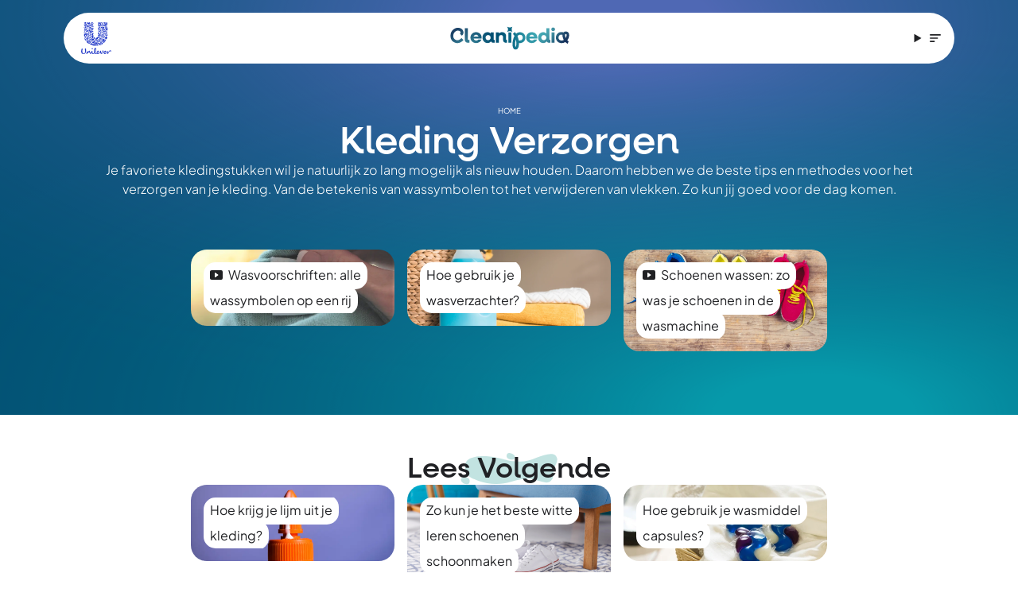

--- FILE ---
content_type: text/html
request_url: https://www.cleanipedia.com/nl/kleding-verzorgen.html
body_size: 183638
content:
<!DOCTYPE html>
<html lang="nl-NL" dir="ltr" data-cf-id="6WqFN0t2rVmB8hcNPMVJkh">
  <head>
  <meta charset="utf-8">
  <meta name="viewport" content="width=device-width,initial-scale=1">
  <title>Kleding verzorgen | Cleanipedia NL</title>
  <link rel="preconnect" href="https://www.cleanipedia.com/">
  <link rel="preconnect" href="https://www.googletagmanager.com">
  <link rel="preconnect" href="https://www.google-analytics.com">
  <script type="text/javascript">!(function () {
  function q(a) {
    var c = [],
      b = [],
      e = (function (f) {
        for (var g = {}, h = 0; h < u.length; h++) {
          var d = u[h];
          if (d.Tag === f) {
            g = d;
            break;
          }
          var l = void 0,
            k = d.Tag;
          var C =
            ((k =
              -1 !== k.indexOf("http:")
                ? k.replace("http:", "")
                : k.replace("https:", "")),
            -1 !== (l = k.indexOf("?")) ? k.replace(k.substring(l), "") : k);
          if (f && (-1 !== f.indexOf(C) || -1 !== d.Tag.indexOf(f))) {
            g = d;
            break;
          }
        }
        return g;
      })(a);
    return (
      e.CategoryId && (c = e.CategoryId),
      e.Vendor && (b = e.Vendor.split(":")),
      !e.Tag &&
        D &&
        (b = c =
          (function (f) {
            var g = [],
              h = (function (d) {
                var l = document.createElement("a");
                return (
                  (l.href = d),
                  -1 !== (d = l.hostname.split(".")).indexOf("www") ||
                  2 < d.length
                    ? d.slice(1).join(".")
                    : l.hostname
                );
              })(f);
            v.some(function (d) {
              return d === h;
            }) && (g = ["C0004"]);
            return g;
          })(a)),
      { categoryIds: c, vsCatIds: b }
    );
  }
  function w(a) {
    return (
      !a ||
      !a.length ||
      (a && window.OptanonActiveGroups
        ? a.every(function (c) {
            return -1 !== window.OptanonActiveGroups.indexOf("," + c + ",");
          })
        : void 0)
    );
  }
  function m(a, c) {
    void 0 === c && (c = null);
    var b = window,
      e = b.OneTrust && b.OneTrust.IsVendorServiceEnabled;
    b = e && b.OneTrust.IsVendorServiceEnabled();
    return "Categories" === r || ("All" === r && e && !b)
      ? w(a)
      : ("Vendors" === r || ("All" === r && e && b)) && w(c);
  }
  function n(a) {
    a = a.getAttribute("class") || "";
    return -1 !== a.indexOf("optanon-category") || -1 !== a.indexOf("ot-vscat");
  }
  function p(a) {
    return a.hasAttribute("data-ot-ignore");
  }
  function x(a, c, b) {
    void 0 === b && (b = null);
    var e = a.join("-"),
      f = b && b.join("-"),
      g = c.getAttribute("class") || "",
      h = "",
      d = !1;
    a &&
      a.length &&
      -1 === g.indexOf("optanon-category-" + e) &&
      ((h = ("optanon-category-" + e).trim()), (d = !0));
    b &&
      b.length &&
      -1 === g.indexOf("ot-vscat-" + f) &&
      ((h += " " + ("ot-vscat-" + f).trim()), (d = !0));
    d && c.setAttribute("class", h + " " + g);
  }
  function y(a, c, b) {
    void 0 === b && (b = null);
    var e;
    a = a.join("-");
    b = b && b.join("-");
    return (
      -1 === c.indexOf("optanon-category-" + a) &&
        (e = ("optanon-category-" + a).trim()),
      -1 === c.indexOf("ot-vscat-" + b) &&
        (e += " " + ("ot-vscat-" + b).trim()),
      e + " " + c
    );
  }
  function z(a) {
    var c,
      b = q(a.src || "");
    (b.categoryIds.length || b.vsCatIds.length) &&
      (x(b.categoryIds, a, b.vsCatIds),
      m(b.categoryIds, b.vsCatIds) || (a.type = "text/plain"),
      a.addEventListener(
        "beforescriptexecute",
        (c = function (e) {
          "text/plain" === a.getAttribute("type") && e.preventDefault();
          a.removeEventListener("beforescriptexecute", c);
        }),
      ));
  }
  function A(a) {
    var c = a.src || "",
      b = q(c);
    (b.categoryIds.length || b.vsCatIds.length) &&
      (x(b.categoryIds, a, b.vsCatIds),
      m(b.categoryIds, b.vsCatIds) ||
        (a.removeAttribute("src"), a.setAttribute("data-src", c)));
  }
  var u = JSON.parse('[{"Tag":"https://www.google-analytics.com/analytics.js","CategoryId":["C0004"],"Vendor":null},{"Tag":"https://www.googletagmanager.com/gtm.js","CategoryId":["C0004"],"Vendor":null},{"Tag":"https://www.googletagmanager.com/gtag/js","CategoryId":["C0004"],"Vendor":null},{"Tag":"https://analytics.tiktok.com/i18n/pixel/events.js","CategoryId":["C0004"],"Vendor":null},{"Tag":"https://connect.facebook.net/en_US/fbevents.js","CategoryId":["C0004"],"Vendor":null}]'),
    D = JSON.parse("true"),
    r = JSON.parse('"Categories"'),
    v = (v =
      "addthis.com addtoany.com adsrvr.org amazon-adsystem.com bing.com bounceexchange.com bouncex.net criteo.com criteo.net dailymotion.com doubleclick.net everesttech.net facebook.com facebook.net googleadservices.com googlesyndication.com krxd.net liadm.com linkedin.com outbrain.com rubiconproject.com sharethis.com taboola.com twitter.com vimeo.com yahoo.com youtube.com".split(
        " ",
      )).filter(function (a) {
      if ("null" !== a && a.trim().length) return a;
    }),
    t = ["embed", "iframe", "img", "script"],
    B =
      (new MutationObserver(function (a) {
        Array.prototype.forEach.call(a, function (c) {
          Array.prototype.forEach.call(c.addedNodes, function (e) {
            1 !== e.nodeType ||
              -1 === t.indexOf(e.tagName.toLowerCase()) ||
              n(e) ||
              p(e) ||
              ("script" === e.tagName.toLowerCase() ? z : A)(e);
          });
          var b = c.target;
          !c.attributeName ||
            (n(b) && p(b)) ||
            ("script" === b.nodeName.toLowerCase()
              ? z(b)
              : -1 !== t.indexOf(c.target.nodeName.toLowerCase()) && A(b));
        });
      }).observe(document.documentElement, {
        childList: !0,
        subtree: !0,
        attributes: !0,
        attributeFilter: ["src"],
      }),
      document.createElement);
  document.createElement = function () {
    for (var a, c, b = [], e = 0; e < arguments.length; e++)
      b[e] = arguments[e];
    return "script" === b[0].toLowerCase() ||
      -1 !== t.indexOf(b[0].toLowerCase())
      ? ((a = B.bind(document).apply(void 0, b)),
        (c = a.setAttribute.bind(a)),
        Object.defineProperties(a, {
          src: {
            get: function () {
              try {
                return a.cloneNode().src;
              } catch (f) {
                return a.getAttribute("src") || "";
              }
            },
            set: function (f) {
              var g = b[0],
                h,
                d,
                l,
                k = "";
              k = q(
                (k =
                  "string" == typeof f || f instanceof Object
                    ? f.toString()
                    : k),
              );
              return (
                (d = g),
                (l = a),
                (!(h = k).categoryIds.length && !h.vsCatIds.length) ||
                "script" !== d.toLowerCase() ||
                n(l) ||
                m(h.categoryIds, h.vsCatIds) ||
                p(l)
                  ? ((d = g),
                    (h = a),
                    !(l = k).categoryIds.length ||
                    -1 === t.indexOf(d.toLowerCase()) ||
                    n(h) ||
                    m(l.categoryIds, l.vsCatIds) ||
                    p(h)
                      ? c("src", f)
                      : (a.removeAttribute("src"),
                        c("data-src", f),
                        (g = a.getAttribute("class")) ||
                          c("class", y(k.categoryIds, g || "", k.vsCatIds))))
                  : (c("type", "text/plain"), c("src", f)),
                !0
              );
            },
          },
          type: {
            get: function () {
              return a.getAttribute("type") || "";
            },
            set: function (f) {
              return (
                (h = c),
                (d = q((g = a).src || "")),
                h(
                  "type",
                  (!d.categoryIds.length && !d.vsCatIds.length) ||
                    n(g) ||
                    m(d.categoryIds, d.vsCatIds) ||
                    p(g)
                    ? f
                    : "text/plain",
                ),
                !0
              );
              var g, h, d;
            },
          },
          class: {
            set: function (f) {
              return (
                (h = c),
                (!(d = q((g = a).src)).categoryIds.length &&
                  !d.vsCatIds.length) ||
                n(g) ||
                m(d.categoryIds, d.vsCatIds) ||
                p(g)
                  ? h("class", f)
                  : h("class", y(d.categoryIds, f, d.vsCatIds)),
                !0
              );
              var g, h, d;
            },
          },
        }),
        (a.setAttribute = function (f, g, h) {
          ("type" !== f && "src" !== f) || h ? c(f, g) : (a[f] = g);
        }),
        a)
      : B.bind(document).apply(void 0, b);
  };
})();
</script>
<script type="text/javascript">(function(){const isConsentModeEnabled = true;

  // Called on consent change
  window.OptanonWrapper = function () {
    if (!(window.OnetrustActiveGroups && window.gtag && isConsentModeEnabled)) {
      return;
    }
    const getConsentStatus = (categoryId) =>
      window.OnetrustActiveGroups.includes(categoryId) ? "granted" : "denied";
    const targetingConsent = getConsentStatus("C0004");
    window.gtag("consent", "update", {
      ad_storage: targetingConsent,
      ad_user_data: targetingConsent,
      ad_personalization: targetingConsent,
      analytics_storage: targetingConsent,
    });
  };
})();</script>
  
  

<link rel="preload" href="/nl/_astro/fraunces-latin-wght-normal.CNE4GwkW.woff2" as="font" type="font/woff2" crossorigin><link rel="preload" href="/nl/_astro/plus-jakarta-sans-latin-wght-normal.BD2oGHtS.woff2" as="font" type="font/woff2" crossorigin>

<link rel="preload" href="/fonts/NeulisAlt-Medium.otf" as="font" type="font/otf" crossorigin>
  <link rel="icon" type="image/png" href="/nl/favicon.png">
  <meta name="generator" content="Astro v4.10.1">

  <link rel="canonical" href="https://www.cleanipedia.com/nl/kleding-verzorgen.html">

  <meta name="title" content="Kleding verzorgen | Cleanipedia NL">
  <meta name="description" content="Oeps ... een vlek op je mooie witte blouse, wat nu? Op Cleanipedia leer je alles over het behandelen van vlekken en verschillende stoffen.">

  <meta property="og:type" content="website">
  <meta property="og:url" content="https://www.cleanipedia.com/nl/kleding-verzorgen.html">
  <meta property="og:title" content="Kleding verzorgen | Cleanipedia NL">
  <meta property="og:description" content="Oeps ... een vlek op je mooie witte blouse, wat nu? Op Cleanipedia leer je alles over het behandelen van vlekken en verschillende stoffen." data-pagefind-meta="description[content]">
  

  <meta property="twitter:card" content="summary_large_image">
  <meta property="twitter:url" content="https://www.cleanipedia.com/nl/kleding-verzorgen.html">
  <meta property="twitter:title" content="Kleding verzorgen | Cleanipedia NL">
  <meta property="twitter:description" content="Oeps ... een vlek op je mooie witte blouse, wat nu? Op Cleanipedia leer je alles over het behandelen van vlekken en verschillende stoffen.">
  
  
  
<style>@font-face{font-family:Fraunces Variable;font-style:normal;font-display:swap;font-weight:100 900;src:url(/nl/_astro/fraunces-vietnamese-wght-normal.i1kdwugG.woff2) format("woff2-variations");unicode-range:U+0102-0103,U+0110-0111,U+0128-0129,U+0168-0169,U+01A0-01A1,U+01AF-01B0,U+0300-0301,U+0303-0304,U+0308-0309,U+0323,U+0329,U+1EA0-1EF9,U+20AB}@font-face{font-family:Fraunces Variable;font-style:normal;font-display:swap;font-weight:100 900;src:url(/nl/_astro/fraunces-latin-ext-wght-normal.CXnufCaW.woff2) format("woff2-variations");unicode-range:U+0100-02AF,U+0304,U+0308,U+0329,U+1E00-1E9F,U+1EF2-1EFF,U+2020,U+20A0-20AB,U+20AD-20CF,U+2113,U+2C60-2C7F,U+A720-A7FF}@font-face{font-family:Fraunces Variable;font-style:normal;font-display:swap;font-weight:100 900;src:url(/nl/_astro/fraunces-latin-wght-normal.CNE4GwkW.woff2) format("woff2-variations");unicode-range:U+0000-00FF,U+0131,U+0152-0153,U+02BB-02BC,U+02C6,U+02DA,U+02DC,U+0304,U+0308,U+0329,U+2000-206F,U+2074,U+20AC,U+2122,U+2191,U+2193,U+2212,U+2215,U+FEFF,U+FFFD}@font-face{font-family:Plus Jakarta Sans Variable;font-style:normal;font-display:swap;font-weight:200 800;src:url(/nl/_astro/plus-jakarta-sans-cyrillic-ext-wght-normal.BvLRN1El.woff2) format("woff2-variations");unicode-range:U+0460-052F,U+1C80-1C88,U+20B4,U+2DE0-2DFF,U+A640-A69F,U+FE2E-FE2F}@font-face{font-family:Plus Jakarta Sans Variable;font-style:normal;font-display:swap;font-weight:200 800;src:url(/nl/_astro/plus-jakarta-sans-vietnamese-wght-normal.Bnh6xcKr.woff2) format("woff2-variations");unicode-range:U+0102-0103,U+0110-0111,U+0128-0129,U+0168-0169,U+01A0-01A1,U+01AF-01B0,U+0300-0301,U+0303-0304,U+0308-0309,U+0323,U+0329,U+1EA0-1EF9,U+20AB}@font-face{font-family:Plus Jakarta Sans Variable;font-style:normal;font-display:swap;font-weight:200 800;src:url(/nl/_astro/plus-jakarta-sans-latin-ext-wght-normal.Ch-K9LVU.woff2) format("woff2-variations");unicode-range:U+0100-02AF,U+0304,U+0308,U+0329,U+1E00-1E9F,U+1EF2-1EFF,U+2020,U+20A0-20AB,U+20AD-20CF,U+2113,U+2C60-2C7F,U+A720-A7FF}@font-face{font-family:Plus Jakarta Sans Variable;font-style:normal;font-display:swap;font-weight:200 800;src:url(/nl/_astro/plus-jakarta-sans-latin-wght-normal.BD2oGHtS.woff2) format("woff2-variations");unicode-range:U+0000-00FF,U+0131,U+0152-0153,U+02BB-02BC,U+02C6,U+02DA,U+02DC,U+0304,U+0308,U+0329,U+2000-206F,U+2074,U+20AC,U+2122,U+2191,U+2193,U+2212,U+2215,U+FEFF,U+FFFD}@font-face{font-family:NeulisAlt;src:url(/nl/fonts/NeulisAlt-Medium.otf) format("opentype");font-weight:400;font-style:normal;font-display:swap}*,:before,:after{box-sizing:border-box;border-width:0;border-style:solid;border-color:#e5e7eb}:before,:after{--tw-content: ""}html,:host{line-height:1.5;-webkit-text-size-adjust:100%;-moz-tab-size:4;-o-tab-size:4;tab-size:4;font-family:ui-sans-serif,system-ui,sans-serif,"Apple Color Emoji","Segoe UI Emoji",Segoe UI Symbol,"Noto Color Emoji";font-feature-settings:normal;font-variation-settings:normal;-webkit-tap-highlight-color:transparent}body{margin:0;line-height:inherit}hr{height:0;color:inherit;border-top-width:1px}abbr:where([title]){-webkit-text-decoration:underline dotted;text-decoration:underline dotted}h1,h2,h3,h4,h5,h6{font-size:inherit;font-weight:inherit}a{color:inherit;text-decoration:inherit}b,strong{font-weight:bolder}code,kbd,samp,pre{font-family:ui-monospace,SFMono-Regular,Menlo,Monaco,Consolas,Liberation Mono,Courier New,monospace;font-feature-settings:normal;font-variation-settings:normal;font-size:1em}small{font-size:80%}sub,sup{font-size:75%;line-height:0;position:relative;vertical-align:baseline}sub{bottom:-.25em}sup{top:-.5em}table{text-indent:0;border-color:inherit;border-collapse:collapse}button,input,optgroup,select,textarea{font-family:inherit;font-feature-settings:inherit;font-variation-settings:inherit;font-size:100%;font-weight:inherit;line-height:inherit;letter-spacing:inherit;color:inherit;margin:0;padding:0}button,select{text-transform:none}button,input:where([type=button]),input:where([type=reset]),input:where([type=submit]){-webkit-appearance:button;background-color:transparent;background-image:none}:-moz-focusring{outline:auto}:-moz-ui-invalid{box-shadow:none}progress{vertical-align:baseline}::-webkit-inner-spin-button,::-webkit-outer-spin-button{height:auto}[type=search]{-webkit-appearance:textfield;outline-offset:-2px}::-webkit-search-decoration{-webkit-appearance:none}::-webkit-file-upload-button{-webkit-appearance:button;font:inherit}summary{display:list-item}blockquote,dl,dd,h1,h2,h3,h4,h5,h6,hr,figure,p,pre{margin:0}fieldset{margin:0;padding:0}legend{padding:0}ol,ul,menu{list-style:none;margin:0;padding:0}dialog{padding:0}textarea{resize:vertical}input::-moz-placeholder,textarea::-moz-placeholder{opacity:1;color:#9ca3af}input::placeholder,textarea::placeholder{opacity:1;color:#9ca3af}button,[role=button]{cursor:pointer}:disabled{cursor:default}img,svg,video,canvas,audio,iframe,embed,object{display:block;vertical-align:middle}img,video{max-width:100%;height:auto}[hidden]{display:none}:root,[data-theme]{background-color:var(--fallback-b1,oklch(var(--b1)/1));color:var(--fallback-bc,oklch(var(--bc)/1))}@supports not (color: oklch(0% 0 0)){:root{color-scheme:light;--fallback-p: #491eff;--fallback-pc: #d4dbff;--fallback-s: #ff41c7;--fallback-sc: #fff9fc;--fallback-a: #00cfbd;--fallback-ac: #00100d;--fallback-n: #2b3440;--fallback-nc: #d7dde4;--fallback-b1: #ffffff;--fallback-b2: #e5e6e6;--fallback-b3: #e5e6e6;--fallback-bc: #1f2937;--fallback-in: #00b3f0;--fallback-inc: #000000;--fallback-su: #00ca92;--fallback-suc: #000000;--fallback-wa: #ffc22d;--fallback-wac: #000000;--fallback-er: #ff6f70;--fallback-erc: #000000}@media (prefers-color-scheme: dark){:root{color-scheme:dark;--fallback-p: #7582ff;--fallback-pc: #050617;--fallback-s: #ff71cf;--fallback-sc: #190211;--fallback-a: #00c7b5;--fallback-ac: #000e0c;--fallback-n: #2a323c;--fallback-nc: #a6adbb;--fallback-b1: #1d232a;--fallback-b2: #191e24;--fallback-b3: #15191e;--fallback-bc: #a6adbb;--fallback-in: #00b3f0;--fallback-inc: #000000;--fallback-su: #00ca92;--fallback-suc: #000000;--fallback-wa: #ffc22d;--fallback-wac: #000000;--fallback-er: #ff6f70;--fallback-erc: #000000}}}html{-webkit-tap-highlight-color:transparent}*{scrollbar-color:currentColor transparent}:root{color-scheme:light;--in: 72.06% .191 231.6;--su: 64.8% .15 160;--wa: 84.71% .199 83.87;--er: 71.76% .221 22.18;--pc: 89.824% .06192 275.75;--ac: 15.352% .0368 183.61;--inc: 0% 0 0;--suc: 0% 0 0;--wac: 0% 0 0;--erc: 0% 0 0;--animation-btn: .25s;--animation-input: .2s;--btn-focus-scale: .95;--border-btn: 1px;--tab-border: 1px;--tab-radius: .5rem;--p: 49.12% .3096 275.75;--s: 69.71% .329 342.55;--sc: 98.71% .0106 342.55;--a: 76.76% .184 183.61;--n: 24.7936% .005846 271.17642;--nc: 89.4994% .011585 252.096176;--b1: 100% 0 0;--b2: 96.1151% 0 0;--b3: 92.4169% .00108 197.137559;--bc: 27.8078% .029596 256.847952;--rounded-box: 1.5rem;--rounded-btn: 1.5rem;--rounded-badge: 1.9rem}:root .daisy-btn{text-transform:capitalize;font-weight:400}:root .daisy-btn-neutral:hover{background-color:#fff7e5;color:#202124}:root .daisy-btn-bookmark{background-color:#9ce5dc;color:#000;border:0}:root .daisy-btn-bookmark:hover{background-color:#57ab97;color:#fff}:root .daisy-tooltip{--tooltip-color: #fff;--tooltip-text-color: #202124}:root .daisy-tooltip:before{text-wrap:wrap}b,strong{font-weight:600}*,:before,:after{--tw-border-spacing-x: 0;--tw-border-spacing-y: 0;--tw-translate-x: 0;--tw-translate-y: 0;--tw-rotate: 0;--tw-skew-x: 0;--tw-skew-y: 0;--tw-scale-x: 1;--tw-scale-y: 1;--tw-pan-x: ;--tw-pan-y: ;--tw-pinch-zoom: ;--tw-scroll-snap-strictness: proximity;--tw-gradient-from-position: ;--tw-gradient-via-position: ;--tw-gradient-to-position: ;--tw-ordinal: ;--tw-slashed-zero: ;--tw-numeric-figure: ;--tw-numeric-spacing: ;--tw-numeric-fraction: ;--tw-ring-inset: ;--tw-ring-offset-width: 0px;--tw-ring-offset-color: #fff;--tw-ring-color: rgb(59 130 246 / .5);--tw-ring-offset-shadow: 0 0 #0000;--tw-ring-shadow: 0 0 #0000;--tw-shadow: 0 0 #0000;--tw-shadow-colored: 0 0 #0000;--tw-blur: ;--tw-brightness: ;--tw-contrast: ;--tw-grayscale: ;--tw-hue-rotate: ;--tw-invert: ;--tw-saturate: ;--tw-sepia: ;--tw-drop-shadow: ;--tw-backdrop-blur: ;--tw-backdrop-brightness: ;--tw-backdrop-contrast: ;--tw-backdrop-grayscale: ;--tw-backdrop-hue-rotate: ;--tw-backdrop-invert: ;--tw-backdrop-opacity: ;--tw-backdrop-saturate: ;--tw-backdrop-sepia: ;--tw-contain-size: ;--tw-contain-layout: ;--tw-contain-paint: ;--tw-contain-style: }::backdrop{--tw-border-spacing-x: 0;--tw-border-spacing-y: 0;--tw-translate-x: 0;--tw-translate-y: 0;--tw-rotate: 0;--tw-skew-x: 0;--tw-skew-y: 0;--tw-scale-x: 1;--tw-scale-y: 1;--tw-pan-x: ;--tw-pan-y: ;--tw-pinch-zoom: ;--tw-scroll-snap-strictness: proximity;--tw-gradient-from-position: ;--tw-gradient-via-position: ;--tw-gradient-to-position: ;--tw-ordinal: ;--tw-slashed-zero: ;--tw-numeric-figure: ;--tw-numeric-spacing: ;--tw-numeric-fraction: ;--tw-ring-inset: ;--tw-ring-offset-width: 0px;--tw-ring-offset-color: #fff;--tw-ring-color: rgb(59 130 246 / .5);--tw-ring-offset-shadow: 0 0 #0000;--tw-ring-shadow: 0 0 #0000;--tw-shadow: 0 0 #0000;--tw-shadow-colored: 0 0 #0000;--tw-blur: ;--tw-brightness: ;--tw-contrast: ;--tw-grayscale: ;--tw-hue-rotate: ;--tw-invert: ;--tw-saturate: ;--tw-sepia: ;--tw-drop-shadow: ;--tw-backdrop-blur: ;--tw-backdrop-brightness: ;--tw-backdrop-contrast: ;--tw-backdrop-grayscale: ;--tw-backdrop-hue-rotate: ;--tw-backdrop-invert: ;--tw-backdrop-opacity: ;--tw-backdrop-saturate: ;--tw-backdrop-sepia: ;--tw-contain-size: ;--tw-contain-layout: ;--tw-contain-paint: ;--tw-contain-style: }.container{width:100%}@media (min-width: 640px){.container{max-width:640px}}@media (min-width: 768px){.container{max-width:768px}}@media (min-width: 1024px){.container{max-width:1024px}}@media (min-width: 1280px){.container{max-width:1280px}}@media (min-width: 1536px){.container{max-width:1536px}}@media (hover:hover){.daisy-menu li>*:not(ul,.daisy-menu-title,details,.daisy-btn):active,.daisy-menu li>*:not(ul,.daisy-menu-title,details,.daisy-btn).daisy-active,.daisy-menu li>details>summary:active{--tw-bg-opacity: 1;background-color:var(--fallback-n,oklch(var(--n)/var(--tw-bg-opacity)));--tw-text-opacity: 1;color:var(--fallback-nc,oklch(var(--nc)/var(--tw-text-opacity)))}.daisy-tab:hover{--tw-text-opacity: 1}.daisy-tabs-boxed :is(.daisy-tab-active,[aria-selected=true]):not(.daisy-tab-disabled):not([disabled]):hover,.daisy-tabs-boxed :is(input:checked):hover{--tw-text-opacity: 1;color:var(--fallback-pc,oklch(var(--pc)/var(--tw-text-opacity)))}}.daisy-btn{display:inline-flex;height:3rem;min-height:3rem;flex-shrink:0;cursor:pointer;-webkit-user-select:none;-moz-user-select:none;user-select:none;flex-wrap:wrap;align-items:center;justify-content:center;border-radius:var(--rounded-btn, .5rem);border-color:transparent;border-color:oklch(var(--btn-color, var(--b2)) / var(--tw-border-opacity));padding-left:1rem;padding-right:1rem;text-align:center;font-size:.875rem;line-height:1em;gap:.5rem;font-weight:600;text-decoration-line:none;transition-duration:.2s;transition-timing-function:cubic-bezier(0,0,.2,1);border-width:var(--border-btn, 1px);transition-property:color,background-color,border-color,opacity,box-shadow,transform;--tw-text-opacity: 1;color:var(--fallback-bc,oklch(var(--bc)/var(--tw-text-opacity)));--tw-shadow: 0 1px 2px 0 rgb(0 0 0 / .05);--tw-shadow-colored: 0 1px 2px 0 var(--tw-shadow-color);box-shadow:var(--tw-ring-offset-shadow, 0 0 #0000),var(--tw-ring-shadow, 0 0 #0000),var(--tw-shadow);outline-color:var(--fallback-bc,oklch(var(--bc)/1));background-color:oklch(var(--btn-color, var(--b2)) / var(--tw-bg-opacity));--tw-bg-opacity: 1;--tw-border-opacity: 1}.daisy-btn-disabled,.daisy-btn[disabled],.daisy-btn:disabled{pointer-events:none}.daisy-btn-circle{height:3rem;width:3rem;border-radius:9999px;padding:0}:where(.daisy-btn:is(input[type=checkbox])),:where(.daisy-btn:is(input[type=radio])){width:auto;-webkit-appearance:none;-moz-appearance:none;appearance:none}.daisy-btn:is(input[type=checkbox]):after,.daisy-btn:is(input[type=radio]):after{--tw-content: attr(aria-label);content:var(--tw-content)}.daisy-carousel{display:inline-flex;overflow-x:scroll;scroll-snap-type:x mandatory;scroll-behavior:smooth;-ms-overflow-style:none;scrollbar-width:none}.daisy-carousel-item{box-sizing:content-box;display:flex;flex:none;scroll-snap-align:start}.daisy-carousel-start .daisy-carousel-item{scroll-snap-align:start}.daisy-carousel-center .daisy-carousel-item{scroll-snap-align:center}.daisy-carousel-end .daisy-carousel-item{scroll-snap-align:end}.daisy-dropdown{position:relative;display:inline-block}.daisy-dropdown>*:not(summary):focus{outline:2px solid transparent;outline-offset:2px}.daisy-dropdown .daisy-dropdown-content{position:absolute}.daisy-dropdown:is(:not(details)) .daisy-dropdown-content{visibility:hidden;opacity:0;transform-origin:top;--tw-scale-x: .95;--tw-scale-y: .95;transform:translate(var(--tw-translate-x),var(--tw-translate-y)) rotate(var(--tw-rotate)) skew(var(--tw-skew-x)) skewY(var(--tw-skew-y)) scaleX(var(--tw-scale-x)) scaleY(var(--tw-scale-y));transition-property:color,background-color,border-color,text-decoration-color,fill,stroke,opacity,box-shadow,transform,filter,-webkit-backdrop-filter;transition-property:color,background-color,border-color,text-decoration-color,fill,stroke,opacity,box-shadow,transform,filter,backdrop-filter;transition-property:color,background-color,border-color,text-decoration-color,fill,stroke,opacity,box-shadow,transform,filter,backdrop-filter,-webkit-backdrop-filter;transition-timing-function:cubic-bezier(.4,0,.2,1);transition-timing-function:cubic-bezier(0,0,.2,1);transition-duration:.2s}.daisy-dropdown-end .daisy-dropdown-content{inset-inline-end:0px}.daisy-dropdown-left .daisy-dropdown-content{bottom:auto;inset-inline-end:100%;top:0;transform-origin:right}.daisy-dropdown-right .daisy-dropdown-content{bottom:auto;inset-inline-start:100%;top:0;transform-origin:left}.daisy-dropdown-bottom .daisy-dropdown-content{bottom:auto;top:100%;transform-origin:top}.daisy-dropdown-top .daisy-dropdown-content{bottom:100%;top:auto;transform-origin:bottom}.daisy-dropdown-end.daisy-dropdown-right .daisy-dropdown-content,.daisy-dropdown-end.daisy-dropdown-left .daisy-dropdown-content{bottom:0;top:auto}.daisy-dropdown.daisy-dropdown-open .daisy-dropdown-content,.daisy-dropdown:not(.daisy-dropdown-hover):focus .daisy-dropdown-content,.daisy-dropdown:focus-within .daisy-dropdown-content{visibility:visible;opacity:1}@media (hover: hover){.daisy-dropdown.daisy-dropdown-hover:hover .daisy-dropdown-content{visibility:visible;opacity:1}.daisy-btn:hover{--tw-border-opacity: 1;border-color:var(--fallback-b3,oklch(var(--b3)/var(--tw-border-opacity)));--tw-bg-opacity: 1;background-color:var(--fallback-b3,oklch(var(--b3)/var(--tw-bg-opacity)))}@supports (color: color-mix(in oklab,black,black)){.daisy-btn:hover{background-color:color-mix(in oklab,oklch(var(--btn-color, var(--b2)) / var(--tw-bg-opacity, 1)) 90%,black);border-color:color-mix(in oklab,oklch(var(--btn-color, var(--b2)) / var(--tw-border-opacity, 1)) 90%,black)}}@supports not (color: oklch(0% 0 0)){.daisy-btn:hover{background-color:var(--btn-color, var(--fallback-b2));border-color:var(--btn-color, var(--fallback-b2))}}.daisy-btn.daisy-glass:hover{--glass-opacity: 25%;--glass-border-opacity: 15%}.daisy-btn-ghost:hover{border-color:transparent}@supports (color: oklch(0% 0 0)){.daisy-btn-ghost:hover{background-color:var(--fallback-bc,oklch(var(--bc)/.2))}}.daisy-btn-outline:hover{--tw-border-opacity: 1;border-color:var(--fallback-bc,oklch(var(--bc)/var(--tw-border-opacity)));--tw-bg-opacity: 1;background-color:var(--fallback-bc,oklch(var(--bc)/var(--tw-bg-opacity)));--tw-text-opacity: 1;color:var(--fallback-b1,oklch(var(--b1)/var(--tw-text-opacity)))}.daisy-btn-outline.daisy-btn-primary:hover{--tw-text-opacity: 1;color:var(--fallback-pc,oklch(var(--pc)/var(--tw-text-opacity)))}@supports (color: color-mix(in oklab,black,black)){.daisy-btn-outline.daisy-btn-primary:hover{background-color:color-mix(in oklab,var(--fallback-p,oklch(var(--p)/1)) 90%,black);border-color:color-mix(in oklab,var(--fallback-p,oklch(var(--p)/1)) 90%,black)}}.daisy-btn-outline.daisy-btn-secondary:hover{--tw-text-opacity: 1;color:var(--fallback-sc,oklch(var(--sc)/var(--tw-text-opacity)))}@supports (color: color-mix(in oklab,black,black)){.daisy-btn-outline.daisy-btn-secondary:hover{background-color:color-mix(in oklab,var(--fallback-s,oklch(var(--s)/1)) 90%,black);border-color:color-mix(in oklab,var(--fallback-s,oklch(var(--s)/1)) 90%,black)}}.daisy-btn-outline.daisy-btn-accent:hover{--tw-text-opacity: 1;color:var(--fallback-ac,oklch(var(--ac)/var(--tw-text-opacity)))}@supports (color: color-mix(in oklab,black,black)){.daisy-btn-outline.daisy-btn-accent:hover{background-color:color-mix(in oklab,var(--fallback-a,oklch(var(--a)/1)) 90%,black);border-color:color-mix(in oklab,var(--fallback-a,oklch(var(--a)/1)) 90%,black)}}.daisy-btn-outline.daisy-btn-success:hover{--tw-text-opacity: 1;color:var(--fallback-suc,oklch(var(--suc)/var(--tw-text-opacity)))}@supports (color: color-mix(in oklab,black,black)){.daisy-btn-outline.daisy-btn-success:hover{background-color:color-mix(in oklab,var(--fallback-su,oklch(var(--su)/1)) 90%,black);border-color:color-mix(in oklab,var(--fallback-su,oklch(var(--su)/1)) 90%,black)}}.daisy-btn-outline.daisy-btn-info:hover{--tw-text-opacity: 1;color:var(--fallback-inc,oklch(var(--inc)/var(--tw-text-opacity)))}@supports (color: color-mix(in oklab,black,black)){.daisy-btn-outline.daisy-btn-info:hover{background-color:color-mix(in oklab,var(--fallback-in,oklch(var(--in)/1)) 90%,black);border-color:color-mix(in oklab,var(--fallback-in,oklch(var(--in)/1)) 90%,black)}}.daisy-btn-outline.daisy-btn-warning:hover{--tw-text-opacity: 1;color:var(--fallback-wac,oklch(var(--wac)/var(--tw-text-opacity)))}@supports (color: color-mix(in oklab,black,black)){.daisy-btn-outline.daisy-btn-warning:hover{background-color:color-mix(in oklab,var(--fallback-wa,oklch(var(--wa)/1)) 90%,black);border-color:color-mix(in oklab,var(--fallback-wa,oklch(var(--wa)/1)) 90%,black)}}.daisy-btn-outline.daisy-btn-error:hover{--tw-text-opacity: 1;color:var(--fallback-erc,oklch(var(--erc)/var(--tw-text-opacity)))}@supports (color: color-mix(in oklab,black,black)){.daisy-btn-outline.daisy-btn-error:hover{background-color:color-mix(in oklab,var(--fallback-er,oklch(var(--er)/1)) 90%,black);border-color:color-mix(in oklab,var(--fallback-er,oklch(var(--er)/1)) 90%,black)}}.daisy-btn-disabled:hover,.daisy-btn[disabled]:hover,.daisy-btn:disabled:hover{--tw-border-opacity: 0;background-color:var(--fallback-n,oklch(var(--n)/var(--tw-bg-opacity)));--tw-bg-opacity: .2;color:var(--fallback-bc,oklch(var(--bc)/var(--tw-text-opacity)));--tw-text-opacity: .2}@supports (color: color-mix(in oklab,black,black)){.daisy-btn:is(input[type=checkbox]:checked):hover,.daisy-btn:is(input[type=radio]:checked):hover{background-color:color-mix(in oklab,var(--fallback-p,oklch(var(--p)/1)) 90%,black);border-color:color-mix(in oklab,var(--fallback-p,oklch(var(--p)/1)) 90%,black)}}.daisy-dropdown.daisy-dropdown-hover:hover .daisy-dropdown-content{--tw-scale-x: 1;--tw-scale-y: 1;transform:translate(var(--tw-translate-x),var(--tw-translate-y)) rotate(var(--tw-rotate)) skew(var(--tw-skew-x)) skewY(var(--tw-skew-y)) scaleX(var(--tw-scale-x)) scaleY(var(--tw-scale-y))}:where(.daisy-menu li:not(.daisy-menu-title,.daisy-disabled)>*:not(ul,details,.daisy-menu-title)):not(.daisy-active,.daisy-btn):hover,:where(.daisy-menu li:not(.daisy-menu-title,.daisy-disabled)>details>summary:not(.daisy-menu-title)):not(.daisy-active,.daisy-btn):hover{cursor:pointer;outline:2px solid transparent;outline-offset:2px}@supports (color: oklch(0% 0 0)){:where(.daisy-menu li:not(.daisy-menu-title,.daisy-disabled)>*:not(ul,details,.daisy-menu-title)):not(.daisy-active,.daisy-btn):hover,:where(.daisy-menu li:not(.daisy-menu-title,.daisy-disabled)>details>summary:not(.daisy-menu-title)):not(.daisy-active,.daisy-btn):hover{background-color:var(--fallback-bc,oklch(var(--bc)/.1))}}.daisy-tab[disabled],.daisy-tab[disabled]:hover{cursor:not-allowed;color:var(--fallback-bc,oklch(var(--bc)/var(--tw-text-opacity)));--tw-text-opacity: .2}}.daisy-dropdown:is(details) summary::-webkit-details-marker{display:none}.daisy-form-control{display:flex;flex-direction:column}.daisy-input{flex-shrink:1;-webkit-appearance:none;-moz-appearance:none;appearance:none;height:3rem;padding-left:1rem;padding-right:1rem;font-size:1rem;line-height:2;line-height:1.5rem;border-radius:var(--rounded-btn, .5rem);border-width:1px;border-color:transparent;--tw-bg-opacity: 1;background-color:var(--fallback-b1,oklch(var(--b1)/var(--tw-bg-opacity)))}.daisy-input[type=number]::-webkit-inner-spin-button,.daisy-input-md[type=number]::-webkit-inner-spin-button{margin-top:-1rem;margin-bottom:-1rem;margin-inline-end:-1rem}.daisy-join .daisy-dropdown .daisy-join-item:first-child:not(:last-child),.daisy-join *:first-child:not(:last-child) .daisy-dropdown .daisy-join-item{border-start-end-radius:inherit;border-end-end-radius:inherit}.daisy-link{cursor:pointer;text-decoration-line:underline}.daisy-menu{display:flex;flex-direction:column;flex-wrap:wrap;font-size:.875rem;line-height:1.25rem;padding:.5rem}.daisy-menu :where(li ul){position:relative;white-space:nowrap;margin-inline-start:1rem;padding-inline-start:.5rem}.daisy-menu :where(li:not(.daisy-menu-title)>*:not(ul,details,.daisy-menu-title,.daisy-btn)),.daisy-menu :where(li:not(.daisy-menu-title)>details>summary:not(.daisy-menu-title)){display:grid;grid-auto-flow:column;align-content:flex-start;align-items:center;gap:.5rem;grid-auto-columns:minmax(auto,max-content) auto max-content;-webkit-user-select:none;-moz-user-select:none;user-select:none}.daisy-menu li.daisy-disabled{cursor:not-allowed;-webkit-user-select:none;-moz-user-select:none;user-select:none;color:var(--fallback-bc,oklch(var(--bc)/.3))}.daisy-menu :where(li>.daisy-menu-dropdown:not(.daisy-menu-dropdown-show)){display:none}:where(.daisy-menu li){position:relative;display:flex;flex-shrink:0;flex-direction:column;flex-wrap:wrap;align-items:stretch}:where(.daisy-menu li) .daisy-badge{justify-self:end}.daisy-modal{pointer-events:none;position:fixed;inset:0;margin:0;display:grid;height:100%;max-height:none;width:100%;max-width:none;justify-items:center;padding:0;opacity:0;overscroll-behavior:contain;z-index:999;background-color:transparent;color:inherit;transition-duration:.2s;transition-timing-function:cubic-bezier(0,0,.2,1);transition-property:transform,opacity,visibility;overflow-y:hidden}:where(.daisy-modal){align-items:center}.daisy-modal-box{max-height:calc(100vh - 5em);grid-column-start:1;grid-row-start:1;width:91.666667%;max-width:32rem;--tw-scale-x: .9;--tw-scale-y: .9;transform:translate(var(--tw-translate-x),var(--tw-translate-y)) rotate(var(--tw-rotate)) skew(var(--tw-skew-x)) skewY(var(--tw-skew-y)) scaleX(var(--tw-scale-x)) scaleY(var(--tw-scale-y));border-bottom-right-radius:var(--rounded-box, 1rem);border-bottom-left-radius:var(--rounded-box, 1rem);border-top-left-radius:var(--rounded-box, 1rem);border-top-right-radius:var(--rounded-box, 1rem);--tw-bg-opacity: 1;background-color:var(--fallback-b1,oklch(var(--b1)/var(--tw-bg-opacity)));padding:1.5rem;transition-property:color,background-color,border-color,text-decoration-color,fill,stroke,opacity,box-shadow,transform,filter,-webkit-backdrop-filter;transition-property:color,background-color,border-color,text-decoration-color,fill,stroke,opacity,box-shadow,transform,filter,backdrop-filter;transition-property:color,background-color,border-color,text-decoration-color,fill,stroke,opacity,box-shadow,transform,filter,backdrop-filter,-webkit-backdrop-filter;transition-timing-function:cubic-bezier(.4,0,.2,1);transition-timing-function:cubic-bezier(0,0,.2,1);transition-duration:.2s;box-shadow:#00000040 0 25px 50px -12px;overflow-y:auto;overscroll-behavior:contain}.daisy-modal-open,.daisy-modal:target,.daisy-modal-toggle:checked+.daisy-modal,.daisy-modal[open]{pointer-events:auto;visibility:visible;opacity:1}:root:has(:is(.daisy-modal-open,.daisy-modal:target,.daisy-modal-toggle:checked+.daisy-modal,.daisy-modal[open])){overflow:hidden;scrollbar-gutter:stable}.daisy-tabs{display:grid;align-items:flex-end}.daisy-tabs-lifted:has(.daisy-tab-content[class^=daisy-rounded-]) .daisy-tab:first-child:not(:is(.daisy-tab-active,[aria-selected=true])),.daisy-tabs-lifted:has(.daisy-tab-content[class*=" daisy-rounded-"]) .daisy-tab:first-child:not(:is(.daisy-tab-active,[aria-selected=true])){border-bottom-color:transparent}.daisy-tab{position:relative;grid-row-start:1;display:inline-flex;height:2rem;cursor:pointer;-webkit-user-select:none;-moz-user-select:none;user-select:none;-webkit-appearance:none;-moz-appearance:none;appearance:none;flex-wrap:wrap;align-items:center;justify-content:center;text-align:center;font-size:.875rem;line-height:1.25rem;line-height:2;--tab-padding: 1rem;--tw-text-opacity: .5;--tab-color: var(--fallback-bc,oklch(var(--bc)/1));--tab-bg: var(--fallback-b1,oklch(var(--b1)/1));--tab-border-color: var(--fallback-b3,oklch(var(--b3)/1));color:var(--tab-color);padding-inline-start:var(--tab-padding, 1rem);padding-inline-end:var(--tab-padding, 1rem)}.daisy-tab:is(input[type=radio]){width:auto;border-bottom-right-radius:0;border-bottom-left-radius:0}.daisy-tab:is(input[type=radio]):after{--tw-content: attr(aria-label);content:var(--tw-content)}.daisy-tab:not(input):empty{cursor:default;grid-column-start:span 9999}:checked+.daisy-tab-content:nth-child(2),:is(.daisy-tab-active,[aria-selected=true])+.daisy-tab-content:nth-child(2){border-start-start-radius:0px}input.daisy-tab:checked+.daisy-tab-content,:is(.daisy-tab-active,[aria-selected=true])+.daisy-tab-content{display:block}@media (prefers-reduced-motion: no-preference){.daisy-btn{animation:button-pop var(--animation-btn, .25s) ease-out}}.daisy-btn:active:hover,.daisy-btn:active:focus{animation:button-pop 0s ease-out;transform:scale(var(--btn-focus-scale, .97))}@supports not (color: oklch(0% 0 0)){.daisy-btn{background-color:var(--btn-color, var(--fallback-b2));border-color:var(--btn-color, var(--fallback-b2))}.daisy-btn-neutral{--btn-color: var(--fallback-n)}}@supports (color: color-mix(in oklab,black,black)){.daisy-btn-outline.daisy-btn-primary.daisy-btn-active{background-color:color-mix(in oklab,var(--fallback-p,oklch(var(--p)/1)) 90%,black);border-color:color-mix(in oklab,var(--fallback-p,oklch(var(--p)/1)) 90%,black)}.daisy-btn-outline.daisy-btn-secondary.daisy-btn-active{background-color:color-mix(in oklab,var(--fallback-s,oklch(var(--s)/1)) 90%,black);border-color:color-mix(in oklab,var(--fallback-s,oklch(var(--s)/1)) 90%,black)}.daisy-btn-outline.daisy-btn-accent.daisy-btn-active{background-color:color-mix(in oklab,var(--fallback-a,oklch(var(--a)/1)) 90%,black);border-color:color-mix(in oklab,var(--fallback-a,oklch(var(--a)/1)) 90%,black)}.daisy-btn-outline.daisy-btn-success.daisy-btn-active{background-color:color-mix(in oklab,var(--fallback-su,oklch(var(--su)/1)) 90%,black);border-color:color-mix(in oklab,var(--fallback-su,oklch(var(--su)/1)) 90%,black)}.daisy-btn-outline.daisy-btn-info.daisy-btn-active{background-color:color-mix(in oklab,var(--fallback-in,oklch(var(--in)/1)) 90%,black);border-color:color-mix(in oklab,var(--fallback-in,oklch(var(--in)/1)) 90%,black)}.daisy-btn-outline.daisy-btn-warning.daisy-btn-active{background-color:color-mix(in oklab,var(--fallback-wa,oklch(var(--wa)/1)) 90%,black);border-color:color-mix(in oklab,var(--fallback-wa,oklch(var(--wa)/1)) 90%,black)}.daisy-btn-outline.daisy-btn-error.daisy-btn-active{background-color:color-mix(in oklab,var(--fallback-er,oklch(var(--er)/1)) 90%,black);border-color:color-mix(in oklab,var(--fallback-er,oklch(var(--er)/1)) 90%,black)}}.daisy-btn:focus-visible{outline-style:solid;outline-width:2px;outline-offset:2px}@supports (color: oklch(0% 0 0)){.daisy-btn-neutral{--btn-color: var(--n)}}.daisy-btn-neutral{--tw-text-opacity: 1;color:var(--fallback-nc,oklch(var(--nc)/var(--tw-text-opacity)));outline-color:var(--fallback-n,oklch(var(--n)/1))}.daisy-btn.daisy-glass{--tw-shadow: 0 0 #0000;--tw-shadow-colored: 0 0 #0000;box-shadow:var(--tw-ring-offset-shadow, 0 0 #0000),var(--tw-ring-shadow, 0 0 #0000),var(--tw-shadow);outline-color:currentColor}.daisy-btn.daisy-glass.daisy-btn-active{--glass-opacity: 25%;--glass-border-opacity: 15%}.daisy-btn-ghost{border-width:1px;border-color:transparent;background-color:transparent;color:currentColor;--tw-shadow: 0 0 #0000;--tw-shadow-colored: 0 0 #0000;box-shadow:var(--tw-ring-offset-shadow, 0 0 #0000),var(--tw-ring-shadow, 0 0 #0000),var(--tw-shadow);outline-color:currentColor}.daisy-btn-ghost.daisy-btn-active{border-color:transparent;background-color:var(--fallback-bc,oklch(var(--bc)/.2))}.daisy-btn-outline{border-color:currentColor;background-color:transparent;--tw-text-opacity: 1;color:var(--fallback-bc,oklch(var(--bc)/var(--tw-text-opacity)));--tw-shadow: 0 0 #0000;--tw-shadow-colored: 0 0 #0000;box-shadow:var(--tw-ring-offset-shadow, 0 0 #0000),var(--tw-ring-shadow, 0 0 #0000),var(--tw-shadow)}.daisy-btn-outline.daisy-btn-active{--tw-border-opacity: 1;border-color:var(--fallback-bc,oklch(var(--bc)/var(--tw-border-opacity)));--tw-bg-opacity: 1;background-color:var(--fallback-bc,oklch(var(--bc)/var(--tw-bg-opacity)));--tw-text-opacity: 1;color:var(--fallback-b1,oklch(var(--b1)/var(--tw-text-opacity)))}.daisy-btn-outline.daisy-btn-primary{--tw-text-opacity: 1;color:var(--fallback-p,oklch(var(--p)/var(--tw-text-opacity)))}.daisy-btn-outline.daisy-btn-primary.daisy-btn-active{--tw-text-opacity: 1;color:var(--fallback-pc,oklch(var(--pc)/var(--tw-text-opacity)))}.daisy-btn-outline.daisy-btn-secondary{--tw-text-opacity: 1;color:var(--fallback-s,oklch(var(--s)/var(--tw-text-opacity)))}.daisy-btn-outline.daisy-btn-secondary.daisy-btn-active{--tw-text-opacity: 1;color:var(--fallback-sc,oklch(var(--sc)/var(--tw-text-opacity)))}.daisy-btn-outline.daisy-btn-accent{--tw-text-opacity: 1;color:var(--fallback-a,oklch(var(--a)/var(--tw-text-opacity)))}.daisy-btn-outline.daisy-btn-accent.daisy-btn-active{--tw-text-opacity: 1;color:var(--fallback-ac,oklch(var(--ac)/var(--tw-text-opacity)))}.daisy-btn-outline.daisy-btn-success{--tw-text-opacity: 1;color:var(--fallback-su,oklch(var(--su)/var(--tw-text-opacity)))}.daisy-btn-outline.daisy-btn-success.daisy-btn-active{--tw-text-opacity: 1;color:var(--fallback-suc,oklch(var(--suc)/var(--tw-text-opacity)))}.daisy-btn-outline.daisy-btn-info{--tw-text-opacity: 1;color:var(--fallback-in,oklch(var(--in)/var(--tw-text-opacity)))}.daisy-btn-outline.daisy-btn-info.daisy-btn-active{--tw-text-opacity: 1;color:var(--fallback-inc,oklch(var(--inc)/var(--tw-text-opacity)))}.daisy-btn-outline.daisy-btn-warning{--tw-text-opacity: 1;color:var(--fallback-wa,oklch(var(--wa)/var(--tw-text-opacity)))}.daisy-btn-outline.daisy-btn-warning.daisy-btn-active{--tw-text-opacity: 1;color:var(--fallback-wac,oklch(var(--wac)/var(--tw-text-opacity)))}.daisy-btn-outline.daisy-btn-error{--tw-text-opacity: 1;color:var(--fallback-er,oklch(var(--er)/var(--tw-text-opacity)))}.daisy-btn-outline.daisy-btn-error.daisy-btn-active{--tw-text-opacity: 1;color:var(--fallback-erc,oklch(var(--erc)/var(--tw-text-opacity)))}.daisy-btn.daisy-btn-disabled,.daisy-btn[disabled],.daisy-btn:disabled{--tw-border-opacity: 0;background-color:var(--fallback-n,oklch(var(--n)/var(--tw-bg-opacity)));--tw-bg-opacity: .2;color:var(--fallback-bc,oklch(var(--bc)/var(--tw-text-opacity)));--tw-text-opacity: .2}.daisy-btn:is(input[type=checkbox]:checked),.daisy-btn:is(input[type=radio]:checked){--tw-border-opacity: 1;border-color:var(--fallback-p,oklch(var(--p)/var(--tw-border-opacity)));--tw-bg-opacity: 1;background-color:var(--fallback-p,oklch(var(--p)/var(--tw-bg-opacity)));--tw-text-opacity: 1;color:var(--fallback-pc,oklch(var(--pc)/var(--tw-text-opacity)))}.daisy-btn:is(input[type=checkbox]:checked):focus-visible,.daisy-btn:is(input[type=radio]:checked):focus-visible{outline-color:var(--fallback-p,oklch(var(--p)/1))}@keyframes button-pop{0%{transform:scale(var(--btn-focus-scale, .98))}40%{transform:scale(1.02)}to{transform:scale(1)}}.daisy-carousel::-webkit-scrollbar{display:none}@keyframes checkmark{0%{background-position-y:5px}50%{background-position-y:-2px}to{background-position-y:0}}.daisy-dropdown.daisy-dropdown-open .daisy-dropdown-content,.daisy-dropdown:focus .daisy-dropdown-content,.daisy-dropdown:focus-within .daisy-dropdown-content{--tw-scale-x: 1;--tw-scale-y: 1;transform:translate(var(--tw-translate-x),var(--tw-translate-y)) rotate(var(--tw-rotate)) skew(var(--tw-skew-x)) skewY(var(--tw-skew-y)) scaleX(var(--tw-scale-x)) scaleY(var(--tw-scale-y))}.daisy-input input{--tw-bg-opacity: 1;background-color:var(--fallback-p,oklch(var(--p)/var(--tw-bg-opacity)));background-color:transparent}.daisy-input input:focus{outline:2px solid transparent;outline-offset:2px}.daisy-input[list]::-webkit-calendar-picker-indicator{line-height:1em}.daisy-input-bordered{border-color:var(--fallback-bc,oklch(var(--bc)/.2))}.daisy-input:focus,.daisy-input:focus-within{box-shadow:none;border-color:var(--fallback-bc,oklch(var(--bc)/.2));outline-style:solid;outline-width:2px;outline-offset:2px;outline-color:var(--fallback-bc,oklch(var(--bc)/.2))}.daisy-input:has(>input[disabled]),.daisy-input-disabled,.daisy-input:disabled,.daisy-input[disabled]{cursor:not-allowed;--tw-border-opacity: 1;border-color:var(--fallback-b2,oklch(var(--b2)/var(--tw-border-opacity)));--tw-bg-opacity: 1;background-color:var(--fallback-b2,oklch(var(--b2)/var(--tw-bg-opacity)));color:var(--fallback-bc,oklch(var(--bc)/.4))}.daisy-input:has(>input[disabled])::-moz-placeholder,.daisy-input-disabled::-moz-placeholder,.daisy-input:disabled::-moz-placeholder,.daisy-input[disabled]::-moz-placeholder{color:var(--fallback-bc,oklch(var(--bc)/var(--tw-placeholder-opacity)));--tw-placeholder-opacity: .2}.daisy-input:has(>input[disabled])::placeholder,.daisy-input-disabled::placeholder,.daisy-input:disabled::placeholder,.daisy-input[disabled]::placeholder{color:var(--fallback-bc,oklch(var(--bc)/var(--tw-placeholder-opacity)));--tw-placeholder-opacity: .2}.daisy-input:has(>input[disabled])>input[disabled]{cursor:not-allowed}.daisy-input::-webkit-date-and-time-value{text-align:inherit}@supports (color:color-mix(in oklab,black,black)){@media (hover:hover){.daisy-link-neutral:hover{color:color-mix(in oklab,var(--fallback-n,oklch(var(--n)/1)) 80%,black)}}}.daisy-link-neutral{--tw-text-opacity: 1;color:var(--fallback-n,oklch(var(--n)/var(--tw-text-opacity)))}.daisy-link:focus{outline:2px solid transparent;outline-offset:2px}.daisy-link:focus-visible{outline:2px solid currentColor;outline-offset:2px}:where(.daisy-menu li:empty){--tw-bg-opacity: 1;background-color:var(--fallback-bc,oklch(var(--bc)/var(--tw-bg-opacity)));opacity:.1;margin:.5rem 1rem;height:1px}.daisy-menu :where(li ul):before{position:absolute;bottom:.75rem;inset-inline-start:0px;top:.75rem;width:1px;--tw-bg-opacity: 1;background-color:var(--fallback-bc,oklch(var(--bc)/var(--tw-bg-opacity)));opacity:.1;content:""}.daisy-menu :where(li:not(.daisy-menu-title)>*:not(ul,details,.daisy-menu-title,.daisy-btn)),.daisy-menu :where(li:not(.daisy-menu-title)>details>summary:not(.daisy-menu-title)){border-radius:var(--rounded-btn, .5rem);padding:.5rem 1rem;text-align:start;transition-property:color,background-color,border-color,text-decoration-color,fill,stroke,opacity,box-shadow,transform,filter,-webkit-backdrop-filter;transition-property:color,background-color,border-color,text-decoration-color,fill,stroke,opacity,box-shadow,transform,filter,backdrop-filter;transition-property:color,background-color,border-color,text-decoration-color,fill,stroke,opacity,box-shadow,transform,filter,backdrop-filter,-webkit-backdrop-filter;transition-timing-function:cubic-bezier(.4,0,.2,1);transition-timing-function:cubic-bezier(0,0,.2,1);transition-duration:.2s;text-wrap:balance}:where(.daisy-menu li:not(.daisy-menu-title,.daisy-disabled)>*:not(ul,details,.daisy-menu-title)):not(summary,.daisy-active,.daisy-btn).daisy-focus,:where(.daisy-menu li:not(.daisy-menu-title,.daisy-disabled)>*:not(ul,details,.daisy-menu-title)):not(summary,.daisy-active,.daisy-btn):focus,:where(.daisy-menu li:not(.daisy-menu-title,.daisy-disabled)>*:not(ul,details,.daisy-menu-title)):is(summary):not(.daisy-active,.daisy-btn):focus-visible,:where(.daisy-menu li:not(.daisy-menu-title,.daisy-disabled)>details>summary:not(.daisy-menu-title)):not(summary,.daisy-active,.daisy-btn).daisy-focus,:where(.daisy-menu li:not(.daisy-menu-title,.daisy-disabled)>details>summary:not(.daisy-menu-title)):not(summary,.daisy-active,.daisy-btn):focus,:where(.daisy-menu li:not(.daisy-menu-title,.daisy-disabled)>details>summary:not(.daisy-menu-title)):is(summary):not(.daisy-active,.daisy-btn):focus-visible{cursor:pointer;background-color:var(--fallback-bc,oklch(var(--bc)/.1));--tw-text-opacity: 1;color:var(--fallback-bc,oklch(var(--bc)/var(--tw-text-opacity)));outline:2px solid transparent;outline-offset:2px}.daisy-menu li>*:not(ul,.daisy-menu-title,details,.daisy-btn):active,.daisy-menu li>*:not(ul,.daisy-menu-title,details,.daisy-btn).daisy-active,.daisy-menu li>details>summary:active{--tw-bg-opacity: 1;background-color:var(--fallback-n,oklch(var(--n)/var(--tw-bg-opacity)));--tw-text-opacity: 1;color:var(--fallback-nc,oklch(var(--nc)/var(--tw-text-opacity)))}.daisy-menu :where(li>details>summary)::-webkit-details-marker{display:none}.daisy-menu :where(li>details>summary):after,.daisy-menu :where(li>.daisy-menu-dropdown-toggle):after{justify-self:end;display:block;margin-top:-.5rem;height:.5rem;width:.5rem;transform:rotate(45deg);transition-property:transform,margin-top;transition-duration:.3s;transition-timing-function:cubic-bezier(.4,0,.2,1);content:"";transform-origin:75% 75%;box-shadow:2px 2px;pointer-events:none}.daisy-menu :where(li>details[open]>summary):after,.daisy-menu :where(li>.daisy-menu-dropdown-toggle.daisy-menu-dropdown-show):after{transform:rotate(225deg);margin-top:0}.daisy-mockup-browser .daisy-mockup-browser-toolbar .daisy-input{position:relative;margin-left:auto;margin-right:auto;display:block;height:1.75rem;width:24rem;overflow:hidden;text-overflow:ellipsis;white-space:nowrap;--tw-bg-opacity: 1;background-color:var(--fallback-b2,oklch(var(--b2)/var(--tw-bg-opacity)));padding-left:2rem;direction:ltr}.daisy-mockup-browser .daisy-mockup-browser-toolbar .daisy-input:before{content:"";position:absolute;left:.5rem;top:50%;aspect-ratio:1 / 1;height:.75rem;--tw-translate-y: -50%;transform:translate(var(--tw-translate-x),var(--tw-translate-y)) rotate(var(--tw-rotate)) skew(var(--tw-skew-x)) skewY(var(--tw-skew-y)) scaleX(var(--tw-scale-x)) scaleY(var(--tw-scale-y));border-radius:9999px;border-width:2px;border-color:currentColor;opacity:.6}.daisy-mockup-browser .daisy-mockup-browser-toolbar .daisy-input:after{content:"";position:absolute;left:1.25rem;top:50%;height:.5rem;--tw-translate-y: 25%;--tw-rotate: -45deg;transform:translate(var(--tw-translate-x),var(--tw-translate-y)) rotate(var(--tw-rotate)) skew(var(--tw-skew-x)) skewY(var(--tw-skew-y)) scaleX(var(--tw-scale-x)) scaleY(var(--tw-scale-y));border-radius:9999px;border-width:1px;border-color:currentColor;opacity:.6}.daisy-modal:not(dialog:not(.daisy-modal-open)),.daisy-modal::backdrop{background-color:#0006;animation:modal-pop .2s ease-out}.daisy-modal-open .daisy-modal-box,.daisy-modal-toggle:checked+.daisy-modal .daisy-modal-box,.daisy-modal:target .daisy-modal-box,.daisy-modal[open] .daisy-modal-box{--tw-translate-y: 0px;--tw-scale-x: 1;--tw-scale-y: 1;transform:translate(var(--tw-translate-x),var(--tw-translate-y)) rotate(var(--tw-rotate)) skew(var(--tw-skew-x)) skewY(var(--tw-skew-y)) scaleX(var(--tw-scale-x)) scaleY(var(--tw-scale-y))}@keyframes modal-pop{0%{opacity:0}}@keyframes progress-loading{50%{background-position-x:-115%}}@keyframes radiomark{0%{box-shadow:0 0 0 12px var(--fallback-b1,oklch(var(--b1)/1)) inset,0 0 0 12px var(--fallback-b1,oklch(var(--b1)/1)) inset}50%{box-shadow:0 0 0 3px var(--fallback-b1,oklch(var(--b1)/1)) inset,0 0 0 3px var(--fallback-b1,oklch(var(--b1)/1)) inset}to{box-shadow:0 0 0 4px var(--fallback-b1,oklch(var(--b1)/1)) inset,0 0 0 4px var(--fallback-b1,oklch(var(--b1)/1)) inset}}@keyframes rating-pop{0%{transform:translateY(-.125em)}40%{transform:translateY(-.125em)}to{transform:translateY(0)}}@keyframes skeleton{0%{background-position:150%}to{background-position:-50%}}.daisy-tabs-lifted>.daisy-tab:focus-visible{border-end-end-radius:0;border-end-start-radius:0}.daisy-tab:is(.daisy-tab-active,[aria-selected=true]):not(.daisy-tab-disabled):not([disabled]),.daisy-tab:is(input:checked){border-color:var(--fallback-bc,oklch(var(--bc)/var(--tw-border-opacity)));--tw-border-opacity: 1;--tw-text-opacity: 1}.daisy-tab:focus{outline:2px solid transparent;outline-offset:2px}.daisy-tab:focus-visible{outline:2px solid currentColor;outline-offset:-5px}.daisy-tab-disabled,.daisy-tab[disabled]{cursor:not-allowed;color:var(--fallback-bc,oklch(var(--bc)/var(--tw-text-opacity)));--tw-text-opacity: .2}.daisy-tabs-bordered>.daisy-tab{border-color:var(--fallback-bc,oklch(var(--bc)/var(--tw-border-opacity)));--tw-border-opacity: .2;border-style:solid;border-bottom-width:calc(var(--tab-border, 1px) + 1px)}.daisy-tabs-lifted>.daisy-tab{border:var(--tab-border, 1px) solid transparent;border-width:0 0 var(--tab-border, 1px) 0;border-start-start-radius:var(--tab-radius, .5rem);border-start-end-radius:var(--tab-radius, .5rem);border-bottom-color:var(--tab-border-color);padding-inline-start:var(--tab-padding, 1rem);padding-inline-end:var(--tab-padding, 1rem);padding-top:var(--tab-border, 1px)}.daisy-tabs-lifted>.daisy-tab:is(.daisy-tab-active,[aria-selected=true]):not(.daisy-tab-disabled):not([disabled]),.daisy-tabs-lifted>.daisy-tab:is(input:checked){background-color:var(--tab-bg);border-width:var(--tab-border, 1px) var(--tab-border, 1px) 0 var(--tab-border, 1px);border-inline-start-color:var(--tab-border-color);border-inline-end-color:var(--tab-border-color);border-top-color:var(--tab-border-color);padding-inline-start:calc(var(--tab-padding, 1rem) - var(--tab-border, 1px));padding-inline-end:calc(var(--tab-padding, 1rem) - var(--tab-border, 1px));padding-bottom:var(--tab-border, 1px);padding-top:0}.daisy-tabs-lifted>.daisy-tab:is(.daisy-tab-active,[aria-selected=true]):not(.daisy-tab-disabled):not([disabled]):before,.daisy-tabs-lifted>.daisy-tab:is(input:checked):before{z-index:1;content:"";display:block;position:absolute;width:calc(100% + var(--tab-radius, .5rem) * 2);height:var(--tab-radius, .5rem);bottom:0;background-size:var(--tab-radius, .5rem);background-position:top left,top right;background-repeat:no-repeat;--tab-grad: calc(69% - var(--tab-border, 1px));--radius-start: radial-gradient( circle at top left, transparent var(--tab-grad), var(--tab-border-color) calc(var(--tab-grad) + .25px), var(--tab-border-color) calc(var(--tab-grad) + var(--tab-border, 1px)), var(--tab-bg) calc(var(--tab-grad) + var(--tab-border, 1px) + .25px) );--radius-end: radial-gradient( circle at top right, transparent var(--tab-grad), var(--tab-border-color) calc(var(--tab-grad) + .25px), var(--tab-border-color) calc(var(--tab-grad) + var(--tab-border, 1px)), var(--tab-bg) calc(var(--tab-grad) + var(--tab-border, 1px) + .25px) );background-image:var(--radius-start),var(--radius-end)}.daisy-tabs-lifted>.daisy-tab:is(.daisy-tab-active,[aria-selected=true]):not(.daisy-tab-disabled):not([disabled]):first-child:before,.daisy-tabs-lifted>.daisy-tab:is(input:checked):first-child:before{background-image:var(--radius-end);background-position:top right}[dir=rtl] .daisy-tabs-lifted>.daisy-tab:is(.daisy-tab-active,[aria-selected=true]):not(.daisy-tab-disabled):not([disabled]):first-child:before,[dir=rtl] .daisy-tabs-lifted>.daisy-tab:is(input:checked):first-child:before{background-image:var(--radius-start);background-position:top left}.daisy-tabs-lifted>.daisy-tab:is(.daisy-tab-active,[aria-selected=true]):not(.daisy-tab-disabled):not([disabled]):last-child:before,.daisy-tabs-lifted>.daisy-tab:is(input:checked):last-child:before{background-image:var(--radius-start);background-position:top left}[dir=rtl] .daisy-tabs-lifted>.daisy-tab:is(.daisy-tab-active,[aria-selected=true]):not(.daisy-tab-disabled):not([disabled]):last-child:before,[dir=rtl] .daisy-tabs-lifted>.daisy-tab:is(input:checked):last-child:before{background-image:var(--radius-end);background-position:top right}.daisy-tabs-lifted>:is(.daisy-tab-active,[aria-selected=true]):not(.daisy-tab-disabled):not([disabled])+.daisy-tabs-lifted :is(.daisy-tab-active,[aria-selected=true]):not(.daisy-tab-disabled):not([disabled]):before,.daisy-tabs-lifted>.daisy-tab:is(input:checked)+.daisy-tabs-lifted .daisy-tab:is(input:checked):before{background-image:var(--radius-end);background-position:top right}.daisy-tabs-boxed .daisy-tab{border-radius:var(--rounded-btn, .5rem)}.daisy-tabs-boxed :is(.daisy-tab-active,[aria-selected=true]):not(.daisy-tab-disabled):not([disabled]),.daisy-tabs-boxed :is(input:checked){--tw-bg-opacity: 1;background-color:var(--fallback-p,oklch(var(--p)/var(--tw-bg-opacity)));--tw-text-opacity: 1;color:var(--fallback-pc,oklch(var(--pc)/var(--tw-text-opacity)))}@keyframes toast-pop{0%{transform:scale(.9);opacity:0}to{transform:scale(1);opacity:1}}.daisy-btn-xs{height:1.5rem;min-height:1.5rem;padding-left:.5rem;padding-right:.5rem;font-size:.75rem}.daisy-btn-sm{height:2rem;min-height:2rem;padding-left:.75rem;padding-right:.75rem;font-size:.875rem}.daisy-btn-square:where(.daisy-btn-xs){height:1.5rem;width:1.5rem;padding:0}.daisy-btn-square:where(.daisy-btn-sm){height:2rem;width:2rem;padding:0}.daisy-btn-circle:where(.daisy-btn-xs){height:1.5rem;width:1.5rem;border-radius:9999px;padding:0}.daisy-btn-circle:where(.daisy-btn-sm){height:2rem;width:2rem;border-radius:9999px;padding:0}.daisy-btn-circle:where(.daisy-btn-md){height:3rem;width:3rem;border-radius:9999px;padding:0}.daisy-btn-circle:where(.daisy-btn-lg){height:4rem;width:4rem;border-radius:9999px;padding:0}.daisy-modal-middle{place-items:center}.daisy-tabs-md :where(.daisy-tab){height:2rem;font-size:.875rem;line-height:1.25rem;line-height:2;--tab-padding: 1rem}.daisy-tabs-lg :where(.daisy-tab){height:3rem;font-size:1.125rem;line-height:1.75rem;line-height:2;--tab-padding: 1.25rem}.daisy-tabs-sm :where(.daisy-tab){height:1.5rem;font-size:.875rem;line-height:.75rem;--tab-padding: .75rem}.daisy-tabs-xs :where(.daisy-tab){height:1.25rem;font-size:.75rem;line-height:.75rem;--tab-padding: .5rem}.daisy-tooltip{position:relative;display:inline-block;--tooltip-offset: calc(100% + 1px + var(--tooltip-tail, 0px))}.daisy-tooltip:before{position:absolute;pointer-events:none;z-index:1;content:var(--tw-content);--tw-content: attr(data-tip)}.daisy-tooltip:before,.daisy-tooltip-top:before{transform:translate(-50%);top:auto;left:50%;right:auto;bottom:var(--tooltip-offset)}.daisy-menu-lg :where(li:not(.daisy-menu-title)>*:not(ul,details,.daisy-menu-title)),.daisy-menu-lg :where(li:not(.daisy-menu-title)>details>summary:not(.daisy-menu-title)){border-radius:var(--rounded-btn, .5rem);padding:.75rem 1.5rem;font-size:1.125rem;line-height:1.75rem}.daisy-menu-lg .daisy-menu-title{padding:.75rem 1.5rem}.daisy-modal-top :where(.daisy-modal-box){width:100%;max-width:none;--tw-translate-y: -2.5rem;--tw-scale-x: 1;--tw-scale-y: 1;transform:translate(var(--tw-translate-x),var(--tw-translate-y)) rotate(var(--tw-rotate)) skew(var(--tw-skew-x)) skewY(var(--tw-skew-y)) scaleX(var(--tw-scale-x)) scaleY(var(--tw-scale-y));border-bottom-right-radius:var(--rounded-box, 1rem);border-bottom-left-radius:var(--rounded-box, 1rem);border-top-left-radius:0;border-top-right-radius:0}.daisy-modal-middle :where(.daisy-modal-box){width:91.666667%;max-width:32rem;--tw-translate-y: 0px;--tw-scale-x: .9;--tw-scale-y: .9;transform:translate(var(--tw-translate-x),var(--tw-translate-y)) rotate(var(--tw-rotate)) skew(var(--tw-skew-x)) skewY(var(--tw-skew-y)) scaleX(var(--tw-scale-x)) scaleY(var(--tw-scale-y));border-top-left-radius:var(--rounded-box, 1rem);border-top-right-radius:var(--rounded-box, 1rem);border-bottom-right-radius:var(--rounded-box, 1rem);border-bottom-left-radius:var(--rounded-box, 1rem)}.daisy-modal-bottom :where(.daisy-modal-box){width:100%;max-width:none;--tw-translate-y: 2.5rem;--tw-scale-x: 1;--tw-scale-y: 1;transform:translate(var(--tw-translate-x),var(--tw-translate-y)) rotate(var(--tw-rotate)) skew(var(--tw-skew-x)) skewY(var(--tw-skew-y)) scaleX(var(--tw-scale-x)) scaleY(var(--tw-scale-y));border-top-left-radius:var(--rounded-box, 1rem);border-top-right-radius:var(--rounded-box, 1rem);border-bottom-right-radius:0;border-bottom-left-radius:0}.daisy-tooltip{position:relative;display:inline-block;text-align:center;--tooltip-tail: .1875rem;--tooltip-color: var(--fallback-n,oklch(var(--n)/1));--tooltip-text-color: var(--fallback-nc,oklch(var(--nc)/1));--tooltip-tail-offset: calc(100% + .0625rem - var(--tooltip-tail))}.daisy-tooltip:before,.daisy-tooltip:after{opacity:0;transition-property:color,background-color,border-color,text-decoration-color,fill,stroke,opacity,box-shadow,transform,filter,-webkit-backdrop-filter;transition-property:color,background-color,border-color,text-decoration-color,fill,stroke,opacity,box-shadow,transform,filter,backdrop-filter;transition-property:color,background-color,border-color,text-decoration-color,fill,stroke,opacity,box-shadow,transform,filter,backdrop-filter,-webkit-backdrop-filter;transition-delay:.1s;transition-duration:.2s;transition-timing-function:cubic-bezier(.4,0,.2,1)}.daisy-tooltip:after{position:absolute;content:"";border-style:solid;border-width:var(--tooltip-tail, 0);width:0;height:0;display:block}.daisy-tooltip:before{max-width:20rem;border-radius:.25rem;padding:.25rem .5rem;font-size:.875rem;line-height:1.25rem;background-color:var(--tooltip-color);color:var(--tooltip-text-color);width:-moz-max-content;width:max-content}.daisy-tooltip.daisy-tooltip-open:before{opacity:1;transition-delay:75ms}.daisy-tooltip.daisy-tooltip-open:after{opacity:1;transition-delay:75ms}.daisy-tooltip:hover:before{opacity:1;transition-delay:75ms}.daisy-tooltip:hover:after{opacity:1;transition-delay:75ms}.daisy-tooltip:has(:focus-visible):after,.daisy-tooltip:has(:focus-visible):before{opacity:1;transition-delay:75ms}.daisy-tooltip:not([data-tip]):hover:before,.daisy-tooltip:not([data-tip]):hover:after{visibility:hidden;opacity:0}.daisy-tooltip:after,.daisy-tooltip-top:after{transform:translate(-50%);border-color:var(--tooltip-color) transparent transparent transparent;top:auto;left:50%;right:auto;bottom:var(--tooltip-tail-offset)}.sr-only{position:absolute;width:1px;height:1px;padding:0;margin:-1px;overflow:hidden;clip:rect(0,0,0,0);white-space:nowrap;border-width:0}.pointer-events-none{pointer-events:none}.invisible{visibility:hidden}.static{position:static}.fixed{position:fixed}.absolute{position:absolute}.relative{position:relative}.sticky{position:sticky}.-left-\[20\%\]{left:-20%}.-right-\[25\%\]{right:-25%}.bottom-0{bottom:0}.bottom-5{bottom:1.25rem}.bottom-\[-20px\]{bottom:-20px}.bottom-\[20\%\]{bottom:20%}.bottom-\[4px\]{bottom:4px}.bottom-\[6px\]{bottom:6px}.left-0{left:0}.left-1\/3{left:33.333333%}.left-\[1rem\]{left:1rem}.left-\[2rem\]{left:2rem}.left-\[50\%\]{left:50%}.right-0{right:0}.right-2{right:.5rem}.right-\[1rem\]{right:1rem}.right-\[4rem\]{right:4rem}.right-\[50\%\]{right:50%}.top-0{top:0}.top-10{top:2.5rem}.top-2{top:.5rem}.top-4{top:1rem}.top-5{top:1.25rem}.top-7{top:1.75rem}.top-\[-4px\]{top:-4px}.top-\[20\%\]{top:20%}.top-\[25px\]{top:25px}.top-\[50\%\]{top:50%}.top-\[5px\]{top:5px}.top-full{top:100%}.isolate{isolation:isolate}.z-0{z-index:0}.z-10{z-index:10}.z-40{z-index:40}.z-50{z-index:50}.z-\[1\]{z-index:1}.z-\[2\]{z-index:2}.order-1{order:1}.m-2{margin:.5rem}.m-4{margin:1rem}.m-6{margin:1.5rem}.m-7{margin:1.75rem}.mx-1{margin-left:.25rem;margin-right:.25rem}.mx-2{margin-left:.5rem;margin-right:.5rem}.mx-4{margin-left:1rem;margin-right:1rem}.mx-6{margin-left:1.5rem;margin-right:1.5rem}.mx-8{margin-left:2rem;margin-right:2rem}.mx-auto{margin-left:auto;margin-right:auto}.my-16{margin-top:4rem;margin-bottom:4rem}.my-2{margin-top:.5rem;margin-bottom:.5rem}.my-4{margin-top:1rem;margin-bottom:1rem}.my-6{margin-top:1.5rem;margin-bottom:1.5rem}.my-8{margin-top:2rem;margin-bottom:2rem}.-ml-\[220\%\]{margin-left:-220%}.-ml-\[50\%\]{margin-left:-50%}.-mr-\[34px\]{margin-right:-34px}.-mt-16{margin-top:-4rem}.-mt-5{margin-top:-1.25rem}.-mt-\[30\%\]{margin-top:-30%}.mb-1{margin-bottom:.25rem}.mb-12{margin-bottom:3rem}.mb-16{margin-bottom:4rem}.mb-2{margin-bottom:.5rem}.mb-20{margin-bottom:5rem}.mb-24{margin-bottom:6rem}.mb-4{margin-bottom:1rem}.mb-6{margin-bottom:1.5rem}.mb-8{margin-bottom:2rem}.ml-4{margin-left:1rem}.ml-\[34px\]{margin-left:34px}.ml-auto{margin-left:auto}.mr-1{margin-right:.25rem}.mr-4{margin-right:1rem}.mt-12{margin-top:3rem}.mt-2{margin-top:.5rem}.mt-3{margin-top:.75rem}.mt-4{margin-top:1rem}.mt-6{margin-top:1.5rem}.mt-8{margin-top:2rem}.mt-auto{margin-top:auto}.line-clamp-3{overflow:hidden;display:-webkit-box;-webkit-box-orient:vertical;-webkit-line-clamp:3}.block{display:block}.inline-block{display:inline-block}.inline{display:inline}.flex{display:flex}.inline-flex{display:inline-flex}.grid{display:grid}.contents{display:contents}.hidden{display:none}.aspect-\[1\/1\]{aspect-ratio:1/1}.aspect-\[16\/9\]{aspect-ratio:16/9}.aspect-video{aspect-ratio:16 / 9}.h-10{height:2.5rem}.h-12{height:3rem}.h-16{height:4rem}.h-2{height:.5rem}.h-2\.5{height:.625rem}.h-20{height:5rem}.h-4{height:1rem}.h-5{height:1.25rem}.h-56{height:14rem}.h-6{height:1.5rem}.h-8{height:2rem}.h-80{height:20rem}.h-\[400px\]{height:400px}.h-\[5rem\]{height:5rem}.h-\[90px\]{height:90px}.h-auto{height:auto}.h-full{height:100%}.max-h-\[200vh\]{max-height:200vh}.max-h-\[6rem\]{max-height:6rem}.min-h-0{min-height:0px}.min-h-screen{min-height:100vh}.w-1\/2{width:50%}.w-10{width:2.5rem}.w-12{width:3rem}.w-16{width:4rem}.w-20{width:5rem}.w-3{width:.75rem}.w-4{width:1rem}.w-5{width:1.25rem}.w-56{width:14rem}.w-6{width:1.5rem}.w-8{width:2rem}.w-80{width:20rem}.w-\[10rem\]{width:10rem}.w-\[16rem\]{width:16rem}.w-\[200\%\]{width:200%}.w-\[2rem\]{width:2rem}.w-\[300px\]{width:300px}.w-\[30rem\]{width:30rem}.w-\[5rem\]{width:5rem}.w-\[600\%\]{width:600%}.w-\[6rem\]{width:6rem}.w-\[7rem\]{width:7rem}.w-\[9rem\]{width:9rem}.w-auto{width:auto}.w-full{width:100%}.w-screen{width:100vw}.max-w-2xl{max-width:42rem}.max-w-3xl{max-width:48rem}.max-w-4xl{max-width:56rem}.max-w-6xl{max-width:72rem}.max-w-\[10rem\]{max-width:10rem}.max-w-\[20rem\]{max-width:20rem}.max-w-\[5rem\]{max-width:5rem}.max-w-\[80\%\]{max-width:80%}.max-w-\[85\%\]{max-width:85%}.max-w-full{max-width:100%}.max-w-lg{max-width:32rem}.max-w-sm{max-width:24rem}.max-w-xl{max-width:36rem}.max-w-xs{max-width:20rem}.flex-1{flex:1 1 0%}.shrink-0{flex-shrink:0}.grow{flex-grow:1}.grow-0{flex-grow:0}.origin-left{transform-origin:left}.origin-right{transform-origin:right}.-translate-x-1\/2{--tw-translate-x: -50%;transform:translate(var(--tw-translate-x),var(--tw-translate-y)) rotate(var(--tw-rotate)) skew(var(--tw-skew-x)) skewY(var(--tw-skew-y)) scaleX(var(--tw-scale-x)) scaleY(var(--tw-scale-y))}.-translate-x-5{--tw-translate-x: -1.25rem;transform:translate(var(--tw-translate-x),var(--tw-translate-y)) rotate(var(--tw-rotate)) skew(var(--tw-skew-x)) skewY(var(--tw-skew-y)) scaleX(var(--tw-scale-x)) scaleY(var(--tw-scale-y))}.-translate-x-\[5\%\]{--tw-translate-x: -5%;transform:translate(var(--tw-translate-x),var(--tw-translate-y)) rotate(var(--tw-rotate)) skew(var(--tw-skew-x)) skewY(var(--tw-skew-y)) scaleX(var(--tw-scale-x)) scaleY(var(--tw-scale-y))}.-translate-y-1\/2{--tw-translate-y: -50%;transform:translate(var(--tw-translate-x),var(--tw-translate-y)) rotate(var(--tw-rotate)) skew(var(--tw-skew-x)) skewY(var(--tw-skew-y)) scaleX(var(--tw-scale-x)) scaleY(var(--tw-scale-y))}.-translate-y-10{--tw-translate-y: -2.5rem;transform:translate(var(--tw-translate-x),var(--tw-translate-y)) rotate(var(--tw-rotate)) skew(var(--tw-skew-x)) skewY(var(--tw-skew-y)) scaleX(var(--tw-scale-x)) scaleY(var(--tw-scale-y))}.-translate-y-\[30\%\]{--tw-translate-y: -30%;transform:translate(var(--tw-translate-x),var(--tw-translate-y)) rotate(var(--tw-rotate)) skew(var(--tw-skew-x)) skewY(var(--tw-skew-y)) scaleX(var(--tw-scale-x)) scaleY(var(--tw-scale-y))}.-translate-y-\[60\%\]{--tw-translate-y: -60%;transform:translate(var(--tw-translate-x),var(--tw-translate-y)) rotate(var(--tw-rotate)) skew(var(--tw-skew-x)) skewY(var(--tw-skew-y)) scaleX(var(--tw-scale-x)) scaleY(var(--tw-scale-y))}.translate-x-10{--tw-translate-x: 2.5rem;transform:translate(var(--tw-translate-x),var(--tw-translate-y)) rotate(var(--tw-rotate)) skew(var(--tw-skew-x)) skewY(var(--tw-skew-y)) scaleX(var(--tw-scale-x)) scaleY(var(--tw-scale-y))}.translate-x-\[5\%\]{--tw-translate-x: 5%;transform:translate(var(--tw-translate-x),var(--tw-translate-y)) rotate(var(--tw-rotate)) skew(var(--tw-skew-x)) skewY(var(--tw-skew-y)) scaleX(var(--tw-scale-x)) scaleY(var(--tw-scale-y))}.translate-y-full{--tw-translate-y: 100%;transform:translate(var(--tw-translate-x),var(--tw-translate-y)) rotate(var(--tw-rotate)) skew(var(--tw-skew-x)) skewY(var(--tw-skew-y)) scaleX(var(--tw-scale-x)) scaleY(var(--tw-scale-y))}.-rotate-45{--tw-rotate: -45deg;transform:translate(var(--tw-translate-x),var(--tw-translate-y)) rotate(var(--tw-rotate)) skew(var(--tw-skew-x)) skewY(var(--tw-skew-y)) scaleX(var(--tw-scale-x)) scaleY(var(--tw-scale-y))}.-rotate-90{--tw-rotate: -90deg;transform:translate(var(--tw-translate-x),var(--tw-translate-y)) rotate(var(--tw-rotate)) skew(var(--tw-skew-x)) skewY(var(--tw-skew-y)) scaleX(var(--tw-scale-x)) scaleY(var(--tw-scale-y))}.rotate-0{--tw-rotate: 0deg;transform:translate(var(--tw-translate-x),var(--tw-translate-y)) rotate(var(--tw-rotate)) skew(var(--tw-skew-x)) skewY(var(--tw-skew-y)) scaleX(var(--tw-scale-x)) scaleY(var(--tw-scale-y))}.rotate-45{--tw-rotate: 45deg;transform:translate(var(--tw-translate-x),var(--tw-translate-y)) rotate(var(--tw-rotate)) skew(var(--tw-skew-x)) skewY(var(--tw-skew-y)) scaleX(var(--tw-scale-x)) scaleY(var(--tw-scale-y))}.rotate-\[20deg\]{--tw-rotate: 20deg;transform:translate(var(--tw-translate-x),var(--tw-translate-y)) rotate(var(--tw-rotate)) skew(var(--tw-skew-x)) skewY(var(--tw-skew-y)) scaleX(var(--tw-scale-x)) scaleY(var(--tw-scale-y))}.transform{transform:translate(var(--tw-translate-x),var(--tw-translate-y)) rotate(var(--tw-rotate)) skew(var(--tw-skew-x)) skewY(var(--tw-skew-y)) scaleX(var(--tw-scale-x)) scaleY(var(--tw-scale-y))}@keyframes floatUp{0%{transform:translateY(100vh) scale(.9)}to{transform:translateY(-100vh) scale(1)}}.animate-floatUp{animation:floatUp 2s linear infinite}@keyframes slam{0%{transform:scale(.9)}20%{transform:scale(1)}75%{transform:scale(.98)}to{transform:scale(1)}}.animate-slam{animation:slam .2s ease-in-out backwards}.animate-spin{animation:spin 1s linear infinite}@keyframes tada{0%{transform:scaleX(1)}10%,20%{transform:scale3d(.9,.9,.9) rotate(-3deg)}30%,50%,70%,90%{transform:scale3d(1.1,1.1,1.1) rotate(3deg)}40%,60%,80%{transform:scale3d(1.1,1.1,1.1) rotate(-3deg)}to{transform:scaleX(1)}}.animate-tada{animation:tada 1s}.cursor-pointer{cursor:pointer}.snap-start{scroll-snap-align:start}.snap-center{scroll-snap-align:center}.list-inside{list-style-position:inside}.list-decimal{list-style-type:decimal}.list-disc{list-style-type:disc}.appearance-none{-webkit-appearance:none;-moz-appearance:none;appearance:none}.columns-2{-moz-columns:2;columns:2}.grid-flow-row{grid-auto-flow:row}.grid-cols-1{grid-template-columns:repeat(1,minmax(0,1fr))}.flex-row{flex-direction:row}.flex-col{flex-direction:column}.flex-col-reverse{flex-direction:column-reverse}.flex-wrap{flex-wrap:wrap}.flex-nowrap{flex-wrap:nowrap}.place-content-center{place-content:center}.place-items-center{place-items:center}.items-start{align-items:flex-start}.items-end{align-items:flex-end}.items-center{align-items:center}.items-baseline{align-items:baseline}.justify-start{justify-content:flex-start}.justify-end{justify-content:flex-end}.justify-center{justify-content:center}.justify-between{justify-content:space-between}.gap-1{gap:.25rem}.gap-12{gap:3rem}.gap-14{gap:3.5rem}.gap-16{gap:4rem}.gap-2{gap:.5rem}.gap-3{gap:.75rem}.gap-4{gap:1rem}.gap-6{gap:1.5rem}.gap-8{gap:2rem}.gap-x-4{-moz-column-gap:1rem;column-gap:1rem}.gap-y-10{row-gap:2.5rem}.space-y-8>:not([hidden])~:not([hidden]){--tw-space-y-reverse: 0;margin-top:calc(2rem * calc(1 - var(--tw-space-y-reverse)));margin-bottom:calc(2rem * var(--tw-space-y-reverse))}.self-center{align-self:center}.self-stretch{align-self:stretch}.overflow-auto{overflow:auto}.overflow-hidden{overflow:hidden}.overflow-scroll{overflow:scroll}.overflow-x-hidden{overflow-x:hidden}.truncate{overflow:hidden;text-overflow:ellipsis;white-space:nowrap}.whitespace-normal{white-space:normal}.whitespace-nowrap{white-space:nowrap}.text-wrap{text-wrap:wrap}.text-balance{text-wrap:balance}.break-words{overflow-wrap:break-word}.rounded-2xl{border-radius:2rem}.rounded-\[15px\]{border-radius:15px}.rounded-\[20px\]{border-radius:20px}.rounded-\[30px\]{border-radius:30px}.rounded-full{border-radius:9999px}.rounded-lg{border-radius:1rem}.rounded-xl{border-radius:1.5rem}.rounded-l-\[15px\]{border-top-left-radius:15px;border-bottom-left-radius:15px}.rounded-r-\[15px\]{border-top-right-radius:15px;border-bottom-right-radius:15px}.border{border-width:1px}.border-2{border-width:2px}.border-b-2{border-bottom-width:2px}.border-t{border-top-width:1px}.border-t-2{border-top-width:2px}.border-solid{border-style:solid}.border-none{border-style:none}.border-base-300{--tw-border-opacity: 1;border-color:var(--fallback-b3,oklch(var(--b3)/var(--tw-border-opacity)))}.border-black{--tw-border-opacity: 1;border-color:rgb(0 0 0 / var(--tw-border-opacity))}.border-clp-black{--tw-border-opacity: 1;border-color:rgb(32 33 36 / var(--tw-border-opacity))}.border-clp-turquoise-200{--tw-border-opacity: 1;border-color:rgb(176 231 235 / var(--tw-border-opacity))}.border-clp-turquoise-500{--tw-border-opacity: 1;border-color:rgb(0 153 171 / var(--tw-border-opacity))}.border-transparent{border-color:transparent}.bg-\[\#202124\]{--tw-bg-opacity: 1;background-color:rgb(32 33 36 / var(--tw-bg-opacity))}.bg-black{--tw-bg-opacity: 1;background-color:rgb(0 0 0 / var(--tw-bg-opacity))}.bg-black\/50{background-color:#00000080}.bg-clp-black{--tw-bg-opacity: 1;background-color:rgb(32 33 36 / var(--tw-bg-opacity))}.bg-clp-blue-200{--tw-bg-opacity: 1;background-color:rgb(242 251 255 / var(--tw-bg-opacity))}.bg-clp-blue-500{--tw-bg-opacity: 1;background-color:rgb(206 227 253 / var(--tw-bg-opacity))}.bg-clp-dark-teal-500{--tw-bg-opacity: 1;background-color:rgb(3 80 115 / var(--tw-bg-opacity))}.bg-clp-green-500{--tw-bg-opacity: 1;background-color:rgb(156 229 220 / var(--tw-bg-opacity))}.bg-clp-pink-600{--tw-bg-opacity: 1;background-color:rgb(230 156 188 / var(--tw-bg-opacity))}.bg-clp-teal-300{--tw-bg-opacity: 1;background-color:rgb(215 240 239 / var(--tw-bg-opacity))}.bg-clp-teal-400{--tw-bg-opacity: 1;background-color:rgb(199 233 231 / var(--tw-bg-opacity))}.bg-clp-teal-500{--tw-bg-opacity: 1;background-color:rgb(194 227 225 / var(--tw-bg-opacity))}.bg-clp-turquoise-500{--tw-bg-opacity: 1;background-color:rgb(0 153 171 / var(--tw-bg-opacity))}.bg-clp-turquoise-600{--tw-bg-opacity: 1;background-color:rgb(0 130 153 / var(--tw-bg-opacity))}.bg-clp-turquoise-800{--tw-bg-opacity: 1;background-color:rgb(0 73 102 / var(--tw-bg-opacity))}.bg-clp-white{--tw-bg-opacity: 1;background-color:rgb(255 255 255 / var(--tw-bg-opacity))}.bg-clp-yellow-500{--tw-bg-opacity: 1;background-color:rgb(255 238 171 / var(--tw-bg-opacity))}.bg-emerald-500{--tw-bg-opacity: 1;background-color:rgb(16 185 129 / var(--tw-bg-opacity))}.bg-rose-200{--tw-bg-opacity: 1;background-color:rgb(254 205 211 / var(--tw-bg-opacity))}.bg-rose-500{--tw-bg-opacity: 1;background-color:rgb(244 63 94 / var(--tw-bg-opacity))}.bg-slate-800{--tw-bg-opacity: 1;background-color:rgb(30 41 59 / var(--tw-bg-opacity))}.bg-transparent{background-color:transparent}.bg-white{--tw-bg-opacity: 1;background-color:rgb(255 255 255 / var(--tw-bg-opacity))}.bg-gradient-to-l{background-image:linear-gradient(to left,var(--tw-gradient-stops))}.bg-gradient-to-r{background-image:linear-gradient(to right,var(--tw-gradient-stops))}.from-\[\#A3D4D1\]{--tw-gradient-from: #A3D4D1 var(--tw-gradient-from-position);--tw-gradient-to: rgb(163 212 209 / 0) var(--tw-gradient-to-position);--tw-gradient-stops: var(--tw-gradient-from), var(--tw-gradient-to)}.from-\[\#CABDDA\]{--tw-gradient-from: #CABDDA var(--tw-gradient-from-position);--tw-gradient-to: rgb(202 189 218 / 0) var(--tw-gradient-to-position);--tw-gradient-stops: var(--tw-gradient-from), var(--tw-gradient-to)}.from-\[\#F7C2DB\]{--tw-gradient-from: #F7C2DB var(--tw-gradient-from-position);--tw-gradient-to: rgb(247 194 219 / 0) var(--tw-gradient-to-position);--tw-gradient-stops: var(--tw-gradient-from), var(--tw-gradient-to)}.from-\[\#FDEEAB\]{--tw-gradient-from: #FDEEAB var(--tw-gradient-from-position);--tw-gradient-to: rgb(253 238 171 / 0) var(--tw-gradient-to-position);--tw-gradient-stops: var(--tw-gradient-from), var(--tw-gradient-to)}.to-transparent{--tw-gradient-to: transparent var(--tw-gradient-to-position)}.box-decoration-clone{-webkit-box-decoration-break:clone;box-decoration-break:clone}.fill-current{fill:currentColor}.object-cover{-o-object-fit:cover;object-fit:cover}.p-2{padding:.5rem}.p-3{padding:.75rem}.p-4{padding:1rem}.p-5{padding:1.25rem}.p-6{padding:1.5rem}.p-8{padding:2rem}.px-0{padding-left:0;padding-right:0}.px-10{padding-left:2.5rem;padding-right:2.5rem}.px-12{padding-left:3rem;padding-right:3rem}.px-2{padding-left:.5rem;padding-right:.5rem}.px-3{padding-left:.75rem;padding-right:.75rem}.px-4{padding-left:1rem;padding-right:1rem}.px-5{padding-left:1.25rem;padding-right:1.25rem}.px-6{padding-left:1.5rem;padding-right:1.5rem}.px-8{padding-left:2rem;padding-right:2rem}.py-1{padding-top:.25rem;padding-bottom:.25rem}.py-10{padding-top:2.5rem;padding-bottom:2.5rem}.py-12{padding-top:3rem;padding-bottom:3rem}.py-16{padding-top:4rem;padding-bottom:4rem}.py-2{padding-top:.5rem;padding-bottom:.5rem}.py-20{padding-top:5rem;padding-bottom:5rem}.py-3{padding-top:.75rem;padding-bottom:.75rem}.py-4{padding-top:1rem;padding-bottom:1rem}.py-6{padding-top:1.5rem;padding-bottom:1.5rem}.py-8{padding-top:2rem;padding-bottom:2rem}.pb-12{padding-bottom:3rem}.pb-2{padding-bottom:.5rem}.pb-4{padding-bottom:1rem}.pb-6{padding-bottom:1.5rem}.pl-2{padding-left:.5rem}.pt-12{padding-top:3rem}.pt-2{padding-top:.5rem}.pt-3{padding-top:.75rem}.pt-4{padding-top:1rem}.pt-6{padding-top:1.5rem}.pt-8{padding-top:2rem}.pt-\[100px\]{padding-top:100px}.text-left{text-align:left}.text-center{text-align:center}.align-baseline{vertical-align:baseline}.align-top{vertical-align:top}.align-bottom{vertical-align:bottom}.font-body{font-family:Plus Jakarta Sans Variable,sans-serif}.font-heading{font-family:NeulisAlt,sans-serif}.text-2xl{font-size:1.5rem;line-height:2rem}.text-3xl{font-size:1.875rem;line-height:2.25rem}.text-4xl{font-size:2.25rem;line-height:2.5rem}.text-\[0\.6rem\]{font-size:.6rem}.text-base{font-size:1rem;line-height:1.5rem}.text-lg{font-size:1.125rem;line-height:1.75rem}.text-sm{font-size:.875rem;line-height:1.25rem}.text-xl{font-size:1.25rem;line-height:1.75rem}.text-xs{font-size:.75rem;line-height:1rem}.font-bold{font-weight:700}.font-light{font-weight:300}.font-medium{font-weight:500}.font-normal{font-weight:400}.font-semibold{font-weight:600}.uppercase{text-transform:uppercase}.capitalize{text-transform:capitalize}.italic{font-style:italic}.leading-5{line-height:1.25rem}.leading-6{line-height:1.5rem}.leading-\[32px\]{line-height:32px}.text-base-content{--tw-text-opacity: 1;color:var(--fallback-bc,oklch(var(--bc)/var(--tw-text-opacity)))}.text-black{--tw-text-opacity: 1;color:rgb(0 0 0 / var(--tw-text-opacity))}.text-clp-black{--tw-text-opacity: 1;color:rgb(32 33 36 / var(--tw-text-opacity))}.text-clp-blue-500{--tw-text-opacity: 1;color:rgb(206 227 253 / var(--tw-text-opacity))}.text-clp-green-500{--tw-text-opacity: 1;color:rgb(156 229 220 / var(--tw-text-opacity))}.text-clp-pink-500{--tw-text-opacity: 1;color:rgb(255 195 222 / var(--tw-text-opacity))}.text-clp-purple-500{--tw-text-opacity: 1;color:rgb(202 190 248 / var(--tw-text-opacity))}.text-clp-teal-500{--tw-text-opacity: 1;color:rgb(194 227 225 / var(--tw-text-opacity))}.text-clp-turquoise-200{--tw-text-opacity: 1;color:rgb(176 231 235 / var(--tw-text-opacity))}.text-clp-turquoise-500{--tw-text-opacity: 1;color:rgb(0 153 171 / var(--tw-text-opacity))}.text-clp-turquoise-700{--tw-text-opacity: 1;color:rgb(0 100 128 / var(--tw-text-opacity))}.text-clp-white{--tw-text-opacity: 1;color:rgb(255 255 255 / var(--tw-text-opacity))}.text-neutral-400{--tw-text-opacity: 1;color:rgb(163 163 163 / var(--tw-text-opacity))}.text-sky-700{--tw-text-opacity: 1;color:rgb(3 105 161 / var(--tw-text-opacity))}.text-slate-500{--tw-text-opacity: 1;color:rgb(100 116 139 / var(--tw-text-opacity))}.text-slate-700{--tw-text-opacity: 1;color:rgb(51 65 85 / var(--tw-text-opacity))}.text-teal-500{--tw-text-opacity: 1;color:rgb(20 184 166 / var(--tw-text-opacity))}.text-white{--tw-text-opacity: 1;color:rgb(255 255 255 / var(--tw-text-opacity))}.underline{text-decoration-line:underline}.no-underline{text-decoration-line:none}.underline-offset-2{text-underline-offset:2px}.opacity-0{opacity:0}.opacity-100{opacity:1}.shadow{--tw-shadow: 0 1px 3px 0 rgb(0 0 0 / .1), 0 1px 2px -1px rgb(0 0 0 / .1);--tw-shadow-colored: 0 1px 3px 0 var(--tw-shadow-color), 0 1px 2px -1px var(--tw-shadow-color);box-shadow:var(--tw-ring-offset-shadow, 0 0 #0000),var(--tw-ring-shadow, 0 0 #0000),var(--tw-shadow)}.shadow-2xl{--tw-shadow: 0 25px 50px -12px rgb(0 0 0 / .25);--tw-shadow-colored: 0 25px 50px -12px var(--tw-shadow-color);box-shadow:var(--tw-ring-offset-shadow, 0 0 #0000),var(--tw-ring-shadow, 0 0 #0000),var(--tw-shadow)}.blur,.blur-\[8px\]{--tw-blur: blur(8px);filter:var(--tw-blur) var(--tw-brightness) var(--tw-contrast) var(--tw-grayscale) var(--tw-hue-rotate) var(--tw-invert) var(--tw-saturate) var(--tw-sepia) var(--tw-drop-shadow)}.filter{filter:var(--tw-blur) var(--tw-brightness) var(--tw-contrast) var(--tw-grayscale) var(--tw-hue-rotate) var(--tw-invert) var(--tw-saturate) var(--tw-sepia) var(--tw-drop-shadow)}.transition{transition-property:color,background-color,border-color,text-decoration-color,fill,stroke,opacity,box-shadow,transform,filter,-webkit-backdrop-filter;transition-property:color,background-color,border-color,text-decoration-color,fill,stroke,opacity,box-shadow,transform,filter,backdrop-filter;transition-property:color,background-color,border-color,text-decoration-color,fill,stroke,opacity,box-shadow,transform,filter,backdrop-filter,-webkit-backdrop-filter;transition-timing-function:cubic-bezier(.4,0,.2,1);transition-duration:.15s}.transition-\[background\,border\]{transition-property:background,border;transition-timing-function:cubic-bezier(.4,0,.2,1);transition-duration:.15s}.transition-\[transform\,filter\]{transition-property:transform,filter;transition-timing-function:cubic-bezier(.4,0,.2,1);transition-duration:.15s}.transition-all{transition-property:all;transition-timing-function:cubic-bezier(.4,0,.2,1);transition-duration:.15s}.transition-opacity{transition-property:opacity;transition-timing-function:cubic-bezier(.4,0,.2,1);transition-duration:.15s}.transition-transform{transition-property:transform;transition-timing-function:cubic-bezier(.4,0,.2,1);transition-duration:.15s}.duration-1000{transition-duration:1s}.ease-out{transition-timing-function:cubic-bezier(0,0,.2,1)}.will-change-transform{will-change:transform}.\[overflow-wrap\:anywhere\]{overflow-wrap:anywhere}.hide-scrollbars::-webkit-scrollbar{display:none}.hide-scrollbars{scrollbar-width:none;-ms-overflow-style:none}button#ot-sdk-btn.ot-sdk-show-settings{position:static!important}@supports (color: color-mix(in oklab,black,black)){.peer:checked~.peer-checked\:daisy-btn-active{background-color:color-mix(in oklab,oklch(var(--btn-color, var(--b3)) / var(--tw-bg-opacity, 1)) 90%,black);border-color:color-mix(in oklab,oklch(var(--btn-color, var(--b3)) / var(--tw-border-opacity, 1)) 90%,black)}.peer:checked~.peer-checked\:daisy-btn-active.daisy-btn-outline.daisy-btn-primary{background-color:color-mix(in oklab,var(--fallback-p,oklch(var(--p)/1)) 90%,black);border-color:color-mix(in oklab,var(--fallback-p,oklch(var(--p)/1)) 90%,black)}.peer:checked~.peer-checked\:daisy-btn-active.daisy-btn-outline.daisy-btn-secondary{background-color:color-mix(in oklab,var(--fallback-s,oklch(var(--s)/1)) 90%,black);border-color:color-mix(in oklab,var(--fallback-s,oklch(var(--s)/1)) 90%,black)}.peer:checked~.peer-checked\:daisy-btn-active.daisy-btn-outline.daisy-btn-accent{background-color:color-mix(in oklab,var(--fallback-a,oklch(var(--a)/1)) 90%,black);border-color:color-mix(in oklab,var(--fallback-a,oklch(var(--a)/1)) 90%,black)}.peer:checked~.peer-checked\:daisy-btn-active.daisy-btn-outline.daisy-btn-success{background-color:color-mix(in oklab,var(--fallback-su,oklch(var(--su)/1)) 90%,black);border-color:color-mix(in oklab,var(--fallback-su,oklch(var(--su)/1)) 90%,black)}.peer:checked~.peer-checked\:daisy-btn-active.daisy-btn-outline.daisy-btn-info{background-color:color-mix(in oklab,var(--fallback-in,oklch(var(--in)/1)) 90%,black);border-color:color-mix(in oklab,var(--fallback-in,oklch(var(--in)/1)) 90%,black)}.peer:checked~.peer-checked\:daisy-btn-active.daisy-btn-outline.daisy-btn-warning{background-color:color-mix(in oklab,var(--fallback-wa,oklch(var(--wa)/1)) 90%,black);border-color:color-mix(in oklab,var(--fallback-wa,oklch(var(--wa)/1)) 90%,black)}.peer:checked~.peer-checked\:daisy-btn-active.daisy-btn-outline.daisy-btn-error{background-color:color-mix(in oklab,var(--fallback-er,oklch(var(--er)/1)) 90%,black);border-color:color-mix(in oklab,var(--fallback-er,oklch(var(--er)/1)) 90%,black)}}.peer:checked~.peer-checked\:daisy-btn-active.daisy-btn.daisy-glass{--glass-opacity: 25%;--glass-border-opacity: 15%}.peer:checked~.peer-checked\:daisy-btn-active.daisy-btn-ghost{border-color:transparent;background-color:var(--fallback-bc,oklch(var(--bc)/.2))}.peer:checked~.peer-checked\:daisy-btn-active.daisy-btn-link{border-color:transparent;background-color:transparent;text-decoration-line:underline}.peer:checked~.peer-checked\:daisy-btn-active.daisy-btn-outline{--tw-border-opacity: 1;border-color:var(--fallback-bc,oklch(var(--bc)/var(--tw-border-opacity)));--tw-bg-opacity: 1;background-color:var(--fallback-bc,oklch(var(--bc)/var(--tw-bg-opacity)));--tw-text-opacity: 1;color:var(--fallback-b1,oklch(var(--b1)/var(--tw-text-opacity)))}.peer:checked~.peer-checked\:daisy-btn-active.daisy-btn-outline.daisy-btn-primary{--tw-text-opacity: 1;color:var(--fallback-pc,oklch(var(--pc)/var(--tw-text-opacity)))}.peer:checked~.peer-checked\:daisy-btn-active.daisy-btn-outline.daisy-btn-secondary{--tw-text-opacity: 1;color:var(--fallback-sc,oklch(var(--sc)/var(--tw-text-opacity)))}.peer:checked~.peer-checked\:daisy-btn-active.daisy-btn-outline.daisy-btn-accent{--tw-text-opacity: 1;color:var(--fallback-ac,oklch(var(--ac)/var(--tw-text-opacity)))}.peer:checked~.peer-checked\:daisy-btn-active.daisy-btn-outline.daisy-btn-success{--tw-text-opacity: 1;color:var(--fallback-suc,oklch(var(--suc)/var(--tw-text-opacity)))}.peer:checked~.peer-checked\:daisy-btn-active.daisy-btn-outline.daisy-btn-info{--tw-text-opacity: 1;color:var(--fallback-inc,oklch(var(--inc)/var(--tw-text-opacity)))}.peer:checked~.peer-checked\:daisy-btn-active.daisy-btn-outline.daisy-btn-warning{--tw-text-opacity: 1;color:var(--fallback-wac,oklch(var(--wac)/var(--tw-text-opacity)))}.peer:checked~.peer-checked\:daisy-btn-active.daisy-btn-outline.daisy-btn-error{--tw-text-opacity: 1;color:var(--fallback-erc,oklch(var(--erc)/var(--tw-text-opacity)))}.checked\:bg-clp-black:checked{--tw-bg-opacity: 1;background-color:rgb(32 33 36 / var(--tw-bg-opacity))}.hover\:scale-\[102\%\]:hover{--tw-scale-x: 102%;--tw-scale-y: 102%;transform:translate(var(--tw-translate-x),var(--tw-translate-y)) rotate(var(--tw-rotate)) skew(var(--tw-skew-x)) skewY(var(--tw-skew-y)) scaleX(var(--tw-scale-x)) scaleY(var(--tw-scale-y))}@keyframes spin{to{transform:rotate(360deg)}}.hover\:animate-spin:hover{animation:spin 1s linear infinite}.hover\:border-0:hover{border-width:0px}.hover\:bg-black:hover{--tw-bg-opacity: 1;background-color:rgb(0 0 0 / var(--tw-bg-opacity))}.hover\:bg-clp-blue-200:hover{--tw-bg-opacity: 1;background-color:rgb(242 251 255 / var(--tw-bg-opacity))}.hover\:bg-clp-dark-teal-800:hover{--tw-bg-opacity: 1;background-color:rgb(1 36 55 / var(--tw-bg-opacity))}.hover\:bg-clp-turquoise-500:hover{--tw-bg-opacity: 1;background-color:rgb(0 153 171 / var(--tw-bg-opacity))}.hover\:bg-clp-turquoise-900:hover{--tw-bg-opacity: 1;background-color:rgb(0 50 77 / var(--tw-bg-opacity))}.hover\:bg-emerald-700:hover{--tw-bg-opacity: 1;background-color:rgb(4 120 87 / var(--tw-bg-opacity))}.hover\:bg-neutral-300:hover{--tw-bg-opacity: 1;background-color:rgb(212 212 212 / var(--tw-bg-opacity))}.hover\:bg-red-500:hover{--tw-bg-opacity: 1;background-color:rgb(239 68 68 / var(--tw-bg-opacity))}.hover\:bg-rose-700:hover{--tw-bg-opacity: 1;background-color:rgb(190 18 60 / var(--tw-bg-opacity))}.hover\:bg-slate-950:hover{--tw-bg-opacity: 1;background-color:rgb(2 6 23 / var(--tw-bg-opacity))}.hover\:bg-transparent:hover{background-color:transparent}.hover\:fill-white:hover{fill:#fff}.hover\:text-black:hover{--tw-text-opacity: 1;color:rgb(0 0 0 / var(--tw-text-opacity))}.hover\:text-clp-turquoise-700:hover{--tw-text-opacity: 1;color:rgb(0 100 128 / var(--tw-text-opacity))}.hover\:text-sky-500:hover{--tw-text-opacity: 1;color:rgb(14 165 233 / var(--tw-text-opacity))}.hover\:text-white:hover{--tw-text-opacity: 1;color:rgb(255 255 255 / var(--tw-text-opacity))}.hover\:underline:hover{text-decoration-line:underline}.hover\:no-underline:hover{text-decoration-line:none}.hover\:drop-shadow-lg:hover{--tw-drop-shadow: drop-shadow(0 10px 8px rgb(0 0 0 / .04)) drop-shadow(0 4px 3px rgb(0 0 0 / .1));filter:var(--tw-blur) var(--tw-brightness) var(--tw-contrast) var(--tw-grayscale) var(--tw-hue-rotate) var(--tw-invert) var(--tw-saturate) var(--tw-sepia) var(--tw-drop-shadow)}.focus\:bg-neutral-300:focus{--tw-bg-opacity: 1;background-color:rgb(212 212 212 / var(--tw-bg-opacity))}.active\:scale-\[0\.95\]:active{--tw-scale-x: .95;--tw-scale-y: .95;transform:translate(var(--tw-translate-x),var(--tw-translate-y)) rotate(var(--tw-rotate)) skew(var(--tw-skew-x)) skewY(var(--tw-skew-y)) scaleX(var(--tw-scale-x)) scaleY(var(--tw-scale-y))}.active\:scale-\[98\%\]:active{--tw-scale-x: 98%;--tw-scale-y: 98%;transform:translate(var(--tw-translate-x),var(--tw-translate-y)) rotate(var(--tw-rotate)) skew(var(--tw-skew-x)) skewY(var(--tw-skew-y)) scaleX(var(--tw-scale-x)) scaleY(var(--tw-scale-y))}.active\:drop-shadow-none:active{--tw-drop-shadow: drop-shadow(0 0 #0000);filter:var(--tw-blur) var(--tw-brightness) var(--tw-contrast) var(--tw-grayscale) var(--tw-hue-rotate) var(--tw-invert) var(--tw-saturate) var(--tw-sepia) var(--tw-drop-shadow)}.disabled\:bg-neutral-500:disabled{--tw-bg-opacity: 1;background-color:rgb(115 115 115 / var(--tw-bg-opacity))}.group:hover .group-hover\:text-\[\#00f2ea\]{--tw-text-opacity: 1;color:rgb(0 242 234 / var(--tw-text-opacity))}.group:hover .group-hover\:text-\[\#25D366\]{--tw-text-opacity: 1;color:rgb(37 211 102 / var(--tw-text-opacity))}.group:hover .group-hover\:text-\[\#3b5998\]{--tw-text-opacity: 1;color:rgb(59 89 152 / var(--tw-text-opacity))}.group:hover .group-hover\:text-\[\#833AB4\]{--tw-text-opacity: 1;color:rgb(131 58 180 / var(--tw-text-opacity))}.group:hover .group-hover\:text-\[\#E60023\]{--tw-text-opacity: 1;color:rgb(230 0 35 / var(--tw-text-opacity))}.group:hover .group-hover\:text-\[\#FF0000\]{--tw-text-opacity: 1;color:rgb(255 0 0 / var(--tw-text-opacity))}.group:hover .group-hover\:text-white{--tw-text-opacity: 1;color:rgb(255 255 255 / var(--tw-text-opacity))}.group:hover .group-hover\:underline{text-decoration-line:underline}.group:focus .group-focus\:rotate-0{--tw-rotate: 0deg;transform:translate(var(--tw-translate-x),var(--tw-translate-y)) rotate(var(--tw-rotate)) skew(var(--tw-skew-x)) skewY(var(--tw-skew-y)) scaleX(var(--tw-scale-x)) scaleY(var(--tw-scale-y))}.group:focus .group-focus\:rotate-90{--tw-rotate: 90deg;transform:translate(var(--tw-translate-x),var(--tw-translate-y)) rotate(var(--tw-rotate)) skew(var(--tw-skew-x)) skewY(var(--tw-skew-y)) scaleX(var(--tw-scale-x)) scaleY(var(--tw-scale-y))}.group:focus .group-focus\:opacity-0{opacity:0}.group:focus .group-focus\:opacity-100{opacity:1}.peer:checked~.peer-checked\:block{display:block}.peer:checked~.peer-checked\:hidden{display:none}.peer:checked~.peer-checked\:max-h-full{max-height:100%}@keyframes checkmark{0%{transform:translateY(5px)}50%{transform:translateY(-2px)}to{transform:translateY(0)}}.peer:checked~.peer-checked\:animate-checkmark{animation:checkmark .2s}@media (min-width: 640px){.sm\:order-none{order:0}.sm\:block{display:block}.sm\:flex{display:flex}.sm\:hidden{display:none}.sm\:w-\[30rem\]{width:30rem}.sm\:max-w-4xl{max-width:56rem}.sm\:max-w-md{max-width:28rem}.sm\:columns-2{-moz-columns:2;columns:2}.sm\:break-inside-avoid{-moz-column-break-inside:avoid;break-inside:avoid}.sm\:grid-cols-2{grid-template-columns:repeat(2,minmax(0,1fr))}.sm\:flex-row{flex-direction:row}.sm\:flex-nowrap{flex-wrap:nowrap}.sm\:items-end{align-items:flex-end}.sm\:justify-between{justify-content:space-between}.sm\:gap-2{gap:.5rem}.sm\:px-12{padding-left:3rem;padding-right:3rem}.sm\:px-4{padding-left:1rem;padding-right:1rem}.sm\:py-8{padding-top:2rem;padding-bottom:2rem}.sm\:pr-0{padding-right:0}.sm\:pt-0{padding-top:0}.sm\:text-2xl{font-size:1.5rem;line-height:2rem}.sm\:text-4xl{font-size:2.25rem;line-height:2.5rem}.sm\:text-5xl{font-size:3rem;line-height:1}.sm\:text-sm{font-size:.875rem;line-height:1.25rem}.sm\:text-xl{font-size:1.25rem;line-height:1.75rem}}@media (min-width: 768px){.md\:mx-16{margin-left:4rem;margin-right:4rem}.md\:mx-auto{margin-left:auto;margin-right:auto}.md\:-ml-\[10\%\]{margin-left:-10%}.md\:-mt-\[10\%\]{margin-top:-10%}.md\:mb-10{margin-bottom:2.5rem}.md\:mb-8{margin-bottom:2rem}.md\:ml-0{margin-left:0}.md\:block{display:block}.md\:flex{display:flex}.md\:grid{display:grid}.md\:hidden{display:none}.md\:h-full{height:100%}.md\:w-96{width:24rem}.md\:w-\[150\%\]{width:150%}.md\:w-auto{width:auto}.md\:w-full{width:100%}.md\:max-w-6xl{max-width:72rem}.md\:flex-1{flex:1 1 0%}.md\:columns-2{-moz-columns:2;columns:2}.md\:flex-row{flex-direction:row}.md\:items-center{align-items:center}.md\:justify-start{justify-content:flex-start}.md\:justify-between{justify-content:space-between}.md\:gap-0{gap:0px}.md\:self-start{align-self:flex-start}.md\:whitespace-normal{white-space:normal}.md\:p-8{padding:2rem}.md\:px-0{padding-left:0;padding-right:0}.md\:px-12{padding-left:3rem;padding-right:3rem}.md\:px-20{padding-left:5rem;padding-right:5rem}.md\:px-8{padding-left:2rem;padding-right:2rem}.md\:py-16{padding-top:4rem;padding-bottom:4rem}.md\:text-left{text-align:left}.md\:text-3xl{font-size:1.875rem;line-height:2.25rem}.md\:text-5xl{font-size:3rem;line-height:1}}@media (min-width: 1024px){.lg\:mx-60{margin-left:15rem;margin-right:15rem}.lg\:mx-auto{margin-left:auto;margin-right:auto}.lg\:max-w-\[60rem\]{max-width:60rem}.lg\:justify-center{justify-content:center}.lg\:whitespace-normal{white-space:normal}.lg\:text-center{text-align:center}}@media (min-width: 1280px){.xl\:grid-cols-3{grid-template-columns:repeat(3,minmax(0,1fr))}}.sign-up,.sign-in{display:block;margin:0 auto;padding:0 20px;width:100%;max-width:476px}fieldset.amplify-flex{display:flex;flex-direction:column;gap:1rem}label.amplify-label{margin-bottom:.5rem;display:block;font-family:NeulisAlt,sans-serif;font-size:1.25rem;line-height:1.75rem;font-weight:400}input.amplify-input{flex-shrink:1;-webkit-appearance:none;-moz-appearance:none;appearance:none;height:3rem;padding-left:1rem;padding-right:1rem;font-size:1rem;line-height:2;line-height:1.5rem;border-radius:var(--rounded-btn, .5rem);border-width:1px;border-color:transparent;--tw-bg-opacity: 1;background-color:var(--fallback-b1,oklch(var(--b1)/var(--tw-bg-opacity)))}input.amplify-input[type=number]::-webkit-inner-spin-button{margin-top:-1rem;margin-bottom:-1rem;margin-inline-end:-1rem}input.amplify-input input{--tw-bg-opacity: 1;background-color:var(--fallback-p,oklch(var(--p)/var(--tw-bg-opacity)));background-color:transparent}input.amplify-input input:focus{outline:2px solid transparent;outline-offset:2px}input.amplify-input[list]::-webkit-calendar-picker-indicator{line-height:1em}input.amplify-input{border-color:var(--fallback-bc,oklch(var(--bc)/.2))}input.amplify-input:focus,input.amplify-input:focus-within{box-shadow:none;border-color:var(--fallback-bc,oklch(var(--bc)/.2));outline-style:solid;outline-width:2px;outline-offset:2px;outline-color:var(--fallback-bc,oklch(var(--bc)/.2))}input.amplify-input:has(>input[disabled]),input.amplify-input:disabled,input.amplify-input[disabled]{cursor:not-allowed;--tw-border-opacity: 1;border-color:var(--fallback-b2,oklch(var(--b2)/var(--tw-border-opacity)));--tw-bg-opacity: 1;background-color:var(--fallback-b2,oklch(var(--b2)/var(--tw-bg-opacity)));color:var(--fallback-bc,oklch(var(--bc)/.4))}input.amplify-input:has(>input[disabled])::-moz-placeholder,input.amplify-input:disabled::-moz-placeholder,input.amplify-input[disabled]::-moz-placeholder{color:var(--fallback-bc,oklch(var(--bc)/var(--tw-placeholder-opacity)));--tw-placeholder-opacity: .2}input.amplify-input:has(>input[disabled])::placeholder,input.amplify-input:disabled::placeholder,input.amplify-input[disabled]::placeholder{color:var(--fallback-bc,oklch(var(--bc)/var(--tw-placeholder-opacity)));--tw-placeholder-opacity: .2}input.amplify-input:has(>input[disabled])>input[disabled]{cursor:not-allowed}input.amplify-input::-webkit-date-and-time-value{text-align:inherit}.daisy-mockup-browser .daisy-mockup-browser-toolbar input.amplify-input{position:relative;margin-left:auto;margin-right:auto;display:block;height:1.75rem;width:24rem;overflow:hidden;text-overflow:ellipsis;white-space:nowrap;--tw-bg-opacity: 1;background-color:var(--fallback-b2,oklch(var(--b2)/var(--tw-bg-opacity)));padding-left:2rem;direction:ltr}.daisy-mockup-browser .daisy-mockup-browser-toolbar input.amplify-input:before{content:"";position:absolute;left:.5rem;top:50%;aspect-ratio:1 / 1;height:.75rem;--tw-translate-y: -50%;transform:translate(var(--tw-translate-x),var(--tw-translate-y)) rotate(var(--tw-rotate)) skew(var(--tw-skew-x)) skewY(var(--tw-skew-y)) scaleX(var(--tw-scale-x)) scaleY(var(--tw-scale-y));border-radius:9999px;border-width:2px;border-color:currentColor;opacity:.6}.daisy-mockup-browser .daisy-mockup-browser-toolbar input.amplify-input:after{content:"";position:absolute;left:1.25rem;top:50%;height:.5rem;--tw-translate-y: 25%;--tw-rotate: -45deg;transform:translate(var(--tw-translate-x),var(--tw-translate-y)) rotate(var(--tw-rotate)) skew(var(--tw-skew-x)) skewY(var(--tw-skew-y)) scaleX(var(--tw-scale-x)) scaleY(var(--tw-scale-y));border-radius:9999px;border-width:1px;border-color:currentColor;opacity:.6}input.amplify-input{width:100%}.amplify-field-group{position:relative}.amplify-field__show-password{position:absolute;top:50%;right:0;--tw-translate-y: -50%;transform:translate(var(--tw-translate-x),var(--tw-translate-y)) rotate(var(--tw-rotate)) skew(var(--tw-skew-x)) skewY(var(--tw-skew-y)) scaleX(var(--tw-scale-x)) scaleY(var(--tw-scale-y))}.amplify-visually-hidden{position:absolute;width:1px;height:1px;padding:0;margin:-1px;overflow:hidden;clip:rect(0,0,0,0);white-space:nowrap;border-width:0}button.amplify-button[type=submit]{background:#202124;margin:20px auto;display:block;border-radius:30px;height:50px;font-size:1rem;font-weight:500;font-family:Plus Jakarta Sans Variable,sans-serif;padding:8px 30px;color:#fff}.amplify-heading.amplify-heading--3{font-family:NeulisAlt,sans-serif;font-size:1.2rem;text-align:center;padding-top:3rem}.amplify-field-group--horizontal{position:relative}.amplify-field-group__outer-end{position:absolute;top:24px;right:15px}button.amplify-button.amplify-field-group__control[type=button]{font-weight:700;display:block;margin:0 auto}.amplify-heading.amplify-heading--4{text-align:center;font-family:Fraunces Variable,sans-serif;font-size:36px;padding-top:3rem}@media only screen and (min-width: 768px){.amplify-heading.amplify-heading--4{font-size:48px}.amplify-text.amplify-authenticator__subtitle{font-size:20px}}.amplify-text.amplify-authenticator__subtitle{text-align:center;font-size:16px;font-family:Plus Jakarta Sans Variable,sans-serif}.amplify-alert--error{display:flex;align-items:flex-start;gap:20px;padding:5px}.amplify-button--link{cursor:pointer;text-decoration-line:underline}.amplify-button--link:focus{outline:2px solid transparent;outline-offset:2px}.amplify-button--link:focus-visible{outline:2px solid currentColor;outline-offset:2px}.amplify-button--link{--tw-text-opacity: 1;color:rgb(0 100 128 / var(--tw-text-opacity))}.amplify-button--link:hover{--tw-text-opacity: 1;color:rgb(0 73 102 / var(--tw-text-opacity))}:root,[data-amplify-theme]{--amplify-components-button-loader-wrapper-align-items: center;--amplify-components-button-loader-wrapper-gap: var(--amplify-space-xs);--amplify-components-loader-width: var(--amplify-font-sizes-medium);--amplify-components-loader-height: var(--amplify-font-sizes-medium);--amplify-components-loader-font-size: var(--amplify-font-sizes-xs);--amplify-components-loader-stroke-empty: var(--amplify-colors-neutral-20);--amplify-components-loader-stroke-filled: var( --amplify-colors-brand-primary-80 );--amplify-components-loader-stroke-linecap: round;--amplify-components-loader-animation-duration: 1s;--amplify-components-loader-small-width: var(--amplify-font-sizes-small);--amplify-components-loader-small-height: var(--amplify-font-sizes-small);--amplify-components-loader-small-font-size: var(--amplify-font-sizes-xxs);--amplify-components-loader-large-width: var(--amplify-font-sizes-large);--amplify-components-loader-large-height: var(--amplify-font-sizes-large);--amplify-components-loader-large-font-size: var(--amplify-font-sizes-small);--amplify-components-loader-linear-width: 100%;--amplify-components-loader-linear-min-width: 5rem;--amplify-components-loader-linear-font-size: var(--amplify-font-sizes-xxs);--amplify-components-loader-linear-stroke-width: var( --amplify-font-sizes-xxs );--amplify-components-loader-linear-stroke-filled: var( --amplify-colors-brand-primary-80 );--amplify-components-loader-linear-stroke-empty: var( --amplify-colors-neutral-20 );--amplify-components-loader-linear-stroke-linecap: round;--amplify-components-loader-linear-animation-duration: 1s;--amplify-components-loader-linear-small-stroke-width: var( --amplify-font-sizes-xxxs );--amplify-components-loader-linear-small-font-size: var( --amplify-font-sizes-xxxs );--amplify-components-loader-linear-large-stroke-width: var( --amplify-font-sizes-xs );--amplify-components-loader-linear-large-font-size: var( --amplify-font-sizes-xs );--amplify-components-loader-text-fill: var(--amplify-colors-font-primary);--amplify-colors-neutral-20: hsl(210, 5%, 94%);--amplify-colors-font-primary: var(--amplify-colors-neutral-100);--amplify-colors-brand-primary-80: var(--amplify-colors-teal-80);--amplify-font-sizes-xxxs: .375rem;--amplify-font-sizes-xxs: .5rem;--amplify-font-sizes-xs: .75rem;--amplify-font-sizes-small: .875rem;--amplify-font-sizes-medium: 1rem;--amplify-font-sizes-large: 1.25rem;--amplify-font-sizes-xl: 1.5rem;--amplify-font-sizes-xxl: 2rem;--amplify-font-sizes-xxxl: 2.5rem;--amplify-font-sizes-xxxxl: 3rem;--amplify-space-xs: .5rem}.amplify-button__loader-wrapper{display:flex;align-items:var(--amplify-components-button-loader-wrapper-align-items);gap:var(--amplify-components-button-loader-wrapper-gap)}.amplify-loader{width:var(--amplify-components-loader-width);height:var(--amplify-components-loader-height);font-size:var(--amplify-components-loader-font-size);fill:none;stroke:var(--amplify-components-loader-stroke-empty);--amplify-internal-loader-linear-font-size: var( --amplify-components-loader-linear-font-size );--amplify-internal-loader-linear-stroke-width: var( --amplify-components-loader-linear-stroke-width )}.amplify-loader circle:last-of-type{transform-origin:center center;animation-name:amplify-loader-circular;animation-timing-function:linear;animation-iteration-count:infinite;animation-duration:var(--amplify-components-loader-animation-duration);stroke:var(--amplify-components-loader-stroke-filled);stroke-linecap:var(--amplify-components-loader-stroke-linecap)}@media (prefers-reduced-motion){.amplify-loader circle:last-of-type{animation:none;stroke-dasharray:100% 200%;stroke-dashoffset:50%}}.amplify-loader line:last-of-type{stroke:var(--amplify-components-loader-linear-stroke-filled);stroke-dasharray:50% 200%;animation-name:amplify-loader-linear;animation-duration:var( --amplify-components-loader-linear-animation-duration );animation-timing-function:linear;animation-iteration-count:infinite}@media (prefers-reduced-motion){.amplify-loader line:last-of-type{animation:none;stroke-dashoffset:-50%}}.amplify-loader--small{width:var(--amplify-components-loader-small-width);height:var(--amplify-components-loader-small-height);font-size:var(--amplify-components-loader-small-font-size);--amplify-internal-loader-linear-stroke-width: var( --amplify-components-loader-linear-small-stroke-width );--amplify-internal-loader-linear-font-size: var( --amplify-components-loader-linear-small-font-size )}.amplify-loader--large{width:var(--amplify-components-loader-large-width);height:var(--amplify-components-loader-large-height);font-size:var(--amplify-components-loader-large-font-size);--amplify-internal-loader-linear-stroke-width: var( --amplify-components-loader-linear-large-stroke-width );--amplify-internal-loader-linear-font-size: var( --amplify-components-loader-linear-large-font-size )}.amplify-loader--linear{width:var(--amplify-components-loader-linear-width);min-width:var(--amplify-components-loader-linear-min-width);stroke:var(--amplify-components-loader-linear-stroke-empty);stroke-linecap:var(--amplify-components-loader-linear-stroke-linecap);stroke-width:var(--amplify-internal-loader-linear-stroke-width);font-size:var(--amplify-internal-loader-linear-font-size)}.amplify-loader--determinate circle:last-of-type{animation:none;transform:rotate(-90deg)}.amplify-loader--determinate line:last-of-type{animation:none;stroke-dashoffset:0%;stroke-dasharray:none}.amplify-loader__percentage-text{fill:var(--amplify-components-loader-text-fill);stroke:none}@keyframes amplify-loader-circular{0%{stroke-dasharray:100% 200%;transform:rotate(120deg)}50%{stroke-dasharray:20% 400%}to{stroke-dasharray:100% 200%;transform:rotate(480deg)}}@keyframes amplify-loader-linear{0%{stroke-dashoffset:200%}to{stroke-dashoffset:-50%}}.form-widget:not(:empty){--rounded-btn: 50px;width:100%;padding-left:1rem;padding-right:1rem;padding-bottom:2rem}.form-widget a{cursor:pointer;text-decoration-line:underline}.form-widget a:focus{outline:2px solid transparent;outline-offset:2px}.form-widget a:focus-visible{outline:2px solid currentColor;outline-offset:2px}.form-widget a{--tw-text-opacity: 1;color:rgb(0 73 102 / var(--tw-text-opacity));text-underline-offset:2px}.form-widget a:hover{--tw-text-opacity: 1;color:rgb(0 73 102 / var(--tw-text-opacity));text-decoration-line:none}.form-widget fieldset{display:flex;flex-direction:column;gap:1.5rem}.form-widget .mandatory-fields-indicator{display:none}.form-widget .field-string,.form-widget .field-boolean,.form-widget .field-number{display:flex;flex-direction:column;gap:.25rem}.form-group>label{display:flex;gap:.25rem;font-family:NeulisAlt,sans-serif;font-size:.875rem;line-height:1.25rem;font-weight:400}.form-group>input{flex-shrink:1;-webkit-appearance:none;-moz-appearance:none;appearance:none;height:3rem;padding-left:1rem;padding-right:1rem;font-size:1rem;line-height:2;line-height:1.5rem;border-radius:var(--rounded-btn, .5rem);border-width:1px;border-color:transparent;--tw-bg-opacity: 1;background-color:var(--fallback-b1,oklch(var(--b1)/var(--tw-bg-opacity)))}.form-group>input[type=number]::-webkit-inner-spin-button{margin-top:-1rem;margin-bottom:-1rem;margin-inline-end:-1rem;margin-top:0;margin-bottom:0;margin-inline-end:-0px}.form-group>input input{--tw-bg-opacity: 1;background-color:var(--fallback-p,oklch(var(--p)/var(--tw-bg-opacity)));background-color:transparent}.form-group>input input:focus{outline:2px solid transparent;outline-offset:2px}.form-group>input[list]::-webkit-calendar-picker-indicator{line-height:1em}.form-group>input{border-color:var(--fallback-bc,oklch(var(--bc)/.2))}.form-group>input:focus,.form-group>input:focus-within{box-shadow:none;border-color:var(--fallback-bc,oklch(var(--bc)/.2));outline-style:solid;outline-width:2px;outline-offset:2px;outline-color:var(--fallback-bc,oklch(var(--bc)/.2))}.form-group>input{--tw-bg-opacity: .05}.form-group>input:focus,.form-group>input:focus-within{--tw-bg-opacity: 1;--tw-text-opacity: 1;color:var(--fallback-bc,oklch(var(--bc)/var(--tw-text-opacity)));box-shadow:none}.form-group>input:has(>input[disabled]),.form-group>input:disabled,.form-group>input[disabled]{cursor:not-allowed;--tw-border-opacity: 1;border-color:var(--fallback-b2,oklch(var(--b2)/var(--tw-border-opacity)));--tw-bg-opacity: 1;background-color:var(--fallback-b2,oklch(var(--b2)/var(--tw-bg-opacity)));color:var(--fallback-bc,oklch(var(--bc)/.4))}.form-group>input:has(>input[disabled])::-moz-placeholder,.form-group>input:disabled::-moz-placeholder,.form-group>input[disabled]::-moz-placeholder{color:var(--fallback-bc,oklch(var(--bc)/var(--tw-placeholder-opacity)));--tw-placeholder-opacity: .2}.form-group>input:has(>input[disabled])::placeholder,.form-group>input:disabled::placeholder,.form-group>input[disabled]::placeholder{color:var(--fallback-bc,oklch(var(--bc)/var(--tw-placeholder-opacity)));--tw-placeholder-opacity: .2}.form-group>input:has(>input[disabled])>input[disabled]{cursor:not-allowed}.form-group>input::-webkit-date-and-time-value{text-align:inherit}.daisy-mockup-browser .daisy-mockup-browser-toolbar .form-group>input{position:relative;margin-left:auto;margin-right:auto;display:block;height:1.75rem;width:24rem;overflow:hidden;text-overflow:ellipsis;white-space:nowrap;--tw-bg-opacity: 1;background-color:var(--fallback-b2,oklch(var(--b2)/var(--tw-bg-opacity)));padding-left:2rem;direction:ltr}.daisy-mockup-browser .daisy-mockup-browser-toolbar .form-group>input:before{content:"";position:absolute;left:.5rem;top:50%;aspect-ratio:1 / 1;height:.75rem;--tw-translate-y: -50%;transform:translate(var(--tw-translate-x),var(--tw-translate-y)) rotate(var(--tw-rotate)) skew(var(--tw-skew-x)) skewY(var(--tw-skew-y)) scaleX(var(--tw-scale-x)) scaleY(var(--tw-scale-y));border-radius:9999px;border-width:2px;border-color:currentColor;opacity:.6}.daisy-mockup-browser .daisy-mockup-browser-toolbar .form-group>input:after{content:"";position:absolute;left:1.25rem;top:50%;height:.5rem;--tw-translate-y: 25%;--tw-rotate: -45deg;transform:translate(var(--tw-translate-x),var(--tw-translate-y)) rotate(var(--tw-rotate)) skew(var(--tw-skew-x)) skewY(var(--tw-skew-y)) scaleX(var(--tw-scale-x)) scaleY(var(--tw-scale-y));border-radius:9999px;border-width:1px;border-color:currentColor;opacity:.6}.form-group>input{height:2rem;padding-left:.75rem;padding-right:.75rem;font-size:.875rem;line-height:2rem;--tw-border-opacity: 1;border-color:rgb(0 0 0 / var(--tw-border-opacity))}.form-group>select{display:inline-flex;cursor:pointer;-webkit-user-select:none;-moz-user-select:none;user-select:none;-webkit-appearance:none;-moz-appearance:none;appearance:none;height:3rem;min-height:3rem;padding-left:1rem;padding-right:2.5rem;font-size:.875rem;line-height:1.25rem;line-height:2;border-radius:var(--rounded-btn, .5rem);border-width:1px;border-color:transparent;--tw-bg-opacity: 1;background-color:var(--fallback-b1,oklch(var(--b1)/var(--tw-bg-opacity)));background-image:linear-gradient(45deg,transparent 50%,currentColor 50%),linear-gradient(135deg,currentColor 50%,transparent 50%);background-position:calc(100% - 20px) calc(1px + 50%),calc(100% - 16.1px) calc(1px + 50%);background-size:4px 4px,4px 4px;background-repeat:no-repeat}.form-group>select[multiple]{height:auto}.form-group>select{border-color:var(--fallback-bc,oklch(var(--bc)/.2))}.form-group>select:focus{box-shadow:none;border-color:var(--fallback-bc,oklch(var(--bc)/.2));outline-style:solid;outline-width:2px;outline-offset:2px;outline-color:var(--fallback-bc,oklch(var(--bc)/.2))}.form-group>select{--tw-bg-opacity: .05}.form-group>select:focus{--tw-bg-opacity: 1;--tw-text-opacity: 1;color:var(--fallback-bc,oklch(var(--bc)/var(--tw-text-opacity)))}.form-group>select:disabled,.form-group>select[disabled]{cursor:not-allowed;--tw-border-opacity: 1;border-color:var(--fallback-b2,oklch(var(--b2)/var(--tw-border-opacity)));--tw-bg-opacity: 1;background-color:var(--fallback-b2,oklch(var(--b2)/var(--tw-bg-opacity)));color:var(--fallback-bc,oklch(var(--bc)/.4))}.form-group>select:disabled::-moz-placeholder,.form-group>select[disabled]::-moz-placeholder{color:var(--fallback-bc,oklch(var(--bc)/var(--tw-placeholder-opacity)));--tw-placeholder-opacity: .2}.form-group>select:disabled::placeholder,.form-group>select[disabled]::placeholder{color:var(--fallback-bc,oklch(var(--bc)/var(--tw-placeholder-opacity)));--tw-placeholder-opacity: .2}.form-group>select[multiple],.form-group>select[size].daisy-select:not([size="1"]){background-image:none;padding-right:1rem}[dir=rtl] .form-group>select{background-position:calc(0% + 12px) calc(1px + 50%),calc(0% + 16px) calc(1px + 50%)}.form-group>select{height:2rem;min-height:2rem;padding-left:.75rem;padding-right:2rem;font-size:.875rem;line-height:2rem}[dir=rtl] .form-group>select{padding-left:2rem;padding-right:.75rem}.form-group>select{--tw-border-opacity: 1;border-color:rgb(0 0 0 / var(--tw-border-opacity))}.form-group.has-error>input{--tw-border-opacity: 1;border-color:var(--fallback-er,oklch(var(--er)/var(--tw-border-opacity)))}.form-group.has-error>input:focus,.form-group.has-error>input:focus-within{--tw-border-opacity: 1;border-color:var(--fallback-er,oklch(var(--er)/var(--tw-border-opacity)));outline-color:var(--fallback-er,oklch(var(--er)/1))}.form-widget .required,.error-detail,.form-widget .alert.alert-danger{font-size:.75rem;line-height:1rem;--tw-text-opacity: 1;color:rgb(239 68 68 / var(--tw-text-opacity))}.form-widget .alert.alert-danger{margin-bottom:1rem}.form-widget .checkbox{padding-left:2rem}.form-widget .checkbox label{position:relative;font-size:.875rem;line-height:1.25rem}.form-widget .checkbox input[type=checkbox]{flex-shrink:0;--chkbg: var(--fallback-bc,oklch(var(--bc)/1));--chkfg: var(--fallback-b1,oklch(var(--b1)/1));height:1.5rem;width:1.5rem;cursor:pointer;-webkit-appearance:none;-moz-appearance:none;appearance:none;border-radius:var(--rounded-btn, .5rem);border-width:1px;border-color:var(--fallback-bc,oklch(var(--bc)/var(--tw-border-opacity)));--tw-border-opacity: .2}.form-widget .checkbox input[type=checkbox]:focus{box-shadow:none}.form-widget .checkbox input[type=checkbox]:focus-visible{outline-style:solid;outline-width:2px;outline-offset:2px;outline-color:var(--fallback-bc,oklch(var(--bc)/1))}.form-widget .checkbox input[type=checkbox]:disabled{border-width:0px;cursor:not-allowed;border-color:transparent;--tw-bg-opacity: 1;background-color:var(--fallback-bc,oklch(var(--bc)/var(--tw-bg-opacity)));opacity:.2}.form-widget .checkbox input[type=checkbox]:checked,.form-widget .checkbox input[type=checkbox][aria-checked=true]{background-repeat:no-repeat;animation:checkmark var(--animation-input, .2s) ease-out;background-color:var(--chkbg);background-image:linear-gradient(-45deg,transparent 65%,var(--chkbg) 65.99%),linear-gradient(45deg,transparent 75%,var(--chkbg) 75.99%),linear-gradient(-45deg,var(--chkbg) 40%,transparent 40.99%),linear-gradient(45deg,var(--chkbg) 30%,var(--chkfg) 30.99%,var(--chkfg) 40%,transparent 40.99%),linear-gradient(-45deg,var(--chkfg) 50%,var(--chkbg) 50.99%)}.form-widget .checkbox input[type=checkbox]:indeterminate{--tw-bg-opacity: 1;background-color:var(--fallback-bc,oklch(var(--bc)/var(--tw-bg-opacity)));background-repeat:no-repeat;animation:checkmark var(--animation-input, .2s) ease-out;background-image:linear-gradient(90deg,transparent 80%,var(--chkbg) 80%),linear-gradient(-90deg,transparent 80%,var(--chkbg) 80%),linear-gradient(0deg,var(--chkbg) 43%,var(--chkfg) 43%,var(--chkfg) 57%,var(--chkbg) 57%)}.form-widget .checkbox input[type=checkbox]{position:absolute;left:-2rem;--tw-border-opacity: 1;border-color:rgb(0 0 0 / var(--tw-border-opacity))}.form-widget .checkbox p{display:inline}.form-widget .bottom-container{display:flex;flex-direction:column;gap:1rem;font-size:.875rem;line-height:1.25rem}.form-widget .btn-wrapper{display:flex;justify-content:center;gap:.5rem}:root .form-widget button[type=submit]{text-transform:capitalize;font-weight:400}:root .form-widget button[type=submit]:hover{background-color:#fff7e5;color:#202124}.form-widget button[type=submit]{display:inline-flex;height:3rem;min-height:3rem;flex-shrink:0;cursor:pointer;-webkit-user-select:none;-moz-user-select:none;user-select:none;flex-wrap:wrap;align-items:center;justify-content:center;border-radius:var(--rounded-btn, .5rem);border-color:transparent;border-color:oklch(var(--btn-color, var(--b2)) / var(--tw-border-opacity));padding-left:1rem;padding-right:1rem;text-align:center;font-size:.875rem;line-height:1em;gap:.5rem;font-weight:600;text-decoration-line:none;transition-duration:.2s;transition-timing-function:cubic-bezier(0,0,.2,1);border-width:var(--border-btn, 1px);transition-property:color,background-color,border-color,opacity,box-shadow,transform;--tw-text-opacity: 1;color:var(--fallback-bc,oklch(var(--bc)/var(--tw-text-opacity)));--tw-shadow: 0 1px 2px 0 rgb(0 0 0 / .05);--tw-shadow-colored: 0 1px 2px 0 var(--tw-shadow-color);box-shadow:var(--tw-ring-offset-shadow, 0 0 #0000),var(--tw-ring-shadow, 0 0 #0000),var(--tw-shadow);outline-color:var(--fallback-bc,oklch(var(--bc)/1));background-color:oklch(var(--btn-color, var(--b2)) / var(--tw-bg-opacity));--tw-bg-opacity: 1;--tw-border-opacity: 1}.form-widget button[type=submit][disabled],.form-widget button[type=submit]:disabled{pointer-events:none}:where(.form-widget button[type=submit]:is(input[type=checkbox])),:where(.form-widget button[type=submit]:is(input[type=radio])){width:auto;-webkit-appearance:none;-moz-appearance:none;appearance:none}.form-widget button[type=submit]:is(input[type=checkbox]):after,.form-widget button[type=submit]:is(input[type=radio]):after{--tw-content: attr(aria-label);content:var(--tw-content)}@media (hover: hover){.form-widget button[type=submit]:hover{--tw-border-opacity: 1;border-color:var(--fallback-b3,oklch(var(--b3)/var(--tw-border-opacity)));--tw-bg-opacity: 1;background-color:var(--fallback-b3,oklch(var(--b3)/var(--tw-bg-opacity)))}@supports (color: color-mix(in oklab,black,black)){.form-widget button[type=submit]:hover{background-color:color-mix(in oklab,oklch(var(--btn-color, var(--b2)) / var(--tw-bg-opacity, 1)) 90%,black);border-color:color-mix(in oklab,oklch(var(--btn-color, var(--b2)) / var(--tw-border-opacity, 1)) 90%,black)}}@supports not (color: oklch(0% 0 0)){.form-widget button[type=submit]:hover{background-color:var(--btn-color, var(--fallback-b2));border-color:var(--btn-color, var(--fallback-b2))}}.form-widget button[type=submit].daisy-glass:hover{--glass-opacity: 25%;--glass-border-opacity: 15%}.form-widget button[type=submit][disabled]:hover,.form-widget button[type=submit]:disabled:hover{--tw-border-opacity: 0;background-color:var(--fallback-n,oklch(var(--n)/var(--tw-bg-opacity)));--tw-bg-opacity: .2;color:var(--fallback-bc,oklch(var(--bc)/var(--tw-text-opacity)));--tw-text-opacity: .2}@supports (color: color-mix(in oklab,black,black)){.form-widget button[type=submit]:is(input[type=checkbox]:checked):hover,.form-widget button[type=submit]:is(input[type=radio]:checked):hover{background-color:color-mix(in oklab,var(--fallback-p,oklch(var(--p)/1)) 90%,black);border-color:color-mix(in oklab,var(--fallback-p,oklch(var(--p)/1)) 90%,black)}}}@media (prefers-reduced-motion: no-preference){.form-widget button[type=submit]{animation:button-pop var(--animation-btn, .25s) ease-out}}.form-widget button[type=submit]:active:hover,.form-widget button[type=submit]:active:focus{animation:button-pop 0s ease-out;transform:scale(var(--btn-focus-scale, .97))}@supports not (color: oklch(0% 0 0)){.form-widget button[type=submit]{background-color:var(--btn-color, var(--fallback-b2));border-color:var(--btn-color, var(--fallback-b2));--btn-color: var(--fallback-n)}}.form-widget button[type=submit]:focus-visible{outline-style:solid;outline-width:2px;outline-offset:2px}@supports (color: oklch(0% 0 0)){.form-widget button[type=submit]{--btn-color: var(--n)}}.form-widget button[type=submit]{--tw-text-opacity: 1;color:var(--fallback-nc,oklch(var(--nc)/var(--tw-text-opacity)));outline-color:var(--fallback-n,oklch(var(--n)/1))}.form-widget button[type=submit].daisy-glass{--tw-shadow: 0 0 #0000;--tw-shadow-colored: 0 0 #0000;box-shadow:var(--tw-ring-offset-shadow, 0 0 #0000),var(--tw-ring-shadow, 0 0 #0000),var(--tw-shadow);outline-color:currentColor}.form-widget button[type=submit].daisy-glass.daisy-btn-active{--glass-opacity: 25%;--glass-border-opacity: 15%}.form-widget button[type=submit].daisy-btn-disabled,.form-widget button[type=submit][disabled],.form-widget button[type=submit]:disabled{--tw-border-opacity: 0;background-color:var(--fallback-n,oklch(var(--n)/var(--tw-bg-opacity)));--tw-bg-opacity: .2;color:var(--fallback-bc,oklch(var(--bc)/var(--tw-text-opacity)));--tw-text-opacity: .2}.form-widget button[type=submit]:is(input[type=checkbox]:checked),.form-widget button[type=submit]:is(input[type=radio]:checked){--tw-border-opacity: 1;border-color:var(--fallback-p,oklch(var(--p)/var(--tw-border-opacity)));--tw-bg-opacity: 1;background-color:var(--fallback-p,oklch(var(--p)/var(--tw-bg-opacity)));--tw-text-opacity: 1;color:var(--fallback-pc,oklch(var(--pc)/var(--tw-text-opacity)))}.form-widget button[type=submit]:is(input[type=checkbox]:checked):focus-visible,.form-widget button[type=submit]:is(input[type=radio]:checked):focus-visible{outline-color:var(--fallback-p,oklch(var(--p)/1))}.form-widget .field-optins{text-align:left}#quiz-modal .field-dateOfBirth,#quiz-modal [class*=field-questionAnswerPair]{display:none}.form-widget [aria-hidden]{position:absolute;width:1px;height:1px;padding:0;margin:-1px;overflow:hidden;clip:rect(0,0,0,0);white-space:nowrap;border-width:0}
</style></head>
  <body class="flex min-h-screen flex-col font-body text-clp-black bg-clp-white">
    <svg xmlns="http://www.w3.org/2000/svg" class="hidden">
  <defs>
    <g id="cleanipedia-logo">
  <path d="M977.75,151.1c-5.77.2-12.67,6.64-21.11,13.47-9.5,7.68-20.43,15.85-23.66,16.15-6.47,0,22-47.71,21.64-50.53-.32-6.48-8.38-8.46-11.4-7.87-2.74.92-2.92,2.13-5.28,6,0,.22-6-6.36-10.41-7-21-3.19-47.61,36.45-49.73,38.74-3.83,4.14-24,21.4-32.73,26.47-1.54.9-2.79,1.24-2.78,0,.14-10.85,11.77-38.92,14.21-43.91,1.61-3.3,7.36-13.53,4.71-19.08-.64-2.59-12.94-4.73-16.09-1.09-1.88,2.18-49.72,60.57-56.43,58.91-4.08-1.13-2.56-38.53,1.94-53.59,6.39-9.9,45.07-72.28,28.89-78.48-14.55-5.57-39.27,57.32-44.39,77.83-27-.06-36.47,11.47-49.72,26.47-13.43,15.21-38,33.68-46.37,34.13-5.63.31-10.1-6-7.33-12.48,19.87-13.34,44.07-36.06,37.56-51.35-2.7-6.76-11.55-7.63-19.08-6.47-21.3,6-30.18,35.68-33.16,47.29a98.86,98.86,0,0,1-29.9,15.4.6.6,0,0,1-.51-1.07c9.34-6.66,18.69-17.26,14.85-28-2.63-8.51-12.66-15.68-22.07-15.31-6.81.27-14.34,2.35-18,5-.21-.22,1.24-8.58,3.2-14.73.06-6.22-7.69-8.18-11.28-8.14a2.79,2.79,0,0,0-2.26,1.24c-17.6,26.06-50.27,65.38-66.5,73.93-1.43.64-2.61.59-2.58-.64.51-17,15.1-47.82,19.83-56.55,3.86-10.15-14.55-13.79-20.56-3.31-10.49,15.2-41,48.45-48.7,45s4.06-37.39,1.64-40.68c-1.6-4.56-12.62-9.79-19.6-6.71-7.75,3.42-23.14,23-25.6,21.56-1.06-.44,4.38-13.31,5.28-19.45.17-7.72-7.53-10-11.19-10.33a2.73,2.73,0,0,0-2.63,1.28c-22.19,36.81-63,68.05-64.94,62.76s15.45-35.3,21.82-47.18c2.84-9.61-10.27-11-11.27-10.36-2.14,1-3.69,3.53-5.52,6.49-2.42-3.79-10.88-9.22-19.47-6.37-13.65,4.54-38.49,34.78-43.16,39.3-6.41,6.19-17.06,15.3-24.54,20-3.91,2.46-20.46,15.54-22.27-6.51,18.7-5.86,46.74-34.18,38.41-51-1.81-2.77-3.81-7.08-12.27-7.75-20.56-.87-25.94,22.12-38.42,40.68-13.31,19.79-31.67,33.38-42,26.55-6.51-4.35-7.69-20-2.53-27.26,16.76-21,56.53-85.45,56.25-101.39.42-10.33-9-10.63-15.77-5.73-25,21.58-48.58,82.71-56.61,99.17-25,31.57-108.76,98.89-141.77,65.42C20,206,17.28,164.83,23.21,134.87,33,85.22,88.85,7.83,149.42,16.7c8.41,1.23,14.57,6.55,20,12,3,3.44,10.24,1.76,9.21-5.89-3.1-22.75-52.25-31.62-88-12C-25.57,74.43-12,209.24,31.9,235.89c16.49,10,38.56,9.3,56.17,4.52a137.77,137.77,0,0,0,54.25-28.7c3.78-3.28,30.24-25.78,36.23-34.74,11.13,45.76,49.14,25.83,60,7.27,3.63,13.91,15.35,18.76,18,19.72,17.11,6.15,30.18-6.63,38.61-13.58.6,5.76,5,19.72,18.84,16.89,11.62-2.38,21.47-13.8,26.9-23.25.1,4.4.83,9.71,5.47,12.78,5.06,3.35,14.71,5.08,20.6,2,8.53-4.46,28.24-28.37,37.9-36.82,2.55-2.59,6-4.22,5.24-.7-1.91,6.72-9,19.82-16.36,29.51A3.29,3.29,0,0,0,394,195c2.89,3.33,9.25,7.65,12.68,5.22,5.13-2.46,27.38-33.62,49.49-50.68a.57.57,0,0,1,.92.5c-1.72,29.63,9.5,39.7,21.23,42.63,8.52,2.13,29.47-24.69,34.92-31.55a.27.27,0,0,1,.46.29c-8.54,18.77-9.95,35.4-7.81,38.08,1.76,4.72,15.44,9.67,22.6,6.1,5.08-2.52,8.94-6.87,12.92-10.62,9.23-8.71,34.79-38,41.84-40a.61.61,0,0,1,.69.87c-6.62,13.11-22.92,36.84-33.49,70.14-279.9,2.84-346.93,27.71-351.9,29.26-12.08,3.74-7.65,14.76,9,14.29C238.15,268.62,340,236,547.19,237.54c-2,14.32-1.07,21.78,6.5,22.12s14.61-14.12,18.39-23.77c59.71-1.39,241.37,3.52,245.79,3.59s3.86-2.26,0-2.59c-8.51-1.62-164.69-9.64-241-11,5-15.13,7.75-23.6,11.47-32.1a.37.37,0,0,1,.66-.12c12.2,17.07,51.64,4.46,70.85-12.95,1.7,5.37,4.59,10.19,7.43,12.53,14.12,11.62,36.32,3.37,44.74-6.9a.25.25,0,0,1,.44.17c-.06,14.16,11,17.06,18.21,17.1,9.06.06,34.38-36.46,40.07-44.38a.61.61,0,0,1,1.1.37c-.39,16.07.08,28,12.31,33.34,20,8.74,41.67-32.81,49.26-38.24a.48.48,0,0,1,.72.57c-4.1,10.29-13.17,30.64-6.36,39,3,4.3,9,5.49,15.59,5.42,10.27.85,29-20,29-20s-1.69,18.2,11.27,21.66c15.74,4.77,33-20.49,34.37-23,.25,16.14,14.13,16.29,19.27,16,14.75-.83,25.61-24.87,41.92-37.82C981.39,154.41,980.06,151.19,977.75,151.1Zm-283-20.75c1.72,3-12,23.72-17.49,26.37a1.11,1.11,0,0,1-1.55-1.12C676.67,145.9,692.14,129.05,694.77,130.35Zm-419.43,6.46c2.05.93-2.41,10-7.4,16.78-3.13,4.27-8.78,8.55-11.12,9.57a.57.57,0,0,1-.77-.6C258.16,147.53,273.32,135.88,275.34,136.81Zm63.91,29.9c-9.74,11.17-28,33.16-31.47,31.35-2.37-1.26-.22-11.63,4.81-20.18,10.07-17.12,36.91-40.38,43.46-38.49C359.55,141.27,341.94,163.63,339.25,166.71Zm252,20.82c-2.94-5.63,11.42-40.95,33.89-40.48a3.1,3.1,0,0,1,2.79,1.74C632.87,159.83,593.77,192.41,591.21,187.53Zm139.55-4.72c-1.44,1.6-2.09.1-2-.47,1.8-18.65,23.53-39.27,30.92-36.49C761.52,146.55,736.41,176.5,730.76,182.81Zm155.44,8.88c-.22.22-2.58.69-2.58-1.29,2.09-17.67,28.11-53,48.64-56.6a1.12,1.12,0,0,1,1.24,1.51C928.85,147.13,892.84,189.71,886.2,191.69Z"></path>
  <path d="M544.29,112.63c-2.93-2-3.49-7.22-.72-13.78a14.9,14.9,0,0,1,11.33-9.06c5.1-.82,14.37,1.39,9.31,10.38C563,102.38,552.94,118.64,544.29,112.63Z"></path>
  <path d="M860.25,100.45c.25-3.21,2.32-13.2,5.43-15.35,4.36-3,11.47-1.62,13.77-.79,6.14,2.24,2.72,8.88,1.88,10.17-3.35,5.15-7.32,10.16-12.48,11.9C863.54,108.18,859.84,105.86,860.25,100.45Z"></path>
</g>
  </defs>
  <symbol id="blob-splodge" fill="none" viewBox="0 0 333 110">
    <path fill="currentColor" d="M326.367 7.333c10.172 10.7 10.249 21.882-6.448 46.968 1.03 19.992 1.101 33.908-10.284 43.488-16.214 13.644-48.907-9.097-76.737-8.763-35.722.43-51.327 11.289-84.349 16.198-28.421 4.225-62.593.833-86.043-8.316-29.048-11.334-49.139-16.946-47.83-53.338C15.985 7.178 80.96 7.456 122.424 15.84c41.464 8.384 36.985 12.25 78.755 13.707 41.114 4.303 98.819-39.763 125.188-22.214Z"></path>
    <path fill="currentColor" d="M185.097 8.169c3.341 4.115 2.104 9.885-2.012 13.226-4.115 3.342-16.391.827-21.126-3.097-5.557-4.605-4.286-13.22-.171-16.562 6.756-4.933 19.967 2.317 23.309 6.433ZM1.469 88.104c5.237-7.448 19.536-4.352 24.544-.83 5.009 3.522 6.099 12.553 2.577 17.562-3.522 5.008-15.813 2.844-20.82-.678-5.01-3.522-9.823-11.046-6.301-16.054Z"></path>
  </symbol>
  <symbol id="blob-liquid" fill="none" viewBox="0 0 367 329">
    <path fill="currentColor" d="M6.148 141.128c4.218 11.523 11.964 21.524 16.37 32.973 15.521 40.416-12.725 91.13 11.889 126.986 16.908 24.633 52.167 30.359 82.412 25.949 30.243-4.423 59.099-16.574 89.567-19.018 21.035-1.686 42.162 1.315 63.25.718 21.099-.599 43.372-5.471 58.394-19.985 17.025-16.439 22.968-35.77 26.176-58.824 3.926-28.228-2.978-44.637.948-72.864 2.562-18.438 14.079-54.591 10.777-72.885-3.303-18.294-13.454-36.336-30.471-44.687-31.63-15.541-66.359 6.702-98.758-1.273-27.328-6.72-29.627-33.21-57.242-37.541-25.693-5.601-70.573 28.722-84.194 37.203C49.742 66.202-18.721 73.21 6.148 141.128Z"></path>
  </symbol>
  <symbol id="blob-liquid-2" fill="none" viewBox="0 0 651 529">
    <path fill="#E2F0FF" d="M582.219 378.858c-24.779 12.829-63.773 35.922-91.687 63.85-21.725 21.751-55.1 46.422-82.403 62.41-41.221 24.138-96.655 33.277-139.611 11.763-29.511-14.783-54.764-36.257-82.955-53.192-26.061-15.652-57.681-14.25-86.187-25.895-25.115-10.244-48.279-28.047-59.2-52.896-13.09-29.824-6.82-64.127-9.541-96.575-2.82-33.712-15.475-65.706-23.656-98.529-8.182-32.823-11.572-68.942 3.292-99.338 17.82-36.435 58.924-56.863 99.257-60.85 59.476-5.882 113.491 23.171 172.632 9.888C335.248 27.593 387.134-3.829 443.002.394c80.432 6.06 103.043 50.804 131.411 110.273 7.767 16.283 19.536 36.277 39.703 62.666 51.827 67.837 55.809 157.642-31.897 205.525Z"></path>
  </symbol>
  <symbol id="blob-droplet" viewBox="0 0 97 144" fill="none"><path fill="#FFC3DE" d="M31.197 140.09a23.281 23.281 0 0 1-.73-.382C-26.942 122.087 2.41 29.45 71.665 54.644c8.295 4.732 14.283 10.072 18.344 15.718 26.189 36.359-27.375 85.591-58.811 69.728Z"></path><path fill="#fff" d="M65.716 56.655s-30.5-7.793-44.73 11.183C6.753 86.813 5.058 97.66 8.106 105.794c3.05 8.134 21.689-20.902 33.89-25.362 12.2-4.46 33.357-17.91 23.725-23.777h-.006Z" opacity=".2"></path><path fill="#FAB1D2" d="M31.195 140.089c46.865-6.057 56.856-54.947 58.812-69.728 26.189 36.36-27.375 85.591-58.812 69.728Z"></path><path fill="#FFC3DE" d="M79.277 31.866a7.459 7.459 0 0 1 .528 10.535c-2.763 3.055-9.868 3.239-12.923.476-3.055-2.764-2.868-8.605-.105-11.66 2.763-3.055 9.445-2.114 12.5.65Z"></path><path fill="#FAB1D2" d="M74.015 44.749c-3.937.377-6.813-1.094-7.78-2.564 4.757.74 5.874-1.021 7.314-1.343 1.44-.321 3.023 1.824 4.492.857 1.176-.774 2.822-2.2 3.498-2.816l-.324 1.41c-.766 1.604-1.737 3.933-7.2 4.456Z"></path><path fill="#FFC3DE" d="M54.833 8.562c5.947 5.387 5.973 17.691.586 23.639-5.386 5.947-17.308 5.911-23.256.524-5.947-5.386-3.667-14.084 1.72-20.032 5.386-5.947 15.003-9.517 20.95-4.13Z"></path><path fill="#FFCFE5" d="M36.819 21.926c-1.752.757-2.86.987-3.617-.764-.757-1.752 1.422-5.239 3.174-5.995 1.75-.757 3.6-.461 4.357 1.29.757 1.752-2.163 4.713-3.914 5.47Z"></path><path fill="#FAB1D2" d="M41.36 36.734c-3.935-.231-8.1-2.796-9.546-4.05-1.447-1.253-2.603-4.338-2.603-4.338.29 0 3.181.578 4.339 1.446 1.309.982 4.628 3.471 9.834 3.471 5.207 0 4.05-2.892 7.231-4.917 3.182-2.025 8.1-3.357 8.1-2.314 0 1.157-2.157 5.592-5.207 7.81-3.182 2.314-7.232 3.181-12.149 2.892Z"></path></symbol>
  <symbol viewBox="0 0 324 105" fill="none" id="blob-blot"><path fill="currentColor" d="M293.482 53.009c9.365 33.117-66.776 37.403-145.86 41.168C68.446 92.067 3.695 77.074 3.996 49.232c.296-27.844 55.59-38.497 94.78-32.575 41.176 8.174 55.699 21.921 95.663 19.24 36.265-5.672 92.704-5.307 99.043 17.112Z"></path><path fill="currentColor" d="M285.82 86.777c5.79 6.587 21.597 3.848 27.134.733 5.537-3.115 6.742-11.102 2.849-15.532-3.894-4.43-17.481-2.515-23.018.6-5.537 3.114-10.859 9.77-6.965 14.199Z"></path></symbol>
  <symbol id="blob-1" viewBox="0 0 459 455" fill="none"><path fill="#CABEF8" d="M458.588 351.351c-7.278-41.661-76.863-117.503-41.781-183.312 8.659-16.248 11.006-33.672 5.758-48.261-6.364-17.67-24.182-33.251-70.481-22.832-68.882 15.511-67.687-23.753-63.23-43.284 2.769-12.123 1.591-23.947-3.912-33.48-15.146-26.237-62.913-49.438-213.053 85.121 0 0-159.502 168.117-2.145 228.606 0 0 90.981 8.954 108.746 52.879 10.021 24.78 28.49 44.618 54.105 55.679 34.309 14.826 82.279 18.495 131.066 0 39.996-17.056 99.771-50.737 94.936-91.116h-.009Z"></path><path fill="#fff" d="M264.613 27.73c.061-5.126-3.464-9.673-8.474-10.796-15.401-3.441-56.883-.79-142.326 75.359C-.128 193.846 20.591 260.594 20.591 260.594s13.95 47.954 59.704 50.772c30.318 1.87 26.117-44.162 19.823-75.421-6.813-33.883.237-69.267 20.174-97.524 11.911-16.88 28.823-32.048 52.689-38.904 63.063-18.118 91.28-40.66 91.632-71.786Z" opacity=".2"></path><path fill="#BFB6F2" d="M458.583 351.351c-2.233-12.763-10.311-28.739-19.436-46.646.431 24.842-4.905 72.27-49.147 94.065-51.828 25.527-110.601 59.691-217.035-21.769 2.241 3.055 4.105 6.303 5.511 9.779 10.022 24.78 28.49 44.618 54.105 55.679 34.309 14.826 82.279 18.495 131.066 0 39.996-17.056 99.771-50.737 94.936-91.116v.008Z"></path></symbol>
  <symbol id="icon-stain-shirt" viewBox="0 0 70.63 82.04" fill="none">
    <path d="M63.23 7.73s-.1-.09-.16-.13C57.83 4.1 51.67 1.73 46.89.06a.935.935 0 0 0-.75.05c-.25.12-.44.34-.53.62-1.54 4.61-5.68 7.7-10.29 7.7s-8.75-3.1-10.29-7.7c-.09-.28-.28-.5-.53-.62a.981.981 0 0 0-.75-.05C18.97 1.74 12.81 4.11 7.56 7.61c-.06.04-.11.08-.16.13C2.25 12.87.17 32.58 0 36c-.05 1.01.34 1.88 1.12 2.53 2.43 2.02 8.65 1.47 11.95.82v10.59l2.04.67V39.56c.02-3.43.05-9.18-1.45-12.94a.994.994 0 0 0-.58-.59c-.25-.1-.52-.1-.76.01-.52.23-.77.87-.55 1.42 1.09 2.75 1.26 6.85 1.29 9.7-2.81.65-8.96 1.11-10.69-.34-.32-.26-.35-.5-.34-.72.22-4.41 2.43-22.32 6.66-26.71 4.94-3.28 10.79-5.54 14.76-6.96 2.08 4.96 6.73 8.16 11.85 8.16s9.77-3.2 11.85-8.16c3.97 1.42 9.81 3.68 14.71 6.92 4.26 4.42 6.49 22.34 6.7 26.75.01.22-.02.46-.34.72-1.77 1.47-7.94.99-10.76.32.03-2.84.2-6.94 1.29-9.68.22-.55-.03-1.18-.54-1.42a.916.916 0 0 0-.76-.01c-.26.11-.47.32-.58.59-1.5 3.77-1.47 9.52-1.45 12.95v.98c0 .13.02.27.07.37v35.9c-2.72.72-12.19 3.05-19.72 3.05h-.94c-7.54 0-16.99-2.33-19.72-3.05v-5.01l-2.04-.38v6.23c0 .49.31.92.76 1.05.49.13 11.98 3.32 21.03 3.32h.87c9.23 0 20.57-3.19 21.05-3.32.45-.13.76-.55.76-1.04V39.35c3.3.65 9.52 1.2 11.95-.82.78-.65 1.17-1.53 1.12-2.53-.17-3.41-2.24-23.13-7.39-28.26Z" class="fill-current" stroke-width="0"></path>
    <path d="M17.62 70.56c.87-.26 1.93-.94 3.17-1.73 1.48-.95 3.5-2.23 4.56-2.23.1 0 .16.02.19.03.2.07.4.33.73.77.73 1 1.85 2.51 4.86 3.37.52.15 1.02.23 1.47.23.66 0 1.27-.16 1.8-.47 1.51-.89 1.92-2.7 2.25-4.16.07-.3.28-1.23.38-1.41.11-.06.48-.19.68-.26h.01c1.14-.39 3.82-1.29 2.9-4.58-.67-2.38-2.54-3.21-3.91-3.81h-.02c-.34-.16-.9-.41-1.07-.56 0-.21.09-.66.12-.85.23-1.26.65-3.6-1.73-4.72-.67-.32-1.34-.47-2.04-.47-.94 0-1.72.29-2.35.52-.22.08-.53.2-.65.21-.37-.14-1.16-1.22-1.63-1.87-1.15-1.59-2.73-3.75-5.03-3.75-.72 0-1.45.22-2.17.64-3.21 1.91-2.35 4.83-1.89 6.4.05.19.14.49.2.74h-.01c-.72 0-1.94-.41-3.02-.76-1.38-.46-2.69-.89-3.85-.89-.82 0-1.51.22-2.04.67-.6.51-.88 1.22-.78 2.01.18 1.45 1.74 3.07 4.08 4.21.61.3 1.29.57 1.89.81l.06.02c.82.33 2.53 1 2.67 1.41 0 .01 0 .1-.12.32-.06.1-.15.27-1.09.27-.26 0-.52-.01-.85-.03-.31-.01-.65-.03-.99-.03-1.69 0-4.07.35-5.16 3.41-.62 1.73-.25 3.48 1.01 4.81 1.21 1.27 3.13 2.03 5.13 2.03.77 0 1.53-.11 2.26-.33Zm-6.72-5.9c.66-1.85 1.87-2.23 3.48-2.23.3 0 .6.01.91.02h.02c.32.02.62.03.92.03.65 0 1.99 0 2.65-1.19.35-.64.43-1.24.24-1.78-.42-1.17-2.02-1.81-3.72-2.49h-.04c-.56-.24-1.2-.49-1.76-.76-1.92-.94-3.01-2.13-3.09-2.83-.02-.19.02-.32.16-.43.13-.11.36-.25.89-.25.88 0 2.06.39 3.31.81 1.25.42 2.55.85 3.56.85.58 0 1.04-.14 1.38-.42.73-.6.43-1.63.14-2.62-.54-1.84-.78-3.23 1.09-4.34.44-.26.86-.39 1.26-.39 1.39 0 2.61 1.67 3.6 3.01.88 1.21 1.65 2.26 2.59 2.54.53.16 1.14-.04 1.78-.27.53-.19 1.08-.4 1.7-.4.43 0 .85.1 1.28.3 1.06.5.97 1.47.73 2.79-.14.76-.25 1.42.01 1.94.36.69 1.11 1.03 1.99 1.41 1.21.53 2.47 1.09 2.91 2.66.43 1.54-.42 1.95-1.76 2.4-.67.22-1.09.38-1.39.7-.45.49-.64 1.35-.85 2.26-.28 1.25-.57 2.52-1.41 3.02-.47.27-1.08.3-1.87.07-2.43-.7-3.26-1.82-3.93-2.73-.45-.61-.84-1.13-1.56-1.39-.24-.08-.5-.13-.78-.13-1.59 0-3.7 1.35-5.56 2.53-1.11.71-2.06 1.31-2.69 1.5-.56.17-1.14.25-1.74.25-1.52 0-2.95-.55-3.83-1.48-.8-.84-1.02-1.87-.62-2.98Z" class="fill-current" stroke-width="0"></path>
  </symbol>
  <symbol id="icon-stain" viewBox="0 0 70.6 82" fill="none">
    <path fill="currentColor" d="M20.5 70.1c1.8-.5 4-2 6.6-3.6 3.1-2 7.3-4.7 9.5-4.7.2 0 .3 0 .4.1.4.1.8.7 1.5 1.6 1.5 2.1 3.9 5.3 10.2 7.1 1.1.3 2.1.5 3.1.5 1.4 0 2.7-.3 3.8-1 3.2-1.9 4-5.7 4.7-8.7.1-.6.6-2.6.8-3 .2-.1 1-.4 1.4-.5 2.4-.8 8-2.7 6.1-9.6-1.4-5-5.3-6.7-8.2-8-.7-.3-1.9-.9-2.2-1.2 0-.4.2-1.4.3-1.8.5-2.6 1.4-7.5-3.6-9.9-1.4-.7-2.8-1-4.3-1-2 0-3.6.6-4.9 1.1-.5.2-1.1.4-1.4.4-.8-.3-2.4-2.6-3.4-3.9-2.4-3.3-5.7-7.8-10.5-7.8-1.5 0-3 .5-4.5 1.3-6.7 4-4.9 10.1-4 13.4.1.4.3 1 .4 1.5-1.5 0-4.1-.9-6.3-1.6-2.9-1-5.6-1.9-8.1-1.9-1.7 0-3.2.5-4.3 1.4C2.4 31.5 1.8 33 2 34.6c.4 3 3.6 6.4 8.5 8.8 1.3.6 2.7 1.2 4 1.7h.1c1.7.7 5.3 2.1 5.6 3 0 0 0 .2-.3.7-.1.2-.3.6-2.3.6-.5 0-1.1 0-1.8-.1-.6 0-1.4-.1-2.1-.1-3.5 0-8.5.7-10.8 7.1-1.2 3.7-.4 7.4 2.2 10.2 2.5 2.7 6.6 4.2 10.7 4.2 1.7 0 3.3-.2 4.7-.6zm-14-12.4c1.4-3.9 3.9-4.7 7.3-4.7h1.9c.7 0 1.3.1 1.9.1 1.4 0 4.2 0 5.5-2.5.7-1.3.9-2.6.5-3.7-.9-2.4-4.2-3.8-7.8-5.2h-.1c-1.2-.5-2.5-1-3.7-1.6-4-2-6.3-4.5-6.5-5.9 0-.4 0-.7.3-.9.3-.2.8-.5 1.9-.5 1.8 0 4.3.8 6.9 1.7 2.6.9 5.3 1.8 7.5 1.8 1.2 0 2.2-.3 2.9-.9 1.5-1.3.9-3.4.3-5.5-1.1-3.9-1.6-6.8 2.3-9.1.9-.5 1.8-.8 2.6-.8 2.9 0 5.5 3.5 7.5 6.3 1.8 2.5 3.5 4.7 5.4 5.3 1.1.3 2.4-.1 3.7-.6 1.1-.4 2.3-.8 3.6-.8.9 0 1.8.2 2.7.6 2.2 1 2 3.1 1.5 5.8-.3 1.6-.5 3 0 4.1.8 1.4 2.3 2.2 4.2 3 2.5 1.1 5.2 2.3 6.1 5.6.9 3.2-.9 4.1-3.7 5-1.4.5-2.3.8-2.9 1.5-.9 1-1.3 2.8-1.8 4.7-.6 2.6-1.2 5.3-3 6.3-1 .6-2.3.6-3.9.1-5.1-1.5-6.8-3.8-8.2-5.7-.9-1.3-1.8-2.4-3.3-2.9-.5-.2-1-.3-1.6-.3-3.3 0-7.7 2.8-11.6 5.3-2.3 1.5-4.3 2.7-5.6 3.1-1 .5-2.3.6-3.5.6-3.2 0-6.2-1.2-8-3.1-1.7-1.7-2.2-3.9-1.3-6.2z"></path>
  </symbol>
</svg>
    <div class="z-10 absolute w-full">
          <div class="mx-auto w-full max-w-6xl py-4">
  <nav class="relative mx-4 flex h-16 w-auto items-center rounded-full bg-white p-2" aria-label="Hoofdnavigatie">
    <div class="inline-flex w-1/2 items-center justify-start pl-2">
      <svg xmlns="http://www.w3.org/2000/svg" width="50" height="40" fill="none" viewBox="0 0 59 48"><path fill="#1F36C7" d="M25.04 46.804c.39 0 1.06-.122 1.587-.93-.302-.64-.516-1.937-.546-2.408-.155-2.414.816-4.685 1.878-4.747.78-.045 1.405.661 1.476 1.805.191 3.008-.854 4.262-1.377 5.347.088.42.83 1.132 1.531 1.132.262 0 .573-.125.653-.223a2.353 2.353 0 0 1-.106-.722c0-1.743 1.17-3.212 2.185-3.212.806 0 1.274 1.02 1.274 1.693 0 .796-.703 1.444-1.742 2.068.183.173.52.297.807.297 1.482 0 2.259-1.718 2.832-3.287.105-.297.29-.721.652-.721.625 0 .886 3.934 1.923 3.934.442 0 .804-.874.804-1.543 0-.498-.181-.548-.181-1.27 0-.798.444-1.466 1.042-1.466.365 0 .495.345.495.769 0 1.591-1.198 4.556-2.964 4.556-1.328 0-1.224-2.191-1.69-2.191-.523 0-1.252 2.215-3.823 2.215-.418 0-.86-.199-1.222-.598-.624.4-1.146.574-1.744.574-.96 0-1.377-.946-1.766-.946-.47 0-.988.97-2.55.97-1.25 0-1.455-1.592-1.898-1.592-.39 0-.986 1.592-1.636 1.592-1.095 0-1.326-2.76-2.29-2.76-.754 0-3.136 2.8-3.782 2.738-.26-.026-.37-.211-.343-.459.037-.346.347-1.27.47-1.702.212-.757.404-1.59.511-1.853.109-.264.398-.457.628-.436.117.01.154.219.19.389.13.616.313 1.244.52 1.244.365 0 1.572-2.215 2.272-2.215.86 0 .963 3.487 2.133 3.487.393 0 .677-.448.936-.998.027-.923.289-2.24 1.067-2.24.546 0 .808 1.17.416 2.192 0 1.22.833 1.517 1.378 1.517Zm20.8-2.987c-.32 1.28-1.297 3.164-2.755 3.164-.338 0-.936-.125-.936-.45 0-.35 2.289-.397 2.289-2.067 0-.621-.597-1.494-1.483-1.494-1.169 0-2.31 1.221-2.31 2.915 0 1.516.985 2.015 1.973 2.015 1.715 0 2.755-1.345 3.3-2.466.263.748.415 2.466 1.068 2.466.26 0 .442-.124.755-.796.779-1.67 1.533-3.587 2.575-3.587.387 0 .154.674 1.09.674a.743.743 0 0 0 .753-.748c0-.574-.544-1.02-1.378-1.02-2.443 0-2.962 3.51-3.353 3.51-.648 0-.442-2.814-.91-2.814-.415 0-.623.477-.678.698Zm-17.247-2.62c-.046-.695-.222-1.01-.612-.985-.518.029-.757 1.59-.65 3.23.067 1.068.232 1.234.389 1.224.285-.017.972-1.928.873-3.469Zm-4.23-1.463c-.036-.399-.362-.67-.805-.67-.492 0-.957.494-.91 1.119.032.41.285.748.783.748.57 0 .985-.623.932-1.197Zm8.087 5.08c0-.425-.233-.772-.517-.772-.236 0-.781.247-.781 1.044 0 .625.232.922.339 1.048.75-.225.96-.824.96-1.32Zm10.168-.845c.545 0 .701.62.57.994-.13.372-.595.797-1.325.922-.154-.374-.233-1.916.755-1.916Zm-29.94-1.768c-.077-.227-.291-.735-.352-1.111-.13-.83.325-1.38.744-1.505.466-.126.649.098.83.624.234.795.261 1.84.181 3.334-.101 2.041-1.168 4.507-3.82 4.456-2.289-.05-3.301-1.468-3.409-3.634-.048-1.02.029-2.04.471-3.484.233-.771.442-1.048 1.168-1.198.574-.098.52.474.391 1.148-.285 1.493-.417 2.215-.31 3.908.102 1.792.961 2.489 1.896 2.489 1.405.026 2.028-1.094 2.287-2.712.209-1.297.054-1.918-.077-2.315ZM43.348 9.814c.181 1.254 2.168 2.946 2.705 2.907.36-.03.498-1.637.498-2.907 0-.727.042-1.295-.358-1.427-.636 1.23-2.305 1.48-2.845 1.427Zm.114-.555c1.433 0 2.745-1.096 2.745-2.06 0-.45-.223-.819-.788-.885.097.119.138.211.138.424 0 .725-1.158 1.532-2.413 1.532-.457 0-.593.304-.593.462 0 .37.372.527.91.527Zm-.306-1.492c-.192 0-.469 0-.62-.292-.125-.237-.083-.622-.317-.79.234.063.48.063.677.063.621 0 1.214-.407 1.67-.407.302 0 .398.184.398.369 0 .581-1.225 1.057-1.808 1.057ZM12.29 18.122c.47 0 .375-2.746 1.133-2.746.178 0 .233.17.233.38 0 .623-.316 1.535-.316 2.036 0 .251.067.33.193.33.331 0 .91-3.026 1.476-3.026.181 0 .262.174.262.345 0 .635-.84 2.458-.84 2.971 0 .079.025.145.094.145.346 0 1.036-1.425 1.256-2.139.124-.369.29-.568.442-.568.138 0 .263.144.263.45 0 .712-.692 2.391-1.296 3.514-.47.87-1.2 2.127-1.2 2.825 0 .358.067.728.606 1.178-.883-.054-1.243-.133-1.574-.793-1.475 2.812 2.718 2.535 1.281 5.032-.26-.449-2.328-.91-2.328-3.527 0-2.26 2.068-3.581 2.068-4.519 0-.185-.069-.342-.248-.487-.455-.371-.47-.674-.827-.674-.264 0-.581.582-.25 1.096.112.17.208.276.208.436 0 .369-.608 1.36-1.034 1.36-.429 0-.76-1.017-.76-2.655 0-1.454.345-2.92.773-2.92.125 0 .165.08.165.186 0 .172-.054.514-.054 1.097 0 .62.151.673.275.673Z"></path><path fill="#1F36C7" d="M15.809 21.991c.579 0 1.061-.412 1.061-1.32v-1.347c0-.514.042-1.094.401-1.508-.04.174-.04.358-.04.53 0 1.137.662 1.916.662 3.013 0 .407-.126.632-.457.632-.315 0-.288-.277-.357-.277-.055 0-.137.17-.137.355 0 .279.206.715.783.715.498 0 .898-.436.898-.924 0-1.188-.966-2.508-.966-3.778 0-.555.153-.924.277-1.217 0 2.63 2.332 4.546 2.332 5.641 0 .253-.194.451-.483.451-.32 0-.47-.24-.47-.424 0-.092-.015-.118-.055-.118-.083 0-.33.265-.33.608 0 .434.37.964 1.061.964.787 0 1.215-.635 1.215-1.203 0-1.386-2.83-3.488-2.83-5.732 0-.384.07-1.003.36-1.48-1.822 1.123-2.387 2.616-2.387 3.922 0 1.137-.042 1.705-.648 1.705-.317 0-.4-.277-.51-.277-.083 0-.127.237-.127.304a.74.74 0 0 0 .747.765ZM39.717 8.795c.607 0 1.063-.263 1.063-.423 0-.052-.083-.092-.262-.092-.18 0-.539-.011-1.216-.119-.58-.092-1.022-.302-1.186-.302-.056 0-.085.026-.085.066 0 .344.663.87 1.686.87Zm-3.01-1.678c.177-.112.955.068 1.96-.408a.768.768 0 0 1 .358-.094c.483 0 .36.53.803.53.342 0 .786-.277 1.049-.277.41 0 1.005 1.241 1.005 1.821 0 .675-1.06 1.084-2.318 1.084-1.833 0-2.939-1.533-2.939-2.522 0-.08.042-.106.083-.134ZM16.102 26.97c-.457.108-1.188.792-1.188 1.877 0 1.296 1.449 3.29 3.836 3.29 2.014 0 2.511-1.333 2.511-2.233 0-1.995-1.284-3.394-2.95-3.394-.913 0-1.727.635-1.727 1.571 0 .873.69 2.18 2.332 2.18.773 0 1.227-.528 1.227-1.135 0-.596-.565-1.413-1.393-1.413-.25 0-.427.156-.427.407 0 .316.455.636 1.02.636a.792.792 0 0 0 .305-.053c.027.04.041.105.041.159 0 .302-.306.49-.773.49-.704 0-1.381-.505-1.381-1.297 0-.474.429-.82 1.048-.82 1.23 0 1.96 1.044 1.96 2.087 0 .94-.538 1.482-1.64 1.482-2.21 0-3.285-1.903-2.801-3.834ZM30.783 32.07c0 .291.247.531.55.531.304 0 .554-.24.554-.53 0-.29-.25-.528-.553-.528a.542.542 0 0 0-.551.528Zm1.067 2.64c.664 0 .628-.052.837-.052.207 0 .22.119.22.2 0 .29-.677.647-1.877.647-.704 0-1.13-.357-1.256-.753-.69.422-1.736.806-2.772.806-2.828 0-3.546-1.177-4.429-1.558-.677-.29-1.711.276-3.159-1.27.191.04.455.054.661.054 1.27 0 1.945-.594 1.945-1.547 0-.115-.012-.249-.029-.366.389.146 1.272.777 1.479 1.899.027.134.594.251.952.251.497 0 1.13-.196 1.227-.976 1.656-.131 2.775-1.069 3.009-2.26.592.186 1.268.7 1.434.965.234-.08.51-.118.829-.118.441 0 .936.079 1.53.252.027-.173.056-.386.333-.386.412 0 .302.438.44.689.068.13.416.21.416.475 0 .252-.223.343-.361.343a.673.673 0 0 1-.166-.025c-.273.09-.288 1.994-1.45 1.994-.853 0-1.641-.675-1.985-1.517-.097-.254-.303-.412-.497-.412-.221 0-.344.04-.606.316-.746.78-1.985 1.454-3.52 1.454-.468 0-.84-.04-.936-.04-.055 0-.055.011-.055.028 0 .09.468.447 1.487.447 2.43 0 3.024-1.308 3.409-1.308.058 0 .22 0 .316.213.567 1.267 1.802 1.556 2.575 1.556ZM40.215 26.297c-.29 0-1.893 2.048-2.925 2.048-.248 0-.454-.448-.454-.79 0-.187.123-.32.564-.41 2.373-.517 1.848-2.221 3.875-2.221 1.118 0 2.36.727 2.36 2.365 0 1.743-2.591 3.908-2.979 3.908-.317 0-.662-.435-.662-.726 0-.09.04-.21.318-.316 1.322-.503 2.08-1.666 2.08-2.258 0-.135-.069-.266-.247-.266-.234 0-1.238 2.194-2.358 2.194-.773 0-1.56-.674-1.56-.99 0-.53 2.237-1.507 2.237-2.246 0-.28-.138-.292-.249-.292Zm1.488-.82c-.193 0-.4.147-.4.506 0 .394.318.645.498.725a.89.89 0 0 0 .398.105c.4 0 .719-.105.719-.425 0-.405-.622-.91-1.215-.91ZM15.932 10.181c0 .293.252.53.554.53a.543.543 0 0 0 .551-.53c0-.29-.249-.527-.551-.527-.302 0-.554.237-.554.527Zm-.715-1.19c0 .292.248.531.551.531.302 0 .553-.239.553-.531 0-.29-.25-.526-.553-.526a.54.54 0 0 0-.55.526Zm-.497 3.62c-.317.082-.979.451-.979 1.11 0 .476.385.782.868.782.248 0 .428-.055.537-.134-.385-.356-.523-.753-.523-1.149 0-.277.042-.447.097-.608Zm-3.381.188c-.011.066-.011.132-.011.198 0 .62.344.964.798.964.344 0 .746-.2 1.103-.635a2.99 2.99 0 0 1-.495.04c-.512 0-1.062-.133-1.395-.567Zm-.484 1.174c0 1.004.319 1.48.886 1.48.439 0 1.033-.305 1.737-.886-.538.12-.953.199-1.325.199-.496 0-.883-.184-1.298-.793ZM14.43 8.69a2.48 2.48 0 0 0 .124-.764c0-.635-.305-1.599-1.242-1.599-.538 0-.925.41-.925.897 0 1.045 1.091 1.466 2.043 1.466Zm-1.174 3.329c-.454 0-.952-.542-.952-1.03 0-.264.206-.593.36-.593.055 0 .083.039.095.13.086.648.527 1.018.94 1.202.042.027.07.04.07.068 0 .09-.264.223-.513.223Zm1.27-1.61c.097.123.36.276.36.372 0 .184-.111.421-.332.421-.484 0-.868-.701-.868-1.096 0-.253.15-.28.357-.28.098 0 .14.014.206.053.126.066.126.329.276.53Zm-3.243 1.637a.294.294 0 0 0-.04.145c0 .12.14.252.261.252.111 0 .18-.027.237-.027.33 0 .7.224 1.24.224.316 0 .691-.093 1.16-.316.993-.476 1.38-1.652 1.38-1.85 0-.252-.213-.218-.387-.45-.176-.23-.11-.432-.222-.542-.064-.062-.261-.064-.509-.09a2.77 2.77 0 0 0-.305-.015c-.455 0-.996.055-1.601.422-1.197.732-1.02 1.941-1.214 2.247Zm4.582-.529c-.304.345-.62.926-.62 1.52 0 .712.454 1.31 1.159 1.31.675 0 .992-.557.992-1.126 0-.884-.842-1.507-1.532-1.704ZM12.912 8.98s-.402.29-.896.29c-.593 0-1.063-.421-1.063-1.016 0-.409.22-.833.731-1.044-.012.08-.012.146-.012.225 0 .753.44 1.322 1.24 1.545ZM37.235 13.366c0 .306.265.556.578.556.316 0 .58-.25.58-.556 0-.303-.264-.553-.58-.553-.313 0-.578.25-.578.553Zm.04 1.665c0 .345.293.621.65.621a.634.634 0 0 0 .648-.621c0-.342-.291-.62-.647-.62-.358 0-.65.278-.65.62Zm-1.985 1.124c0 .5.427.911.952.911.523 0 .952-.41.952-.911 0-.503-.429-.912-.952-.912-.525 0-.952.409-.952.912Zm.51-1.864c0 .292.249.529.552.529a.54.54 0 0 0 .55-.53.541.541 0 0 0-.55-.528.543.543 0 0 0-.552.529Zm-1.808 1.059c0 .289.25.526.55.526.304 0 .553-.237.553-.526 0-.29-.249-.53-.553-.53-.3 0-.55.24-.55.53Zm1.42-3.092c0 .462.401.845.886.845.483 0 .883-.383.883-.845 0-.462-.4-.846-.883-.846-.485 0-.886.384-.886.846Zm1.036-1.626c0 .277.234.504.526.504.29 0 .526-.227.526-.504a.517.517 0 0 0-.526-.503.515.515 0 0 0-.526.503ZM33.954 11.9a.51.51 0 0 0 .52.503c.29 0 .525-.225.525-.503a.514.514 0 0 0-.525-.502.51.51 0 0 0-.52.502Zm-.072 1.717c0 .45.375.805.841.805.469 0 .842-.354.842-.805 0-.449-.373-.804-.842-.804-.466 0-.841.355-.841.804Zm-1.737.845c0 .41.357.752.785.752.428 0 .787-.341.787-.752 0-.409-.36-.752-.787-.752-.428 0-.785.343-.785.752Zm.467-1.863c0 .291.25.53.552.53a.543.543 0 0 0 .553-.53.542.542 0 0 0-.553-.527.543.543 0 0 0-.552.527Zm4.844 4.07c0-.264.249-.488.522-.488.304 0 .54.224.54.488 0 .303-.236.516-.54.516a.517.517 0 0 1-.522-.516ZM37.815 31.861c.068 0 .151.038.151.278 0 .289-.138.674-.632.975-.347.225-.815.412-1.506.422.11-.316.194-.647.194-.963 0-.106-.014-.185-.027-.302h.18c1.09 0 1.56-.41 1.64-.41Zm.112-1.308c.11-.093.137-.239.137-.384v-.303c0-.384-.607-.608-1.435-.608-1.008 0-1.545.437-1.545.62v.608c0 .251.607.503 1.352.503.595 0 1.133-.147 1.491-.436Zm.715.144a4.163 4.163 0 0 1-2.592.86c-.746 0-1.078-.226-1.187-.226-.138 0-.291.132-.443.303-.328.371-.756 1.06-.756 1.81 0 .53.428 1.056 1.226 1.056 2.583 0 4.512-1.543 4.512-2.8 0-.711-.442-1.003-.76-1.003ZM39.127 19.588c0 .33.112.713.457.713.29 0 .537-.423.537-.885 0-.527-.096-.94-.096-1.149 0-.093.042-.132.096-.132.209.013.402.556.624.556.248 0 .617-.437.769-.437.042 0 .054.051.054.066 0 .197-.316.634-.316.805 0 .145.8.171.8.306 0 .197-.84.197-1.24.37-.386.157-.622.356-.622.62s.278.316.664.316c.924 0 1.57-.474 1.778-.474.042 0 .067.026.067.064 0 .133-.468.568-.468.768 0 .224.857.485.841.62-.012.038-.067.052-.164.052-.151 0-.386-.04-.567-.04-.11 0-.206.014-.248.066-.096.105.029.807-.165.807-.18 0-.649-1.56-1.709-1.56-.152 0-.263.12-.263.319 0 .526.54 1.135 1.05 1.425.233.144.619.291.619.37 0 .158-.88.013-.88.277 0 .24.109.597.109.806 0 .066-.014.145-.097.145-.164 0-.567-.725-.759-.725-.165 0-.524.435-.677.435-.042 0-.069-.04-.069-.079 0-.305.512-.99.512-1.665 0-.316-.042-1.002-.443-1.002-.33 0-.704.5-.87 1.002-.096.29-.026 1.415-.247 1.415-.208 0-.154-.753-.43-.753-.203 0-.645.357-.797.357-.027 0-.054-.015-.054-.041 0-.159.398-.674.398-.78 0-.198-.91-.224-.91-.382 0-.095.358-.158.69-.213.702-.118 1.737-.605 1.737-1.293 0-.767-.772-1.096-1.282-1.414-.262-.158-.55-.29-.55-.395 0-.105.33-.105.47-.105.205 0 .409-.015.409-.174 0-.12-.028-.357-.028-.54 0-.132.015-.238.072-.238.203 0 .496.646.632.646.22 0 .527-.527.732-.527.069 0 .097.04.097.158 0 .488-.263 1.043-.263 1.52Zm-6.58-3.87c.15 1.122 1.727.556 1.727 1.914 0 .198-.056.49-.056.74 0 .292.027.543.26.543.234 0 .29-.158.29-.37s-.056-.476-.056-.62c0-.464.345-.57.553-.57.523 0 .925.516 1.712.516-.18.846-2.003.62-2.003 1.545 0 .462.484.568.8.568.293 0 .389-.04.389-.276 0-.133-.027-.277-.027-.373 0-.05.04-.105.11-.105.302 0 1.79 1.084 1.79 1.414 0 .303-1.57.608-2.026.608-.14 0-.166-.093-.166-.144 0-.093.234-.37.234-.53 0-.118-.207-.197-.758-.197-.263 0-.455.027-.455.224 0 .358.607.793.607 1.122 0 .264-.166.425-.607.425-.376 0-.939-.28-.939-.74 0-.371.4-.74.4-.965 0-.066-.052-.17-.22-.17-.51 0-.648 1.292-2.458 1.437.291-.25.54-.528.54-1.096 0-.277-.069-.502-.069-.805 0-.397.193-.596.468-.596.512 0 .76.687 1.092.687.18 0 .373-.157.373-.395 0-1.005-2.015-.859-2.015-2.272 0-.384.138-.858.51-1.518Z"></path><path fill="#1F36C7" d="M35.166 24.305c0 .186.14.33.335.33.22 0 .356-.186.356-.397 0-.276-.261-.66-.51-.66-.111 0-.07.158-.098.33-.014.133-.083.29-.083.396Zm-.717-1.757c1.45.263 2.237 1.308 2.237 2.285 0 .675-.44 1.293-1.214 1.293-.705 0-1.212-.46-1.212-1.2 0-.556.452-1.135.452-1.706a.988.988 0 0 0-.263-.672Zm-1.834 2.245c.138.133.18.264.18.398 0 .197-.097.409-.097.634 0 .314.25.592.608.592a.63.63 0 0 0 .65-.633c0-.503-.54-.99-1.34-.99Zm4.569-.844c.095.144.137.29.137.421 0 .371-.262.714-.262 1.095 0 .44.345.795.87.795.564 0 .95-.435.95-.952 0-.699-.663-1.293-1.695-1.359Zm-4.236-.701c.635.079.785.291.785.461 0 .292-.276.384-.538.384-.193 0-.412-.039-.649-.039-.303 0-.607.066-.856.344.181.024.443.144.443.41 0 .766-2.222.132-2.222 2.099 0 1.043 1.13 2.18 2.842 2.18.886 0 1.452-.277 1.452-.596 0-.25-.471-.08-.471-.29 0-.091.165-.264.165-.41 0-.064-.054-.183-.166-.183-.246 0-.717.382-1.67.382-.744 0-1.475-.408-1.475-.963 0-.12.055-.187.137-.187.083 0 .195.055.292.055.08 0 .095-.055.095-.2 0-.144 0-.556.263-.556.261 0 .758.928 2.664.928.633 0 1.86-.12 2.316-.516-.013 1.45-1.2 3.367-3.684 3.367-2.58 0-3.96-1.98-3.96-3.805 0-2.02 1.724-3.855 4.084-3.855.605 0 1.119.197 1.119.448 0 .345-.898.133-.966.542ZM24.018 8.16c.909 0 1.323.755 1.323 1.6 0 .368-.11.91-.29.91-.178 0-.15-.302-.178-.581-.026-.356-.097-.435-.222-.435-.233 0-.385.527-.385 1.017 0 .305.054.647.302.647a.51.51 0 0 0 .347-.145c-.055.608-.526 1.136-1.19 1.136-1.212 0-1.667-1.359-1.806-2.153-.731.739-1.405 1.281-2.622 1.281-1.13 0-1.64-.792-1.64-1.546 0-.225.083-.806.372-.806.345 0 .043 1.085.718 1.085.166 0 .47-.134.633-.569a2.35 2.35 0 0 0 .154-.779c0-.357-.082-.582-.36-.582-.234 0-.524.171-.621.264.331-.951 1.133-1.438 2.016-1.438 1.089 0 1.667.924 1.667 1.954 0 .144-.011.304-.04.449.47-.739 1.118-1.308 1.822-1.308Zm-1.062 1.561c0-.225-.058-.277-.112-.277-.138 0-.29.157-.51.513.028.477.11.688.248.688.152 0 .374-.464.374-.924Zm-1.891.542c.152 0 .346-.158.704-.542.027-.172.027-.33.027-.53 0-.263-.11-.554-.275-.554-.416 0-.622 1.057-.622 1.334 0 .157.083.292.166.292Zm2.249 1.174c.344 0 .731-1.267.731-2.06 0-.173-.027-.357-.11-.357-.29 0-.774 1.309-.774 2.02 0 .278.07.397.153.397Zm-3.38-.726c.47 0 1.006-2.431 1.006-2.842 0-.104-.04-.185-.137-.185-.427 0-1.02 2.313-1.02 2.829 0 .092.026.198.15.198Z"></path><path fill="#1F36C7" d="M21.44 11.715c-.594 0-.621.688-.621 2.075-.44-.912-1.172-1.89-2.027-1.89-.581 0-.8.372-.8 1.015 0 .135.013.333.039.452.07-.224.29-.317.566-.317.594 0 1.312.435 1.782 1.03-.54-.091-1.065-.184-1.505-.184-.277 0-.525.026-.731.119-.4.17-.94.739-.94 1.598 0 .131.015.279.042.437.481-1.033 1.766-1.495 2.593-1.495.166 0 .29.014.385.028-.424.37-.521 1.017-.549 1.452-.013.211-.097.225-.25.225 0 .435.36 1.083.36 1.412 0 .12-.068.227-.137.253 0 .58.606 1.004.606 1.372 0 .093-.03.172-.07.212.04.239.71.638.796.839.107.243.226.284.294.284.236 0 .606-.263.606-.502 0-.08-.069-.17-.123-.21-.262-.185-.4-.584-.51-.847-.098 0-.221-.037-.264-.193-.077-.274-.08-.784-.191-1.087-.178-.04-.26-.105-.26-.463 0-.171.109-.845.109-1.084-.083 0-.194-.053-.194-.211 0-.422.44-.755.565-1.294.787.556.978 1.123.978 1.624 0 .264-.04.517-.095.754.58-.278 1.45-.688 1.45-1.52 0-.489-.236-1.03-1.794-1.242a5.085 5.085 0 0 1 1.6-.263c.882 0 1.393.263 1.503.858.18-.263.32-.568.32-.846 0-.647-.568-1.069-1.286-1.069-.84 0-1.586.422-2.385.938.358-.713.606-1.136 1.048-1.136.07 0 .138.014.206.027-.165-.582-.785-1.151-1.116-1.151ZM44.684 21.238c.69 0 1.24.862 1.24 1.865 0 1.07-.524 2.232-1.459 3.023-.016-1.78-2.293-1.213-2.293-2.507 0-.555.414-.925.912-.925.44 0 .787.117 1.035.357a1.151 1.151 0 0 1-.374-.848c0-.501.333-.965.939-.965ZM34.447 7.728c-.11-.174-.523-.266-.715-.266-.608 0-1.02.409-1.105.78a1.184 1.184 0 0 1-.096-.45c0-.58.415-1.292 1.424-1.292.88 0 1.224.447 1.35.447.139 0 .276-.132.386-.132.15 0 .15.226.15.384 0 .529-.247 1.44-.869 1.77a1.37 1.37 0 0 0-.687-.634.206.206 0 0 1-.138-.199c0-.144.138-.33.3-.408Zm-2.082.962c.362.332.676.476 1.062.476.154 0 .333-.038.43-.038.123 0 .208.052.208.143 0 .148-.14.385-.305.517.164.066.344.091.539.091.784 0 1.68-.476 1.68-1.663.167.21.265.648.265.845 0 1.44-1.106 1.993-2.124 1.993-.664 0-.996-.208-1.079-.208-.26 0-.248.5-.428.488-.317-.053-.605-.728-.605-1.441 0-.422.11-.871.357-1.203ZM20.556.29c0-.079-.415-.16-.98-.16-.898 0-.772.714-1.462.714-.718 0-.54-.74-1.45-.74-.55 0-1.061.092-1.061.213 0 .157.647.092.647.527 0 .463-1.393.594-1.393.87 0 .093.11.135.249.135.303 0 .786-.134 1.132-.134.192 0 .372.04.372.213 0 .33-.746.925-.746 1.189 0 .08.068.105.137.105.278 0 .746-.673 1.19-.673.73 0 .245 1.492.646 1.492.415 0 .236-1.467.826-1.467.485 0 .844 1.016 1.174 1.016a.152.152 0 0 0 .152-.157c0-.278-.413-.846-.413-1.215 0-.224.167-.333.386-.333.317 0 .746.188.98.188.082 0 .164-.026.164-.12 0-.317-1.227-.66-1.227-1.069 0-.41.677-.41.677-.594Zm3.242 1.346c0 .24.869.754 1.27.754.232 0 .302-.304.302-.622 0-.395-.18-.41-.537-.41-.456 0-1.035.12-1.035.278Zm1.435 2.614c0-.79-2.24-2.231-2.265-2.851 0-.058.031-.113.08-.163.386-.387 1.977-.67 1.977-1.001 0-.171-.331-.171-.496-.171-1.283 0-3.159.45-3.159.884 0 .451 1.682 1.549 1.682 2.09 0 .144-.095.196-.249.196-.467 0-1.49-.54-1.972-.54-.219 0-.302.145-.302.356 0 .635.785 1.838.785 2.193 0 .038-.013.092-.07.092-.247 0-1.419-1.321-1.833-1.321-.153 0-.167.2-.167.49v.448c0 .305-.013.49-.165.49-.357 0-.525-.964-.87-.964-.357 0-.428 1.717-.773 1.717-.399 0-.054-1.892-.44-1.892-.426 0-.912 1.257-1.216 1.257-.11 0-.136-.105-.136-.198 0-.384.234-1.003.234-1.374 0-.184-.056-.29-.22-.29-.429 0-1.366.66-1.723.66-.057 0-.126-.026-.126-.08 0-.317 1.503-1.32 1.503-1.77 0-.435-2.07-.143-2.07-.647 0-.423 1.478-.86 1.478-1.294 0-.382-1.752-.555-2.43-.555-.813 0-1.255.091-1.255.316 0 .345 1.85.45 1.85.752 0 .293-1.916 1.072-1.916 1.522 0 .396 2.703.025 2.703.436 0 .447-2.362 2.39-2.362 3.036 0 .147.113.213.265.213.716 0 2.578-1.309 3.09-1.309.178 0 .192.213.192.395 0 .345-.122.874-.122 1.257 0 .303.08.515.356.515.512 0 .98-.832 1.326-.832.441 0 .179 2.445.84 2.445.566 0 .802-2.643 1.159-2.643.36 0 .65.765.981.765.413 0 .221-1.333.663-1.333.482 0 1.86 1.585 2.482 1.585.193 0 .261-.144.261-.332 0-.7-1.02-2.283-1.02-2.786 0-.132.041-.17.193-.17.539 0 2.112.712 2.857.712.248 0 .4-.131.4-.306Zm-12.596-.765c0 .266-1.05 1.15-1.422 1.15-.137 0-.18-.157-.18-.303 0-.266.127-.634.275-.752.18-.16.595-.239.912-.239.192 0 .415.04.415.144Zm10.14 1.361c0 .463 1.724 2.721 2.056 2.721.275 0 .482-.462.482-.858a.526.526 0 0 0-.082-.29c-.248-.33-2-1.653-2.388-1.653-.042 0-.069.042-.069.08ZM44.935.843c0 .185.15.331.346.331a.334.334 0 0 0 .343-.33c0-.186-.15-.33-.343-.33-.196 0-.346.144-.346.33Zm-2.25 2.92c0-.937-2.343-1.177-2.343-1.388 0-.17 1.31-.46 1.985-.476C41.292.633 39.818.764 39.818.54c0-.132 1.104-.397 2.124-.397.855 0 1.656.185 1.656.804 0 .346-.29.703-.29 1.23 0 .293.152.544.55.544.43 0 .527-.438.527-.901 0-.382-.07-.672-.07-.858 0-.554.398-.925.966-.925.468 0 .577.197 1.268.197-.371.214-.508.598-.508.782 0 .554.37.937.37 2.073 0 2.086-2.041 2.827-4.538 2.827-.688 0-1.42-.054-2.137-.159-.112-.011-.138-.04-.138-.105 0-.17.979-.264.979-1.109 0-.33-.11-.648-.11-.767 0-.067.055-.105.11-.105.207 0 .623.766 1.392.766.206 0 .716-.066.716-.674Zm2.332-1.335c0 1.175-.895 2.075-2.512 2.326.18.012.347.012.512.012 1.887 0 2.58-.817 2.58-1.506 0-.383-.22-.726-.58-.832ZM44.068 19.455c.22-.661.496-1.123.95-1.836-.454-.225-1.654-.7-1.654-1.48 0-.911 1.185-1.624 1.433-1.624.108 0 .138.09.138.264 0 .476-.235 1.242-.235 1.65 0 .37.248.728.468.728.236 0 .883-.793.883-1.572 0-1.401-1.283-1.825-1.68-1.825-.372 0-1.047.585-2.636.585-2.965 0-3.641-2.816-3.641-4.043 0-.053.01-.068.027-.068.068 0 .358.345 1.296.345.485 0 .926-.119 1.63-.119 1.651 0 2.386 1.095 3.406 2.496.62.37 2.097.964 2.097 2.642 0 1.48-1.645 2.3-2.042 3.884.633-.067 1.007-1.15 1.656-1.15.33 0 .482.252.482.648 0 .58-.344 1.453-1.006 1.993.013-.052.013-.118.013-.197 0-.37-.153-.899-.594-.899-.688 0-.908.714-1.296 1.308-.399-1.347-.938-2.564-1.903-3.303-.978-.75-2.662-.344-2.662-1.717 0-.37.246-.896.246-1.32a.607.607 0 0 0-.11-.385c1.326.477.856 1.323 1.673 2.194.506.556 1.915 1.085 2.731 3.369.011-.065.025-.238.025-.356 0-1.957-2.701-3.871-2.935-4.665 1.568.173 1.846.544 2.59 2.524.152.41.65 1.427.65 1.93Zm-.36-6.406c0-.277-.73-.303-.8-1.083-.014-.12-.055-.33-.21-.33-.246 0-.054.725-.33.725-.633 0-.841-1.189-1.076-1.189-.054 0-.119.04-.119.199 0 .145.027.236.027.41 0 .17-.043.29-.207.29-.374 0-.704-.831-1.024-.831-.067 0-.136.04-.136.104 0 .158.275.45.275.596 0 .316-.898.145-.898.41 0 .116.124.158.29.158.29 0 .746-.12.981-.12.138 0 .347.027.347.197 0 .187-.498.424-.498.596 0 .079.083.118.151.118.373 0 1.032-.62 1.502-.62.083 0 .289.04.289.159 0 .171-.468.474-.468.726 0 .064.041.145.124.145.248 0 .578-.62 1.05-.62.177 0 .44.064.579.064.11 0 .151-.064.151-.104Z"></path><path fill="#1F36C7" d="M33.425 5.136c.222 0 .264.516.304.82.029.16.056.173.126.173.167 0 .428-.608.603-.608.264 0 .968.7 2.14.7 1.668 0 3.244-1.124 3.244-3.104 0-1.916-1.408-3.038-3.353-3.038-.925 0-1.602.436-1.96.436C34.31.528 33.976 0 33.811 0c-.068 0-.137.13-.137.357 0 .144 0 .605-.166.605-.332 0-1.615-.908-1.615-.58 0 .303.855 1.227.855 1.467 0 .237-.842.462-.842.622 0 .29.897.342.897.71 0 .371-.937.664-.937.938 0 .225.937.069.937.346 0 .276-.689 1.2-.689 1.466 0 .063.014.063.07.063.26 0 1.047-.858 1.24-.858Zm.4-2.164c0-.146-.538-.423-.538-.582 0-.025.027-.04.07-.04.152 0 .414.054.62.054.183 0 .207-.74.344-.74.096 0 .262.7.416.7.179 0 .508-.199.648-.199.026 0 .056.013.056.04 0 .092-.347.45-.347.555 0 .118.772.264.772.369 0 .132-.785.119-.785.238 0 .094.288.463.288.582 0 .026-.013.039-.041.039-.11 0-.536-.184-.66-.184-.154 0-.399.54-.523.54-.043 0-.068-.051-.068-.118l-.03-.528c0-.052-.025-.108-.094-.108-.168 0-.485-.01-.584-.01-.068 0-.096-.014-.096-.041 0-.106.553-.475.553-.567Zm2.691 2.51c-.966 0-1.6-.464-1.6-.7 0-.12.082-.2.192-.2.303 0 .966.449 1.189.449.054 0 .096-.023.096-.106 0-.237-.234-.632-.234-.832 0-.052.04-.09.123-.09.372 0 .925.146 1.217.146.095 0 .122-.056.122-.108 0-.29-.898-.86-.898-1.03 0-.158 1.117-.397 1.117-.646 0-.266-1.516-.082-1.516-.332 0-.184.288-.502.288-.647 0-.066-.054-.093-.151-.093-.123 0-.787.25-1.062.25-.138 0-.305-.026-.305-.21 0-.304.54-.634 1.382-.634 1.364 0 2.177.9 2.177 2.404 0 1.905-1.39 2.379-2.137 2.379ZM27.174 28.332c0 .121-.04.254-.151.385-.152-.264-.58-.398-.773-.398-1.42 0-.883 1.97-2.399 1.97-.635 0-.692-.082-.926-.082-.096 0-.152.042-.152.12 0 .344.512 1.19 1.932 1.19 1.421 0 2.789-.832 2.789-1.864 0-.171-.042-.354-.126-.54.055-.08.195-.133.317-.133.22 0 .347.24.554.24a.37.37 0 0 0 .386-.372c0-.17-.098-.29-.262-.37a.45.45 0 0 0 .193-.358.427.427 0 0 0-.442-.433.404.404 0 0 0-.304.129c-.025-.235-.164-.46-.427-.46-.209 0-.36.143-.36.37 0 .21.151.383.151.606Z"></path><path fill="#1F36C7" d="M23.466 28.836c-.415 0-1.035-.425-1.035-.661 0-.2.192-.306.344-.306.347 0 .966.411.966.755 0 .093-.07.212-.275.212Zm-3.85-2.959c1.105.261 1.655.832 1.767 1.505.11.645.248 1.177.51 1.44.343.37 1.02.698 1.615.698.495 0 .895-.156.895-.593 0-.473-.677-1.546-1.669-1.546-.097 0-.22.015-.359.015-.124 0-.304-.027-.414-.12-.22-.184-.29-1.175-.703-1.77-.455-.66-.952-.846-1.629-.846-.482 0-1.02.252-1.02.62 0 .227.124.385 1.008.597Z"></path><path fill="#1F36C7" d="M26.547 24.263c0-.593-1.284-.606-1.284-1.504 0-.227.151-.607.454-1.018.126.686.415 1.042 1.038 1.268 1.225.435 1.392 1.096 1.392 1.797 0 1.188-.87 2.667-3.104 2.667-1.794 0-3.078-1.533-3.078-2.825 0-.357.097-.756.33-.756.208 0 .278.16.443.32.62.594 1.296.752 2.278.752.881 0 1.531-.342 1.531-.701Zm.055.95c-.474.21-.663.174-.663.638 0 .17-.042.394-.042.513 0 .159.027.25.221.25.496 0 1.283-.805 1.283-1.492 0-.184-.11-.264-.235-.264-.11 0-.234.212-.564.355ZM22.2 18.545c0-.847 2.096-1.295 2.096-2.338 0-.173-.068-.477-.194-.701.733.385 1.27 1.03 1.27 1.56 0 .91-.994 1.332-.994 1.9 0 .662 1.062.768 1.062 1.586 0 .674-1.007 1.453-1.007 2.324 0 .674.497 1.229 1.256 1.321a3.347 3.347 0 0 1-.703.094c-1.394 0-2.829-1.097-2.829-2.407 0-.647.29-1.213.73-1.622.389.316.774.527 1.022.527.222 0 .319-.105.319-.263 0-.49-2.028-.938-2.028-1.981ZM14.194 25.071c.06.45.498.792.996.74.178-.017.344-.067.454-.133.11.423.48.695.982.632.509-.063.853-.447.797-.934a.859.859 0 0 0-.082-.305s.069-.008.118-.018c.498-.088.835-.472.793-.934a.89.89 0 0 0-.965-.775.923.923 0 0 0-.458.18c-.123-.395-.512-.74-1.042-.656-.482.077-.798.467-.75.961.008.08.026.171.07.264l-.137.018c-.404.058-.84.445-.776.96Zm2.578-.52a.508.508 0 0 1-.458.558.52.52 0 0 1-.581-.443.506.506 0 0 1 .459-.558.52.52 0 0 1 .58.443Z"></path></svg>
    </div>
    <div class="inline-flex shrink-0 items-center">
      <a href="/nl/home.html" title="Home">
        <svg xmlns="http://www.w3.org/2000/svg" viewBox="0 0 753.54 175.99" style="width:154px;height:56px"><defs><style>.cls-1{fill:none;}.cls-2{clip-path:url(#clippath-1);}.cls-3{clip-path:url(#clippath-3);}.cls-4{clip-path:url(#clippath-2);}.cls-5{clip-path:url(#clippath);}</style><clipPath id="clippath"><path class="cls-1" d="M393.14,17.24l-2.52,5.52c-3.1,6.79-3.08,14.6.06,21.37l2.55,5.51-5.52-2.52c-6.79-3.1-14.6-3.08-21.37.05l-5.51,2.55,2.52-5.52c3.1-6.79,3.08-14.6-.06-21.37l-2.55-5.51,5.52,2.52c6.79,3.1,14.6,3.08,21.37-.05l5.51-2.55ZM122.06,116.68h6.52v-17.68h-3.89c-4.14,0-6.52-2.26-6.52-6.27V26.43h-18.3v70.32c0,13.16,7.52,19.93,22.19,19.93ZM239.58,118.19c8.9,0,16.3-3.89,21.44-10.15,2.88,5.77,8.65,8.65,17.42,8.65h5.14v-17.68h-1.25c-3.26,0-5.14-1.88-5.14-5.14v-41.12h-18.3v6.39c-4.89-5.01-11.53-7.9-19.3-7.9-17.55,0-30.84,14.42-30.84,33.47s13.29,33.47,30.84,33.47ZM243.22,100.51c-8.9,0-15.54-6.77-15.54-15.79s6.64-15.79,15.54-15.79,15.67,6.77,15.67,15.79-6.64,15.79-15.67,15.79ZM291.61,116.68h18.3v-34.72c0-7.9,5.39-13.04,13.29-13.04,7.4,0,12.29,5.01,12.29,12.79v16.17c0,12.41,6.64,18.8,19.55,18.8h5.14v-17.68h-1.25c-3.26,0-5.14-1.88-5.14-5.14v-18.3c0-14.67-9.78-24.32-24.44-24.32-7.9,0-14.42,2.63-19.43,7.77v-6.27h-18.3v63.93ZM367.95,116.68h18.3v-63.93h-18.3v63.93ZM429.5,144.81c2.63-6.77,3.9-16.16,3.65-26.57,12.89,1.37,23.97-2.41,31.37-10.96,8.9-10.29,10.77-25.61,4.65-38.12-5.8-11.85-17.73-18.47-31.94-17.72-8.33.44-15.38,3.96-21.22,9.45-2.7-3.89-5.73-7.44-9.11-10.53l-10.79,11.81c3.67,3.35,6.88,7.57,9.6,12.34-8.63,15.62-12.44,36.25-12.01,52.41.76,28.74,13.51,31.84,18.96,31.84,4.28,0,12.15-1.81,16.86-13.94ZM416.79,129.01c-.9,8.2-2.91,12.01-3.97,13.32-3.12-4.45-5.64-24.38,1.22-46.56,2.9,11.4,3.83,23.33,2.75,33.24ZM424.06,75.62c3.65-4.49,8.28-7.9,14-8.2,10.02-.53,14.62,4.48,16.73,8.78,3.24,6.61,2.24,15.28-2.37,20.62-4.42,5.11-11.7,6.84-20.82,5.04-1.46-8.86-3.94-17.87-7.53-26.23ZM512.14,118.19c15.79,0,28.58-8.78,33.34-21.69h-19.55c-2.63,3.51-7.4,6.02-13.29,6.02-7.65,0-13.54-4.64-15.54-11.91h48.89c.38-1.63.5-3.76.5-5.52,0-19.55-14.92-33.84-34.47-33.84s-34.47,14.42-34.47,33.47,14.79,33.47,34.6,33.47ZM512.02,66.92c7.27,0,13.04,4.51,14.92,11.53h-29.71c2.01-7.02,7.52-11.53,14.79-11.53ZM582.24,118.19c8.9,0,16.3-3.89,21.44-10.15,2.88,5.77,8.65,8.65,17.42,8.65h5.14v-17.68h-1.25c-3.26,0-5.14-1.88-5.14-5.14V26.43h-18.3v32.72c-4.89-5.01-11.53-7.9-19.3-7.9-17.55,0-30.84,14.42-30.84,33.47s13.29,33.47,30.84,33.47ZM585.88,100.51c-8.9,0-15.54-6.77-15.54-15.79s6.64-15.79,15.54-15.79,15.67,6.77,15.67,15.79-6.64,15.79-15.67,15.79ZM643.27,44.86c6.52,0,11.41-4.76,11.41-11.28s-4.89-11.16-11.41-11.16-11.28,4.76-11.28,11.16,4.89,11.28,11.28,11.28ZM634.12,116.68h18.3v-63.93h-18.3v63.93ZM738.8,107.28c-2.97-1.08-5.87-3.23-8.54-6.03,7.91-9.9,12.24-22.26,12.07-32.19-.22-13.53-8.34-22.27-20.68-22.27-6.01,0-11.04,2.01-14.65,5.66-14.7-4.25-27.95-1.53-37.02,7.79-9.66,9.93-12.43,25.85-6.74,38.73,5.76,13.04,18.36,20.21,34.58,19.67,7.77-.26,14.71-2.73,20.67-6.6,4.4,4.65,9.42,8.3,14.82,10.27l5.48-15.03ZM700.87,67.36c-.68,9.48,2.5,21.29,8.24,31.67-3.54,2.13-7.52,3.47-11.81,3.62-9.49.3-16.39-3.29-19.42-10.15-3.07-6.95-1.57-15.82,3.57-21.11,3.17-3.26,7.46-4.9,12.57-4.9,2.15,0,4.44.29,6.86.87ZM726.34,69.32c.09,5.33-1.88,11.77-5.41,17.57-3.2-7.14-4.84-14.62-3.91-19.86.64-3.63,1.95-4.24,4.64-4.24,4.58,0,4.64,3.93,4.69,6.53ZM169.3,118.19c15.79,0,28.58-8.78,33.34-21.69h-19.55c-2.63,3.51-7.4,6.02-13.29,6.02-7.65,0-13.54-4.64-15.54-11.91h48.89c.38-1.63.5-3.76.5-5.52,0-19.55-14.92-33.84-34.47-33.84s-34.47,14.42-34.47,33.47,14.79,33.47,34.6,33.47ZM169.17,66.92c7.27,0,13.04,4.51,14.92,11.53h-29.71c2.01-7.02,7.52-11.53,14.79-11.53ZM79.44,86.74c-1.34,1.66-2.78,3.22-4.26,4.64-5.92,5.68-15.35,11.83-26.69,8.84-16.03-4.22-19.02-17.54-19.56-23.06-1.1-11.19,4.11-26.35,18.15-33.19,7.84-3.82,17.78-3.08,23.63,1.75,1.56,1.29,3.64,4.59,3.39,7.92-.17,2.35-1.58,4.54-4.16,6.53l12.49,12.49c6.82-6,8.82-12.73,9.19-17.73.75-10.24-4.77-18.65-9.72-22.74-11.25-9.3-28.34-10.91-42.51-4-18.79,9.15-30.01,29.53-27.94,50.7,1.88,19.12,14.05,33.45,32.57,38.33,4.11,1.08,8.25,1.52,12.37,1.32,10.88-.52,21.56-5.46,30.96-14.48,1.57-1.51,3.1-3.14,4.56-4.84l-12.46-12.46Z"></path></clipPath><clipPath id="clippath-1"><rect class="cls-1" x="5" y="5" width="743.54" height="165.99"></rect></clipPath><clipPath id="clippath-2"><rect class="cls-1" y="0" width="753.54" height="175.99"></rect></clipPath><clipPath id="clippath-3"><rect class="cls-1" y="0" width="753.54" height="175.99"></rect></clipPath></defs><g class="cls-5"><g class="cls-2"><g class="cls-4"><g class="cls-3"><image width="1570" height="368" transform="translate(-.04 -.42) scale(.48)" xlink:href="[data-uri]"></image></g></g></g></g></svg>
      </a>
    </div>
    <div class="inline-flex w-1/2 items-center justify-end">
      
      <details class="daisy-dropdown static" id="main-nav">
        <summary tabindex="0" class="group relative inline-flex h-12 w-12 cursor-pointer items-center justify-center rounded-full border border-transparent bg-transparent font-normal hover:bg-neutral-300 focus:bg-neutral-300" aria-label="Hoofdnavigatie">
          <svg stroke="currentColor" fill="currentColor" stroke-width="0" viewBox="0 0 24 24" class="w-5 h-5 rotate-0 group-focus:opacity-0 group-focus:rotate-90 transition-all" height="1em" width="1em" xmlns="http://www.w3.org/2000/svg"><path d="M4 11h12v2H4zm0-5h16v2H4zm0 12h7.235v-2H4z"></path></svg>
          <svg stroke="currentColor" fill="currentColor" stroke-width="0" viewBox="0 0 24 24" class="w-5 h-5 transition-all -rotate-90 opacity-0 group-focus:opacity-100 group-focus:rotate-0 absolute" height="1em" width="1em" xmlns="http://www.w3.org/2000/svg"><path d="m16.192 6.344-4.243 4.242-4.242-4.242-1.414 1.414L10.535 12l-4.242 4.242 1.414 1.414 4.242-4.242 4.243 4.242 1.414-1.414L13.364 12l4.242-4.242z"></path></svg>
        </summary>
        <div class="daisy-dropdown-content right-0 z-50 mt-3 w-full rounded-2xl bg-white pb-6 pt-2 shadow">
          <ul class="md:columns-2 daisy-menu daisy-menu-lg daisy-menu-dropdown-show" itemscope itemtype="http://www.schema.org/SiteNavigationElement">
            <li class="font-heading font-normal" itemprop="name">
                        <a href="/nl/binnenshuis.html" class="cursor-pointer no-underline" itemProp="url">Binnenshuis</a>
                      </li><li class="font-heading font-normal" itemprop="name">
                        <a href="/nl/buitenshuis.html" class="cursor-pointer no-underline" itemProp="url">Buitenshuis</a>
                      </li><li class="font-heading font-normal" itemprop="name">
                        <a href="/nl/de-badkamer.html" class="cursor-pointer no-underline" itemProp="url">De badkamer</a>
                      </li><li class="font-heading font-normal" itemprop="name">
                        <a href="/nl/de-keuken.html" class="cursor-pointer no-underline" itemProp="url">De keuken</a>
                      </li><li class="font-heading font-normal" itemprop="name">
                        <a href="/nl/duurzaamheid.html" class="cursor-pointer no-underline" itemProp="url">Duurzaamheid</a>
                      </li><li class="font-heading font-normal" itemprop="name">
                        <a href="/nl/familie.html" class="cursor-pointer no-underline" itemProp="url">Familie</a>
                      </li><li class="font-heading font-normal" itemprop="name">
                        <a href="/nl/kleding-verzorgen.html" class="cursor-pointer no-underline" itemProp="url">Kleding verzorgen</a>
                      </li><li class="font-heading font-normal" itemprop="name">
                        <a href="/nl/vloeren-en-oppervlaktes.html" class="cursor-pointer no-underline" itemProp="url">Vloeren en oppervlaktes</a>
                      </li><li class="font-heading font-normal" itemprop="name">
                        <a href="/nl/was.html" class="cursor-pointer no-underline" itemProp="url">Was</a>
                      </li>
          </ul>
        </div>
      </details>
    </div>
  </nav>
</div>

<script type="module" src="/nl/_astro/Navbar.astro_astro_type_script_index_0_lang.DP4jvubJ.js"></script>
        </div>
    
  <main>
    <div class="mb-12 bg-clp-blue-500 pb-12 relative pt-[100px]">
      <div class="absolute top-0 left-0 w-screen h-full">
        <svg xmlns="http://www.w3.org/2000/svg" width="100%" height="100%" fill="none">
          <rect width="100%" height="100%" fill="#035073"></rect>
          <rect width="100%" height="100%" fill="#4f68b4" mask="url(#fadeMask)"></rect>
          <rect width="100%" height="100%" fill="#0699aa" mask="url(#fadeMask2)"></rect>
          <defs>
            <linearGradient id="Gradient1" x1="0" x2="0" y1="0" y2="1">
              <stop id="stop1" offset="30%" stop-color="#abb7de"></stop>
              <stop id="stop2" offset="80%" stop-color="#c2e3e1"></stop>
            </linearGradient>
            <radialGradient id="maskGradient" cx="60%" cy="5%" r="100%">
              <stop offset="10%" stop-color="white" stop-opacity="1"></stop>
              <stop offset="100%" stop-color="black" stop-opacity="0"></stop>
            </radialGradient>
            <mask id="fadeMask">
              <rect width="100%" height="100%" fill="url(#maskGradient)"></rect>
            </mask>
            <radialGradient id="maskGradient2" cx="80%" cy="100%" r="100%">
              <stop offset="10%" stop-color="white" stop-opacity="1"></stop>
              <stop offset="100%" stop-color="black" stop-opacity="0"></stop>
            </radialGradient>
            <mask id="fadeMask2">
              <rect width="100%" height="100%" fill="url(#maskGradient2)"></rect>
            </mask>
          </defs>
        </svg>
      </div>

      <div class="relative mx-auto max-w-6xl px-4 py-6 text-center sm:px-12 md:mb-10 md:flex text-white">
        <div class="relative flex flex-col gap-6 grow">
          <script type="application/ld+json">{"@context":"https://schema.org","@type":"BreadcrumbList","itemListElement":[{"@type":"ListItem","position":1,"item":{"@id":"https://www.cleanipedia.com/nl/home.html","name":"Home"}},{"@type":"ListItem","position":2,"item":{"@id":"https://www.cleanipedia.com/nl/kleding-verzorgen.html","name":"Kleding verzorgen"}}]}</script>
<nav class="text-[0.6rem] uppercase" aria-label="Breadcrumb">
  <style>astro-island,astro-slot,astro-static-slot{display:contents}</style><script>(()=>{var l=(s,i,o)=>{let r=async()=>{await(await s())()},t=typeof i.value=="object"?i.value:void 0,c={rootMargin:t==null?void 0:t.rootMargin},n=new IntersectionObserver(e=>{for(let a of e)if(a.isIntersecting){n.disconnect(),r();break}},c);for(let e of o.children)n.observe(e)};(self.Astro||(self.Astro={})).visible=l;window.dispatchEvent(new Event("astro:visible"));})();;(()=>{var A=Object.defineProperty;var g=(i,o,a)=>o in i?A(i,o,{enumerable:!0,configurable:!0,writable:!0,value:a}):i[o]=a;var d=(i,o,a)=>g(i,typeof o!="symbol"?o+"":o,a);{let i={0:t=>m(t),1:t=>a(t),2:t=>new RegExp(t),3:t=>new Date(t),4:t=>new Map(a(t)),5:t=>new Set(a(t)),6:t=>BigInt(t),7:t=>new URL(t),8:t=>new Uint8Array(t),9:t=>new Uint16Array(t),10:t=>new Uint32Array(t)},o=t=>{let[l,e]=t;return l in i?i[l](e):void 0},a=t=>t.map(o),m=t=>typeof t!="object"||t===null?t:Object.fromEntries(Object.entries(t).map(([l,e])=>[l,o(e)]));class y extends HTMLElement{constructor(){super(...arguments);d(this,"Component");d(this,"hydrator");d(this,"hydrate",async()=>{var b;if(!this.hydrator||!this.isConnected)return;let e=(b=this.parentElement)==null?void 0:b.closest("astro-island[ssr]");if(e){e.addEventListener("astro:hydrate",this.hydrate,{once:!0});return}let c=this.querySelectorAll("astro-slot"),n={},h=this.querySelectorAll("template[data-astro-template]");for(let r of h){let s=r.closest(this.tagName);s!=null&&s.isSameNode(this)&&(n[r.getAttribute("data-astro-template")||"default"]=r.innerHTML,r.remove())}for(let r of c){let s=r.closest(this.tagName);s!=null&&s.isSameNode(this)&&(n[r.getAttribute("name")||"default"]=r.innerHTML)}let p;try{p=this.hasAttribute("props")?m(JSON.parse(this.getAttribute("props"))):{}}catch(r){let s=this.getAttribute("component-url")||"<unknown>",v=this.getAttribute("component-export");throw v&&(s+=` (export ${v})`),console.error(`[hydrate] Error parsing props for component ${s}`,this.getAttribute("props"),r),r}let u;await this.hydrator(this)(this.Component,p,n,{client:this.getAttribute("client")}),this.removeAttribute("ssr"),this.dispatchEvent(new CustomEvent("astro:hydrate"))});d(this,"unmount",()=>{this.isConnected||this.dispatchEvent(new CustomEvent("astro:unmount"))})}disconnectedCallback(){document.removeEventListener("astro:after-swap",this.unmount),document.addEventListener("astro:after-swap",this.unmount,{once:!0})}connectedCallback(){if(!this.hasAttribute("await-children")||document.readyState==="interactive"||document.readyState==="complete")this.childrenConnectedCallback();else{let e=()=>{document.removeEventListener("DOMContentLoaded",e),c.disconnect(),this.childrenConnectedCallback()},c=new MutationObserver(()=>{var n;((n=this.lastChild)==null?void 0:n.nodeType)===Node.COMMENT_NODE&&this.lastChild.nodeValue==="astro:end"&&(this.lastChild.remove(),e())});c.observe(this,{childList:!0}),document.addEventListener("DOMContentLoaded",e)}}async childrenConnectedCallback(){let e=this.getAttribute("before-hydration-url");e&&await import(e),this.start()}async start(){let e=JSON.parse(this.getAttribute("opts")),c=this.getAttribute("client");if(Astro[c]===void 0){window.addEventListener(`astro:${c}`,()=>this.start(),{once:!0});return}try{await Astro[c](async()=>{let n=this.getAttribute("renderer-url"),[h,{default:p}]=await Promise.all([import(this.getAttribute("component-url")),n?import(n):()=>()=>{}]),u=this.getAttribute("component-export")||"default";if(!u.includes("."))this.Component=h[u];else{this.Component=h;for(let f of u.split("."))this.Component=this.Component[f]}return this.hydrator=p,this.hydrate},e,this)}catch(n){console.error(`[astro-island] Error hydrating ${this.getAttribute("component-url")}`,n)}}attributeChangedCallback(){this.hydrate()}}d(y,"observedAttributes",["props"]),customElements.get("astro-island")||customElements.define("astro-island",y)}})();</script><astro-island uid="1L0PSc" prefix="r9" component-url="/nl/_astro/InternalLink.BqnEVY98.js" component-export="default" renderer-url="/nl/_astro/client.BqSg9kYY.js" props="{&quot;href&quot;:[0,&quot;home&quot;],&quot;className&quot;:[0,&quot;cursor-pointer no-underline text-grey text-[0.6rem] border-none inline-flex py-2 rounded-[30px] hover:bg-transparent hover:underline px-0 underline-offset-2&quot;]}" ssr="" client="visible" opts="{&quot;name&quot;:&quot;InternalLink&quot;,&quot;value&quot;:true}" await-children=""><a href="/nl/home.html" class="cursor-pointer no-underline text-grey text-[0.6rem] border-none inline-flex py-2 rounded-[30px] hover:bg-transparent hover:underline px-0 underline-offset-2"><astro-slot>Home</astro-slot></a><!--astro:end--></astro-island>
      
</nav>
          

          <h1 class="font-heading text-4xl font-medium capitalize md:text-5xl">
            Kleding verzorgen
          </h1>
          <p class="font-light">
            Je favoriete kledingstukken wil je natuurlijk zo lang mogelijk als nieuw houden. Daarom hebben we de beste tips en methodes voor het verzorgen van je kleding. Van de betekenis van wassymbolen tot het verwijderen van vlekken. Zo kun jij goed voor de dag komen. 
          </p>
        </div>
      </div>
      <ul class="whitespace-nowrap overflow-scroll w-full sm:px-12 snap-start pb-4 px-4 text-center hide-scrollbars lg:whitespace-normal lg:max-w-[60rem] lg:mx-auto">
    <li class="relative aspect-[1/1] h-full w-[16rem] inline-flex overflow-hidden rounded-[20px] transition-[transform,filter] hover:scale-[102%] hover:drop-shadow-lg active:scale-[98%] active:drop-shadow-none whitespace-normal snap-center text-left align-top mb-4 mx-2">
            <picture>
      <source type="image/avif" sizes="(min-width: 900px) 100vw, 900px" srcset="https://www.cleanipedia.com/images/arl0xookce59/3muwX6C5eUHJ3igQCCLIOO/018af792667ae634238923a7dd381cdd/TWljcm9zb2Z0VGVhbXMtaW1hZ2VfXzI4Xy5wbmc/300w/een-hand-houdt-het-wasetiket-van-een-groen-kledingstuk-vast-met-de-tekst-'100%25-acrylic'-en-wasinstructiesymbolen..avif 300w, https://www.cleanipedia.com/images/arl0xookce59/3muwX6C5eUHJ3igQCCLIOO/018af792667ae634238923a7dd381cdd/TWljcm9zb2Z0VGVhbXMtaW1hZ2VfXzI4Xy5wbmc/600w/een-hand-houdt-het-wasetiket-van-een-groen-kledingstuk-vast-met-de-tekst-'100%25-acrylic'-en-wasinstructiesymbolen..avif 600w, https://www.cleanipedia.com/images/arl0xookce59/3muwX6C5eUHJ3igQCCLIOO/018af792667ae634238923a7dd381cdd/TWljcm9zb2Z0VGVhbXMtaW1hZ2VfXzI4Xy5wbmc/900w/een-hand-houdt-het-wasetiket-van-een-groen-kledingstuk-vast-met-de-tekst-'100%25-acrylic'-en-wasinstructiesymbolen..avif 900w"><source type="image/webp" sizes="(min-width: 900px) 100vw, 900px" srcset="https://www.cleanipedia.com/images/arl0xookce59/3muwX6C5eUHJ3igQCCLIOO/018af792667ae634238923a7dd381cdd/TWljcm9zb2Z0VGVhbXMtaW1hZ2VfXzI4Xy5wbmc/300w/een-hand-houdt-het-wasetiket-van-een-groen-kledingstuk-vast-met-de-tekst-'100%25-acrylic'-en-wasinstructiesymbolen..webp 300w, https://www.cleanipedia.com/images/arl0xookce59/3muwX6C5eUHJ3igQCCLIOO/018af792667ae634238923a7dd381cdd/TWljcm9zb2Z0VGVhbXMtaW1hZ2VfXzI4Xy5wbmc/600w/een-hand-houdt-het-wasetiket-van-een-groen-kledingstuk-vast-met-de-tekst-'100%25-acrylic'-en-wasinstructiesymbolen..webp 600w, https://www.cleanipedia.com/images/arl0xookce59/3muwX6C5eUHJ3igQCCLIOO/018af792667ae634238923a7dd381cdd/TWljcm9zb2Z0VGVhbXMtaW1hZ2VfXzI4Xy5wbmc/900w/een-hand-houdt-het-wasetiket-van-een-groen-kledingstuk-vast-met-de-tekst-'100%25-acrylic'-en-wasinstructiesymbolen..webp 900w">
      <img class="absolute top-0 left-0 object-cover w-full h-full" decoding="async" loading="eager" fetchpriority="high" width="1080" height="720" src="https://www.cleanipedia.com/images/arl0xookce59/3muwX6C5eUHJ3igQCCLIOO/018af792667ae634238923a7dd381cdd/TWljcm9zb2Z0VGVhbXMtaW1hZ2VfXzI4Xy5wbmc/900w/een-hand-houdt-het-wasetiket-van-een-groen-kledingstuk-vast-met-de-tekst-'100%25-acrylic'-en-wasinstructiesymbolen..jpg" srcset="https://www.cleanipedia.com/images/arl0xookce59/3muwX6C5eUHJ3igQCCLIOO/018af792667ae634238923a7dd381cdd/TWljcm9zb2Z0VGVhbXMtaW1hZ2VfXzI4Xy5wbmc/300w/een-hand-houdt-het-wasetiket-van-een-groen-kledingstuk-vast-met-de-tekst-'100%25-acrylic'-en-wasinstructiesymbolen..jpg 300w, https://www.cleanipedia.com/images/arl0xookce59/3muwX6C5eUHJ3igQCCLIOO/018af792667ae634238923a7dd381cdd/TWljcm9zb2Z0VGVhbXMtaW1hZ2VfXzI4Xy5wbmc/600w/een-hand-houdt-het-wasetiket-van-een-groen-kledingstuk-vast-met-de-tekst-'100%25-acrylic'-en-wasinstructiesymbolen..jpg 600w, https://www.cleanipedia.com/images/arl0xookce59/3muwX6C5eUHJ3igQCCLIOO/018af792667ae634238923a7dd381cdd/TWljcm9zb2Z0VGVhbXMtaW1hZ2VfXzI4Xy5wbmc/900w/een-hand-houdt-het-wasetiket-van-een-groen-kledingstuk-vast-met-de-tekst-'100%25-acrylic'-en-wasinstructiesymbolen..jpg 900w" sizes="(min-width: 900px) 100vw, 900px" alt="Een hand houdt het wasetiket van een groen kledingstuk vast met de tekst '100% ACRYLIC' en wasinstructiesymbolen.">
    </picture>
            

            <astro-island uid="2Gnyz" prefix="r34" component-url="/nl/_astro/InternalLink.BqnEVY98.js" component-export="default" renderer-url="/nl/_astro/client.BqSg9kYY.js" props="{&quot;href&quot;:[0,&quot;kleding-verzorgen/wat-betekenen-de-wassymbolen-op-wasvoorschriften&quot;],&quot;className&quot;:[0,&quot;relative flex flex-col-reverse justify-between h-full p-4&quot;]}" ssr="" client="visible" opts="{&quot;name&quot;:&quot;InternalLink&quot;,&quot;value&quot;:true}" await-children=""><a href="/nl/kleding-verzorgen/wat-betekenen-de-wassymbolen-op-wasvoorschriften.html" class="relative flex flex-col-reverse justify-between h-full p-4"><astro-slot>
              <p class="overflow-hidden rounded-l-[15px] font-body">
                <span class="rounded-r-[15px] bg-white box-decoration-clone px-2 py-2 leading-[32px]">
                  <svg stroke="currentColor" fill="currentColor" stroke-width="0" viewBox="0 0 16 16" class="inline mb-1 mr-1" height="1em" width="1em" xmlns="http://www.w3.org/2000/svg"><path d="M0 12V4a2 2 0 0 1 2-2h12a2 2 0 0 1 2 2v8a2 2 0 0 1-2 2H2a2 2 0 0 1-2-2m6.79-6.907A.5.5 0 0 0 6 5.5v5a.5.5 0 0 0 .79.407l3.5-2.5a.5.5 0 0 0 0-.814z"></path></svg>
                  Wasvoorschriften: alle wassymbolen op een rij
                </span>
              </p>
            </astro-slot></a><!--astro:end--></astro-island>
          </li><li class="relative aspect-[1/1] h-full w-[16rem] inline-flex overflow-hidden rounded-[20px] transition-[transform,filter] hover:scale-[102%] hover:drop-shadow-lg active:scale-[98%] active:drop-shadow-none whitespace-normal snap-center text-left align-top mb-4 mx-2">
            <picture>
      <source type="image/avif" sizes="(min-width: 900px) 100vw, 900px" srcset="https://www.cleanipedia.com/images/arl0xookce59/5EsXjhigXdCZgZqC8VQr7W/410c38e4b976292b6ab96da4ee6778df/SG9lX2dlYnJ1aWtfamVfd2FzdmVyemFjaHRlci5qcGc/300w/een-fles-wasmiddel-naast-een-stapel-gele-handdoeken-en-een-rieten-mand..avif 300w, https://www.cleanipedia.com/images/arl0xookce59/5EsXjhigXdCZgZqC8VQr7W/410c38e4b976292b6ab96da4ee6778df/SG9lX2dlYnJ1aWtfamVfd2FzdmVyemFjaHRlci5qcGc/600w/een-fles-wasmiddel-naast-een-stapel-gele-handdoeken-en-een-rieten-mand..avif 600w, https://www.cleanipedia.com/images/arl0xookce59/5EsXjhigXdCZgZqC8VQr7W/410c38e4b976292b6ab96da4ee6778df/SG9lX2dlYnJ1aWtfamVfd2FzdmVyemFjaHRlci5qcGc/900w/een-fles-wasmiddel-naast-een-stapel-gele-handdoeken-en-een-rieten-mand..avif 900w"><source type="image/webp" sizes="(min-width: 900px) 100vw, 900px" srcset="https://www.cleanipedia.com/images/arl0xookce59/5EsXjhigXdCZgZqC8VQr7W/410c38e4b976292b6ab96da4ee6778df/SG9lX2dlYnJ1aWtfamVfd2FzdmVyemFjaHRlci5qcGc/300w/een-fles-wasmiddel-naast-een-stapel-gele-handdoeken-en-een-rieten-mand..webp 300w, https://www.cleanipedia.com/images/arl0xookce59/5EsXjhigXdCZgZqC8VQr7W/410c38e4b976292b6ab96da4ee6778df/SG9lX2dlYnJ1aWtfamVfd2FzdmVyemFjaHRlci5qcGc/600w/een-fles-wasmiddel-naast-een-stapel-gele-handdoeken-en-een-rieten-mand..webp 600w, https://www.cleanipedia.com/images/arl0xookce59/5EsXjhigXdCZgZqC8VQr7W/410c38e4b976292b6ab96da4ee6778df/SG9lX2dlYnJ1aWtfamVfd2FzdmVyemFjaHRlci5qcGc/900w/een-fles-wasmiddel-naast-een-stapel-gele-handdoeken-en-een-rieten-mand..webp 900w">
      <img class="absolute top-0 left-0 object-cover w-full h-full" decoding="async" loading="eager" fetchpriority="high" width="1000" height="667" src="https://www.cleanipedia.com/images/arl0xookce59/5EsXjhigXdCZgZqC8VQr7W/410c38e4b976292b6ab96da4ee6778df/SG9lX2dlYnJ1aWtfamVfd2FzdmVyemFjaHRlci5qcGc/900w/een-fles-wasmiddel-naast-een-stapel-gele-handdoeken-en-een-rieten-mand..jpg" srcset="https://www.cleanipedia.com/images/arl0xookce59/5EsXjhigXdCZgZqC8VQr7W/410c38e4b976292b6ab96da4ee6778df/SG9lX2dlYnJ1aWtfamVfd2FzdmVyemFjaHRlci5qcGc/300w/een-fles-wasmiddel-naast-een-stapel-gele-handdoeken-en-een-rieten-mand..jpg 300w, https://www.cleanipedia.com/images/arl0xookce59/5EsXjhigXdCZgZqC8VQr7W/410c38e4b976292b6ab96da4ee6778df/SG9lX2dlYnJ1aWtfamVfd2FzdmVyemFjaHRlci5qcGc/600w/een-fles-wasmiddel-naast-een-stapel-gele-handdoeken-en-een-rieten-mand..jpg 600w, https://www.cleanipedia.com/images/arl0xookce59/5EsXjhigXdCZgZqC8VQr7W/410c38e4b976292b6ab96da4ee6778df/SG9lX2dlYnJ1aWtfamVfd2FzdmVyemFjaHRlci5qcGc/900w/een-fles-wasmiddel-naast-een-stapel-gele-handdoeken-en-een-rieten-mand..jpg 900w" sizes="(min-width: 900px) 100vw, 900px" alt="Een fles wasmiddel naast een stapel gele handdoeken en een rieten mand.">
    </picture>
            

            <astro-island uid="ZNah36" prefix="r10" component-url="/nl/_astro/InternalLink.BqnEVY98.js" component-export="default" renderer-url="/nl/_astro/client.BqSg9kYY.js" props="{&quot;href&quot;:[0,&quot;kleding-verzorgen/hoe-gebruik-je-wasverzachter&quot;],&quot;className&quot;:[0,&quot;relative flex flex-col-reverse justify-between h-full p-4&quot;]}" ssr="" client="visible" opts="{&quot;name&quot;:&quot;InternalLink&quot;,&quot;value&quot;:true}" await-children=""><a href="/nl/kleding-verzorgen/hoe-gebruik-je-wasverzachter.html" class="relative flex flex-col-reverse justify-between h-full p-4"><astro-slot>
              <p class="overflow-hidden rounded-l-[15px] font-body">
                <span class="rounded-r-[15px] bg-white box-decoration-clone px-2 py-2 leading-[32px]">
                  
                  Hoe gebruik je wasverzachter?
                </span>
              </p>
            </astro-slot></a><!--astro:end--></astro-island>
          </li><li class="relative aspect-[1/1] h-full w-[16rem] inline-flex overflow-hidden rounded-[20px] transition-[transform,filter] hover:scale-[102%] hover:drop-shadow-lg active:scale-[98%] active:drop-shadow-none whitespace-normal snap-center text-left align-top mb-4 mx-2">
            <picture>
      <source type="image/avif" sizes="(min-width: 900px) 100vw, 900px" srcset="https://www.cleanipedia.com/images/arl0xookce59/1br8QQmtKd8Qv0T7M8uDxZ/284cf1c2cf019fadb42523392d3822a4/U2Nob2VuZW5fd2Fzc2VuX3pvX3dhc19qZV9zY2hvZW5lbl9pbl9kZV93YXNtYWNoaW5lLmpwZw/300w/drie-paar-sportschoenen-op-een-houten-vloer..avif 300w, https://www.cleanipedia.com/images/arl0xookce59/1br8QQmtKd8Qv0T7M8uDxZ/284cf1c2cf019fadb42523392d3822a4/U2Nob2VuZW5fd2Fzc2VuX3pvX3dhc19qZV9zY2hvZW5lbl9pbl9kZV93YXNtYWNoaW5lLmpwZw/600w/drie-paar-sportschoenen-op-een-houten-vloer..avif 600w, https://www.cleanipedia.com/images/arl0xookce59/1br8QQmtKd8Qv0T7M8uDxZ/284cf1c2cf019fadb42523392d3822a4/U2Nob2VuZW5fd2Fzc2VuX3pvX3dhc19qZV9zY2hvZW5lbl9pbl9kZV93YXNtYWNoaW5lLmpwZw/900w/drie-paar-sportschoenen-op-een-houten-vloer..avif 900w"><source type="image/webp" sizes="(min-width: 900px) 100vw, 900px" srcset="https://www.cleanipedia.com/images/arl0xookce59/1br8QQmtKd8Qv0T7M8uDxZ/284cf1c2cf019fadb42523392d3822a4/U2Nob2VuZW5fd2Fzc2VuX3pvX3dhc19qZV9zY2hvZW5lbl9pbl9kZV93YXNtYWNoaW5lLmpwZw/300w/drie-paar-sportschoenen-op-een-houten-vloer..webp 300w, https://www.cleanipedia.com/images/arl0xookce59/1br8QQmtKd8Qv0T7M8uDxZ/284cf1c2cf019fadb42523392d3822a4/U2Nob2VuZW5fd2Fzc2VuX3pvX3dhc19qZV9zY2hvZW5lbl9pbl9kZV93YXNtYWNoaW5lLmpwZw/600w/drie-paar-sportschoenen-op-een-houten-vloer..webp 600w, https://www.cleanipedia.com/images/arl0xookce59/1br8QQmtKd8Qv0T7M8uDxZ/284cf1c2cf019fadb42523392d3822a4/U2Nob2VuZW5fd2Fzc2VuX3pvX3dhc19qZV9zY2hvZW5lbl9pbl9kZV93YXNtYWNoaW5lLmpwZw/900w/drie-paar-sportschoenen-op-een-houten-vloer..webp 900w">
      <img class="absolute top-0 left-0 object-cover w-full h-full" decoding="async" loading="eager" fetchpriority="high" width="1100" height="734" src="https://www.cleanipedia.com/images/arl0xookce59/1br8QQmtKd8Qv0T7M8uDxZ/284cf1c2cf019fadb42523392d3822a4/U2Nob2VuZW5fd2Fzc2VuX3pvX3dhc19qZV9zY2hvZW5lbl9pbl9kZV93YXNtYWNoaW5lLmpwZw/900w/drie-paar-sportschoenen-op-een-houten-vloer..jpg" srcset="https://www.cleanipedia.com/images/arl0xookce59/1br8QQmtKd8Qv0T7M8uDxZ/284cf1c2cf019fadb42523392d3822a4/U2Nob2VuZW5fd2Fzc2VuX3pvX3dhc19qZV9zY2hvZW5lbl9pbl9kZV93YXNtYWNoaW5lLmpwZw/300w/drie-paar-sportschoenen-op-een-houten-vloer..jpg 300w, https://www.cleanipedia.com/images/arl0xookce59/1br8QQmtKd8Qv0T7M8uDxZ/284cf1c2cf019fadb42523392d3822a4/U2Nob2VuZW5fd2Fzc2VuX3pvX3dhc19qZV9zY2hvZW5lbl9pbl9kZV93YXNtYWNoaW5lLmpwZw/600w/drie-paar-sportschoenen-op-een-houten-vloer..jpg 600w, https://www.cleanipedia.com/images/arl0xookce59/1br8QQmtKd8Qv0T7M8uDxZ/284cf1c2cf019fadb42523392d3822a4/U2Nob2VuZW5fd2Fzc2VuX3pvX3dhc19qZV9zY2hvZW5lbl9pbl9kZV93YXNtYWNoaW5lLmpwZw/900w/drie-paar-sportschoenen-op-een-houten-vloer..jpg 900w" sizes="(min-width: 900px) 100vw, 900px" alt="Drie paar sportschoenen op een houten vloer.">
    </picture>
            

            <astro-island uid="Z1f9N0d" prefix="r35" component-url="/nl/_astro/InternalLink.BqnEVY98.js" component-export="default" renderer-url="/nl/_astro/client.BqSg9kYY.js" props="{&quot;href&quot;:[0,&quot;kleding-verzorgen/schoenen-wassen-zo-was-je-schoenen-in-de-wasmachine&quot;],&quot;className&quot;:[0,&quot;relative flex flex-col-reverse justify-between h-full p-4&quot;]}" ssr="" client="visible" opts="{&quot;name&quot;:&quot;InternalLink&quot;,&quot;value&quot;:true}" await-children=""><a href="/nl/kleding-verzorgen/schoenen-wassen-zo-was-je-schoenen-in-de-wasmachine.html" class="relative flex flex-col-reverse justify-between h-full p-4"><astro-slot>
              <p class="overflow-hidden rounded-l-[15px] font-body">
                <span class="rounded-r-[15px] bg-white box-decoration-clone px-2 py-2 leading-[32px]">
                  <svg stroke="currentColor" fill="currentColor" stroke-width="0" viewBox="0 0 16 16" class="inline mb-1 mr-1" height="1em" width="1em" xmlns="http://www.w3.org/2000/svg"><path d="M0 12V4a2 2 0 0 1 2-2h12a2 2 0 0 1 2 2v8a2 2 0 0 1-2 2H2a2 2 0 0 1-2-2m6.79-6.907A.5.5 0 0 0 6 5.5v5a.5.5 0 0 0 .79.407l3.5-2.5a.5.5 0 0 0 0-.814z"></path></svg>
                  Schoenen wassen: zo was je schoenen in de wasmachine
                </span>
              </p>
            </astro-slot></a><!--astro:end--></astro-island>
          </li>
  </ul>

    </div>

    <div class="flex flex-col gap-16">
      <h2 class="relative px-4 text-center font-heading text-4xl font-medium sm:px-12">
        <svg xmlns="http://www.w3.org/2000/svg" class="absolute left-[50%] top-[50%] z-0 h-10 -translate-x-1/2 -translate-y-1/2" width="334" height="108" viewBox="0 0 334 108">
          <use class="text-clp-teal-500" href="#blob-splodge"></use>
        </svg>
        <span class="relative">Lees Volgende</span>
      </h2><ul class="whitespace-nowrap overflow-scroll w-full sm:px-12 snap-start pb-4 px-4 text-center hide-scrollbars lg:whitespace-normal lg:max-w-[60rem] lg:mx-auto">
    <li class="relative aspect-[1/1] h-full w-[16rem] inline-flex overflow-hidden rounded-[20px] transition-[transform,filter] hover:scale-[102%] hover:drop-shadow-lg active:scale-[98%] active:drop-shadow-none whitespace-normal snap-center text-left align-top mb-4 mx-2">
            <picture>
      <source type="image/avif" sizes="(min-width: 900px) 100vw, 900px" srcset="https://www.cleanipedia.com/images/arl0xookce59/7LJbm0ViNiBUiE0hprxMHs/35e20b63436b1d99f79962c72eeed7b7/c2NvdHQtc2Fua2VyLUlEYWVMZUtpaWUwLXVuc3BsYXNoLmpwZw/300w/een-schoonmaakmiddel-met-een-oranje-doseerdop-tegen-een-paarse-achtergrond..avif 300w, https://www.cleanipedia.com/images/arl0xookce59/7LJbm0ViNiBUiE0hprxMHs/35e20b63436b1d99f79962c72eeed7b7/c2NvdHQtc2Fua2VyLUlEYWVMZUtpaWUwLXVuc3BsYXNoLmpwZw/600w/een-schoonmaakmiddel-met-een-oranje-doseerdop-tegen-een-paarse-achtergrond..avif 600w, https://www.cleanipedia.com/images/arl0xookce59/7LJbm0ViNiBUiE0hprxMHs/35e20b63436b1d99f79962c72eeed7b7/c2NvdHQtc2Fua2VyLUlEYWVMZUtpaWUwLXVuc3BsYXNoLmpwZw/900w/een-schoonmaakmiddel-met-een-oranje-doseerdop-tegen-een-paarse-achtergrond..avif 900w"><source type="image/webp" sizes="(min-width: 900px) 100vw, 900px" srcset="https://www.cleanipedia.com/images/arl0xookce59/7LJbm0ViNiBUiE0hprxMHs/35e20b63436b1d99f79962c72eeed7b7/c2NvdHQtc2Fua2VyLUlEYWVMZUtpaWUwLXVuc3BsYXNoLmpwZw/300w/een-schoonmaakmiddel-met-een-oranje-doseerdop-tegen-een-paarse-achtergrond..webp 300w, https://www.cleanipedia.com/images/arl0xookce59/7LJbm0ViNiBUiE0hprxMHs/35e20b63436b1d99f79962c72eeed7b7/c2NvdHQtc2Fua2VyLUlEYWVMZUtpaWUwLXVuc3BsYXNoLmpwZw/600w/een-schoonmaakmiddel-met-een-oranje-doseerdop-tegen-een-paarse-achtergrond..webp 600w, https://www.cleanipedia.com/images/arl0xookce59/7LJbm0ViNiBUiE0hprxMHs/35e20b63436b1d99f79962c72eeed7b7/c2NvdHQtc2Fua2VyLUlEYWVMZUtpaWUwLXVuc3BsYXNoLmpwZw/900w/een-schoonmaakmiddel-met-een-oranje-doseerdop-tegen-een-paarse-achtergrond..webp 900w">
      <img class="absolute top-0 left-0 object-cover w-full h-full" decoding="async" loading="lazy" fetchpriority="low" width="3237" height="2161" src="https://www.cleanipedia.com/images/arl0xookce59/7LJbm0ViNiBUiE0hprxMHs/35e20b63436b1d99f79962c72eeed7b7/c2NvdHQtc2Fua2VyLUlEYWVMZUtpaWUwLXVuc3BsYXNoLmpwZw/900w/een-schoonmaakmiddel-met-een-oranje-doseerdop-tegen-een-paarse-achtergrond..jpg" srcset="https://www.cleanipedia.com/images/arl0xookce59/7LJbm0ViNiBUiE0hprxMHs/35e20b63436b1d99f79962c72eeed7b7/c2NvdHQtc2Fua2VyLUlEYWVMZUtpaWUwLXVuc3BsYXNoLmpwZw/300w/een-schoonmaakmiddel-met-een-oranje-doseerdop-tegen-een-paarse-achtergrond..jpg 300w, https://www.cleanipedia.com/images/arl0xookce59/7LJbm0ViNiBUiE0hprxMHs/35e20b63436b1d99f79962c72eeed7b7/c2NvdHQtc2Fua2VyLUlEYWVMZUtpaWUwLXVuc3BsYXNoLmpwZw/600w/een-schoonmaakmiddel-met-een-oranje-doseerdop-tegen-een-paarse-achtergrond..jpg 600w, https://www.cleanipedia.com/images/arl0xookce59/7LJbm0ViNiBUiE0hprxMHs/35e20b63436b1d99f79962c72eeed7b7/c2NvdHQtc2Fua2VyLUlEYWVMZUtpaWUwLXVuc3BsYXNoLmpwZw/900w/een-schoonmaakmiddel-met-een-oranje-doseerdop-tegen-een-paarse-achtergrond..jpg 900w" sizes="(min-width: 900px) 100vw, 900px" alt="Een schoonmaakmiddel met een oranje doseerdop tegen een paarse achtergrond.">
    </picture>
            

            <astro-island uid="SHCzx" prefix="r11" component-url="/nl/_astro/InternalLink.BqnEVY98.js" component-export="default" renderer-url="/nl/_astro/client.BqSg9kYY.js" props="{&quot;href&quot;:[0,&quot;kleding-verzorgen/lijm-uit-kleding-verwijderen&quot;],&quot;className&quot;:[0,&quot;relative flex flex-col-reverse justify-between h-full p-4&quot;]}" ssr="" client="visible" opts="{&quot;name&quot;:&quot;InternalLink&quot;,&quot;value&quot;:true}" await-children=""><a href="/nl/kleding-verzorgen/lijm-uit-kleding-verwijderen.html" class="relative flex flex-col-reverse justify-between h-full p-4"><astro-slot>
              <p class="overflow-hidden rounded-l-[15px] font-body">
                <span class="rounded-r-[15px] bg-white box-decoration-clone px-2 py-2 leading-[32px]">
                  
                  Hoe krijg je lijm uit je kleding?
                </span>
              </p>
            </astro-slot></a><!--astro:end--></astro-island>
          </li><li class="relative aspect-[1/1] h-full w-[16rem] inline-flex overflow-hidden rounded-[20px] transition-[transform,filter] hover:scale-[102%] hover:drop-shadow-lg active:scale-[98%] active:drop-shadow-none whitespace-normal snap-center text-left align-top mb-4 mx-2">
            <picture>
      <source type="image/avif" sizes="(min-width: 900px) 100vw, 900px" srcset="https://www.cleanipedia.com/images/arl0xookce59/4VtO2HPVoGhDeCrPAzoWKg/c1aaf0256fa956deedc84da9e132e94e/TWljcm9zb2Z0VGVhbXMtaW1hZ2VfXzZfLnBuZw/300w/zo-kun-je-het-beste-witte-leren-schoenen-schoonmaken.avif 300w, https://www.cleanipedia.com/images/arl0xookce59/4VtO2HPVoGhDeCrPAzoWKg/c1aaf0256fa956deedc84da9e132e94e/TWljcm9zb2Z0VGVhbXMtaW1hZ2VfXzZfLnBuZw/600w/zo-kun-je-het-beste-witte-leren-schoenen-schoonmaken.avif 600w, https://www.cleanipedia.com/images/arl0xookce59/4VtO2HPVoGhDeCrPAzoWKg/c1aaf0256fa956deedc84da9e132e94e/TWljcm9zb2Z0VGVhbXMtaW1hZ2VfXzZfLnBuZw/900w/zo-kun-je-het-beste-witte-leren-schoenen-schoonmaken.avif 900w"><source type="image/webp" sizes="(min-width: 900px) 100vw, 900px" srcset="https://www.cleanipedia.com/images/arl0xookce59/4VtO2HPVoGhDeCrPAzoWKg/c1aaf0256fa956deedc84da9e132e94e/TWljcm9zb2Z0VGVhbXMtaW1hZ2VfXzZfLnBuZw/300w/zo-kun-je-het-beste-witte-leren-schoenen-schoonmaken.webp 300w, https://www.cleanipedia.com/images/arl0xookce59/4VtO2HPVoGhDeCrPAzoWKg/c1aaf0256fa956deedc84da9e132e94e/TWljcm9zb2Z0VGVhbXMtaW1hZ2VfXzZfLnBuZw/600w/zo-kun-je-het-beste-witte-leren-schoenen-schoonmaken.webp 600w, https://www.cleanipedia.com/images/arl0xookce59/4VtO2HPVoGhDeCrPAzoWKg/c1aaf0256fa956deedc84da9e132e94e/TWljcm9zb2Z0VGVhbXMtaW1hZ2VfXzZfLnBuZw/900w/zo-kun-je-het-beste-witte-leren-schoenen-schoonmaken.webp 900w">
      <img class="absolute top-0 left-0 object-cover w-full h-full" decoding="async" loading="lazy" fetchpriority="low" width="1100" height="733" src="https://www.cleanipedia.com/images/arl0xookce59/4VtO2HPVoGhDeCrPAzoWKg/c1aaf0256fa956deedc84da9e132e94e/TWljcm9zb2Z0VGVhbXMtaW1hZ2VfXzZfLnBuZw/900w/zo-kun-je-het-beste-witte-leren-schoenen-schoonmaken.jpg" srcset="https://www.cleanipedia.com/images/arl0xookce59/4VtO2HPVoGhDeCrPAzoWKg/c1aaf0256fa956deedc84da9e132e94e/TWljcm9zb2Z0VGVhbXMtaW1hZ2VfXzZfLnBuZw/300w/zo-kun-je-het-beste-witte-leren-schoenen-schoonmaken.jpg 300w, https://www.cleanipedia.com/images/arl0xookce59/4VtO2HPVoGhDeCrPAzoWKg/c1aaf0256fa956deedc84da9e132e94e/TWljcm9zb2Z0VGVhbXMtaW1hZ2VfXzZfLnBuZw/600w/zo-kun-je-het-beste-witte-leren-schoenen-schoonmaken.jpg 600w, https://www.cleanipedia.com/images/arl0xookce59/4VtO2HPVoGhDeCrPAzoWKg/c1aaf0256fa956deedc84da9e132e94e/TWljcm9zb2Z0VGVhbXMtaW1hZ2VfXzZfLnBuZw/900w/zo-kun-je-het-beste-witte-leren-schoenen-schoonmaken.jpg 900w" sizes="(min-width: 900px) 100vw, 900px" alt="Zo kun je het beste witte leren schoenen schoonmaken">
    </picture>
            

            <astro-island uid="Z1GHMiV" prefix="r12" component-url="/nl/_astro/InternalLink.BqnEVY98.js" component-export="default" renderer-url="/nl/_astro/client.BqSg9kYY.js" props="{&quot;href&quot;:[0,&quot;kleding-verzorgen/zo-kun-je-het-beste-witte-leren-schoenen-schoonmaken&quot;],&quot;className&quot;:[0,&quot;relative flex flex-col-reverse justify-between h-full p-4&quot;]}" ssr="" client="visible" opts="{&quot;name&quot;:&quot;InternalLink&quot;,&quot;value&quot;:true}" await-children=""><a href="/nl/kleding-verzorgen/zo-kun-je-het-beste-witte-leren-schoenen-schoonmaken.html" class="relative flex flex-col-reverse justify-between h-full p-4"><astro-slot>
              <p class="overflow-hidden rounded-l-[15px] font-body">
                <span class="rounded-r-[15px] bg-white box-decoration-clone px-2 py-2 leading-[32px]">
                  
                  Zo kun je het beste witte leren schoenen schoonmaken
                </span>
              </p>
            </astro-slot></a><!--astro:end--></astro-island>
          </li><li class="relative aspect-[1/1] h-full w-[16rem] inline-flex overflow-hidden rounded-[20px] transition-[transform,filter] hover:scale-[102%] hover:drop-shadow-lg active:scale-[98%] active:drop-shadow-none whitespace-normal snap-center text-left align-top mb-4 mx-2">
            <picture>
      <source type="image/avif" sizes="(min-width: 900px) 100vw, 900px" srcset="https://www.cleanipedia.com/images/arl0xookce59/62nDPM4tyGFMmIpeQSk0Jc/bd65fc70ca560411fcd25f51b4f3977c/SG9lX2dlYnJ1aWtfamVfd2FzbWlkZGVsX2NhcHN1bGVzLmpwZw/300w/een-mand-met-witte-was-en-wasmiddelcapsules-voor-de-wasmachine..avif 300w, https://www.cleanipedia.com/images/arl0xookce59/62nDPM4tyGFMmIpeQSk0Jc/bd65fc70ca560411fcd25f51b4f3977c/SG9lX2dlYnJ1aWtfamVfd2FzbWlkZGVsX2NhcHN1bGVzLmpwZw/600w/een-mand-met-witte-was-en-wasmiddelcapsules-voor-de-wasmachine..avif 600w, https://www.cleanipedia.com/images/arl0xookce59/62nDPM4tyGFMmIpeQSk0Jc/bd65fc70ca560411fcd25f51b4f3977c/SG9lX2dlYnJ1aWtfamVfd2FzbWlkZGVsX2NhcHN1bGVzLmpwZw/900w/een-mand-met-witte-was-en-wasmiddelcapsules-voor-de-wasmachine..avif 900w"><source type="image/webp" sizes="(min-width: 900px) 100vw, 900px" srcset="https://www.cleanipedia.com/images/arl0xookce59/62nDPM4tyGFMmIpeQSk0Jc/bd65fc70ca560411fcd25f51b4f3977c/SG9lX2dlYnJ1aWtfamVfd2FzbWlkZGVsX2NhcHN1bGVzLmpwZw/300w/een-mand-met-witte-was-en-wasmiddelcapsules-voor-de-wasmachine..webp 300w, https://www.cleanipedia.com/images/arl0xookce59/62nDPM4tyGFMmIpeQSk0Jc/bd65fc70ca560411fcd25f51b4f3977c/SG9lX2dlYnJ1aWtfamVfd2FzbWlkZGVsX2NhcHN1bGVzLmpwZw/600w/een-mand-met-witte-was-en-wasmiddelcapsules-voor-de-wasmachine..webp 600w, https://www.cleanipedia.com/images/arl0xookce59/62nDPM4tyGFMmIpeQSk0Jc/bd65fc70ca560411fcd25f51b4f3977c/SG9lX2dlYnJ1aWtfamVfd2FzbWlkZGVsX2NhcHN1bGVzLmpwZw/900w/een-mand-met-witte-was-en-wasmiddelcapsules-voor-de-wasmachine..webp 900w">
      <img class="absolute top-0 left-0 object-cover w-full h-full" decoding="async" loading="lazy" fetchpriority="low" width="1100" height="733" src="https://www.cleanipedia.com/images/arl0xookce59/62nDPM4tyGFMmIpeQSk0Jc/bd65fc70ca560411fcd25f51b4f3977c/SG9lX2dlYnJ1aWtfamVfd2FzbWlkZGVsX2NhcHN1bGVzLmpwZw/900w/een-mand-met-witte-was-en-wasmiddelcapsules-voor-de-wasmachine..jpg" srcset="https://www.cleanipedia.com/images/arl0xookce59/62nDPM4tyGFMmIpeQSk0Jc/bd65fc70ca560411fcd25f51b4f3977c/SG9lX2dlYnJ1aWtfamVfd2FzbWlkZGVsX2NhcHN1bGVzLmpwZw/300w/een-mand-met-witte-was-en-wasmiddelcapsules-voor-de-wasmachine..jpg 300w, https://www.cleanipedia.com/images/arl0xookce59/62nDPM4tyGFMmIpeQSk0Jc/bd65fc70ca560411fcd25f51b4f3977c/SG9lX2dlYnJ1aWtfamVfd2FzbWlkZGVsX2NhcHN1bGVzLmpwZw/600w/een-mand-met-witte-was-en-wasmiddelcapsules-voor-de-wasmachine..jpg 600w, https://www.cleanipedia.com/images/arl0xookce59/62nDPM4tyGFMmIpeQSk0Jc/bd65fc70ca560411fcd25f51b4f3977c/SG9lX2dlYnJ1aWtfamVfd2FzbWlkZGVsX2NhcHN1bGVzLmpwZw/900w/een-mand-met-witte-was-en-wasmiddelcapsules-voor-de-wasmachine..jpg 900w" sizes="(min-width: 900px) 100vw, 900px" alt="Een mand met witte was en wasmiddelcapsules voor de wasmachine.">
    </picture>
            

            <astro-island uid="ZEgADF" prefix="r13" component-url="/nl/_astro/InternalLink.BqnEVY98.js" component-export="default" renderer-url="/nl/_astro/client.BqSg9kYY.js" props="{&quot;href&quot;:[0,&quot;kleding-verzorgen/gebruik-van-wascapsules&quot;],&quot;className&quot;:[0,&quot;relative flex flex-col-reverse justify-between h-full p-4&quot;]}" ssr="" client="visible" opts="{&quot;name&quot;:&quot;InternalLink&quot;,&quot;value&quot;:true}" await-children=""><a href="/nl/kleding-verzorgen/gebruik-van-wascapsules.html" class="relative flex flex-col-reverse justify-between h-full p-4"><astro-slot>
              <p class="overflow-hidden rounded-l-[15px] font-body">
                <span class="rounded-r-[15px] bg-white box-decoration-clone px-2 py-2 leading-[32px]">
                  
                  Hoe gebruik je wasmiddel capsules?
                </span>
              </p>
            </astro-slot></a><!--astro:end--></astro-island>
          </li><li class="relative aspect-[1/1] h-full w-[16rem] inline-flex overflow-hidden rounded-[20px] transition-[transform,filter] hover:scale-[102%] hover:drop-shadow-lg active:scale-[98%] active:drop-shadow-none whitespace-normal snap-center text-left align-top mb-4 mx-2">
            <picture>
      <source type="image/avif" sizes="(min-width: 900px) 100vw, 900px" srcset="https://www.cleanipedia.com/images/arl0xookce59/6clvaShstf4F5ceLxYbDMN/39c9253c63101952d92b9064ed21b4d6/c2h1dHRlcnN0b2NrXzc3ODM1NTU5Ni5qcGc/300w/een-wasmand-naast-een-witte-wasmachine-met-gekleurde-kleding-erin%2C-in-een-nette%2C-lichte-wasruimte..avif 300w, https://www.cleanipedia.com/images/arl0xookce59/6clvaShstf4F5ceLxYbDMN/39c9253c63101952d92b9064ed21b4d6/c2h1dHRlcnN0b2NrXzc3ODM1NTU5Ni5qcGc/600w/een-wasmand-naast-een-witte-wasmachine-met-gekleurde-kleding-erin%2C-in-een-nette%2C-lichte-wasruimte..avif 600w, https://www.cleanipedia.com/images/arl0xookce59/6clvaShstf4F5ceLxYbDMN/39c9253c63101952d92b9064ed21b4d6/c2h1dHRlcnN0b2NrXzc3ODM1NTU5Ni5qcGc/900w/een-wasmand-naast-een-witte-wasmachine-met-gekleurde-kleding-erin%2C-in-een-nette%2C-lichte-wasruimte..avif 900w"><source type="image/webp" sizes="(min-width: 900px) 100vw, 900px" srcset="https://www.cleanipedia.com/images/arl0xookce59/6clvaShstf4F5ceLxYbDMN/39c9253c63101952d92b9064ed21b4d6/c2h1dHRlcnN0b2NrXzc3ODM1NTU5Ni5qcGc/300w/een-wasmand-naast-een-witte-wasmachine-met-gekleurde-kleding-erin%2C-in-een-nette%2C-lichte-wasruimte..webp 300w, https://www.cleanipedia.com/images/arl0xookce59/6clvaShstf4F5ceLxYbDMN/39c9253c63101952d92b9064ed21b4d6/c2h1dHRlcnN0b2NrXzc3ODM1NTU5Ni5qcGc/600w/een-wasmand-naast-een-witte-wasmachine-met-gekleurde-kleding-erin%2C-in-een-nette%2C-lichte-wasruimte..webp 600w, https://www.cleanipedia.com/images/arl0xookce59/6clvaShstf4F5ceLxYbDMN/39c9253c63101952d92b9064ed21b4d6/c2h1dHRlcnN0b2NrXzc3ODM1NTU5Ni5qcGc/900w/een-wasmand-naast-een-witte-wasmachine-met-gekleurde-kleding-erin%2C-in-een-nette%2C-lichte-wasruimte..webp 900w">
      <img class="absolute top-0 left-0 object-cover w-full h-full" decoding="async" loading="lazy" fetchpriority="low" width="5658" height="3772" src="https://www.cleanipedia.com/images/arl0xookce59/6clvaShstf4F5ceLxYbDMN/39c9253c63101952d92b9064ed21b4d6/c2h1dHRlcnN0b2NrXzc3ODM1NTU5Ni5qcGc/900w/een-wasmand-naast-een-witte-wasmachine-met-gekleurde-kleding-erin%2C-in-een-nette%2C-lichte-wasruimte..jpg" srcset="https://www.cleanipedia.com/images/arl0xookce59/6clvaShstf4F5ceLxYbDMN/39c9253c63101952d92b9064ed21b4d6/c2h1dHRlcnN0b2NrXzc3ODM1NTU5Ni5qcGc/300w/een-wasmand-naast-een-witte-wasmachine-met-gekleurde-kleding-erin%2C-in-een-nette%2C-lichte-wasruimte..jpg 300w, https://www.cleanipedia.com/images/arl0xookce59/6clvaShstf4F5ceLxYbDMN/39c9253c63101952d92b9064ed21b4d6/c2h1dHRlcnN0b2NrXzc3ODM1NTU5Ni5qcGc/600w/een-wasmand-naast-een-witte-wasmachine-met-gekleurde-kleding-erin%2C-in-een-nette%2C-lichte-wasruimte..jpg 600w, https://www.cleanipedia.com/images/arl0xookce59/6clvaShstf4F5ceLxYbDMN/39c9253c63101952d92b9064ed21b4d6/c2h1dHRlcnN0b2NrXzc3ODM1NTU5Ni5qcGc/900w/een-wasmand-naast-een-witte-wasmachine-met-gekleurde-kleding-erin%2C-in-een-nette%2C-lichte-wasruimte..jpg 900w" sizes="(min-width: 900px) 100vw, 900px" alt="Een wasmand naast een witte wasmachine met gekleurde kleding erin, in een nette, lichte wasruimte.">
    </picture>
            

            <astro-island uid="CU4KA" prefix="r14" component-url="/nl/_astro/InternalLink.BqnEVY98.js" component-export="default" renderer-url="/nl/_astro/client.BqSg9kYY.js" props="{&quot;href&quot;:[0,&quot;kleding-verzorgen/hoevaakwasjij&quot;],&quot;className&quot;:[0,&quot;relative flex flex-col-reverse justify-between h-full p-4&quot;]}" ssr="" client="visible" opts="{&quot;name&quot;:&quot;InternalLink&quot;,&quot;value&quot;:true}" await-children=""><a href="/nl/kleding-verzorgen/hoevaakwasjij.html" class="relative flex flex-col-reverse justify-between h-full p-4"><astro-slot>
              <p class="overflow-hidden rounded-l-[15px] font-body">
                <span class="rounded-r-[15px] bg-white box-decoration-clone px-2 py-2 leading-[32px]">
                  
                  Hoe vaak was jij je kleding?
                </span>
              </p>
            </astro-slot></a><!--astro:end--></astro-island>
          </li><li class="relative aspect-[1/1] h-full w-[16rem] inline-flex overflow-hidden rounded-[20px] transition-[transform,filter] hover:scale-[102%] hover:drop-shadow-lg active:scale-[98%] active:drop-shadow-none whitespace-normal snap-center text-left align-top mb-4 mx-2">
            <picture>
      <source type="image/avif" sizes="(min-width: 900px) 100vw, 900px" srcset="https://www.cleanipedia.com/images/arl0xookce59/7COaHBr8M1MK0Mk7BPN2Q1/e1d83049711a7eb74fe1fc8165057fcb/S2V0Y2h1cF9nZWtub2VpZF9vcF9qZV9tb29pZV9fd2l0dGVfanVya190aWpkZW5zX2RlX2JhcmJlY3VlLmpwZw/300w/tomaten-en-tomatensaus-op-een-houten-snijplank-en-gele-placemat..avif 300w, https://www.cleanipedia.com/images/arl0xookce59/7COaHBr8M1MK0Mk7BPN2Q1/e1d83049711a7eb74fe1fc8165057fcb/S2V0Y2h1cF9nZWtub2VpZF9vcF9qZV9tb29pZV9fd2l0dGVfanVya190aWpkZW5zX2RlX2JhcmJlY3VlLmpwZw/600w/tomaten-en-tomatensaus-op-een-houten-snijplank-en-gele-placemat..avif 600w, https://www.cleanipedia.com/images/arl0xookce59/7COaHBr8M1MK0Mk7BPN2Q1/e1d83049711a7eb74fe1fc8165057fcb/S2V0Y2h1cF9nZWtub2VpZF9vcF9qZV9tb29pZV9fd2l0dGVfanVya190aWpkZW5zX2RlX2JhcmJlY3VlLmpwZw/900w/tomaten-en-tomatensaus-op-een-houten-snijplank-en-gele-placemat..avif 900w"><source type="image/webp" sizes="(min-width: 900px) 100vw, 900px" srcset="https://www.cleanipedia.com/images/arl0xookce59/7COaHBr8M1MK0Mk7BPN2Q1/e1d83049711a7eb74fe1fc8165057fcb/S2V0Y2h1cF9nZWtub2VpZF9vcF9qZV9tb29pZV9fd2l0dGVfanVya190aWpkZW5zX2RlX2JhcmJlY3VlLmpwZw/300w/tomaten-en-tomatensaus-op-een-houten-snijplank-en-gele-placemat..webp 300w, https://www.cleanipedia.com/images/arl0xookce59/7COaHBr8M1MK0Mk7BPN2Q1/e1d83049711a7eb74fe1fc8165057fcb/S2V0Y2h1cF9nZWtub2VpZF9vcF9qZV9tb29pZV9fd2l0dGVfanVya190aWpkZW5zX2RlX2JhcmJlY3VlLmpwZw/600w/tomaten-en-tomatensaus-op-een-houten-snijplank-en-gele-placemat..webp 600w, https://www.cleanipedia.com/images/arl0xookce59/7COaHBr8M1MK0Mk7BPN2Q1/e1d83049711a7eb74fe1fc8165057fcb/S2V0Y2h1cF9nZWtub2VpZF9vcF9qZV9tb29pZV9fd2l0dGVfanVya190aWpkZW5zX2RlX2JhcmJlY3VlLmpwZw/900w/tomaten-en-tomatensaus-op-een-houten-snijplank-en-gele-placemat..webp 900w">
      <img class="absolute top-0 left-0 object-cover w-full h-full" decoding="async" loading="lazy" fetchpriority="low" width="1100" height="733" src="https://www.cleanipedia.com/images/arl0xookce59/7COaHBr8M1MK0Mk7BPN2Q1/e1d83049711a7eb74fe1fc8165057fcb/S2V0Y2h1cF9nZWtub2VpZF9vcF9qZV9tb29pZV9fd2l0dGVfanVya190aWpkZW5zX2RlX2JhcmJlY3VlLmpwZw/900w/tomaten-en-tomatensaus-op-een-houten-snijplank-en-gele-placemat..jpg" srcset="https://www.cleanipedia.com/images/arl0xookce59/7COaHBr8M1MK0Mk7BPN2Q1/e1d83049711a7eb74fe1fc8165057fcb/S2V0Y2h1cF9nZWtub2VpZF9vcF9qZV9tb29pZV9fd2l0dGVfanVya190aWpkZW5zX2RlX2JhcmJlY3VlLmpwZw/300w/tomaten-en-tomatensaus-op-een-houten-snijplank-en-gele-placemat..jpg 300w, https://www.cleanipedia.com/images/arl0xookce59/7COaHBr8M1MK0Mk7BPN2Q1/e1d83049711a7eb74fe1fc8165057fcb/S2V0Y2h1cF9nZWtub2VpZF9vcF9qZV9tb29pZV9fd2l0dGVfanVya190aWpkZW5zX2RlX2JhcmJlY3VlLmpwZw/600w/tomaten-en-tomatensaus-op-een-houten-snijplank-en-gele-placemat..jpg 600w, https://www.cleanipedia.com/images/arl0xookce59/7COaHBr8M1MK0Mk7BPN2Q1/e1d83049711a7eb74fe1fc8165057fcb/S2V0Y2h1cF9nZWtub2VpZF9vcF9qZV9tb29pZV9fd2l0dGVfanVya190aWpkZW5zX2RlX2JhcmJlY3VlLmpwZw/900w/tomaten-en-tomatensaus-op-een-houten-snijplank-en-gele-placemat..jpg 900w" sizes="(min-width: 900px) 100vw, 900px" alt="Tomaten en tomatensaus op een houten snijplank en gele placemat.">
    </picture>
            

            <astro-island uid="AFxhC" prefix="r15" component-url="/nl/_astro/InternalLink.BqnEVY98.js" component-export="default" renderer-url="/nl/_astro/client.BqSg9kYY.js" props="{&quot;href&quot;:[0,&quot;kleding-verzorgen/tips-voor-het-verwijderen-van-ketchupvlekken-uit-je-kleding-&quot;],&quot;className&quot;:[0,&quot;relative flex flex-col-reverse justify-between h-full p-4&quot;]}" ssr="" client="visible" opts="{&quot;name&quot;:&quot;InternalLink&quot;,&quot;value&quot;:true}" await-children=""><a href="/nl/kleding-verzorgen/tips-voor-het-verwijderen-van-ketchupvlekken-uit-je-kleding-.html" class="relative flex flex-col-reverse justify-between h-full p-4"><astro-slot>
              <p class="overflow-hidden rounded-l-[15px] font-body">
                <span class="rounded-r-[15px] bg-white box-decoration-clone px-2 py-2 leading-[32px]">
                  
                  Ketchup geknoeid op je mooie, witte jurk tijdens de barbecue?
                </span>
              </p>
            </astro-slot></a><!--astro:end--></astro-island>
          </li><li class="relative aspect-[1/1] h-full w-[16rem] inline-flex overflow-hidden rounded-[20px] transition-[transform,filter] hover:scale-[102%] hover:drop-shadow-lg active:scale-[98%] active:drop-shadow-none whitespace-normal snap-center text-left align-top mb-4 mx-2">
            <picture>
      <source type="image/avif" sizes="(min-width: 900px) 100vw, 900px" srcset="https://www.cleanipedia.com/images/arl0xookce59/4zB7xVGIrac5TWJaK2HfbS/55043067f48b90f9b3fe6d7fe01589c9/RGVfNV9zbmVsc3RlX2VuX2Jlc3RlX21hbmllcmVuX29tX2dyYXN2bGVra2VuX3Zhbl9qZV9fc3VfX2RlX19zY2hvZW5lbl9vZl93aXR0ZV9zbmVha2Vyc190ZV92ZXJ3aWpkZXJlbi5qcGc/300w/een-rood-cricketbal-op-een-groen-grasveld..avif 300w, https://www.cleanipedia.com/images/arl0xookce59/4zB7xVGIrac5TWJaK2HfbS/55043067f48b90f9b3fe6d7fe01589c9/RGVfNV9zbmVsc3RlX2VuX2Jlc3RlX21hbmllcmVuX29tX2dyYXN2bGVra2VuX3Zhbl9qZV9fc3VfX2RlX19zY2hvZW5lbl9vZl93aXR0ZV9zbmVha2Vyc190ZV92ZXJ3aWpkZXJlbi5qcGc/600w/een-rood-cricketbal-op-een-groen-grasveld..avif 600w, https://www.cleanipedia.com/images/arl0xookce59/4zB7xVGIrac5TWJaK2HfbS/55043067f48b90f9b3fe6d7fe01589c9/RGVfNV9zbmVsc3RlX2VuX2Jlc3RlX21hbmllcmVuX29tX2dyYXN2bGVra2VuX3Zhbl9qZV9fc3VfX2RlX19zY2hvZW5lbl9vZl93aXR0ZV9zbmVha2Vyc190ZV92ZXJ3aWpkZXJlbi5qcGc/900w/een-rood-cricketbal-op-een-groen-grasveld..avif 900w"><source type="image/webp" sizes="(min-width: 900px) 100vw, 900px" srcset="https://www.cleanipedia.com/images/arl0xookce59/4zB7xVGIrac5TWJaK2HfbS/55043067f48b90f9b3fe6d7fe01589c9/RGVfNV9zbmVsc3RlX2VuX2Jlc3RlX21hbmllcmVuX29tX2dyYXN2bGVra2VuX3Zhbl9qZV9fc3VfX2RlX19zY2hvZW5lbl9vZl93aXR0ZV9zbmVha2Vyc190ZV92ZXJ3aWpkZXJlbi5qcGc/300w/een-rood-cricketbal-op-een-groen-grasveld..webp 300w, https://www.cleanipedia.com/images/arl0xookce59/4zB7xVGIrac5TWJaK2HfbS/55043067f48b90f9b3fe6d7fe01589c9/RGVfNV9zbmVsc3RlX2VuX2Jlc3RlX21hbmllcmVuX29tX2dyYXN2bGVra2VuX3Zhbl9qZV9fc3VfX2RlX19zY2hvZW5lbl9vZl93aXR0ZV9zbmVha2Vyc190ZV92ZXJ3aWpkZXJlbi5qcGc/600w/een-rood-cricketbal-op-een-groen-grasveld..webp 600w, https://www.cleanipedia.com/images/arl0xookce59/4zB7xVGIrac5TWJaK2HfbS/55043067f48b90f9b3fe6d7fe01589c9/RGVfNV9zbmVsc3RlX2VuX2Jlc3RlX21hbmllcmVuX29tX2dyYXN2bGVra2VuX3Zhbl9qZV9fc3VfX2RlX19zY2hvZW5lbl9vZl93aXR0ZV9zbmVha2Vyc190ZV92ZXJ3aWpkZXJlbi5qcGc/900w/een-rood-cricketbal-op-een-groen-grasveld..webp 900w">
      <img class="absolute top-0 left-0 object-cover w-full h-full" decoding="async" loading="lazy" fetchpriority="low" width="1100" height="733" src="https://www.cleanipedia.com/images/arl0xookce59/4zB7xVGIrac5TWJaK2HfbS/55043067f48b90f9b3fe6d7fe01589c9/RGVfNV9zbmVsc3RlX2VuX2Jlc3RlX21hbmllcmVuX29tX2dyYXN2bGVra2VuX3Zhbl9qZV9fc3VfX2RlX19zY2hvZW5lbl9vZl93aXR0ZV9zbmVha2Vyc190ZV92ZXJ3aWpkZXJlbi5qcGc/900w/een-rood-cricketbal-op-een-groen-grasveld..jpg" srcset="https://www.cleanipedia.com/images/arl0xookce59/4zB7xVGIrac5TWJaK2HfbS/55043067f48b90f9b3fe6d7fe01589c9/RGVfNV9zbmVsc3RlX2VuX2Jlc3RlX21hbmllcmVuX29tX2dyYXN2bGVra2VuX3Zhbl9qZV9fc3VfX2RlX19zY2hvZW5lbl9vZl93aXR0ZV9zbmVha2Vyc190ZV92ZXJ3aWpkZXJlbi5qcGc/300w/een-rood-cricketbal-op-een-groen-grasveld..jpg 300w, https://www.cleanipedia.com/images/arl0xookce59/4zB7xVGIrac5TWJaK2HfbS/55043067f48b90f9b3fe6d7fe01589c9/RGVfNV9zbmVsc3RlX2VuX2Jlc3RlX21hbmllcmVuX29tX2dyYXN2bGVra2VuX3Zhbl9qZV9fc3VfX2RlX19zY2hvZW5lbl9vZl93aXR0ZV9zbmVha2Vyc190ZV92ZXJ3aWpkZXJlbi5qcGc/600w/een-rood-cricketbal-op-een-groen-grasveld..jpg 600w, https://www.cleanipedia.com/images/arl0xookce59/4zB7xVGIrac5TWJaK2HfbS/55043067f48b90f9b3fe6d7fe01589c9/RGVfNV9zbmVsc3RlX2VuX2Jlc3RlX21hbmllcmVuX29tX2dyYXN2bGVra2VuX3Zhbl9qZV9fc3VfX2RlX19zY2hvZW5lbl9vZl93aXR0ZV9zbmVha2Vyc190ZV92ZXJ3aWpkZXJlbi5qcGc/900w/een-rood-cricketbal-op-een-groen-grasveld..jpg 900w" sizes="(min-width: 900px) 100vw, 900px" alt="Een rood cricketbal op een groen grasveld.">
    </picture>
            

            <astro-island uid="111YFi" prefix="r16" component-url="/nl/_astro/InternalLink.BqnEVY98.js" component-export="default" renderer-url="/nl/_astro/client.BqSg9kYY.js" props="{&quot;href&quot;:[0,&quot;kleding-verzorgen/grasvlekken-van-je-schoenen-of-sneakers-verwijderen&quot;],&quot;className&quot;:[0,&quot;relative flex flex-col-reverse justify-between h-full p-4&quot;]}" ssr="" client="visible" opts="{&quot;name&quot;:&quot;InternalLink&quot;,&quot;value&quot;:true}" await-children=""><a href="/nl/kleding-verzorgen/grasvlekken-van-je-schoenen-of-sneakers-verwijderen.html" class="relative flex flex-col-reverse justify-between h-full p-4"><astro-slot>
              <p class="overflow-hidden rounded-l-[15px] font-body">
                <span class="rounded-r-[15px] bg-white box-decoration-clone px-2 py-2 leading-[32px]">
                  
                  De 5 snelste en beste manieren om grasvlekken van je (suède) schoenen of witte sneakers te verwijderen
                </span>
              </p>
            </astro-slot></a><!--astro:end--></astro-island>
          </li><li class="relative aspect-[1/1] h-full w-[16rem] inline-flex overflow-hidden rounded-[20px] transition-[transform,filter] hover:scale-[102%] hover:drop-shadow-lg active:scale-[98%] active:drop-shadow-none whitespace-normal snap-center text-left align-top mb-4 mx-2">
            <picture>
      <source type="image/avif" sizes="(min-width: 900px) 100vw, 900px" srcset="https://www.cleanipedia.com/images/arl0xookce59/2FLWqShT7oZbsmt4KvmvVR/19110e41d723f5cd84ed693ab1cf4f85/SG9lX3ZlcndpamRlcl9qZV9zY2hyb2VpcGxla2tlbi5qcGc/300w/een-gestreepte-strijkplank-met-een-notitieblok-geklemd-in-de-strijkijzerhouder-tegen-een-effen-muur..avif 300w, https://www.cleanipedia.com/images/arl0xookce59/2FLWqShT7oZbsmt4KvmvVR/19110e41d723f5cd84ed693ab1cf4f85/SG9lX3ZlcndpamRlcl9qZV9zY2hyb2VpcGxla2tlbi5qcGc/600w/een-gestreepte-strijkplank-met-een-notitieblok-geklemd-in-de-strijkijzerhouder-tegen-een-effen-muur..avif 600w, https://www.cleanipedia.com/images/arl0xookce59/2FLWqShT7oZbsmt4KvmvVR/19110e41d723f5cd84ed693ab1cf4f85/SG9lX3ZlcndpamRlcl9qZV9zY2hyb2VpcGxla2tlbi5qcGc/900w/een-gestreepte-strijkplank-met-een-notitieblok-geklemd-in-de-strijkijzerhouder-tegen-een-effen-muur..avif 900w"><source type="image/webp" sizes="(min-width: 900px) 100vw, 900px" srcset="https://www.cleanipedia.com/images/arl0xookce59/2FLWqShT7oZbsmt4KvmvVR/19110e41d723f5cd84ed693ab1cf4f85/SG9lX3ZlcndpamRlcl9qZV9zY2hyb2VpcGxla2tlbi5qcGc/300w/een-gestreepte-strijkplank-met-een-notitieblok-geklemd-in-de-strijkijzerhouder-tegen-een-effen-muur..webp 300w, https://www.cleanipedia.com/images/arl0xookce59/2FLWqShT7oZbsmt4KvmvVR/19110e41d723f5cd84ed693ab1cf4f85/SG9lX3ZlcndpamRlcl9qZV9zY2hyb2VpcGxla2tlbi5qcGc/600w/een-gestreepte-strijkplank-met-een-notitieblok-geklemd-in-de-strijkijzerhouder-tegen-een-effen-muur..webp 600w, https://www.cleanipedia.com/images/arl0xookce59/2FLWqShT7oZbsmt4KvmvVR/19110e41d723f5cd84ed693ab1cf4f85/SG9lX3ZlcndpamRlcl9qZV9zY2hyb2VpcGxla2tlbi5qcGc/900w/een-gestreepte-strijkplank-met-een-notitieblok-geklemd-in-de-strijkijzerhouder-tegen-een-effen-muur..webp 900w">
      <img class="absolute top-0 left-0 object-cover w-full h-full" decoding="async" loading="lazy" fetchpriority="low" width="1100" height="733" src="https://www.cleanipedia.com/images/arl0xookce59/2FLWqShT7oZbsmt4KvmvVR/19110e41d723f5cd84ed693ab1cf4f85/SG9lX3ZlcndpamRlcl9qZV9zY2hyb2VpcGxla2tlbi5qcGc/900w/een-gestreepte-strijkplank-met-een-notitieblok-geklemd-in-de-strijkijzerhouder-tegen-een-effen-muur..jpg" srcset="https://www.cleanipedia.com/images/arl0xookce59/2FLWqShT7oZbsmt4KvmvVR/19110e41d723f5cd84ed693ab1cf4f85/SG9lX3ZlcndpamRlcl9qZV9zY2hyb2VpcGxla2tlbi5qcGc/300w/een-gestreepte-strijkplank-met-een-notitieblok-geklemd-in-de-strijkijzerhouder-tegen-een-effen-muur..jpg 300w, https://www.cleanipedia.com/images/arl0xookce59/2FLWqShT7oZbsmt4KvmvVR/19110e41d723f5cd84ed693ab1cf4f85/SG9lX3ZlcndpamRlcl9qZV9zY2hyb2VpcGxla2tlbi5qcGc/600w/een-gestreepte-strijkplank-met-een-notitieblok-geklemd-in-de-strijkijzerhouder-tegen-een-effen-muur..jpg 600w, https://www.cleanipedia.com/images/arl0xookce59/2FLWqShT7oZbsmt4KvmvVR/19110e41d723f5cd84ed693ab1cf4f85/SG9lX3ZlcndpamRlcl9qZV9zY2hyb2VpcGxla2tlbi5qcGc/900w/een-gestreepte-strijkplank-met-een-notitieblok-geklemd-in-de-strijkijzerhouder-tegen-een-effen-muur..jpg 900w" sizes="(min-width: 900px) 100vw, 900px" alt="Een gestreepte strijkplank met een notitieblok geklemd in de strijkijzerhouder tegen een effen muur.">
    </picture>
            

            <astro-island uid="Z1IrW1f" prefix="r17" component-url="/nl/_astro/InternalLink.BqnEVY98.js" component-export="default" renderer-url="/nl/_astro/client.BqSg9kYY.js" props="{&quot;href&quot;:[0,&quot;kleding-verzorgen/hoe-verwijder-je-schroeiplekken&quot;],&quot;className&quot;:[0,&quot;relative flex flex-col-reverse justify-between h-full p-4&quot;]}" ssr="" client="visible" opts="{&quot;name&quot;:&quot;InternalLink&quot;,&quot;value&quot;:true}" await-children=""><a href="/nl/kleding-verzorgen/hoe-verwijder-je-schroeiplekken.html" class="relative flex flex-col-reverse justify-between h-full p-4"><astro-slot>
              <p class="overflow-hidden rounded-l-[15px] font-body">
                <span class="rounded-r-[15px] bg-white box-decoration-clone px-2 py-2 leading-[32px]">
                  
                  Hoe verwijder je schroeiplekken?
                </span>
              </p>
            </astro-slot></a><!--astro:end--></astro-island>
          </li><li class="relative aspect-[1/1] h-full w-[16rem] inline-flex overflow-hidden rounded-[20px] transition-[transform,filter] hover:scale-[102%] hover:drop-shadow-lg active:scale-[98%] active:drop-shadow-none whitespace-normal snap-center text-left align-top mb-4 mx-2">
            <picture>
      <source type="image/avif" sizes="(min-width: 900px) 100vw, 900px" srcset="https://www.cleanipedia.com/images/arl0xookce59/aSHVmd48Nah0VyKOQYGQM/b0647b417ceee81ef71c11e81a5f0680/SG9lX3JlaW5pZ19qZV9qZV9rbGVkaW5nX29wX2RlX2p1aXN0ZV9tYW5pZXJfb21fdmlydXNzZW5fYWZfdGVfd2VyZW4uanBn/300w/een-open-wasmachine-vol-met-kleding..avif 300w, https://www.cleanipedia.com/images/arl0xookce59/aSHVmd48Nah0VyKOQYGQM/b0647b417ceee81ef71c11e81a5f0680/SG9lX3JlaW5pZ19qZV9qZV9rbGVkaW5nX29wX2RlX2p1aXN0ZV9tYW5pZXJfb21fdmlydXNzZW5fYWZfdGVfd2VyZW4uanBn/600w/een-open-wasmachine-vol-met-kleding..avif 600w, https://www.cleanipedia.com/images/arl0xookce59/aSHVmd48Nah0VyKOQYGQM/b0647b417ceee81ef71c11e81a5f0680/SG9lX3JlaW5pZ19qZV9qZV9rbGVkaW5nX29wX2RlX2p1aXN0ZV9tYW5pZXJfb21fdmlydXNzZW5fYWZfdGVfd2VyZW4uanBn/900w/een-open-wasmachine-vol-met-kleding..avif 900w"><source type="image/webp" sizes="(min-width: 900px) 100vw, 900px" srcset="https://www.cleanipedia.com/images/arl0xookce59/aSHVmd48Nah0VyKOQYGQM/b0647b417ceee81ef71c11e81a5f0680/SG9lX3JlaW5pZ19qZV9qZV9rbGVkaW5nX29wX2RlX2p1aXN0ZV9tYW5pZXJfb21fdmlydXNzZW5fYWZfdGVfd2VyZW4uanBn/300w/een-open-wasmachine-vol-met-kleding..webp 300w, https://www.cleanipedia.com/images/arl0xookce59/aSHVmd48Nah0VyKOQYGQM/b0647b417ceee81ef71c11e81a5f0680/SG9lX3JlaW5pZ19qZV9qZV9rbGVkaW5nX29wX2RlX2p1aXN0ZV9tYW5pZXJfb21fdmlydXNzZW5fYWZfdGVfd2VyZW4uanBn/600w/een-open-wasmachine-vol-met-kleding..webp 600w, https://www.cleanipedia.com/images/arl0xookce59/aSHVmd48Nah0VyKOQYGQM/b0647b417ceee81ef71c11e81a5f0680/SG9lX3JlaW5pZ19qZV9qZV9rbGVkaW5nX29wX2RlX2p1aXN0ZV9tYW5pZXJfb21fdmlydXNzZW5fYWZfdGVfd2VyZW4uanBn/900w/een-open-wasmachine-vol-met-kleding..webp 900w">
      <img class="absolute top-0 left-0 object-cover w-full h-full" decoding="async" loading="lazy" fetchpriority="low" width="1100" height="733" src="https://www.cleanipedia.com/images/arl0xookce59/aSHVmd48Nah0VyKOQYGQM/b0647b417ceee81ef71c11e81a5f0680/SG9lX3JlaW5pZ19qZV9qZV9rbGVkaW5nX29wX2RlX2p1aXN0ZV9tYW5pZXJfb21fdmlydXNzZW5fYWZfdGVfd2VyZW4uanBn/900w/een-open-wasmachine-vol-met-kleding..jpg" srcset="https://www.cleanipedia.com/images/arl0xookce59/aSHVmd48Nah0VyKOQYGQM/b0647b417ceee81ef71c11e81a5f0680/SG9lX3JlaW5pZ19qZV9qZV9rbGVkaW5nX29wX2RlX2p1aXN0ZV9tYW5pZXJfb21fdmlydXNzZW5fYWZfdGVfd2VyZW4uanBn/300w/een-open-wasmachine-vol-met-kleding..jpg 300w, https://www.cleanipedia.com/images/arl0xookce59/aSHVmd48Nah0VyKOQYGQM/b0647b417ceee81ef71c11e81a5f0680/SG9lX3JlaW5pZ19qZV9qZV9rbGVkaW5nX29wX2RlX2p1aXN0ZV9tYW5pZXJfb21fdmlydXNzZW5fYWZfdGVfd2VyZW4uanBn/600w/een-open-wasmachine-vol-met-kleding..jpg 600w, https://www.cleanipedia.com/images/arl0xookce59/aSHVmd48Nah0VyKOQYGQM/b0647b417ceee81ef71c11e81a5f0680/SG9lX3JlaW5pZ19qZV9qZV9rbGVkaW5nX29wX2RlX2p1aXN0ZV9tYW5pZXJfb21fdmlydXNzZW5fYWZfdGVfd2VyZW4uanBn/900w/een-open-wasmachine-vol-met-kleding..jpg 900w" sizes="(min-width: 900px) 100vw, 900px" alt="Een open wasmachine vol met kleding.">
    </picture>
            

            <astro-island uid="ubX2q" prefix="r18" component-url="/nl/_astro/InternalLink.BqnEVY98.js" component-export="default" renderer-url="/nl/_astro/client.BqSg9kYY.js" props="{&quot;href&quot;:[0,&quot;kleding-verzorgen/Kleding-reinigen-om-virussen-af-te-weren&quot;],&quot;className&quot;:[0,&quot;relative flex flex-col-reverse justify-between h-full p-4&quot;]}" ssr="" client="visible" opts="{&quot;name&quot;:&quot;InternalLink&quot;,&quot;value&quot;:true}" await-children=""><a href="/nl/kleding-verzorgen/Kleding-reinigen-om-virussen-af-te-weren.html" class="relative flex flex-col-reverse justify-between h-full p-4"><astro-slot>
              <p class="overflow-hidden rounded-l-[15px] font-body">
                <span class="rounded-r-[15px] bg-white box-decoration-clone px-2 py-2 leading-[32px]">
                  
                  Hoe reinig je je kleding op de juiste manier om virussen af te weren?
                </span>
              </p>
            </astro-slot></a><!--astro:end--></astro-island>
          </li><li class="relative aspect-[1/1] h-full w-[16rem] inline-flex overflow-hidden rounded-[20px] transition-[transform,filter] hover:scale-[102%] hover:drop-shadow-lg active:scale-[98%] active:drop-shadow-none whitespace-normal snap-center text-left align-top mb-4 mx-2">
            <picture>
      <source type="image/avif" sizes="(min-width: 900px) 100vw, 900px" srcset="https://www.cleanipedia.com/images/arl0xookce59/2ML2uVw4GICTeMxEwTNCt0/4073aeb1a4f9a2ac6a067e1b9bfff3b4/SG9lX3ZlcndpamRlcl9qZV96d2VldHZsZWtrZW5fdWl0X2plX3Nwb3J0c2Nob2VuZW4uanBn/300w/een-groep-mensen-met-kleurrijke-sportschoenen-vormt-een-cirkel..avif 300w, https://www.cleanipedia.com/images/arl0xookce59/2ML2uVw4GICTeMxEwTNCt0/4073aeb1a4f9a2ac6a067e1b9bfff3b4/SG9lX3ZlcndpamRlcl9qZV96d2VldHZsZWtrZW5fdWl0X2plX3Nwb3J0c2Nob2VuZW4uanBn/600w/een-groep-mensen-met-kleurrijke-sportschoenen-vormt-een-cirkel..avif 600w, https://www.cleanipedia.com/images/arl0xookce59/2ML2uVw4GICTeMxEwTNCt0/4073aeb1a4f9a2ac6a067e1b9bfff3b4/SG9lX3ZlcndpamRlcl9qZV96d2VldHZsZWtrZW5fdWl0X2plX3Nwb3J0c2Nob2VuZW4uanBn/900w/een-groep-mensen-met-kleurrijke-sportschoenen-vormt-een-cirkel..avif 900w"><source type="image/webp" sizes="(min-width: 900px) 100vw, 900px" srcset="https://www.cleanipedia.com/images/arl0xookce59/2ML2uVw4GICTeMxEwTNCt0/4073aeb1a4f9a2ac6a067e1b9bfff3b4/SG9lX3ZlcndpamRlcl9qZV96d2VldHZsZWtrZW5fdWl0X2plX3Nwb3J0c2Nob2VuZW4uanBn/300w/een-groep-mensen-met-kleurrijke-sportschoenen-vormt-een-cirkel..webp 300w, https://www.cleanipedia.com/images/arl0xookce59/2ML2uVw4GICTeMxEwTNCt0/4073aeb1a4f9a2ac6a067e1b9bfff3b4/SG9lX3ZlcndpamRlcl9qZV96d2VldHZsZWtrZW5fdWl0X2plX3Nwb3J0c2Nob2VuZW4uanBn/600w/een-groep-mensen-met-kleurrijke-sportschoenen-vormt-een-cirkel..webp 600w, https://www.cleanipedia.com/images/arl0xookce59/2ML2uVw4GICTeMxEwTNCt0/4073aeb1a4f9a2ac6a067e1b9bfff3b4/SG9lX3ZlcndpamRlcl9qZV96d2VldHZsZWtrZW5fdWl0X2plX3Nwb3J0c2Nob2VuZW4uanBn/900w/een-groep-mensen-met-kleurrijke-sportschoenen-vormt-een-cirkel..webp 900w">
      <img class="absolute top-0 left-0 object-cover w-full h-full" decoding="async" loading="lazy" fetchpriority="low" width="1100" height="733" src="https://www.cleanipedia.com/images/arl0xookce59/2ML2uVw4GICTeMxEwTNCt0/4073aeb1a4f9a2ac6a067e1b9bfff3b4/SG9lX3ZlcndpamRlcl9qZV96d2VldHZsZWtrZW5fdWl0X2plX3Nwb3J0c2Nob2VuZW4uanBn/900w/een-groep-mensen-met-kleurrijke-sportschoenen-vormt-een-cirkel..jpg" srcset="https://www.cleanipedia.com/images/arl0xookce59/2ML2uVw4GICTeMxEwTNCt0/4073aeb1a4f9a2ac6a067e1b9bfff3b4/SG9lX3ZlcndpamRlcl9qZV96d2VldHZsZWtrZW5fdWl0X2plX3Nwb3J0c2Nob2VuZW4uanBn/300w/een-groep-mensen-met-kleurrijke-sportschoenen-vormt-een-cirkel..jpg 300w, https://www.cleanipedia.com/images/arl0xookce59/2ML2uVw4GICTeMxEwTNCt0/4073aeb1a4f9a2ac6a067e1b9bfff3b4/SG9lX3ZlcndpamRlcl9qZV96d2VldHZsZWtrZW5fdWl0X2plX3Nwb3J0c2Nob2VuZW4uanBn/600w/een-groep-mensen-met-kleurrijke-sportschoenen-vormt-een-cirkel..jpg 600w, https://www.cleanipedia.com/images/arl0xookce59/2ML2uVw4GICTeMxEwTNCt0/4073aeb1a4f9a2ac6a067e1b9bfff3b4/SG9lX3ZlcndpamRlcl9qZV96d2VldHZsZWtrZW5fdWl0X2plX3Nwb3J0c2Nob2VuZW4uanBn/900w/een-groep-mensen-met-kleurrijke-sportschoenen-vormt-een-cirkel..jpg 900w" sizes="(min-width: 900px) 100vw, 900px" alt="Een groep mensen met kleurrijke sportschoenen vormt een cirkel.">
    </picture>
            

            <astro-island uid="1gBKth" prefix="r19" component-url="/nl/_astro/InternalLink.BqnEVY98.js" component-export="default" renderer-url="/nl/_astro/client.BqSg9kYY.js" props="{&quot;href&quot;:[0,&quot;kleding-verzorgen/verwijder-zweetvlekken-uit-sportschoenen&quot;],&quot;className&quot;:[0,&quot;relative flex flex-col-reverse justify-between h-full p-4&quot;]}" ssr="" client="visible" opts="{&quot;name&quot;:&quot;InternalLink&quot;,&quot;value&quot;:true}" await-children=""><a href="/nl/kleding-verzorgen/verwijder-zweetvlekken-uit-sportschoenen.html" class="relative flex flex-col-reverse justify-between h-full p-4"><astro-slot>
              <p class="overflow-hidden rounded-l-[15px] font-body">
                <span class="rounded-r-[15px] bg-white box-decoration-clone px-2 py-2 leading-[32px]">
                  
                  Hoe verwijder je zweetvlekken uit je sportschoenen?
                </span>
              </p>
            </astro-slot></a><!--astro:end--></astro-island>
          </li><li class="relative aspect-[1/1] h-full w-[16rem] inline-flex overflow-hidden rounded-[20px] transition-[transform,filter] hover:scale-[102%] hover:drop-shadow-lg active:scale-[98%] active:drop-shadow-none whitespace-normal snap-center text-left align-top mb-4 mx-2">
            <picture>
      <source type="image/avif" sizes="(min-width: 900px) 100vw, 900px" srcset="https://www.cleanipedia.com/images/arl0xookce59/3GwJOT3pawLG1L85M6N4Xi/40f881fa2bc1b5c0fe4bccd36b2e01e2/Vmxla2tlbl92ZXJ3aWpkZXJlbl92YW5fem9tZXJmcnVpdC5qcGc/300w/een-hand-die-een-blauwe-bes-pakt-uit-een-blauwe-kom-naast-een-open-boek-op-een-houten-tafel..avif 300w, https://www.cleanipedia.com/images/arl0xookce59/3GwJOT3pawLG1L85M6N4Xi/40f881fa2bc1b5c0fe4bccd36b2e01e2/Vmxla2tlbl92ZXJ3aWpkZXJlbl92YW5fem9tZXJmcnVpdC5qcGc/600w/een-hand-die-een-blauwe-bes-pakt-uit-een-blauwe-kom-naast-een-open-boek-op-een-houten-tafel..avif 600w, https://www.cleanipedia.com/images/arl0xookce59/3GwJOT3pawLG1L85M6N4Xi/40f881fa2bc1b5c0fe4bccd36b2e01e2/Vmxla2tlbl92ZXJ3aWpkZXJlbl92YW5fem9tZXJmcnVpdC5qcGc/900w/een-hand-die-een-blauwe-bes-pakt-uit-een-blauwe-kom-naast-een-open-boek-op-een-houten-tafel..avif 900w"><source type="image/webp" sizes="(min-width: 900px) 100vw, 900px" srcset="https://www.cleanipedia.com/images/arl0xookce59/3GwJOT3pawLG1L85M6N4Xi/40f881fa2bc1b5c0fe4bccd36b2e01e2/Vmxla2tlbl92ZXJ3aWpkZXJlbl92YW5fem9tZXJmcnVpdC5qcGc/300w/een-hand-die-een-blauwe-bes-pakt-uit-een-blauwe-kom-naast-een-open-boek-op-een-houten-tafel..webp 300w, https://www.cleanipedia.com/images/arl0xookce59/3GwJOT3pawLG1L85M6N4Xi/40f881fa2bc1b5c0fe4bccd36b2e01e2/Vmxla2tlbl92ZXJ3aWpkZXJlbl92YW5fem9tZXJmcnVpdC5qcGc/600w/een-hand-die-een-blauwe-bes-pakt-uit-een-blauwe-kom-naast-een-open-boek-op-een-houten-tafel..webp 600w, https://www.cleanipedia.com/images/arl0xookce59/3GwJOT3pawLG1L85M6N4Xi/40f881fa2bc1b5c0fe4bccd36b2e01e2/Vmxla2tlbl92ZXJ3aWpkZXJlbl92YW5fem9tZXJmcnVpdC5qcGc/900w/een-hand-die-een-blauwe-bes-pakt-uit-een-blauwe-kom-naast-een-open-boek-op-een-houten-tafel..webp 900w">
      <img class="absolute top-0 left-0 object-cover w-full h-full" decoding="async" loading="lazy" fetchpriority="low" width="1100" height="733" src="https://www.cleanipedia.com/images/arl0xookce59/3GwJOT3pawLG1L85M6N4Xi/40f881fa2bc1b5c0fe4bccd36b2e01e2/Vmxla2tlbl92ZXJ3aWpkZXJlbl92YW5fem9tZXJmcnVpdC5qcGc/900w/een-hand-die-een-blauwe-bes-pakt-uit-een-blauwe-kom-naast-een-open-boek-op-een-houten-tafel..jpg" srcset="https://www.cleanipedia.com/images/arl0xookce59/3GwJOT3pawLG1L85M6N4Xi/40f881fa2bc1b5c0fe4bccd36b2e01e2/Vmxla2tlbl92ZXJ3aWpkZXJlbl92YW5fem9tZXJmcnVpdC5qcGc/300w/een-hand-die-een-blauwe-bes-pakt-uit-een-blauwe-kom-naast-een-open-boek-op-een-houten-tafel..jpg 300w, https://www.cleanipedia.com/images/arl0xookce59/3GwJOT3pawLG1L85M6N4Xi/40f881fa2bc1b5c0fe4bccd36b2e01e2/Vmxla2tlbl92ZXJ3aWpkZXJlbl92YW5fem9tZXJmcnVpdC5qcGc/600w/een-hand-die-een-blauwe-bes-pakt-uit-een-blauwe-kom-naast-een-open-boek-op-een-houten-tafel..jpg 600w, https://www.cleanipedia.com/images/arl0xookce59/3GwJOT3pawLG1L85M6N4Xi/40f881fa2bc1b5c0fe4bccd36b2e01e2/Vmxla2tlbl92ZXJ3aWpkZXJlbl92YW5fem9tZXJmcnVpdC5qcGc/900w/een-hand-die-een-blauwe-bes-pakt-uit-een-blauwe-kom-naast-een-open-boek-op-een-houten-tafel..jpg 900w" sizes="(min-width: 900px) 100vw, 900px" alt="Een hand die een blauwe bes pakt uit een blauwe kom naast een open boek op een houten tafel.">
    </picture>
            

            <astro-island uid="ZDjnsX" prefix="r20" component-url="/nl/_astro/InternalLink.BqnEVY98.js" component-export="default" renderer-url="/nl/_astro/client.BqSg9kYY.js" props="{&quot;href&quot;:[0,&quot;kleding-verzorgen/vlekken-verwijderen-van-zomerfruit--zita-maakt-het-wat-makkelijk&quot;],&quot;className&quot;:[0,&quot;relative flex flex-col-reverse justify-between h-full p-4&quot;]}" ssr="" client="visible" opts="{&quot;name&quot;:&quot;InternalLink&quot;,&quot;value&quot;:true}" await-children=""><a href="/nl/kleding-verzorgen/vlekken-verwijderen-van-zomerfruit--zita-maakt-het-wat-makkelijk.html" class="relative flex flex-col-reverse justify-between h-full p-4"><astro-slot>
              <p class="overflow-hidden rounded-l-[15px] font-body">
                <span class="rounded-r-[15px] bg-white box-decoration-clone px-2 py-2 leading-[32px]">
                  
                  Vlekken verwijderen van zomerfruit
                </span>
              </p>
            </astro-slot></a><!--astro:end--></astro-island>
          </li><li class="relative aspect-[1/1] h-full w-[16rem] inline-flex overflow-hidden rounded-[20px] transition-[transform,filter] hover:scale-[102%] hover:drop-shadow-lg active:scale-[98%] active:drop-shadow-none whitespace-normal snap-center text-left align-top mb-4 mx-2">
            <picture>
      <source type="image/avif" sizes="(min-width: 900px) 100vw, 900px" srcset="https://www.cleanipedia.com/images/arl0xookce59/1xfuOaXvhtV5gkmXpU064p/87cce5c5fff00abcd75c5586c646eea1/Wm9fYmVyZ19qZV9qZV93aW50ZXJrbGVyZW5fb3BfZW5faG91ZGVuX3plX2RlX2hlbGVfd2ludGVyX2Vlbl9mcmlzc2VfZ2V1ci5qcGc/300w/een-nette-stapel-gebreide-truien-in-verschillende-kleuren..avif 300w, https://www.cleanipedia.com/images/arl0xookce59/1xfuOaXvhtV5gkmXpU064p/87cce5c5fff00abcd75c5586c646eea1/Wm9fYmVyZ19qZV9qZV93aW50ZXJrbGVyZW5fb3BfZW5faG91ZGVuX3plX2RlX2hlbGVfd2ludGVyX2Vlbl9mcmlzc2VfZ2V1ci5qcGc/600w/een-nette-stapel-gebreide-truien-in-verschillende-kleuren..avif 600w, https://www.cleanipedia.com/images/arl0xookce59/1xfuOaXvhtV5gkmXpU064p/87cce5c5fff00abcd75c5586c646eea1/Wm9fYmVyZ19qZV9qZV93aW50ZXJrbGVyZW5fb3BfZW5faG91ZGVuX3plX2RlX2hlbGVfd2ludGVyX2Vlbl9mcmlzc2VfZ2V1ci5qcGc/900w/een-nette-stapel-gebreide-truien-in-verschillende-kleuren..avif 900w"><source type="image/webp" sizes="(min-width: 900px) 100vw, 900px" srcset="https://www.cleanipedia.com/images/arl0xookce59/1xfuOaXvhtV5gkmXpU064p/87cce5c5fff00abcd75c5586c646eea1/Wm9fYmVyZ19qZV9qZV93aW50ZXJrbGVyZW5fb3BfZW5faG91ZGVuX3plX2RlX2hlbGVfd2ludGVyX2Vlbl9mcmlzc2VfZ2V1ci5qcGc/300w/een-nette-stapel-gebreide-truien-in-verschillende-kleuren..webp 300w, https://www.cleanipedia.com/images/arl0xookce59/1xfuOaXvhtV5gkmXpU064p/87cce5c5fff00abcd75c5586c646eea1/Wm9fYmVyZ19qZV9qZV93aW50ZXJrbGVyZW5fb3BfZW5faG91ZGVuX3plX2RlX2hlbGVfd2ludGVyX2Vlbl9mcmlzc2VfZ2V1ci5qcGc/600w/een-nette-stapel-gebreide-truien-in-verschillende-kleuren..webp 600w, https://www.cleanipedia.com/images/arl0xookce59/1xfuOaXvhtV5gkmXpU064p/87cce5c5fff00abcd75c5586c646eea1/Wm9fYmVyZ19qZV9qZV93aW50ZXJrbGVyZW5fb3BfZW5faG91ZGVuX3plX2RlX2hlbGVfd2ludGVyX2Vlbl9mcmlzc2VfZ2V1ci5qcGc/900w/een-nette-stapel-gebreide-truien-in-verschillende-kleuren..webp 900w">
      <img class="absolute top-0 left-0 object-cover w-full h-full" decoding="async" loading="lazy" fetchpriority="low" width="1100" height="776" src="https://www.cleanipedia.com/images/arl0xookce59/1xfuOaXvhtV5gkmXpU064p/87cce5c5fff00abcd75c5586c646eea1/Wm9fYmVyZ19qZV9qZV93aW50ZXJrbGVyZW5fb3BfZW5faG91ZGVuX3plX2RlX2hlbGVfd2ludGVyX2Vlbl9mcmlzc2VfZ2V1ci5qcGc/900w/een-nette-stapel-gebreide-truien-in-verschillende-kleuren..jpg" srcset="https://www.cleanipedia.com/images/arl0xookce59/1xfuOaXvhtV5gkmXpU064p/87cce5c5fff00abcd75c5586c646eea1/Wm9fYmVyZ19qZV9qZV93aW50ZXJrbGVyZW5fb3BfZW5faG91ZGVuX3plX2RlX2hlbGVfd2ludGVyX2Vlbl9mcmlzc2VfZ2V1ci5qcGc/300w/een-nette-stapel-gebreide-truien-in-verschillende-kleuren..jpg 300w, https://www.cleanipedia.com/images/arl0xookce59/1xfuOaXvhtV5gkmXpU064p/87cce5c5fff00abcd75c5586c646eea1/Wm9fYmVyZ19qZV9qZV93aW50ZXJrbGVyZW5fb3BfZW5faG91ZGVuX3plX2RlX2hlbGVfd2ludGVyX2Vlbl9mcmlzc2VfZ2V1ci5qcGc/600w/een-nette-stapel-gebreide-truien-in-verschillende-kleuren..jpg 600w, https://www.cleanipedia.com/images/arl0xookce59/1xfuOaXvhtV5gkmXpU064p/87cce5c5fff00abcd75c5586c646eea1/Wm9fYmVyZ19qZV9qZV93aW50ZXJrbGVyZW5fb3BfZW5faG91ZGVuX3plX2RlX2hlbGVfd2ludGVyX2Vlbl9mcmlzc2VfZ2V1ci5qcGc/900w/een-nette-stapel-gebreide-truien-in-verschillende-kleuren..jpg 900w" sizes="(min-width: 900px) 100vw, 900px" alt="Een nette stapel gebreide truien in verschillende kleuren.">
    </picture>
            

            <astro-island uid="2quQ1g" prefix="r21" component-url="/nl/_astro/InternalLink.BqnEVY98.js" component-export="default" renderer-url="/nl/_astro/client.BqSg9kYY.js" props="{&quot;href&quot;:[0,&quot;kleding-verzorgen/zo-berg-je-je-winterkleren-op-en-houden-ze-de-hele-winter-een-fr&quot;],&quot;className&quot;:[0,&quot;relative flex flex-col-reverse justify-between h-full p-4&quot;]}" ssr="" client="visible" opts="{&quot;name&quot;:&quot;InternalLink&quot;,&quot;value&quot;:true}" await-children=""><a href="/nl/kleding-verzorgen/zo-berg-je-je-winterkleren-op-en-houden-ze-de-hele-winter-een-fr.html" class="relative flex flex-col-reverse justify-between h-full p-4"><astro-slot>
              <p class="overflow-hidden rounded-l-[15px] font-body">
                <span class="rounded-r-[15px] bg-white box-decoration-clone px-2 py-2 leading-[32px]">
                  
                  Zo berg je je winterkleren op en houden ze de hele winter een frisse geur
                </span>
              </p>
            </astro-slot></a><!--astro:end--></astro-island>
          </li><li class="relative aspect-[1/1] h-full w-[16rem] inline-flex overflow-hidden rounded-[20px] transition-[transform,filter] hover:scale-[102%] hover:drop-shadow-lg active:scale-[98%] active:drop-shadow-none whitespace-normal snap-center text-left align-top mb-4 mx-2">
            <picture>
      <source type="image/avif" sizes="(min-width: 900px) 100vw, 900px" srcset="https://www.cleanipedia.com/images/arl0xookce59/4AKyvF4svm5XK9ciXbQesz/0e8711294341d5dc23d963d0c688a6d7/SG9lX3dhc19qZV9qZV9zcGlqa2VyYnJvZWtfX3pvbmRlcl9kYXRfemVfdmVydmFhZ3QuanBn/300w/een-stapel-spijkerbroeken..avif 300w, https://www.cleanipedia.com/images/arl0xookce59/4AKyvF4svm5XK9ciXbQesz/0e8711294341d5dc23d963d0c688a6d7/SG9lX3dhc19qZV9qZV9zcGlqa2VyYnJvZWtfX3pvbmRlcl9kYXRfemVfdmVydmFhZ3QuanBn/600w/een-stapel-spijkerbroeken..avif 600w, https://www.cleanipedia.com/images/arl0xookce59/4AKyvF4svm5XK9ciXbQesz/0e8711294341d5dc23d963d0c688a6d7/SG9lX3dhc19qZV9qZV9zcGlqa2VyYnJvZWtfX3pvbmRlcl9kYXRfemVfdmVydmFhZ3QuanBn/900w/een-stapel-spijkerbroeken..avif 900w"><source type="image/webp" sizes="(min-width: 900px) 100vw, 900px" srcset="https://www.cleanipedia.com/images/arl0xookce59/4AKyvF4svm5XK9ciXbQesz/0e8711294341d5dc23d963d0c688a6d7/SG9lX3dhc19qZV9qZV9zcGlqa2VyYnJvZWtfX3pvbmRlcl9kYXRfemVfdmVydmFhZ3QuanBn/300w/een-stapel-spijkerbroeken..webp 300w, https://www.cleanipedia.com/images/arl0xookce59/4AKyvF4svm5XK9ciXbQesz/0e8711294341d5dc23d963d0c688a6d7/SG9lX3dhc19qZV9qZV9zcGlqa2VyYnJvZWtfX3pvbmRlcl9kYXRfemVfdmVydmFhZ3QuanBn/600w/een-stapel-spijkerbroeken..webp 600w, https://www.cleanipedia.com/images/arl0xookce59/4AKyvF4svm5XK9ciXbQesz/0e8711294341d5dc23d963d0c688a6d7/SG9lX3dhc19qZV9qZV9zcGlqa2VyYnJvZWtfX3pvbmRlcl9kYXRfemVfdmVydmFhZ3QuanBn/900w/een-stapel-spijkerbroeken..webp 900w">
      <img class="absolute top-0 left-0 object-cover w-full h-full" decoding="async" loading="lazy" fetchpriority="low" width="1100" height="733" src="https://www.cleanipedia.com/images/arl0xookce59/4AKyvF4svm5XK9ciXbQesz/0e8711294341d5dc23d963d0c688a6d7/SG9lX3dhc19qZV9qZV9zcGlqa2VyYnJvZWtfX3pvbmRlcl9kYXRfemVfdmVydmFhZ3QuanBn/900w/een-stapel-spijkerbroeken..jpg" srcset="https://www.cleanipedia.com/images/arl0xookce59/4AKyvF4svm5XK9ciXbQesz/0e8711294341d5dc23d963d0c688a6d7/SG9lX3dhc19qZV9qZV9zcGlqa2VyYnJvZWtfX3pvbmRlcl9kYXRfemVfdmVydmFhZ3QuanBn/300w/een-stapel-spijkerbroeken..jpg 300w, https://www.cleanipedia.com/images/arl0xookce59/4AKyvF4svm5XK9ciXbQesz/0e8711294341d5dc23d963d0c688a6d7/SG9lX3dhc19qZV9qZV9zcGlqa2VyYnJvZWtfX3pvbmRlcl9kYXRfemVfdmVydmFhZ3QuanBn/600w/een-stapel-spijkerbroeken..jpg 600w, https://www.cleanipedia.com/images/arl0xookce59/4AKyvF4svm5XK9ciXbQesz/0e8711294341d5dc23d963d0c688a6d7/SG9lX3dhc19qZV9qZV9zcGlqa2VyYnJvZWtfX3pvbmRlcl9kYXRfemVfdmVydmFhZ3QuanBn/900w/een-stapel-spijkerbroeken..jpg 900w" sizes="(min-width: 900px) 100vw, 900px" alt="Een stapel spijkerbroeken.">
    </picture>
            

            <astro-island uid="Z1Rg8EW" prefix="r22" component-url="/nl/_astro/InternalLink.BqnEVY98.js" component-export="default" renderer-url="/nl/_astro/client.BqSg9kYY.js" props="{&quot;href&quot;:[0,&quot;kleding-verzorgen/hoe-was-je-je-spijkerbroek--zonder-dat-ze-vervaagt-&quot;],&quot;className&quot;:[0,&quot;relative flex flex-col-reverse justify-between h-full p-4&quot;]}" ssr="" client="visible" opts="{&quot;name&quot;:&quot;InternalLink&quot;,&quot;value&quot;:true}" await-children=""><a href="/nl/kleding-verzorgen/hoe-was-je-je-spijkerbroek--zonder-dat-ze-vervaagt-.html" class="relative flex flex-col-reverse justify-between h-full p-4"><astro-slot>
              <p class="overflow-hidden rounded-l-[15px] font-body">
                <span class="rounded-r-[15px] bg-white box-decoration-clone px-2 py-2 leading-[32px]">
                  
                  Hoe was je je spijkerbroek, zonder dat ze vervaagt?
                </span>
              </p>
            </astro-slot></a><!--astro:end--></astro-island>
          </li><li class="relative aspect-[1/1] h-full w-[16rem] inline-flex overflow-hidden rounded-[20px] transition-[transform,filter] hover:scale-[102%] hover:drop-shadow-lg active:scale-[98%] active:drop-shadow-none whitespace-normal snap-center text-left align-top mb-4 mx-2">
            <picture>
      <source type="image/avif" sizes="(min-width: 900px) 100vw, 900px" srcset="https://www.cleanipedia.com/images/arl0xookce59/64gH9sZYbE3xH1rCbkPVQy/050c98847d80d002580d0d23d514b3b5/R2Vrcm9tcGVuX2tsZWRpbmdfaGVyc3RlbGxlbl9IZXRfa2FuX19fY2h0LmpwZw/300w/gekleurde-kleding-in-een-wasmachine..avif 300w, https://www.cleanipedia.com/images/arl0xookce59/64gH9sZYbE3xH1rCbkPVQy/050c98847d80d002580d0d23d514b3b5/R2Vrcm9tcGVuX2tsZWRpbmdfaGVyc3RlbGxlbl9IZXRfa2FuX19fY2h0LmpwZw/600w/gekleurde-kleding-in-een-wasmachine..avif 600w, https://www.cleanipedia.com/images/arl0xookce59/64gH9sZYbE3xH1rCbkPVQy/050c98847d80d002580d0d23d514b3b5/R2Vrcm9tcGVuX2tsZWRpbmdfaGVyc3RlbGxlbl9IZXRfa2FuX19fY2h0LmpwZw/900w/gekleurde-kleding-in-een-wasmachine..avif 900w"><source type="image/webp" sizes="(min-width: 900px) 100vw, 900px" srcset="https://www.cleanipedia.com/images/arl0xookce59/64gH9sZYbE3xH1rCbkPVQy/050c98847d80d002580d0d23d514b3b5/R2Vrcm9tcGVuX2tsZWRpbmdfaGVyc3RlbGxlbl9IZXRfa2FuX19fY2h0LmpwZw/300w/gekleurde-kleding-in-een-wasmachine..webp 300w, https://www.cleanipedia.com/images/arl0xookce59/64gH9sZYbE3xH1rCbkPVQy/050c98847d80d002580d0d23d514b3b5/R2Vrcm9tcGVuX2tsZWRpbmdfaGVyc3RlbGxlbl9IZXRfa2FuX19fY2h0LmpwZw/600w/gekleurde-kleding-in-een-wasmachine..webp 600w, https://www.cleanipedia.com/images/arl0xookce59/64gH9sZYbE3xH1rCbkPVQy/050c98847d80d002580d0d23d514b3b5/R2Vrcm9tcGVuX2tsZWRpbmdfaGVyc3RlbGxlbl9IZXRfa2FuX19fY2h0LmpwZw/900w/gekleurde-kleding-in-een-wasmachine..webp 900w">
      <img class="absolute top-0 left-0 object-cover w-full h-full" decoding="async" loading="lazy" fetchpriority="low" width="1100" height="776" src="https://www.cleanipedia.com/images/arl0xookce59/64gH9sZYbE3xH1rCbkPVQy/050c98847d80d002580d0d23d514b3b5/R2Vrcm9tcGVuX2tsZWRpbmdfaGVyc3RlbGxlbl9IZXRfa2FuX19fY2h0LmpwZw/900w/gekleurde-kleding-in-een-wasmachine..jpg" srcset="https://www.cleanipedia.com/images/arl0xookce59/64gH9sZYbE3xH1rCbkPVQy/050c98847d80d002580d0d23d514b3b5/R2Vrcm9tcGVuX2tsZWRpbmdfaGVyc3RlbGxlbl9IZXRfa2FuX19fY2h0LmpwZw/300w/gekleurde-kleding-in-een-wasmachine..jpg 300w, https://www.cleanipedia.com/images/arl0xookce59/64gH9sZYbE3xH1rCbkPVQy/050c98847d80d002580d0d23d514b3b5/R2Vrcm9tcGVuX2tsZWRpbmdfaGVyc3RlbGxlbl9IZXRfa2FuX19fY2h0LmpwZw/600w/gekleurde-kleding-in-een-wasmachine..jpg 600w, https://www.cleanipedia.com/images/arl0xookce59/64gH9sZYbE3xH1rCbkPVQy/050c98847d80d002580d0d23d514b3b5/R2Vrcm9tcGVuX2tsZWRpbmdfaGVyc3RlbGxlbl9IZXRfa2FuX19fY2h0LmpwZw/900w/gekleurde-kleding-in-een-wasmachine..jpg 900w" sizes="(min-width: 900px) 100vw, 900px" alt="Gekleurde kleding in een wasmachine.">
    </picture>
            

            <astro-island uid="1RrT8X" prefix="r23" component-url="/nl/_astro/InternalLink.BqnEVY98.js" component-export="default" renderer-url="/nl/_astro/client.BqSg9kYY.js" props="{&quot;href&quot;:[0,&quot;kleding-verzorgen/Gekrompen-kleding-herstellen-doe-je-zo&quot;],&quot;className&quot;:[0,&quot;relative flex flex-col-reverse justify-between h-full p-4&quot;]}" ssr="" client="visible" opts="{&quot;name&quot;:&quot;InternalLink&quot;,&quot;value&quot;:true}" await-children=""><a href="/nl/kleding-verzorgen/Gekrompen-kleding-herstellen-doe-je-zo.html" class="relative flex flex-col-reverse justify-between h-full p-4"><astro-slot>
              <p class="overflow-hidden rounded-l-[15px] font-body">
                <span class="rounded-r-[15px] bg-white box-decoration-clone px-2 py-2 leading-[32px]">
                  
                  Gekrompen kleding herstellen? Het kan écht
                </span>
              </p>
            </astro-slot></a><!--astro:end--></astro-island>
          </li><li class="relative aspect-[1/1] h-full w-[16rem] inline-flex overflow-hidden rounded-[20px] transition-[transform,filter] hover:scale-[102%] hover:drop-shadow-lg active:scale-[98%] active:drop-shadow-none whitespace-normal snap-center text-left align-top mb-4 mx-2">
            <picture>
      <source type="image/avif" sizes="(min-width: 900px) 100vw, 900px" srcset="https://www.cleanipedia.com/images/arl0xookce59/1u5qrG1BYqNgpr3DBDb74g/d320d74ee07487b53b50476db2b541b3/RGVfYmlubmVua2FudF92YW5famVfdGFzX3NjaG9vbm1ha2VuX0xlZXNfb256ZV90aXBzLmpwZw/300w/een-rode-rugzak-met-boeken-en-schoolspullen-voor-een-witte-bakstenen-muur..avif 300w, https://www.cleanipedia.com/images/arl0xookce59/1u5qrG1BYqNgpr3DBDb74g/d320d74ee07487b53b50476db2b541b3/RGVfYmlubmVua2FudF92YW5famVfdGFzX3NjaG9vbm1ha2VuX0xlZXNfb256ZV90aXBzLmpwZw/600w/een-rode-rugzak-met-boeken-en-schoolspullen-voor-een-witte-bakstenen-muur..avif 600w, https://www.cleanipedia.com/images/arl0xookce59/1u5qrG1BYqNgpr3DBDb74g/d320d74ee07487b53b50476db2b541b3/RGVfYmlubmVua2FudF92YW5famVfdGFzX3NjaG9vbm1ha2VuX0xlZXNfb256ZV90aXBzLmpwZw/900w/een-rode-rugzak-met-boeken-en-schoolspullen-voor-een-witte-bakstenen-muur..avif 900w"><source type="image/webp" sizes="(min-width: 900px) 100vw, 900px" srcset="https://www.cleanipedia.com/images/arl0xookce59/1u5qrG1BYqNgpr3DBDb74g/d320d74ee07487b53b50476db2b541b3/RGVfYmlubmVua2FudF92YW5famVfdGFzX3NjaG9vbm1ha2VuX0xlZXNfb256ZV90aXBzLmpwZw/300w/een-rode-rugzak-met-boeken-en-schoolspullen-voor-een-witte-bakstenen-muur..webp 300w, https://www.cleanipedia.com/images/arl0xookce59/1u5qrG1BYqNgpr3DBDb74g/d320d74ee07487b53b50476db2b541b3/RGVfYmlubmVua2FudF92YW5famVfdGFzX3NjaG9vbm1ha2VuX0xlZXNfb256ZV90aXBzLmpwZw/600w/een-rode-rugzak-met-boeken-en-schoolspullen-voor-een-witte-bakstenen-muur..webp 600w, https://www.cleanipedia.com/images/arl0xookce59/1u5qrG1BYqNgpr3DBDb74g/d320d74ee07487b53b50476db2b541b3/RGVfYmlubmVua2FudF92YW5famVfdGFzX3NjaG9vbm1ha2VuX0xlZXNfb256ZV90aXBzLmpwZw/900w/een-rode-rugzak-met-boeken-en-schoolspullen-voor-een-witte-bakstenen-muur..webp 900w">
      <img class="absolute top-0 left-0 object-cover w-full h-full" decoding="async" loading="lazy" fetchpriority="low" width="1100" height="720" src="https://www.cleanipedia.com/images/arl0xookce59/1u5qrG1BYqNgpr3DBDb74g/d320d74ee07487b53b50476db2b541b3/RGVfYmlubmVua2FudF92YW5famVfdGFzX3NjaG9vbm1ha2VuX0xlZXNfb256ZV90aXBzLmpwZw/900w/een-rode-rugzak-met-boeken-en-schoolspullen-voor-een-witte-bakstenen-muur..jpg" srcset="https://www.cleanipedia.com/images/arl0xookce59/1u5qrG1BYqNgpr3DBDb74g/d320d74ee07487b53b50476db2b541b3/RGVfYmlubmVua2FudF92YW5famVfdGFzX3NjaG9vbm1ha2VuX0xlZXNfb256ZV90aXBzLmpwZw/300w/een-rode-rugzak-met-boeken-en-schoolspullen-voor-een-witte-bakstenen-muur..jpg 300w, https://www.cleanipedia.com/images/arl0xookce59/1u5qrG1BYqNgpr3DBDb74g/d320d74ee07487b53b50476db2b541b3/RGVfYmlubmVua2FudF92YW5famVfdGFzX3NjaG9vbm1ha2VuX0xlZXNfb256ZV90aXBzLmpwZw/600w/een-rode-rugzak-met-boeken-en-schoolspullen-voor-een-witte-bakstenen-muur..jpg 600w, https://www.cleanipedia.com/images/arl0xookce59/1u5qrG1BYqNgpr3DBDb74g/d320d74ee07487b53b50476db2b541b3/RGVfYmlubmVua2FudF92YW5famVfdGFzX3NjaG9vbm1ha2VuX0xlZXNfb256ZV90aXBzLmpwZw/900w/een-rode-rugzak-met-boeken-en-schoolspullen-voor-een-witte-bakstenen-muur..jpg 900w" sizes="(min-width: 900px) 100vw, 900px" alt="Een rode rugzak met boeken en schoolspullen voor een witte bakstenen muur.">
    </picture>
            

            <astro-island uid="yCSTL" prefix="r24" component-url="/nl/_astro/InternalLink.BqnEVY98.js" component-export="default" renderer-url="/nl/_astro/client.BqSg9kYY.js" props="{&quot;href&quot;:[0,&quot;kleding-verzorgen/binnenkant-tas-schoonmaken-en-schoonhouden&quot;],&quot;className&quot;:[0,&quot;relative flex flex-col-reverse justify-between h-full p-4&quot;]}" ssr="" client="visible" opts="{&quot;name&quot;:&quot;InternalLink&quot;,&quot;value&quot;:true}" await-children=""><a href="/nl/kleding-verzorgen/binnenkant-tas-schoonmaken-en-schoonhouden.html" class="relative flex flex-col-reverse justify-between h-full p-4"><astro-slot>
              <p class="overflow-hidden rounded-l-[15px] font-body">
                <span class="rounded-r-[15px] bg-white box-decoration-clone px-2 py-2 leading-[32px]">
                  
                  De binnenkant van je tas schoonmaken? Lees onze tips
                </span>
              </p>
            </astro-slot></a><!--astro:end--></astro-island>
          </li><li class="relative aspect-[1/1] h-full w-[16rem] inline-flex overflow-hidden rounded-[20px] transition-[transform,filter] hover:scale-[102%] hover:drop-shadow-lg active:scale-[98%] active:drop-shadow-none whitespace-normal snap-center text-left align-top mb-4 mx-2">
            <picture>
      <source type="image/avif" sizes="(min-width: 900px) 100vw, 900px" srcset="https://www.cleanipedia.com/images/arl0xookce59/1Y3OJBdANm9mOMSNVzwJV/d3a67f8adb3ddb2bc217ffdb2432417f/VXBjeWNsaW5nLXRpcHNfem9fbGFhdF9qZV9rbGVkaW5nX2tyaW1wZW5fdG90X2RlX2p1aXN0ZV9tYWF0LmpwZw/300w/een-stapel-netjes-opgevouwen-gebreide-truien-op-een-houten-ondergrond..avif 300w, https://www.cleanipedia.com/images/arl0xookce59/1Y3OJBdANm9mOMSNVzwJV/d3a67f8adb3ddb2bc217ffdb2432417f/VXBjeWNsaW5nLXRpcHNfem9fbGFhdF9qZV9rbGVkaW5nX2tyaW1wZW5fdG90X2RlX2p1aXN0ZV9tYWF0LmpwZw/600w/een-stapel-netjes-opgevouwen-gebreide-truien-op-een-houten-ondergrond..avif 600w, https://www.cleanipedia.com/images/arl0xookce59/1Y3OJBdANm9mOMSNVzwJV/d3a67f8adb3ddb2bc217ffdb2432417f/VXBjeWNsaW5nLXRpcHNfem9fbGFhdF9qZV9rbGVkaW5nX2tyaW1wZW5fdG90X2RlX2p1aXN0ZV9tYWF0LmpwZw/900w/een-stapel-netjes-opgevouwen-gebreide-truien-op-een-houten-ondergrond..avif 900w"><source type="image/webp" sizes="(min-width: 900px) 100vw, 900px" srcset="https://www.cleanipedia.com/images/arl0xookce59/1Y3OJBdANm9mOMSNVzwJV/d3a67f8adb3ddb2bc217ffdb2432417f/VXBjeWNsaW5nLXRpcHNfem9fbGFhdF9qZV9rbGVkaW5nX2tyaW1wZW5fdG90X2RlX2p1aXN0ZV9tYWF0LmpwZw/300w/een-stapel-netjes-opgevouwen-gebreide-truien-op-een-houten-ondergrond..webp 300w, https://www.cleanipedia.com/images/arl0xookce59/1Y3OJBdANm9mOMSNVzwJV/d3a67f8adb3ddb2bc217ffdb2432417f/VXBjeWNsaW5nLXRpcHNfem9fbGFhdF9qZV9rbGVkaW5nX2tyaW1wZW5fdG90X2RlX2p1aXN0ZV9tYWF0LmpwZw/600w/een-stapel-netjes-opgevouwen-gebreide-truien-op-een-houten-ondergrond..webp 600w, https://www.cleanipedia.com/images/arl0xookce59/1Y3OJBdANm9mOMSNVzwJV/d3a67f8adb3ddb2bc217ffdb2432417f/VXBjeWNsaW5nLXRpcHNfem9fbGFhdF9qZV9rbGVkaW5nX2tyaW1wZW5fdG90X2RlX2p1aXN0ZV9tYWF0LmpwZw/900w/een-stapel-netjes-opgevouwen-gebreide-truien-op-een-houten-ondergrond..webp 900w">
      <img class="absolute top-0 left-0 object-cover w-full h-full" decoding="async" loading="lazy" fetchpriority="low" width="1100" height="733" src="https://www.cleanipedia.com/images/arl0xookce59/1Y3OJBdANm9mOMSNVzwJV/d3a67f8adb3ddb2bc217ffdb2432417f/VXBjeWNsaW5nLXRpcHNfem9fbGFhdF9qZV9rbGVkaW5nX2tyaW1wZW5fdG90X2RlX2p1aXN0ZV9tYWF0LmpwZw/900w/een-stapel-netjes-opgevouwen-gebreide-truien-op-een-houten-ondergrond..jpg" srcset="https://www.cleanipedia.com/images/arl0xookce59/1Y3OJBdANm9mOMSNVzwJV/d3a67f8adb3ddb2bc217ffdb2432417f/VXBjeWNsaW5nLXRpcHNfem9fbGFhdF9qZV9rbGVkaW5nX2tyaW1wZW5fdG90X2RlX2p1aXN0ZV9tYWF0LmpwZw/300w/een-stapel-netjes-opgevouwen-gebreide-truien-op-een-houten-ondergrond..jpg 300w, https://www.cleanipedia.com/images/arl0xookce59/1Y3OJBdANm9mOMSNVzwJV/d3a67f8adb3ddb2bc217ffdb2432417f/VXBjeWNsaW5nLXRpcHNfem9fbGFhdF9qZV9rbGVkaW5nX2tyaW1wZW5fdG90X2RlX2p1aXN0ZV9tYWF0LmpwZw/600w/een-stapel-netjes-opgevouwen-gebreide-truien-op-een-houten-ondergrond..jpg 600w, https://www.cleanipedia.com/images/arl0xookce59/1Y3OJBdANm9mOMSNVzwJV/d3a67f8adb3ddb2bc217ffdb2432417f/VXBjeWNsaW5nLXRpcHNfem9fbGFhdF9qZV9rbGVkaW5nX2tyaW1wZW5fdG90X2RlX2p1aXN0ZV9tYWF0LmpwZw/900w/een-stapel-netjes-opgevouwen-gebreide-truien-op-een-houten-ondergrond..jpg 900w" sizes="(min-width: 900px) 100vw, 900px" alt="Een stapel netjes opgevouwen gebreide truien op een houten ondergrond.">
    </picture>
            

            <astro-island uid="Z7voiV" prefix="r25" component-url="/nl/_astro/InternalLink.BqnEVY98.js" component-export="default" renderer-url="/nl/_astro/client.BqSg9kYY.js" props="{&quot;href&quot;:[0,&quot;kleding-verzorgen/hoe-kun-je-kleding-laten-krimpen-upcycling&quot;],&quot;className&quot;:[0,&quot;relative flex flex-col-reverse justify-between h-full p-4&quot;]}" ssr="" client="visible" opts="{&quot;name&quot;:&quot;InternalLink&quot;,&quot;value&quot;:true}" await-children=""><a href="/nl/kleding-verzorgen/hoe-kun-je-kleding-laten-krimpen-upcycling.html" class="relative flex flex-col-reverse justify-between h-full p-4"><astro-slot>
              <p class="overflow-hidden rounded-l-[15px] font-body">
                <span class="rounded-r-[15px] bg-white box-decoration-clone px-2 py-2 leading-[32px]">
                  
                  Upcycling-tips: zo laat je kleding krimpen tot de juiste maat
                </span>
              </p>
            </astro-slot></a><!--astro:end--></astro-island>
          </li><li class="relative aspect-[1/1] h-full w-[16rem] inline-flex overflow-hidden rounded-[20px] transition-[transform,filter] hover:scale-[102%] hover:drop-shadow-lg active:scale-[98%] active:drop-shadow-none whitespace-normal snap-center text-left align-top mb-4 mx-2">
            <picture>
      <source type="image/avif" sizes="(min-width: 900px) 100vw, 900px" srcset="https://www.cleanipedia.com/images/arl0xookce59/2q82yNjJMoHtnXnF0Y8kic/26922a649705088d8462ae60c553edb8/SG9lX2t1bl9qZV93YXNiYXJlX2x1aWVyc19tZXRfbmF0dXVybGlqa2VfcHJvZHVjdGVuX3dhc3Nlbi5wbmc/300w/hoe-kun-je-wasbare-luiers-met-natuurlijke-producten-wassen%3F.avif 300w, https://www.cleanipedia.com/images/arl0xookce59/2q82yNjJMoHtnXnF0Y8kic/26922a649705088d8462ae60c553edb8/SG9lX2t1bl9qZV93YXNiYXJlX2x1aWVyc19tZXRfbmF0dXVybGlqa2VfcHJvZHVjdGVuX3dhc3Nlbi5wbmc/600w/hoe-kun-je-wasbare-luiers-met-natuurlijke-producten-wassen%3F.avif 600w, https://www.cleanipedia.com/images/arl0xookce59/2q82yNjJMoHtnXnF0Y8kic/26922a649705088d8462ae60c553edb8/SG9lX2t1bl9qZV93YXNiYXJlX2x1aWVyc19tZXRfbmF0dXVybGlqa2VfcHJvZHVjdGVuX3dhc3Nlbi5wbmc/900w/hoe-kun-je-wasbare-luiers-met-natuurlijke-producten-wassen%3F.avif 900w"><source type="image/webp" sizes="(min-width: 900px) 100vw, 900px" srcset="https://www.cleanipedia.com/images/arl0xookce59/2q82yNjJMoHtnXnF0Y8kic/26922a649705088d8462ae60c553edb8/SG9lX2t1bl9qZV93YXNiYXJlX2x1aWVyc19tZXRfbmF0dXVybGlqa2VfcHJvZHVjdGVuX3dhc3Nlbi5wbmc/300w/hoe-kun-je-wasbare-luiers-met-natuurlijke-producten-wassen%3F.webp 300w, https://www.cleanipedia.com/images/arl0xookce59/2q82yNjJMoHtnXnF0Y8kic/26922a649705088d8462ae60c553edb8/SG9lX2t1bl9qZV93YXNiYXJlX2x1aWVyc19tZXRfbmF0dXVybGlqa2VfcHJvZHVjdGVuX3dhc3Nlbi5wbmc/600w/hoe-kun-je-wasbare-luiers-met-natuurlijke-producten-wassen%3F.webp 600w, https://www.cleanipedia.com/images/arl0xookce59/2q82yNjJMoHtnXnF0Y8kic/26922a649705088d8462ae60c553edb8/SG9lX2t1bl9qZV93YXNiYXJlX2x1aWVyc19tZXRfbmF0dXVybGlqa2VfcHJvZHVjdGVuX3dhc3Nlbi5wbmc/900w/hoe-kun-je-wasbare-luiers-met-natuurlijke-producten-wassen%3F.webp 900w">
      <img class="absolute top-0 left-0 object-cover w-full h-full" decoding="async" loading="lazy" fetchpriority="low" width="1100" height="733" src="https://www.cleanipedia.com/images/arl0xookce59/2q82yNjJMoHtnXnF0Y8kic/26922a649705088d8462ae60c553edb8/SG9lX2t1bl9qZV93YXNiYXJlX2x1aWVyc19tZXRfbmF0dXVybGlqa2VfcHJvZHVjdGVuX3dhc3Nlbi5wbmc/900w/hoe-kun-je-wasbare-luiers-met-natuurlijke-producten-wassen%3F.jpg" srcset="https://www.cleanipedia.com/images/arl0xookce59/2q82yNjJMoHtnXnF0Y8kic/26922a649705088d8462ae60c553edb8/SG9lX2t1bl9qZV93YXNiYXJlX2x1aWVyc19tZXRfbmF0dXVybGlqa2VfcHJvZHVjdGVuX3dhc3Nlbi5wbmc/300w/hoe-kun-je-wasbare-luiers-met-natuurlijke-producten-wassen%3F.jpg 300w, https://www.cleanipedia.com/images/arl0xookce59/2q82yNjJMoHtnXnF0Y8kic/26922a649705088d8462ae60c553edb8/SG9lX2t1bl9qZV93YXNiYXJlX2x1aWVyc19tZXRfbmF0dXVybGlqa2VfcHJvZHVjdGVuX3dhc3Nlbi5wbmc/600w/hoe-kun-je-wasbare-luiers-met-natuurlijke-producten-wassen%3F.jpg 600w, https://www.cleanipedia.com/images/arl0xookce59/2q82yNjJMoHtnXnF0Y8kic/26922a649705088d8462ae60c553edb8/SG9lX2t1bl9qZV93YXNiYXJlX2x1aWVyc19tZXRfbmF0dXVybGlqa2VfcHJvZHVjdGVuX3dhc3Nlbi5wbmc/900w/hoe-kun-je-wasbare-luiers-met-natuurlijke-producten-wassen%3F.jpg 900w" sizes="(min-width: 900px) 100vw, 900px" alt="Hoe kun je wasbare luiers met natuurlijke producten wassen?">
    </picture>
            

            <astro-island uid="pCV9e" prefix="r26" component-url="/nl/_astro/InternalLink.BqnEVY98.js" component-export="default" renderer-url="/nl/_astro/client.BqSg9kYY.js" props="{&quot;href&quot;:[0,&quot;kleding-verzorgen/is-het-mogelijk-stoffen-luiers-met-natuurlijke-producten-te-wass&quot;],&quot;className&quot;:[0,&quot;relative flex flex-col-reverse justify-between h-full p-4&quot;]}" ssr="" client="visible" opts="{&quot;name&quot;:&quot;InternalLink&quot;,&quot;value&quot;:true}" await-children=""><a href="/nl/kleding-verzorgen/is-het-mogelijk-stoffen-luiers-met-natuurlijke-producten-te-wass.html" class="relative flex flex-col-reverse justify-between h-full p-4"><astro-slot>
              <p class="overflow-hidden rounded-l-[15px] font-body">
                <span class="rounded-r-[15px] bg-white box-decoration-clone px-2 py-2 leading-[32px]">
                  
                  Hoe kun je wasbare luiers met natuurlijke producten wassen?
                </span>
              </p>
            </astro-slot></a><!--astro:end--></astro-island>
          </li><li class="relative aspect-[1/1] h-full w-[16rem] inline-flex overflow-hidden rounded-[20px] transition-[transform,filter] hover:scale-[102%] hover:drop-shadow-lg active:scale-[98%] active:drop-shadow-none whitespace-normal snap-center text-left align-top mb-4 mx-2">
            <picture>
      <source type="image/avif" sizes="(min-width: 900px) 100vw, 900px" srcset="https://www.cleanipedia.com/images/arl0xookce59/7a7e4ed872fbfa46d5e84a08533f977e/810acf8dd33facc3cb29e594282640c4/aHR0cHNfX193d3cuY2xlYW5pcGVkaWEuY29tX2NvbnRlbnRfZGFtX3VuaWxldmVyX2NsZWFuaXBlZGlhX2dsb2JhbF9nZW5lcmFsX2ltYWdlX2NsZWFuaXBlZGlhXzE3LTE2NDYxNDYtanBnLmpwZw/300w/een-paar-witte-sneakers-op-een-patroonkleed-onder-een-blauwe-stoel..avif 300w, https://www.cleanipedia.com/images/arl0xookce59/7a7e4ed872fbfa46d5e84a08533f977e/810acf8dd33facc3cb29e594282640c4/aHR0cHNfX193d3cuY2xlYW5pcGVkaWEuY29tX2NvbnRlbnRfZGFtX3VuaWxldmVyX2NsZWFuaXBlZGlhX2dsb2JhbF9nZW5lcmFsX2ltYWdlX2NsZWFuaXBlZGlhXzE3LTE2NDYxNDYtanBnLmpwZw/600w/een-paar-witte-sneakers-op-een-patroonkleed-onder-een-blauwe-stoel..avif 600w, https://www.cleanipedia.com/images/arl0xookce59/7a7e4ed872fbfa46d5e84a08533f977e/810acf8dd33facc3cb29e594282640c4/aHR0cHNfX193d3cuY2xlYW5pcGVkaWEuY29tX2NvbnRlbnRfZGFtX3VuaWxldmVyX2NsZWFuaXBlZGlhX2dsb2JhbF9nZW5lcmFsX2ltYWdlX2NsZWFuaXBlZGlhXzE3LTE2NDYxNDYtanBnLmpwZw/900w/een-paar-witte-sneakers-op-een-patroonkleed-onder-een-blauwe-stoel..avif 900w"><source type="image/webp" sizes="(min-width: 900px) 100vw, 900px" srcset="https://www.cleanipedia.com/images/arl0xookce59/7a7e4ed872fbfa46d5e84a08533f977e/810acf8dd33facc3cb29e594282640c4/aHR0cHNfX193d3cuY2xlYW5pcGVkaWEuY29tX2NvbnRlbnRfZGFtX3VuaWxldmVyX2NsZWFuaXBlZGlhX2dsb2JhbF9nZW5lcmFsX2ltYWdlX2NsZWFuaXBlZGlhXzE3LTE2NDYxNDYtanBnLmpwZw/300w/een-paar-witte-sneakers-op-een-patroonkleed-onder-een-blauwe-stoel..webp 300w, https://www.cleanipedia.com/images/arl0xookce59/7a7e4ed872fbfa46d5e84a08533f977e/810acf8dd33facc3cb29e594282640c4/aHR0cHNfX193d3cuY2xlYW5pcGVkaWEuY29tX2NvbnRlbnRfZGFtX3VuaWxldmVyX2NsZWFuaXBlZGlhX2dsb2JhbF9nZW5lcmFsX2ltYWdlX2NsZWFuaXBlZGlhXzE3LTE2NDYxNDYtanBnLmpwZw/600w/een-paar-witte-sneakers-op-een-patroonkleed-onder-een-blauwe-stoel..webp 600w, https://www.cleanipedia.com/images/arl0xookce59/7a7e4ed872fbfa46d5e84a08533f977e/810acf8dd33facc3cb29e594282640c4/aHR0cHNfX193d3cuY2xlYW5pcGVkaWEuY29tX2NvbnRlbnRfZGFtX3VuaWxldmVyX2NsZWFuaXBlZGlhX2dsb2JhbF9nZW5lcmFsX2ltYWdlX2NsZWFuaXBlZGlhXzE3LTE2NDYxNDYtanBnLmpwZw/900w/een-paar-witte-sneakers-op-een-patroonkleed-onder-een-blauwe-stoel..webp 900w">
      <img class="absolute top-0 left-0 object-cover w-full h-full" decoding="async" loading="lazy" fetchpriority="low" width="4134" height="2756" src="https://www.cleanipedia.com/images/arl0xookce59/7a7e4ed872fbfa46d5e84a08533f977e/810acf8dd33facc3cb29e594282640c4/aHR0cHNfX193d3cuY2xlYW5pcGVkaWEuY29tX2NvbnRlbnRfZGFtX3VuaWxldmVyX2NsZWFuaXBlZGlhX2dsb2JhbF9nZW5lcmFsX2ltYWdlX2NsZWFuaXBlZGlhXzE3LTE2NDYxNDYtanBnLmpwZw/900w/een-paar-witte-sneakers-op-een-patroonkleed-onder-een-blauwe-stoel..jpg" srcset="https://www.cleanipedia.com/images/arl0xookce59/7a7e4ed872fbfa46d5e84a08533f977e/810acf8dd33facc3cb29e594282640c4/aHR0cHNfX193d3cuY2xlYW5pcGVkaWEuY29tX2NvbnRlbnRfZGFtX3VuaWxldmVyX2NsZWFuaXBlZGlhX2dsb2JhbF9nZW5lcmFsX2ltYWdlX2NsZWFuaXBlZGlhXzE3LTE2NDYxNDYtanBnLmpwZw/300w/een-paar-witte-sneakers-op-een-patroonkleed-onder-een-blauwe-stoel..jpg 300w, https://www.cleanipedia.com/images/arl0xookce59/7a7e4ed872fbfa46d5e84a08533f977e/810acf8dd33facc3cb29e594282640c4/aHR0cHNfX193d3cuY2xlYW5pcGVkaWEuY29tX2NvbnRlbnRfZGFtX3VuaWxldmVyX2NsZWFuaXBlZGlhX2dsb2JhbF9nZW5lcmFsX2ltYWdlX2NsZWFuaXBlZGlhXzE3LTE2NDYxNDYtanBnLmpwZw/600w/een-paar-witte-sneakers-op-een-patroonkleed-onder-een-blauwe-stoel..jpg 600w, https://www.cleanipedia.com/images/arl0xookce59/7a7e4ed872fbfa46d5e84a08533f977e/810acf8dd33facc3cb29e594282640c4/aHR0cHNfX193d3cuY2xlYW5pcGVkaWEuY29tX2NvbnRlbnRfZGFtX3VuaWxldmVyX2NsZWFuaXBlZGlhX2dsb2JhbF9nZW5lcmFsX2ltYWdlX2NsZWFuaXBlZGlhXzE3LTE2NDYxNDYtanBnLmpwZw/900w/een-paar-witte-sneakers-op-een-patroonkleed-onder-een-blauwe-stoel..jpg 900w" sizes="(min-width: 900px) 100vw, 900px" alt="Een paar witte sneakers op een patroonkleed onder een blauwe stoel.">
    </picture>
            

            <astro-island uid="ZvsNfA" prefix="r36" component-url="/nl/_astro/InternalLink.BqnEVY98.js" component-export="default" renderer-url="/nl/_astro/client.BqSg9kYY.js" props="{&quot;href&quot;:[0,&quot;kleding-verzorgen/witte-schoenen-schoonmaken&quot;],&quot;className&quot;:[0,&quot;relative flex flex-col-reverse justify-between h-full p-4&quot;]}" ssr="" client="visible" opts="{&quot;name&quot;:&quot;InternalLink&quot;,&quot;value&quot;:true}" await-children=""><a href="/nl/kleding-verzorgen/witte-schoenen-schoonmaken.html" class="relative flex flex-col-reverse justify-between h-full p-4"><astro-slot>
              <p class="overflow-hidden rounded-l-[15px] font-body">
                <span class="rounded-r-[15px] bg-white box-decoration-clone px-2 py-2 leading-[32px]">
                  <svg stroke="currentColor" fill="currentColor" stroke-width="0" viewBox="0 0 16 16" class="inline mb-1 mr-1" height="1em" width="1em" xmlns="http://www.w3.org/2000/svg"><path d="M0 12V4a2 2 0 0 1 2-2h12a2 2 0 0 1 2 2v8a2 2 0 0 1-2 2H2a2 2 0 0 1-2-2m6.79-6.907A.5.5 0 0 0 6 5.5v5a.5.5 0 0 0 .79.407l3.5-2.5a.5.5 0 0 0 0-.814z"></path></svg>
                  Witte schoenen schoonmaken
                </span>
              </p>
            </astro-slot></a><!--astro:end--></astro-island>
          </li>
  </ul>

    </div>

    <div class="my-4 px-4 sm:px-12">
  <p class="mx-auto my-4 text-center text-sm">
    20 / 20
    </p><div class="h-2.5 w-full rounded-full bg-clp-teal-300 md:mx-auto md:w-96">
      <div class="h-2.5 rounded-full bg-clp-teal-500" style="width: 100%">
      </div>
    </div>
  
  <div class="mx-auto my-4 flex max-w-xs justify-center">
    
    
  </div>
</div>
  </main>

    <script type="module" src="/nl/_astro/Layout.astro_astro_type_script_index_0_lang.B2kUAlgx.js"></script>
    <footer class="bg-clp-white mt-auto relative" style="content-visibility:auto;contain-intrinsic-size:440px 720px"><div class="relative mx-auto max-w-6xl px-12"><div class="text-base-content relative flex flex-wrap items-start justify-between gap-6 pb-6 pt-12 sm:flex-nowrap"><ul class="relative grid gap-4 sm:grid-cols-2"><li class="cursor-pointer no-underline font-heading font-normal text-md sm:text-xl hover:underline"><a href="/nl/binnenshuis.html">Binnenshuis</a></li><li class="cursor-pointer no-underline font-heading font-normal text-md sm:text-xl hover:underline"><a href="/nl/buitenshuis.html">Buitenshuis</a></li><li class="cursor-pointer no-underline font-heading font-normal text-md sm:text-xl hover:underline"><a href="/nl/de-badkamer.html">De badkamer</a></li><li class="cursor-pointer no-underline font-heading font-normal text-md sm:text-xl hover:underline"><a href="/nl/de-keuken.html">De keuken</a></li><li class="cursor-pointer no-underline font-heading font-normal text-md sm:text-xl hover:underline"><a href="/nl/duurzaamheid.html">Duurzaamheid</a></li><li class="cursor-pointer no-underline font-heading font-normal text-md sm:text-xl hover:underline"><a href="/nl/familie.html">Familie</a></li><li class="cursor-pointer no-underline font-heading font-normal text-md sm:text-xl hover:underline"><a href="/nl/kleding-verzorgen.html">Kleding verzorgen</a></li><li class="cursor-pointer no-underline font-heading font-normal text-md sm:text-xl hover:underline"><a href="/nl/vloeren-en-oppervlaktes.html">Vloeren en oppervlaktes</a></li><li class="cursor-pointer no-underline font-heading font-normal text-md sm:text-xl hover:underline"><a href="/nl/was.html">Was</a></li></ul><div class="relative flex flex-col gap-4"><a href="/nl/over-ons.html" class="cursor-pointer no-underline font-heading font-normal text-md sm:text-xl hover:underline">Over Ons</a><a href="/nl/land-selecteren.html" class="cursor-pointer no-underline font-heading font-normal text-md sm:text-xl hover:underline">🇳🇱 Nederland</a></div></div><div class="text-base-content border-base-300 mx-auto flex flex-col sm:flex-row gap-4 items-center max-w-6xl sm:justify-between border-t py-4"><svg xmlns="http://www.w3.org/2000/svg" viewBox="0 0 753.54 175.99" style="width:154px;height:56px"><defs><style>.cls-1{fill:none;}.cls-2{clip-path:url(#clippath-1);}.cls-3{clip-path:url(#clippath-3);}.cls-4{clip-path:url(#clippath-2);}.cls-5{clip-path:url(#clippath);}</style><clipPath id="clippath"><path class="cls-1" d="M393.14,17.24l-2.52,5.52c-3.1,6.79-3.08,14.6.06,21.37l2.55,5.51-5.52-2.52c-6.79-3.1-14.6-3.08-21.37.05l-5.51,2.55,2.52-5.52c3.1-6.79,3.08-14.6-.06-21.37l-2.55-5.51,5.52,2.52c6.79,3.1,14.6,3.08,21.37-.05l5.51-2.55ZM122.06,116.68h6.52v-17.68h-3.89c-4.14,0-6.52-2.26-6.52-6.27V26.43h-18.3v70.32c0,13.16,7.52,19.93,22.19,19.93ZM239.58,118.19c8.9,0,16.3-3.89,21.44-10.15,2.88,5.77,8.65,8.65,17.42,8.65h5.14v-17.68h-1.25c-3.26,0-5.14-1.88-5.14-5.14v-41.12h-18.3v6.39c-4.89-5.01-11.53-7.9-19.3-7.9-17.55,0-30.84,14.42-30.84,33.47s13.29,33.47,30.84,33.47ZM243.22,100.51c-8.9,0-15.54-6.77-15.54-15.79s6.64-15.79,15.54-15.79,15.67,6.77,15.67,15.79-6.64,15.79-15.67,15.79ZM291.61,116.68h18.3v-34.72c0-7.9,5.39-13.04,13.29-13.04,7.4,0,12.29,5.01,12.29,12.79v16.17c0,12.41,6.64,18.8,19.55,18.8h5.14v-17.68h-1.25c-3.26,0-5.14-1.88-5.14-5.14v-18.3c0-14.67-9.78-24.32-24.44-24.32-7.9,0-14.42,2.63-19.43,7.77v-6.27h-18.3v63.93ZM367.95,116.68h18.3v-63.93h-18.3v63.93ZM429.5,144.81c2.63-6.77,3.9-16.16,3.65-26.57,12.89,1.37,23.97-2.41,31.37-10.96,8.9-10.29,10.77-25.61,4.65-38.12-5.8-11.85-17.73-18.47-31.94-17.72-8.33.44-15.38,3.96-21.22,9.45-2.7-3.89-5.73-7.44-9.11-10.53l-10.79,11.81c3.67,3.35,6.88,7.57,9.6,12.34-8.63,15.62-12.44,36.25-12.01,52.41.76,28.74,13.51,31.84,18.96,31.84,4.28,0,12.15-1.81,16.86-13.94ZM416.79,129.01c-.9,8.2-2.91,12.01-3.97,13.32-3.12-4.45-5.64-24.38,1.22-46.56,2.9,11.4,3.83,23.33,2.75,33.24ZM424.06,75.62c3.65-4.49,8.28-7.9,14-8.2,10.02-.53,14.62,4.48,16.73,8.78,3.24,6.61,2.24,15.28-2.37,20.62-4.42,5.11-11.7,6.84-20.82,5.04-1.46-8.86-3.94-17.87-7.53-26.23ZM512.14,118.19c15.79,0,28.58-8.78,33.34-21.69h-19.55c-2.63,3.51-7.4,6.02-13.29,6.02-7.65,0-13.54-4.64-15.54-11.91h48.89c.38-1.63.5-3.76.5-5.52,0-19.55-14.92-33.84-34.47-33.84s-34.47,14.42-34.47,33.47,14.79,33.47,34.6,33.47ZM512.02,66.92c7.27,0,13.04,4.51,14.92,11.53h-29.71c2.01-7.02,7.52-11.53,14.79-11.53ZM582.24,118.19c8.9,0,16.3-3.89,21.44-10.15,2.88,5.77,8.65,8.65,17.42,8.65h5.14v-17.68h-1.25c-3.26,0-5.14-1.88-5.14-5.14V26.43h-18.3v32.72c-4.89-5.01-11.53-7.9-19.3-7.9-17.55,0-30.84,14.42-30.84,33.47s13.29,33.47,30.84,33.47ZM585.88,100.51c-8.9,0-15.54-6.77-15.54-15.79s6.64-15.79,15.54-15.79,15.67,6.77,15.67,15.79-6.64,15.79-15.67,15.79ZM643.27,44.86c6.52,0,11.41-4.76,11.41-11.28s-4.89-11.16-11.41-11.16-11.28,4.76-11.28,11.16,4.89,11.28,11.28,11.28ZM634.12,116.68h18.3v-63.93h-18.3v63.93ZM738.8,107.28c-2.97-1.08-5.87-3.23-8.54-6.03,7.91-9.9,12.24-22.26,12.07-32.19-.22-13.53-8.34-22.27-20.68-22.27-6.01,0-11.04,2.01-14.65,5.66-14.7-4.25-27.95-1.53-37.02,7.79-9.66,9.93-12.43,25.85-6.74,38.73,5.76,13.04,18.36,20.21,34.58,19.67,7.77-.26,14.71-2.73,20.67-6.6,4.4,4.65,9.42,8.3,14.82,10.27l5.48-15.03ZM700.87,67.36c-.68,9.48,2.5,21.29,8.24,31.67-3.54,2.13-7.52,3.47-11.81,3.62-9.49.3-16.39-3.29-19.42-10.15-3.07-6.95-1.57-15.82,3.57-21.11,3.17-3.26,7.46-4.9,12.57-4.9,2.15,0,4.44.29,6.86.87ZM726.34,69.32c.09,5.33-1.88,11.77-5.41,17.57-3.2-7.14-4.84-14.62-3.91-19.86.64-3.63,1.95-4.24,4.64-4.24,4.58,0,4.64,3.93,4.69,6.53ZM169.3,118.19c15.79,0,28.58-8.78,33.34-21.69h-19.55c-2.63,3.51-7.4,6.02-13.29,6.02-7.65,0-13.54-4.64-15.54-11.91h48.89c.38-1.63.5-3.76.5-5.52,0-19.55-14.92-33.84-34.47-33.84s-34.47,14.42-34.47,33.47,14.79,33.47,34.6,33.47ZM169.17,66.92c7.27,0,13.04,4.51,14.92,11.53h-29.71c2.01-7.02,7.52-11.53,14.79-11.53ZM79.44,86.74c-1.34,1.66-2.78,3.22-4.26,4.64-5.92,5.68-15.35,11.83-26.69,8.84-16.03-4.22-19.02-17.54-19.56-23.06-1.1-11.19,4.11-26.35,18.15-33.19,7.84-3.82,17.78-3.08,23.63,1.75,1.56,1.29,3.64,4.59,3.39,7.92-.17,2.35-1.58,4.54-4.16,6.53l12.49,12.49c6.82-6,8.82-12.73,9.19-17.73.75-10.24-4.77-18.65-9.72-22.74-11.25-9.3-28.34-10.91-42.51-4-18.79,9.15-30.01,29.53-27.94,50.7,1.88,19.12,14.05,33.45,32.57,38.33,4.11,1.08,8.25,1.52,12.37,1.32,10.88-.52,21.56-5.46,30.96-14.48,1.57-1.51,3.1-3.14,4.56-4.84l-12.46-12.46Z"></path></clipPath><clipPath id="clippath-1"><rect class="cls-1" x="5" y="5" width="743.54" height="165.99"></rect></clipPath><clipPath id="clippath-2"><rect class="cls-1" y="0" width="753.54" height="175.99"></rect></clipPath><clipPath id="clippath-3"><rect class="cls-1" y="0" width="753.54" height="175.99"></rect></clipPath></defs><g class="cls-5"><g class="cls-2"><g class="cls-4"><g class="cls-3"><image width="1570" height="368" transform="translate(-.04 -.42) scale(.48)" xlink:href="[data-uri]"></image></g></g></g></g></svg><div class="flex gap-4"></div></div><div class="mt-6 grid w-full grid-flow-row place-items-center gap-x-4 gap-y-10 pb-12 text-center text-sm leading-5"><ul class="flex flex-wrap justify-center gap-4 px-6"><li><a rel="nofollow noopener noreferrer" target="_blank" href="https://www.unilevernotices.com/privacy-notices/netherlands-dutch.html" title="Privacyverklaring" class="cursor-pointer no-underline font-heading font-normal text-xs sm:text-sm hover:underline">Privacyverklaring</a></li><li><a rel="nofollow noopener noreferrer" target="_blank" href="https://notices.unilever.com/nl/" title="Toegankelijkheid" class="cursor-pointer no-underline font-heading font-normal text-xs sm:text-sm hover:underline">Toegankelijkheid</a></li><li><a rel="nofollow noopener noreferrer" target="_blank" href="https://www.unilever.nl/legal/" title="Wettelijke verklaring" class="cursor-pointer no-underline font-heading font-normal text-xs sm:text-sm hover:underline">Wettelijke verklaring</a></li><li><a rel="nofollow noopener noreferrer" target="_blank" href="https://www.unilevernotices.com/cookie-notices/netherlands-dutch.html" title="Cookieverklaring" class="cursor-pointer no-underline font-heading font-normal text-xs sm:text-sm hover:underline">Cookieverklaring</a></li><li><button type="button" class="cursor-pointer no-underline font-heading font-normal text-xs sm:text-sm hover:underline optanon-show-settings" title="Cookie-instellingen">Cookie-instellingen</button></li><li><a href="/nl/sitemap.html" title="Sitemap" class="cursor-pointer no-underline font-heading font-normal text-xs sm:text-sm hover:underline">Sitemap</a></li></ul><p class="font-heading text-xs font-normal">© <!-- -->2026<!-- --> <!-- -->Aangeboden door Unilever</p></div></div></footer>
    <script type="application/ld+json">{"@context":"https://schema.org","@type":"WebSite","name":"Cleanipedia NL","url":"https://www.cleanipedia.com/nl/home.html"}</script>
    
    <script type="text/javascript" async defer src="https://www.googletagmanager.com/gtag/js"></script>

<script type="text/javascript">(function(){const measurementId = "G-J18TYRP7YR";
const pageDimensions = {"dimension1":"Mobile Site","dimension2":"Cleanipedia","dimension3":"Cleanipedia","dimension4":"Home Care","dimension5":"Netherlands","dimension6":"Digital 3.0","dimension7":"Category Homepage","dimension8":"Kleding verzorgen","content_id":"6WqFN0t2rVmB8hcNPMVJkh","content_type":"Category Homepage","content_category":"Kleding verzorgen"};
const isConsentModeEnabled = true;

  window.dataLayer = window.dataLayer || [];
  function gtag() {
    (window.dataLayer || []).push(arguments);
  }
  window.gtag = gtag;

  gtag("js", new Date());

  if (isConsentModeEnabled) {
    // https://developers.google.com/tag-platform/security/concepts/consent-mode
    gtag("consent", "default", {
      ad_storage: "denied",
      ad_user_data: "denied",
      ad_personalization: "denied",
      analytics_storage: "denied",
    });
  }

  const dimensions = {
    ...pageDimensions,
    dimension37: window.location.href,
    dimension109: window.navigator.userAgent,
  };

  window.dimensions = dimensions;

  gtag("config", "G-30D191B6FR", dimensions); // Global | GA4 | Cleanipedia
  if (measurementId) {
    gtag("config", measurementId, dimensions); // <market> | Cleanipedia GA4
  }

  const trackInterval = () => {
    window.gtag("event", "Time interval", {
      event_category: "Home care",
      event_label: "30 seconds",
    });
  };

  setTimeout(trackInterval, 30000);

  let hasTrackedScrollDepth = false;

  const trackScrollDepth = () => {
    const scrollTop = window.scrollY || document.documentElement.scrollTop;
    const docHeight = Math.max(
      document.body.scrollHeight,
      document.documentElement.scrollHeight,
      document.body.offsetHeight,
      document.documentElement.offsetHeight,
      document.body.clientHeight,
      document.documentElement.clientHeight,
    );
    const winHeight =
      window.innerHeight || document.documentElement.clientHeight;

    const scrollPercent = (scrollTop / (docHeight - winHeight)) * 100;

    if (scrollPercent >= 50 && !hasTrackedScrollDepth) {
      window.gtag("event", "scroll", {
        event_category: "engagement",
        event_label: "50%",
        percent_scrolled: 50,
      });
      hasTrackedScrollDepth = true;
      window.removeEventListener("scroll", trackScrollDepth);
    }
  };

  hasTrackedScrollDepth = false;
  window.addEventListener("scroll", trackScrollDepth);
})();</script>
    
    <script>(function(){const tiktokId = "CP2VDNJC77U4EOU4H2L0";
const trackingParams = {"brand":"Cleanipedia","content_id":"6WqFN0t2rVmB8hcNPMVJkh","content_type":"Category Homepage","content_category":"Kleding verzorgen"};

  const injectTikTokAnalytics = () => {
    !(function (w, _, t) {
      w.TiktokAnalyticsObject = t;
      var ttq = (w[t] = w[t] || []);
      (ttq.methods = [
        "page",
        "track",
        "identify",
        "instances",
        "debug",
        "on",
        "off",
        "once",
        "ready",
        "alias",
        "group",
        "enableCookie",
        "disableCookie",
      ]),
        (ttq.setAndDefer = function (t, e) {
          t[e] = function () {
            t.push([e].concat(Array.prototype.slice.call(arguments, 0)));
          };
        });
      for (var i = 0; i < ttq.methods.length; i++)
        ttq.setAndDefer(ttq, ttq.methods[i]);
      (ttq.instance = function (t) {
        for (var e = ttq._i[t] || [], n = 0; n < ttq.methods.length; n++)
          ttq.setAndDefer(e, ttq.methods[n]);
        return e;
      }),
        (ttq.load = function (e, n) {
          var i = "https://analytics.tiktok.com/i18n/pixel/events.js";
          (ttq._i = ttq._i || {}),
            (ttq._i[e] = []),
            (ttq._i[e]._u = i),
            (ttq._t = ttq._t || {}),
            (ttq._t[e] = +new Date()),
            (ttq._o = ttq._o || {}),
            (ttq._o[e] = n || {});
          n = document.createElement("script");
          (n.type = "text/javascript"),
            (n.async = !0),
            (n.src = i + "?sdkid=" + e + "&lib=" + t);
          e = document.getElementsByTagName("script")[0];
          e.parentNode.insertBefore(n, e);
        });

      ttq.load(tiktokId);
      ttq.page();

      ttq.track("ViewContent", {
        contents: [trackingParams],
      });

      ttq.track(trackingParams.brand, {
        contents: [trackingParams],
      });
    })(window, document, "ttq");
  };

  setTimeout(injectTikTokAnalytics, 7000);
})();</script>
    
    <script type="text/javascript">(function(){const onetrustId = "f679b552-fd75-4420-ba80-8d319200b7ce";

  const timeoutId = setTimeout(injectOneTrustBanner, 7000);

  function injectOneTrustBanner() {
    const style = document.createElement("style");
    style.innerHTML = `
#onetrust-banner-sdk::before {
  content: "";
  position: fixed;
  background: black;
  opacity: 0.5;
  top: 0;
  left: 0;
  right: 0;
  bottom: 0;
  z-index: 99;
}

#onetrust-banner-sdk .ot-sdk-container {
  z-index: 100;
  background: white;
}

@media only screen and (max-width: 425px) {
  #onetrust-banner-sdk #onetrust-policy-text {
    height: auto;
    overflow: auto;
  }
}

.ot-sdk-row::before {
  content: "";
  position: absolute;
  background: white;
  top: 0;
  left: -6%;
  bottom: 0;
  width: 6%;
}

.ot-sdk-row::after {
  content: "";
  position: absolute;
  background: white;
  right: -6%;
  height: 100%;
  width: 6%;
}
    `;
    window.document.head.appendChild(style);
    const script = document.createElement("script");
    script.src = "https://cdn.cookielaw.org/scripttemplates/otSDKStub.js";
    script.setAttribute("data-domain-script", onetrustId);
    script.setAttribute("data-document-language", "true");
    script.setAttribute("charset", "UTF-8");
    script.setAttribute("type", "text/javascript");
    window.document.head.appendChild(script);
  }

  // console log the original scrollY position
  function clearTimeoutAndinjectOneTrustBanner() {
    clearTimeout(timeoutId); // if scroll happens before timeout, clear it
    injectOneTrustBanner();
    window.removeEventListener("scroll", clearTimeoutAndinjectOneTrustBanner);
  }

  // Iffy.
  // The page may be initially scrolled, and the browser will send an intial scroll event. However we only want a real user event.
  // So, wait 100ms before attaching the event handler.
  setTimeout(() => {
    window.addEventListener("scroll", clearTimeoutAndinjectOneTrustBanner);
  }, 100);
})();</script>
    <script type="module" src="/nl/_astro/Layout.astro_astro_type_script_index_1_lang.KiOmCTBj.js"></script>
  </body>
</html>
<script type="application/ld+json">{"@context":"https://schema.org","@type":"CollectionPage","name":"Kleding verzorgen","description":"Oeps ... een vlek op je mooie witte blouse, wat nu? Op Cleanipedia leer je alles over het behandelen van vlekken en verschillende stoffen.","author":{"@type":"Organization","name":"Cleanipedia NL","url":"https://www.cleanipedia.com/nl/home.html","logo":"https://www.cleanipedia.com/logo.svg","sameAs":[]},"publisher":{"@type":"Organization","name":"Cleanipedia NL","url":"https://www.cleanipedia.com/nl/home.html","logo":"https://www.cleanipedia.com/logo.svg","sameAs":[]},"headline":"Kleding verzorgen","url":"/nl/kleding-verzorgen.html","mainEntity":{"@type":"ItemList","numberOfItems":20,"itemListElement":[{"@type":"ListItem","url":"https://www.cleanipedia.com/kleding-verzorgen/wat-betekenen-de-wassymbolen-op-wasvoorschriften.html","position":1},{"@type":"ListItem","url":"https://www.cleanipedia.com/kleding-verzorgen/hoe-gebruik-je-wasverzachter.html","position":2},{"@type":"ListItem","url":"https://www.cleanipedia.com/kleding-verzorgen/schoenen-wassen-zo-was-je-schoenen-in-de-wasmachine.html","position":3},{"@type":"ListItem","url":"https://www.cleanipedia.com/kleding-verzorgen/lijm-uit-kleding-verwijderen.html","position":4},{"@type":"ListItem","url":"https://www.cleanipedia.com/kleding-verzorgen/zo-kun-je-het-beste-witte-leren-schoenen-schoonmaken.html","position":5},{"@type":"ListItem","url":"https://www.cleanipedia.com/kleding-verzorgen/gebruik-van-wascapsules.html","position":6},{"@type":"ListItem","url":"https://www.cleanipedia.com/kleding-verzorgen/hoevaakwasjij.html","position":7},{"@type":"ListItem","url":"https://www.cleanipedia.com/kleding-verzorgen/tips-voor-het-verwijderen-van-ketchupvlekken-uit-je-kleding-.html","position":8},{"@type":"ListItem","url":"https://www.cleanipedia.com/kleding-verzorgen/grasvlekken-van-je-schoenen-of-sneakers-verwijderen.html","position":9},{"@type":"ListItem","url":"https://www.cleanipedia.com/kleding-verzorgen/hoe-verwijder-je-schroeiplekken.html","position":10},{"@type":"ListItem","url":"https://www.cleanipedia.com/kleding-verzorgen/Kleding-reinigen-om-virussen-af-te-weren.html","position":11},{"@type":"ListItem","url":"https://www.cleanipedia.com/kleding-verzorgen/verwijder-zweetvlekken-uit-sportschoenen.html","position":12},{"@type":"ListItem","url":"https://www.cleanipedia.com/kleding-verzorgen/vlekken-verwijderen-van-zomerfruit--zita-maakt-het-wat-makkelijk.html","position":13},{"@type":"ListItem","url":"https://www.cleanipedia.com/kleding-verzorgen/zo-berg-je-je-winterkleren-op-en-houden-ze-de-hele-winter-een-fr.html","position":14},{"@type":"ListItem","url":"https://www.cleanipedia.com/kleding-verzorgen/hoe-was-je-je-spijkerbroek--zonder-dat-ze-vervaagt-.html","position":15},{"@type":"ListItem","url":"https://www.cleanipedia.com/kleding-verzorgen/Gekrompen-kleding-herstellen-doe-je-zo.html","position":16},{"@type":"ListItem","url":"https://www.cleanipedia.com/kleding-verzorgen/binnenkant-tas-schoonmaken-en-schoonhouden.html","position":17},{"@type":"ListItem","url":"https://www.cleanipedia.com/kleding-verzorgen/hoe-kun-je-kleding-laten-krimpen-upcycling.html","position":18},{"@type":"ListItem","url":"https://www.cleanipedia.com/kleding-verzorgen/is-het-mogelijk-stoffen-luiers-met-natuurlijke-producten-te-wass.html","position":19},{"@type":"ListItem","url":"https://www.cleanipedia.com/kleding-verzorgen/witte-schoenen-schoonmaken.html","position":20}]},"mainEntityOfPage":{"@type":"WebPage","@id":"/nl/kleding-verzorgen.html"}}</script>

--- FILE ---
content_type: text/javascript
request_url: https://www.cleanipedia.com/nl/_astro/InternalLink.BqnEVY98.js
body_size: -50
content:
import{I as f}from"./InternalLink.CCLE0RvI.js";import"./jsx-runtime.-xR-R7lh.js";import"./index.SeRWem-E.js";import"./_commonjsHelpers.BosuxZz1.js";import"./analytics.DqGLq3M3.js";import"./createUrl.k0Dp2Ndu.js";import"./index.CHtJxXac.js";export{f as default};


--- FILE ---
content_type: text/javascript
request_url: https://www.cleanipedia.com/nl/_astro/InternalLink.CCLE0RvI.js
body_size: 130093
content:
import{j as ym}from"./jsx-runtime.-xR-R7lh.js";import{r as hm}from"./index.SeRWem-E.js";import{t as gm}from"./analytics.DqGLq3M3.js";import{c as vm}from"./createUrl.k0Dp2Ndu.js";import{c as bm,a as Yr}from"./_commonjsHelpers.BosuxZz1.js";import{r as wm,a as qd,b as Sm}from"./index.CHtJxXac.js";var xm={exports:{}};(function(e,t){(function(n,r){e.exports=r()})(self,function(){return function(){var n={9343:function(a,l,o){var i=o(8897),c=o(8179),d=c(i("String.prototype.indexOf"));a.exports=function(f,y){var h=i(f,!!y);return typeof h=="function"&&d(f,".prototype.")>-1?c(h):h}},8179:function(a,l,o){var i=o(4499),c=o(8897),d=o(8973),f=o(1711),y=c("%Function.prototype.apply%"),h=c("%Function.prototype.call%"),b=c("%Reflect.apply%",!0)||i.call(h,y),S=o(7539),E=c("%Math.max%");a.exports=function(R){if(typeof R!="function")throw new f("a function is required");var O=b(i,h,arguments);return d(O,1+E(0,R.length-(arguments.length-1)),!0)};var P=function(){return b(i,y,arguments)};S?S(a.exports,"apply",{value:P}):a.exports.apply=P},1020:function(a){var l=String.prototype.replace,o=/%20/g,i="RFC3986";a.exports={default:i,formatters:{RFC1738:function(c){return l.call(c,o,"+")},RFC3986:function(c){return String(c)}},RFC1738:"RFC1738",RFC3986:i}},9780:function(a,l,o){var i=o(8889),c=o(7735),d=o(1020);a.exports={formats:d,parse:c,stringify:i}},7735:function(a,l,o){var i=o(4285),c=Object.prototype.hasOwnProperty,d=Array.isArray,f={allowDots:!1,allowPrototypes:!1,allowSparse:!1,arrayLimit:20,charset:"utf-8",charsetSentinel:!1,comma:!1,decoder:i.decode,delimiter:"&",depth:5,ignoreQueryPrefix:!1,interpretNumericEntities:!1,parameterLimit:1e3,parseArrays:!0,plainObjects:!1,strictNullHandling:!1},y=function(S){return S.replace(/&#(\d+);/g,function(E,P){return String.fromCharCode(parseInt(P,10))})},h=function(S,E){return S&&typeof S=="string"&&E.comma&&S.indexOf(",")>-1?S.split(","):S},b=function(S,E,P,R){if(S){var O=P.allowDots?S.replace(/\.([^.[]+)/g,"[$1]"):S,_=/(\[[^[\]]*])/g,T=P.depth>0&&/(\[[^[\]]*])/.exec(O),z=T?O.slice(0,T.index):O,L=[];if(z){if(!P.plainObjects&&c.call(Object.prototype,z)&&!P.allowPrototypes)return;L.push(z)}for(var D=0;P.depth>0&&(T=_.exec(O))!==null&&D<P.depth;){if(D+=1,!P.plainObjects&&c.call(Object.prototype,T[1].slice(1,-1))&&!P.allowPrototypes)return;L.push(T[1])}return T&&L.push("["+O.slice(T.index)+"]"),function(j,B,J,V){for(var q=V?B:h(B,J),te=j.length-1;te>=0;--te){var Z,ge=j[te];if(ge==="[]"&&J.parseArrays)Z=[].concat(q);else{Z=J.plainObjects?Object.create(null):{};var Ce=ge.charAt(0)==="["&&ge.charAt(ge.length-1)==="]"?ge.slice(1,-1):ge,G=parseInt(Ce,10);J.parseArrays||Ce!==""?!isNaN(G)&&ge!==Ce&&String(G)===Ce&&G>=0&&J.parseArrays&&G<=J.arrayLimit?(Z=[])[G]=q:Ce!=="__proto__"&&(Z[Ce]=q):Z={0:q}}q=Z}return q}(L,E,P,R)}};a.exports=function(S,E){var P=function(D){if(!D)return f;if(D.decoder!==null&&D.decoder!==void 0&&typeof D.decoder!="function")throw new TypeError("Decoder has to be a function.");if(D.charset!==void 0&&D.charset!=="utf-8"&&D.charset!=="iso-8859-1")throw new TypeError("The charset option must be either utf-8, iso-8859-1, or undefined");var j=D.charset===void 0?f.charset:D.charset;return{allowDots:D.allowDots===void 0?f.allowDots:!!D.allowDots,allowPrototypes:typeof D.allowPrototypes=="boolean"?D.allowPrototypes:f.allowPrototypes,allowSparse:typeof D.allowSparse=="boolean"?D.allowSparse:f.allowSparse,arrayLimit:typeof D.arrayLimit=="number"?D.arrayLimit:f.arrayLimit,charset:j,charsetSentinel:typeof D.charsetSentinel=="boolean"?D.charsetSentinel:f.charsetSentinel,comma:typeof D.comma=="boolean"?D.comma:f.comma,decoder:typeof D.decoder=="function"?D.decoder:f.decoder,delimiter:typeof D.delimiter=="string"||i.isRegExp(D.delimiter)?D.delimiter:f.delimiter,depth:typeof D.depth=="number"||D.depth===!1?+D.depth:f.depth,ignoreQueryPrefix:D.ignoreQueryPrefix===!0,interpretNumericEntities:typeof D.interpretNumericEntities=="boolean"?D.interpretNumericEntities:f.interpretNumericEntities,parameterLimit:typeof D.parameterLimit=="number"?D.parameterLimit:f.parameterLimit,parseArrays:D.parseArrays!==!1,plainObjects:typeof D.plainObjects=="boolean"?D.plainObjects:f.plainObjects,strictNullHandling:typeof D.strictNullHandling=="boolean"?D.strictNullHandling:f.strictNullHandling}}(E);if(S===""||S==null)return P.plainObjects?Object.create(null):{};for(var R=typeof S=="string"?function(D,j){var B,J={__proto__:null},V=j.ignoreQueryPrefix?D.replace(/^\?/,""):D,q=j.parameterLimit===1/0?void 0:j.parameterLimit,te=V.split(j.delimiter,q),Z=-1,ge=j.charset;if(j.charsetSentinel)for(B=0;B<te.length;++B)te[B].indexOf("utf8=")===0&&(te[B]==="utf8=%E2%9C%93"?ge="utf-8":te[B]==="utf8=%26%2310003%3B"&&(ge="iso-8859-1"),Z=B,B=te.length);for(B=0;B<te.length;++B)if(B!==Z){var Ce,G,H=te[B],xe=H.indexOf("]="),K=xe===-1?H.indexOf("="):xe+1;K===-1?(Ce=j.decoder(H,f.decoder,ge,"key"),G=j.strictNullHandling?null:""):(Ce=j.decoder(H.slice(0,K),f.decoder,ge,"key"),G=i.maybeMap(h(H.slice(K+1),j),function(W){return j.decoder(W,f.decoder,ge,"value")})),G&&j.interpretNumericEntities&&ge==="iso-8859-1"&&(G=y(G)),H.indexOf("[]=")>-1&&(G=d(G)?[G]:G),c.call(J,Ce)?J[Ce]=i.combine(J[Ce],G):J[Ce]=G}return J}(S,P):S,O=P.plainObjects?Object.create(null):{},_=Object.keys(R),T=0;T<_.length;++T){var z=_[T],L=b(z,R[z],P,typeof S=="string");O=i.merge(O,L,P)}return P.allowSparse===!0?O:i.compact(O)}},8889:function(a,l,o){var i=o(588),c=o(4285),d=o(1020),f=Object.prototype.hasOwnProperty,y={brackets:function(T){return T+"[]"},comma:"comma",indices:function(T,z){return T+"["+z+"]"},repeat:function(T){return T}},h=Array.isArray,b=Array.prototype.push,S=function(T,z){b.apply(T,h(z)?z:[z])},E=Date.prototype.toISOString,P=d.default,R={addQueryPrefix:!1,allowDots:!1,charset:"utf-8",charsetSentinel:!1,delimiter:"&",encode:!0,encoder:c.encode,encodeValuesOnly:!1,format:P,formatter:d.formatters[P],indices:!1,serializeDate:function(T){return E.call(T)},skipNulls:!1,strictNullHandling:!1},O={},_=function T(z,L,D,j,B,J,V,q,te,Z,ge,Ce,G,H,xe,K){for(var W,ne=z,oe=K,se=0,we=!1;(oe=oe.get(O))!==void 0&&!we;){var Te=oe.get(z);if(se+=1,Te!==void 0){if(Te===se)throw new RangeError("Cyclic object value");we=!0}oe.get(O)===void 0&&(se=0)}if(typeof q=="function"?ne=q(L,ne):ne instanceof Date?ne=ge(ne):D==="comma"&&h(ne)&&(ne=c.maybeMap(ne,function(mt){return mt instanceof Date?ge(mt):mt})),ne===null){if(B)return V&&!H?V(L,R.encoder,xe,"key",Ce):L;ne=""}if(typeof(W=ne)=="string"||typeof W=="number"||typeof W=="boolean"||typeof W=="symbol"||typeof W=="bigint"||c.isBuffer(ne))return V?[G(H?L:V(L,R.encoder,xe,"key",Ce))+"="+G(V(ne,R.encoder,xe,"value",Ce))]:[G(L)+"="+G(String(ne))];var Re,Ne=[];if(ne===void 0)return Ne;if(D==="comma"&&h(ne))H&&V&&(ne=c.maybeMap(ne,V)),Re=[{value:ne.length>0?ne.join(",")||null:void 0}];else if(h(q))Re=q;else{var Ie=Object.keys(ne);Re=te?Ie.sort(te):Ie}for(var _e=j&&h(ne)&&ne.length===1?L+"[]":L,qe=0;qe<Re.length;++qe){var Ve=Re[qe],Je=typeof Ve=="object"&&Ve.value!==void 0?Ve.value:ne[Ve];if(!J||Je!==null){var Xe=h(ne)?typeof D=="function"?D(_e,Ve):_e:_e+(Z?"."+Ve:"["+Ve+"]");K.set(z,se);var ot=i();ot.set(O,K),S(Ne,T(Je,Xe,D,j,B,J,D==="comma"&&H&&h(ne)?null:V,q,te,Z,ge,Ce,G,H,xe,ot))}}return Ne};a.exports=function(T,z){var L,D=T,j=function(H){if(!H)return R;if(H.encoder!==null&&H.encoder!==void 0&&typeof H.encoder!="function")throw new TypeError("Encoder has to be a function.");var xe=H.charset||R.charset;if(H.charset!==void 0&&H.charset!=="utf-8"&&H.charset!=="iso-8859-1")throw new TypeError("The charset option must be either utf-8, iso-8859-1, or undefined");var K=d.default;if(H.format!==void 0){if(!f.call(d.formatters,H.format))throw new TypeError("Unknown format option provided.");K=H.format}var W=d.formatters[K],ne=R.filter;return(typeof H.filter=="function"||h(H.filter))&&(ne=H.filter),{addQueryPrefix:typeof H.addQueryPrefix=="boolean"?H.addQueryPrefix:R.addQueryPrefix,allowDots:H.allowDots===void 0?R.allowDots:!!H.allowDots,charset:xe,charsetSentinel:typeof H.charsetSentinel=="boolean"?H.charsetSentinel:R.charsetSentinel,delimiter:H.delimiter===void 0?R.delimiter:H.delimiter,encode:typeof H.encode=="boolean"?H.encode:R.encode,encoder:typeof H.encoder=="function"?H.encoder:R.encoder,encodeValuesOnly:typeof H.encodeValuesOnly=="boolean"?H.encodeValuesOnly:R.encodeValuesOnly,filter:ne,format:K,formatter:W,serializeDate:typeof H.serializeDate=="function"?H.serializeDate:R.serializeDate,skipNulls:typeof H.skipNulls=="boolean"?H.skipNulls:R.skipNulls,sort:typeof H.sort=="function"?H.sort:null,strictNullHandling:typeof H.strictNullHandling=="boolean"?H.strictNullHandling:R.strictNullHandling}}(z);typeof j.filter=="function"?D=(0,j.filter)("",D):h(j.filter)&&(L=j.filter);var B,J=[];if(typeof D!="object"||D===null)return"";B=z&&z.arrayFormat in y?z.arrayFormat:z&&"indices"in z?z.indices?"indices":"repeat":"indices";var V=y[B];if(z&&"commaRoundTrip"in z&&typeof z.commaRoundTrip!="boolean")throw new TypeError("`commaRoundTrip` must be a boolean, or absent");var q=V==="comma"&&z&&z.commaRoundTrip;L||(L=Object.keys(D)),j.sort&&L.sort(j.sort);for(var te=i(),Z=0;Z<L.length;++Z){var ge=L[Z];j.skipNulls&&D[ge]===null||S(J,_(D[ge],ge,V,q,j.strictNullHandling,j.skipNulls,j.encode?j.encoder:null,j.filter,j.sort,j.allowDots,j.serializeDate,j.format,j.formatter,j.encodeValuesOnly,j.charset,te))}var Ce=J.join(j.delimiter),G=j.addQueryPrefix===!0?"?":"";return j.charsetSentinel&&(j.charset==="iso-8859-1"?G+="utf8=%26%2310003%3B&":G+="utf8=%E2%9C%93&"),Ce.length>0?G+Ce:""}},4285:function(a,l,o){var i=o(1020),c=Object.prototype.hasOwnProperty,d=Array.isArray,f=function(){for(var h=[],b=0;b<256;++b)h.push("%"+((b<16?"0":"")+b.toString(16)).toUpperCase());return h}(),y=function(h,b){for(var S=b&&b.plainObjects?Object.create(null):{},E=0;E<h.length;++E)h[E]!==void 0&&(S[E]=h[E]);return S};a.exports={arrayToObject:y,assign:function(h,b){return Object.keys(b).reduce(function(S,E){return S[E]=b[E],S},h)},combine:function(h,b){return[].concat(h,b)},compact:function(h){for(var b=[{obj:{o:h},prop:"o"}],S=[],E=0;E<b.length;++E)for(var P=b[E],R=P.obj[P.prop],O=Object.keys(R),_=0;_<O.length;++_){var T=O[_],z=R[T];typeof z=="object"&&z!==null&&S.indexOf(z)===-1&&(b.push({obj:R,prop:T}),S.push(z))}return function(L){for(;L.length>1;){var D=L.pop(),j=D.obj[D.prop];if(d(j)){for(var B=[],J=0;J<j.length;++J)j[J]!==void 0&&B.push(j[J]);D.obj[D.prop]=B}}}(b),h},decode:function(h,b,S){var E=h.replace(/\+/g," ");if(S==="iso-8859-1")return E.replace(/%[0-9a-f]{2}/gi,unescape);try{return decodeURIComponent(E)}catch{return E}},encode:function(h,b,S,E,P){if(h.length===0)return h;var R=h;if(typeof h=="symbol"?R=Symbol.prototype.toString.call(h):typeof h!="string"&&(R=String(h)),S==="iso-8859-1")return escape(R).replace(/%u[0-9a-f]{4}/gi,function(z){return"%26%23"+parseInt(z.slice(2),16)+"%3B"});for(var O="",_=0;_<R.length;++_){var T=R.charCodeAt(_);T===45||T===46||T===95||T===126||T>=48&&T<=57||T>=65&&T<=90||T>=97&&T<=122||P===i.RFC1738&&(T===40||T===41)?O+=R.charAt(_):T<128?O+=f[T]:T<2048?O+=f[192|T>>6]+f[128|63&T]:T<55296||T>=57344?O+=f[224|T>>12]+f[128|T>>6&63]+f[128|63&T]:(_+=1,T=65536+((1023&T)<<10|1023&R.charCodeAt(_)),O+=f[240|T>>18]+f[128|T>>12&63]+f[128|T>>6&63]+f[128|63&T])}return O},isBuffer:function(h){return!(!h||typeof h!="object"||!(h.constructor&&h.constructor.isBuffer&&h.constructor.isBuffer(h)))},isRegExp:function(h){return Object.prototype.toString.call(h)==="[object RegExp]"},maybeMap:function(h,b){if(d(h)){for(var S=[],E=0;E<h.length;E+=1)S.push(b(h[E]));return S}return b(h)},merge:function h(b,S,E){if(!S)return b;if(typeof S!="object"){if(d(b))b.push(S);else{if(!b||typeof b!="object")return[b,S];(E&&(E.plainObjects||E.allowPrototypes)||!c.call(Object.prototype,S))&&(b[S]=!0)}return b}if(!b||typeof b!="object")return[b].concat(S);var P=b;return d(b)&&!d(S)&&(P=y(b,E)),d(b)&&d(S)?(S.forEach(function(R,O){if(c.call(b,O)){var _=b[O];_&&typeof _=="object"&&R&&typeof R=="object"?b[O]=h(_,R,E):b.push(R)}else b[O]=R}),b):Object.keys(S).reduce(function(R,O){var _=S[O];return c.call(R,O)?R[O]=h(R[O],_,E):R[O]=_,R},P)}}},9381:function(a,l,o){var i=o(7539),c=o(6296),d=o(1711),f=o(1399);a.exports=function(y,h,b){if(!y||typeof y!="object"&&typeof y!="function")throw new d("`obj` must be an object or a function`");if(typeof h!="string"&&typeof h!="symbol")throw new d("`property` must be a string or a symbol`");if(arguments.length>3&&typeof arguments[3]!="boolean"&&arguments[3]!==null)throw new d("`nonEnumerable`, if provided, must be a boolean or null");if(arguments.length>4&&typeof arguments[4]!="boolean"&&arguments[4]!==null)throw new d("`nonWritable`, if provided, must be a boolean or null");if(arguments.length>5&&typeof arguments[5]!="boolean"&&arguments[5]!==null)throw new d("`nonConfigurable`, if provided, must be a boolean or null");if(arguments.length>6&&typeof arguments[6]!="boolean")throw new d("`loose`, if provided, must be a boolean");var S=arguments.length>3?arguments[3]:null,E=arguments.length>4?arguments[4]:null,P=arguments.length>5?arguments[5]:null,R=arguments.length>6&&arguments[6],O=!!f&&f(y,h);if(i)i(y,h,{configurable:P===null&&O?O.configurable:!P,enumerable:S===null&&O?O.enumerable:!S,value:b,writable:E===null&&O?O.writable:!E});else{if(!R&&(S||E||P))throw new c("This environment does not support defining a property as non-configurable, non-writable, or non-enumerable.");y[h]=b}}},7539:function(a,l,o){var i=o(8897)("%Object.defineProperty%",!0)||!1;if(i)try{i({},"a",{value:1})}catch{i=!1}a.exports=i},3841:function(a){a.exports=EvalError},219:function(a){a.exports=Error},6190:function(a){a.exports=RangeError},3950:function(a){a.exports=ReferenceError},6296:function(a){a.exports=SyntaxError},1711:function(a){a.exports=TypeError},3221:function(a){a.exports=URIError},792:function(a,l,o){a.exports=function(){var i=Function.prototype.toString,c=Object.create,d=Object.defineProperty,f=Object.getOwnPropertyDescriptor,y=Object.getOwnPropertyNames,h=Object.getOwnPropertySymbols,b=Object.getPrototypeOf,S=Object.prototype,E=S.hasOwnProperty,P=S.propertyIsEnumerable,R=typeof h=="function",O=typeof WeakMap=="function",_=function(){if(O)return function(){return new WeakMap};var V=function(){function q(){this._keys=[],this._values=[]}return q.prototype.has=function(te){return!!~this._keys.indexOf(te)},q.prototype.get=function(te){return this._values[this._keys.indexOf(te)]},q.prototype.set=function(te,Z){this._keys.push(te),this._values.push(Z)},q}();return function(){return new V}}(),T=function(V,q){var te=V.__proto__||b(V);if(!te)return c(null);var Z=te.constructor;if(Z===q.Object)return te===q.Object.prototype?{}:c(te);if(~i.call(Z).indexOf("[native code]"))try{return new Z}catch{}return c(te)},z=function(V,q,te,Z){var ge=T(V,q);for(var Ce in Z.set(V,ge),V)E.call(V,Ce)&&(ge[Ce]=te(V[Ce],Z));if(R)for(var G=h(V),H=0,xe=G.length,K=void 0;H<xe;++H)K=G[H],P.call(V,K)&&(ge[K]=te(V[K],Z));return ge},L=function(V,q,te,Z){var ge=T(V,q);Z.set(V,ge);for(var Ce=R?y(V).concat(h(V)):y(V),G=0,H=Ce.length,xe=void 0,K=void 0;G<H;++G)if((xe=Ce[G])!=="callee"&&xe!=="caller")if(K=f(V,xe)){K.get||K.set||(K.value=te(V[xe],Z));try{d(ge,xe,K)}catch{ge[xe]=K.value}}else ge[xe]=te(V[xe],Z);return ge},D=Array.isArray,j=Object.getPrototypeOf,B=function(){return typeof globalThis<"u"?globalThis:typeof self<"u"?self:typeof window<"u"?window:o.g!==void 0?o.g:(console&&console.error&&console.error('Unable to locate global object, returning "this".'),this)}();function J(V,q){var te=!(!q||!q.isStrict),Z=q&&q.realm||B,ge=te?L:z,Ce=function(G,H){if(!G||typeof G!="object")return G;if(H.has(G))return H.get(G);var xe,K,W,ne=G.__proto__||j(G),oe=ne&&ne.constructor;if(!oe||oe===Z.Object)return ge(G,Z,Ce,H);if(D(G)){if(te)return L(G,Z,Ce,H);xe=new oe,H.set(G,xe);for(var se=0,we=G.length;se<we;++se)xe[se]=Ce(G[se],H);return xe}if(G instanceof Z.Date)return new oe(G.getTime());if(G instanceof Z.RegExp)return(xe=new oe(G.source,G.flags||(K=G,W="",K.global&&(W+="g"),K.ignoreCase&&(W+="i"),K.multiline&&(W+="m"),K.unicode&&(W+="u"),K.sticky&&(W+="y"),W))).lastIndex=G.lastIndex,xe;if(Z.Map&&G instanceof Z.Map)return xe=new oe,H.set(G,xe),G.forEach(function(Te,Re){xe.set(Re,Ce(Te,H))}),xe;if(Z.Set&&G instanceof Z.Set)return xe=new oe,H.set(G,xe),G.forEach(function(Te){xe.add(Ce(Te,H))}),xe;if(Z.Blob&&G instanceof Z.Blob)return G.slice(0,G.size,G.type);if(Z.Buffer&&Z.Buffer.isBuffer(G))return xe=Z.Buffer.allocUnsafe?Z.Buffer.allocUnsafe(G.length):new oe(G.length),H.set(G,xe),G.copy(xe),xe;if(Z.ArrayBuffer){if(Z.ArrayBuffer.isView(G))return xe=new oe(G.buffer.slice(0)),H.set(G,xe),xe;if(G instanceof Z.ArrayBuffer)return xe=G.slice(0),H.set(G,xe),xe}return typeof G.then=="function"||G instanceof Error||Z.WeakMap&&G instanceof Z.WeakMap||Z.WeakSet&&G instanceof Z.WeakSet?G:ge(G,Z,Ce,H)};return Ce(V,_())}return J.default=J,J.strict=function(V,q){return J(V,{isStrict:!0,realm:q?q.realm:void 0})},J}()},5845:function(a){var l=Object.prototype.toString,o=Math.max,i=function(c,d){for(var f=[],y=0;y<c.length;y+=1)f[y]=c[y];for(var h=0;h<d.length;h+=1)f[h+c.length]=d[h];return f};a.exports=function(c){var d=this;if(typeof d!="function"||l.apply(d)!=="[object Function]")throw new TypeError("Function.prototype.bind called on incompatible "+d);for(var f,y=function(P,R){for(var O=[],_=1,T=0;_<P.length;_+=1,T+=1)O[T]=P[_];return O}(arguments),h=o(0,d.length-y.length),b=[],S=0;S<h;S++)b[S]="$"+S;if(f=Function("binder","return function ("+function(P,R){for(var O="",_=0;_<P.length;_+=1)O+=P[_],_+1<P.length&&(O+=",");return O}(b)+"){ return binder.apply(this,arguments); }")(function(){if(this instanceof f){var P=d.apply(this,i(y,arguments));return Object(P)===P?P:this}return d.apply(c,i(y,arguments))}),d.prototype){var E=function(){};E.prototype=d.prototype,f.prototype=new E,E.prototype=null}return f}},4499:function(a,l,o){var i=o(5845);a.exports=Function.prototype.bind||i},8897:function(a,l,o){var i,c=o(219),d=o(3841),f=o(6190),y=o(3950),h=o(6296),b=o(1711),S=o(3221),E=Function,P=function(oe){try{return E('"use strict"; return ('+oe+").constructor;")()}catch{}},R=Object.getOwnPropertyDescriptor;if(R)try{R({},"")}catch{R=null}var O=function(){throw new b},_=R?function(){try{return O}catch{try{return R(arguments,"callee").get}catch{return O}}}():O,T=o(4923)(),z=o(9372)(),L=Object.getPrototypeOf||(z?function(oe){return oe.__proto__}:null),D={},j=typeof Uint8Array<"u"&&L?L(Uint8Array):i,B={__proto__:null,"%AggregateError%":typeof AggregateError>"u"?i:AggregateError,"%Array%":Array,"%ArrayBuffer%":typeof ArrayBuffer>"u"?i:ArrayBuffer,"%ArrayIteratorPrototype%":T&&L?L([][Symbol.iterator]()):i,"%AsyncFromSyncIteratorPrototype%":i,"%AsyncFunction%":D,"%AsyncGenerator%":D,"%AsyncGeneratorFunction%":D,"%AsyncIteratorPrototype%":D,"%Atomics%":typeof Atomics>"u"?i:Atomics,"%BigInt%":typeof BigInt>"u"?i:BigInt,"%BigInt64Array%":typeof BigInt64Array>"u"?i:BigInt64Array,"%BigUint64Array%":typeof BigUint64Array>"u"?i:BigUint64Array,"%Boolean%":Boolean,"%DataView%":typeof DataView>"u"?i:DataView,"%Date%":Date,"%decodeURI%":decodeURI,"%decodeURIComponent%":decodeURIComponent,"%encodeURI%":encodeURI,"%encodeURIComponent%":encodeURIComponent,"%Error%":c,"%eval%":eval,"%EvalError%":d,"%Float32Array%":typeof Float32Array>"u"?i:Float32Array,"%Float64Array%":typeof Float64Array>"u"?i:Float64Array,"%FinalizationRegistry%":typeof FinalizationRegistry>"u"?i:FinalizationRegistry,"%Function%":E,"%GeneratorFunction%":D,"%Int8Array%":typeof Int8Array>"u"?i:Int8Array,"%Int16Array%":typeof Int16Array>"u"?i:Int16Array,"%Int32Array%":typeof Int32Array>"u"?i:Int32Array,"%isFinite%":isFinite,"%isNaN%":isNaN,"%IteratorPrototype%":T&&L?L(L([][Symbol.iterator]())):i,"%JSON%":typeof JSON=="object"?JSON:i,"%Map%":typeof Map>"u"?i:Map,"%MapIteratorPrototype%":typeof Map<"u"&&T&&L?L(new Map()[Symbol.iterator]()):i,"%Math%":Math,"%Number%":Number,"%Object%":Object,"%parseFloat%":parseFloat,"%parseInt%":parseInt,"%Promise%":typeof Promise>"u"?i:Promise,"%Proxy%":typeof Proxy>"u"?i:Proxy,"%RangeError%":f,"%ReferenceError%":y,"%Reflect%":typeof Reflect>"u"?i:Reflect,"%RegExp%":RegExp,"%Set%":typeof Set>"u"?i:Set,"%SetIteratorPrototype%":typeof Set<"u"&&T&&L?L(new Set()[Symbol.iterator]()):i,"%SharedArrayBuffer%":typeof SharedArrayBuffer>"u"?i:SharedArrayBuffer,"%String%":String,"%StringIteratorPrototype%":T&&L?L(""[Symbol.iterator]()):i,"%Symbol%":T?Symbol:i,"%SyntaxError%":h,"%ThrowTypeError%":_,"%TypedArray%":j,"%TypeError%":b,"%Uint8Array%":typeof Uint8Array>"u"?i:Uint8Array,"%Uint8ClampedArray%":typeof Uint8ClampedArray>"u"?i:Uint8ClampedArray,"%Uint16Array%":typeof Uint16Array>"u"?i:Uint16Array,"%Uint32Array%":typeof Uint32Array>"u"?i:Uint32Array,"%URIError%":S,"%WeakMap%":typeof WeakMap>"u"?i:WeakMap,"%WeakRef%":typeof WeakRef>"u"?i:WeakRef,"%WeakSet%":typeof WeakSet>"u"?i:WeakSet};if(L)try{null.error}catch(oe){var J=L(L(oe));B["%Error.prototype%"]=J}var V=function oe(se){var we;if(se==="%AsyncFunction%")we=P("async function () {}");else if(se==="%GeneratorFunction%")we=P("function* () {}");else if(se==="%AsyncGeneratorFunction%")we=P("async function* () {}");else if(se==="%AsyncGenerator%"){var Te=oe("%AsyncGeneratorFunction%");Te&&(we=Te.prototype)}else if(se==="%AsyncIteratorPrototype%"){var Re=oe("%AsyncGenerator%");Re&&L&&(we=L(Re.prototype))}return B[se]=we,we},q={__proto__:null,"%ArrayBufferPrototype%":["ArrayBuffer","prototype"],"%ArrayPrototype%":["Array","prototype"],"%ArrayProto_entries%":["Array","prototype","entries"],"%ArrayProto_forEach%":["Array","prototype","forEach"],"%ArrayProto_keys%":["Array","prototype","keys"],"%ArrayProto_values%":["Array","prototype","values"],"%AsyncFunctionPrototype%":["AsyncFunction","prototype"],"%AsyncGenerator%":["AsyncGeneratorFunction","prototype"],"%AsyncGeneratorPrototype%":["AsyncGeneratorFunction","prototype","prototype"],"%BooleanPrototype%":["Boolean","prototype"],"%DataViewPrototype%":["DataView","prototype"],"%DatePrototype%":["Date","prototype"],"%ErrorPrototype%":["Error","prototype"],"%EvalErrorPrototype%":["EvalError","prototype"],"%Float32ArrayPrototype%":["Float32Array","prototype"],"%Float64ArrayPrototype%":["Float64Array","prototype"],"%FunctionPrototype%":["Function","prototype"],"%Generator%":["GeneratorFunction","prototype"],"%GeneratorPrototype%":["GeneratorFunction","prototype","prototype"],"%Int8ArrayPrototype%":["Int8Array","prototype"],"%Int16ArrayPrototype%":["Int16Array","prototype"],"%Int32ArrayPrototype%":["Int32Array","prototype"],"%JSONParse%":["JSON","parse"],"%JSONStringify%":["JSON","stringify"],"%MapPrototype%":["Map","prototype"],"%NumberPrototype%":["Number","prototype"],"%ObjectPrototype%":["Object","prototype"],"%ObjProto_toString%":["Object","prototype","toString"],"%ObjProto_valueOf%":["Object","prototype","valueOf"],"%PromisePrototype%":["Promise","prototype"],"%PromiseProto_then%":["Promise","prototype","then"],"%Promise_all%":["Promise","all"],"%Promise_reject%":["Promise","reject"],"%Promise_resolve%":["Promise","resolve"],"%RangeErrorPrototype%":["RangeError","prototype"],"%ReferenceErrorPrototype%":["ReferenceError","prototype"],"%RegExpPrototype%":["RegExp","prototype"],"%SetPrototype%":["Set","prototype"],"%SharedArrayBufferPrototype%":["SharedArrayBuffer","prototype"],"%StringPrototype%":["String","prototype"],"%SymbolPrototype%":["Symbol","prototype"],"%SyntaxErrorPrototype%":["SyntaxError","prototype"],"%TypedArrayPrototype%":["TypedArray","prototype"],"%TypeErrorPrototype%":["TypeError","prototype"],"%Uint8ArrayPrototype%":["Uint8Array","prototype"],"%Uint8ClampedArrayPrototype%":["Uint8ClampedArray","prototype"],"%Uint16ArrayPrototype%":["Uint16Array","prototype"],"%Uint32ArrayPrototype%":["Uint32Array","prototype"],"%URIErrorPrototype%":["URIError","prototype"],"%WeakMapPrototype%":["WeakMap","prototype"],"%WeakSetPrototype%":["WeakSet","prototype"]},te=o(4499),Z=o(4313),ge=te.call(Function.call,Array.prototype.concat),Ce=te.call(Function.apply,Array.prototype.splice),G=te.call(Function.call,String.prototype.replace),H=te.call(Function.call,String.prototype.slice),xe=te.call(Function.call,RegExp.prototype.exec),K=/[^%.[\]]+|\[(?:(-?\d+(?:\.\d+)?)|(["'])((?:(?!\2)[^\\]|\\.)*?)\2)\]|(?=(?:\.|\[\])(?:\.|\[\]|%$))/g,W=/\\(\\)?/g,ne=function(oe,se){var we,Te=oe;if(Z(q,Te)&&(Te="%"+(we=q[Te])[0]+"%"),Z(B,Te)){var Re=B[Te];if(Re===D&&(Re=V(Te)),Re===void 0&&!se)throw new b("intrinsic "+oe+" exists, but is not available. Please file an issue!");return{alias:we,name:Te,value:Re}}throw new h("intrinsic "+oe+" does not exist!")};a.exports=function(oe,se){if(typeof oe!="string"||oe.length===0)throw new b("intrinsic name must be a non-empty string");if(arguments.length>1&&typeof se!="boolean")throw new b('"allowMissing" argument must be a boolean');if(xe(/^%?[^%]*%?$/,oe)===null)throw new h("`%` may not be present anywhere but at the beginning and end of the intrinsic name");var we=function(Q){var yt=H(Q,0,1),pt=H(Q,-1);if(yt==="%"&&pt!=="%")throw new h("invalid intrinsic syntax, expected closing `%`");if(pt==="%"&&yt!=="%")throw new h("invalid intrinsic syntax, expected opening `%`");var Ct=[];return G(Q,K,function(re,U,Me,Ee){Ct[Ct.length]=Me?G(Ee,W,"$1"):U||re}),Ct}(oe),Te=we.length>0?we[0]:"",Re=ne("%"+Te+"%",se),Ne=Re.name,Ie=Re.value,_e=!1,qe=Re.alias;qe&&(Te=qe[0],Ce(we,ge([0,1],qe)));for(var Ve=1,Je=!0;Ve<we.length;Ve+=1){var Xe=we[Ve],ot=H(Xe,0,1),mt=H(Xe,-1);if((ot==='"'||ot==="'"||ot==="`"||mt==='"'||mt==="'"||mt==="`")&&ot!==mt)throw new h("property names with quotes must have matching quotes");if(Xe!=="constructor"&&Je||(_e=!0),Z(B,Ne="%"+(Te+="."+Xe)+"%"))Ie=B[Ne];else if(Ie!=null){if(!(Xe in Ie)){if(!se)throw new b("base intrinsic for "+oe+" exists, but the property is not available.");return}if(R&&Ve+1>=we.length){var bt=R(Ie,Xe);Ie=(Je=!!bt)&&"get"in bt&&!("originalValue"in bt.get)?bt.get:Ie[Xe]}else Je=Z(Ie,Xe),Ie=Ie[Xe];Je&&!_e&&(B[Ne]=Ie)}}return Ie}},1399:function(a,l,o){var i=o(8897)("%Object.getOwnPropertyDescriptor%",!0);if(i)try{i([],"length")}catch{i=null}a.exports=i},6900:function(a,l,o){var i=o(7539),c=function(){return!!i};c.hasArrayLengthDefineBug=function(){if(!i)return null;try{return i([],"length",{value:1}).length!==1}catch{return!0}},a.exports=c},9372:function(a){var l={__proto__:null,foo:{}},o=Object;a.exports=function(){return{__proto__:l}.foo===l.foo&&!(l instanceof o)}},4923:function(a,l,o){var i=typeof Symbol<"u"&&Symbol,c=o(4361);a.exports=function(){return typeof i=="function"&&typeof Symbol=="function"&&typeof i("foo")=="symbol"&&typeof Symbol("bar")=="symbol"&&c()}},4361:function(a){a.exports=function(){if(typeof Symbol!="function"||typeof Object.getOwnPropertySymbols!="function")return!1;if(typeof Symbol.iterator=="symbol")return!0;var l={},o=Symbol("test"),i=Object(o);if(typeof o=="string"||Object.prototype.toString.call(o)!=="[object Symbol]"||Object.prototype.toString.call(i)!=="[object Symbol]")return!1;for(o in l[o]=42,l)return!1;if(typeof Object.keys=="function"&&Object.keys(l).length!==0||typeof Object.getOwnPropertyNames=="function"&&Object.getOwnPropertyNames(l).length!==0)return!1;var c=Object.getOwnPropertySymbols(l);if(c.length!==1||c[0]!==o||!Object.prototype.propertyIsEnumerable.call(l,o))return!1;if(typeof Object.getOwnPropertyDescriptor=="function"){var d=Object.getOwnPropertyDescriptor(l,o);if(d.value!==42||d.enumerable!==!0)return!1}return!0}},4313:function(a,l,o){var i=Function.prototype.call,c=Object.prototype.hasOwnProperty,d=o(4499);a.exports=d.call(i,c)},9078:function(a,l){function o(i,c){var d=[],f=[];return c==null&&(c=function(y,h){return d[0]===h?"[Circular ~]":"[Circular ~."+f.slice(0,d.indexOf(h)).join(".")+"]"}),function(y,h){if(d.length>0){var b=d.indexOf(this);~b?d.splice(b+1):d.push(this),~b?f.splice(b,1/0,y):f.push(y),~d.indexOf(h)&&(h=c.call(this,y,h))}else d.push(h);return i==null?h:i.call(this,y,h)}}(a.exports=function(i,c,d,f){return JSON.stringify(i,o(c,f),d)}).getSerialize=o},7501:function(a){var l,o,i=Function.prototype,c=Object.prototype,d=i.toString,f=c.hasOwnProperty,y=d.call(Object),h=c.toString,b=(l=Object.getPrototypeOf,o=Object,function(S){return l(o(S))});a.exports=function(S){if(!function(R){return!!R&&typeof R=="object"}(S)||h.call(S)!="[object Object]"||function(R){var O=!1;if(R!=null&&typeof R.toString!="function")try{O=!!(R+"")}catch{}return O}(S))return!1;var E=b(S);if(E===null)return!0;var P=f.call(E,"constructor")&&E.constructor;return typeof P=="function"&&P instanceof P&&d.call(P)==y}},567:function(a){var l=Object.prototype.toString,o=Array.isArray;a.exports=function(i){return typeof i=="string"||!o(i)&&function(c){return!!c&&typeof c=="object"}(i)&&l.call(i)=="[object String]"}},8527:function(a,l,o){var i=typeof Map=="function"&&Map.prototype,c=Object.getOwnPropertyDescriptor&&i?Object.getOwnPropertyDescriptor(Map.prototype,"size"):null,d=i&&c&&typeof c.get=="function"?c.get:null,f=i&&Map.prototype.forEach,y=typeof Set=="function"&&Set.prototype,h=Object.getOwnPropertyDescriptor&&y?Object.getOwnPropertyDescriptor(Set.prototype,"size"):null,b=y&&h&&typeof h.get=="function"?h.get:null,S=y&&Set.prototype.forEach,E=typeof WeakMap=="function"&&WeakMap.prototype?WeakMap.prototype.has:null,P=typeof WeakSet=="function"&&WeakSet.prototype?WeakSet.prototype.has:null,R=typeof WeakRef=="function"&&WeakRef.prototype?WeakRef.prototype.deref:null,O=Boolean.prototype.valueOf,_=Object.prototype.toString,T=Function.prototype.toString,z=String.prototype.match,L=String.prototype.slice,D=String.prototype.replace,j=String.prototype.toUpperCase,B=String.prototype.toLowerCase,J=RegExp.prototype.test,V=Array.prototype.concat,q=Array.prototype.join,te=Array.prototype.slice,Z=Math.floor,ge=typeof BigInt=="function"?BigInt.prototype.valueOf:null,Ce=Object.getOwnPropertySymbols,G=typeof Symbol=="function"&&typeof Symbol.iterator=="symbol"?Symbol.prototype.toString:null,H=typeof Symbol=="function"&&typeof Symbol.iterator=="object",xe=typeof Symbol=="function"&&Symbol.toStringTag?Symbol.toStringTag:null,K=Object.prototype.propertyIsEnumerable,W=(typeof Reflect=="function"?Reflect.getPrototypeOf:Object.getPrototypeOf)||([].__proto__===Array.prototype?function(re){return re.__proto__}:null);function ne(re,U){if(re===1/0||re===-1/0||re!=re||re&&re>-1e3&&re<1e3||J.call(/e/,U))return U;var Me=/[0-9](?=(?:[0-9]{3})+(?![0-9]))/g;if(typeof re=="number"){var Ee=re<0?-Z(-re):Z(re);if(Ee!==re){var Be=String(Ee),X=L.call(U,Be.length+1);return D.call(Be,Me,"$&_")+"."+D.call(D.call(X,/([0-9]{3})/g,"$&_"),/_$/,"")}}return D.call(U,Me,"$&_")}var oe=o(3966),se=oe.custom,we=_e(se)?se:null;function Te(re,U,Me){var Ee=(Me.quoteStyle||U)==="double"?'"':"'";return Ee+re+Ee}function Re(re){return D.call(String(re),/"/g,"&quot;")}function Ne(re){return!(Je(re)!=="[object Array]"||xe&&typeof re=="object"&&xe in re)}function Ie(re){return!(Je(re)!=="[object RegExp]"||xe&&typeof re=="object"&&xe in re)}function _e(re){if(H)return re&&typeof re=="object"&&re instanceof Symbol;if(typeof re=="symbol")return!0;if(!re||typeof re!="object"||!G)return!1;try{return G.call(re),!0}catch{}return!1}a.exports=function re(U,Me,Ee,Be){var X=Me||{};if(Ve(X,"quoteStyle")&&X.quoteStyle!=="single"&&X.quoteStyle!=="double")throw new TypeError('option "quoteStyle" must be "single" or "double"');if(Ve(X,"maxStringLength")&&(typeof X.maxStringLength=="number"?X.maxStringLength<0&&X.maxStringLength!==1/0:X.maxStringLength!==null))throw new TypeError('option "maxStringLength", if provided, must be a positive integer, Infinity, or `null`');var je=!Ve(X,"customInspect")||X.customInspect;if(typeof je!="boolean"&&je!=="symbol")throw new TypeError("option \"customInspect\", if provided, must be `true`, `false`, or `'symbol'`");if(Ve(X,"indent")&&X.indent!==null&&X.indent!=="	"&&!(parseInt(X.indent,10)===X.indent&&X.indent>0))throw new TypeError('option "indent" must be "\\t", an integer > 0, or `null`');if(Ve(X,"numericSeparator")&&typeof X.numericSeparator!="boolean")throw new TypeError('option "numericSeparator", if provided, must be `true` or `false`');var ut=X.numericSeparator;if(U===void 0)return"undefined";if(U===null)return"null";if(typeof U=="boolean")return U?"true":"false";if(typeof U=="string")return ot(U,X);if(typeof U=="number"){if(U===0)return 1/0/U>0?"0":"-0";var wt=String(U);return ut?ne(U,wt):wt}if(typeof U=="bigint"){var St=String(U)+"n";return ut?ne(U,St):St}var dt=X.depth===void 0?5:X.depth;if(Ee===void 0&&(Ee=0),Ee>=dt&&dt>0&&typeof U=="object")return Ne(U)?"[Array]":"[Object]";var nt,ht=function(Fe,vt){var Bt;if(Fe.indent==="	")Bt="	";else{if(!(typeof Fe.indent=="number"&&Fe.indent>0))return null;Bt=q.call(Array(Fe.indent+1)," ")}return{base:Bt,prev:q.call(Array(vt+1),Bt)}}(X,Ee);if(Be===void 0)Be=[];else if(Xe(Be,U)>=0)return"[Circular]";function Ot(Fe,vt,Bt){if(vt&&(Be=te.call(Be)).push(vt),Bt){var tn={depth:X.depth};return Ve(X,"quoteStyle")&&(tn.quoteStyle=X.quoteStyle),re(Fe,tn,Ee+1,Be)}return re(Fe,X,Ee+1,Be)}if(typeof U=="function"&&!Ie(U)){var zt=function(Fe){if(Fe.name)return Fe.name;var vt=z.call(T.call(Fe),/^function\s*([\w$]+)/);return vt?vt[1]:null}(U),tt=Ct(U,Ot);return"[Function"+(zt?": "+zt:" (anonymous)")+"]"+(tt.length>0?" { "+q.call(tt,", ")+" }":"")}if(_e(U)){var Qe=H?D.call(String(U),/^(Symbol\(.*\))_[^)]*$/,"$1"):G.call(U);return typeof U!="object"||H?Qe:bt(Qe)}if((nt=U)&&typeof nt=="object"&&(typeof HTMLElement<"u"&&nt instanceof HTMLElement||typeof nt.nodeName=="string"&&typeof nt.getAttribute=="function")){for(var We="<"+B.call(String(U.nodeName)),it=U.attributes||[],gt=0;gt<it.length;gt++)We+=" "+it[gt].name+"="+Te(Re(it[gt].value),"double",X);return We+=">",U.childNodes&&U.childNodes.length&&(We+="..."),We+"</"+B.call(String(U.nodeName))+">"}if(Ne(U)){if(U.length===0)return"[]";var Nt=Ct(U,Ot);return ht&&!function(Fe){for(var vt=0;vt<Fe.length;vt++)if(Xe(Fe[vt],`
`)>=0)return!1;return!0}(Nt)?"["+pt(Nt,ht)+"]":"[ "+q.call(Nt,", ")+" ]"}if(function(Fe){return!(Je(Fe)!=="[object Error]"||xe&&typeof Fe=="object"&&xe in Fe)}(U)){var Lt=Ct(U,Ot);return"cause"in Error.prototype||!("cause"in U)||K.call(U,"cause")?Lt.length===0?"["+String(U)+"]":"{ ["+String(U)+"] "+q.call(Lt,", ")+" }":"{ ["+String(U)+"] "+q.call(V.call("[cause]: "+Ot(U.cause),Lt),", ")+" }"}if(typeof U=="object"&&je){if(we&&typeof U[we]=="function"&&oe)return oe(U,{depth:dt-Ee});if(je!=="symbol"&&typeof U.inspect=="function")return U.inspect()}if(function(Fe){if(!d||!Fe||typeof Fe!="object")return!1;try{d.call(Fe);try{b.call(Fe)}catch{return!0}return Fe instanceof Map}catch{}return!1}(U)){var De=[];return f&&f.call(U,function(Fe,vt){De.push(Ot(vt,U,!0)+" => "+Ot(Fe,U))}),yt("Map",d.call(U),De,ht)}if(function(Fe){if(!b||!Fe||typeof Fe!="object")return!1;try{b.call(Fe);try{d.call(Fe)}catch{return!0}return Fe instanceof Set}catch{}return!1}(U)){var He=[];return S&&S.call(U,function(Fe){He.push(Ot(Fe,U))}),yt("Set",b.call(U),He,ht)}if(function(Fe){if(!E||!Fe||typeof Fe!="object")return!1;try{E.call(Fe,E);try{P.call(Fe,P)}catch{return!0}return Fe instanceof WeakMap}catch{}return!1}(U))return Q("WeakMap");if(function(Fe){if(!P||!Fe||typeof Fe!="object")return!1;try{P.call(Fe,P);try{E.call(Fe,E)}catch{return!0}return Fe instanceof WeakSet}catch{}return!1}(U))return Q("WeakSet");if(function(Fe){if(!R||!Fe||typeof Fe!="object")return!1;try{return R.call(Fe),!0}catch{}return!1}(U))return Q("WeakRef");if(function(Fe){return!(Je(Fe)!=="[object Number]"||xe&&typeof Fe=="object"&&xe in Fe)}(U))return bt(Ot(Number(U)));if(function(Fe){if(!Fe||typeof Fe!="object"||!ge)return!1;try{return ge.call(Fe),!0}catch{}return!1}(U))return bt(Ot(ge.call(U)));if(function(Fe){return!(Je(Fe)!=="[object Boolean]"||xe&&typeof Fe=="object"&&xe in Fe)}(U))return bt(O.call(U));if(function(Fe){return!(Je(Fe)!=="[object String]"||xe&&typeof Fe=="object"&&xe in Fe)}(U))return bt(Ot(String(U)));if(typeof window<"u"&&U===window)return"{ [object Window] }";if(U===o.g)return"{ [object globalThis] }";if(!function(Fe){return!(Je(Fe)!=="[object Date]"||xe&&typeof Fe=="object"&&xe in Fe)}(U)&&!Ie(U)){var Ye=Ct(U,Ot),Ze=W?W(U)===Object.prototype:U instanceof Object||U.constructor===Object,rt=U instanceof Object?"":"null prototype",Pt=!Ze&&xe&&Object(U)===U&&xe in U?L.call(Je(U),8,-1):rt?"Object":"",Mt=(Ze||typeof U.constructor!="function"?"":U.constructor.name?U.constructor.name+" ":"")+(Pt||rt?"["+q.call(V.call([],Pt||[],rt||[]),": ")+"] ":"");return Ye.length===0?Mt+"{}":ht?Mt+"{"+pt(Ye,ht)+"}":Mt+"{ "+q.call(Ye,", ")+" }"}return String(U)};var qe=Object.prototype.hasOwnProperty||function(re){return re in this};function Ve(re,U){return qe.call(re,U)}function Je(re){return _.call(re)}function Xe(re,U){if(re.indexOf)return re.indexOf(U);for(var Me=0,Ee=re.length;Me<Ee;Me++)if(re[Me]===U)return Me;return-1}function ot(re,U){if(re.length>U.maxStringLength){var Me=re.length-U.maxStringLength,Ee="... "+Me+" more character"+(Me>1?"s":"");return ot(L.call(re,0,U.maxStringLength),U)+Ee}return Te(D.call(D.call(re,/(['\\])/g,"\\$1"),/[\x00-\x1f]/g,mt),"single",U)}function mt(re){var U=re.charCodeAt(0),Me={8:"b",9:"t",10:"n",12:"f",13:"r"}[U];return Me?"\\"+Me:"\\x"+(U<16?"0":"")+j.call(U.toString(16))}function bt(re){return"Object("+re+")"}function Q(re){return re+" { ? }"}function yt(re,U,Me,Ee){return re+" ("+U+") {"+(Ee?pt(Me,Ee):q.call(Me,", "))+"}"}function pt(re,U){if(re.length===0)return"";var Me=`
`+U.prev+U.base;return Me+q.call(re,","+Me)+`
`+U.prev}function Ct(re,U){var Me=Ne(re),Ee=[];if(Me){Ee.length=re.length;for(var Be=0;Be<re.length;Be++)Ee[Be]=Ve(re,Be)?U(re[Be],re):""}var X,je=typeof Ce=="function"?Ce(re):[];if(H){X={};for(var ut=0;ut<je.length;ut++)X["$"+je[ut]]=je[ut]}for(var wt in re)Ve(re,wt)&&(Me&&String(Number(wt))===wt&&wt<re.length||H&&X["$"+wt]instanceof Symbol||(J.call(/[^\w$]/,wt)?Ee.push(U(wt,re)+": "+U(re[wt],re)):Ee.push(wt+": "+U(re[wt],re))));if(typeof Ce=="function")for(var St=0;St<je.length;St++)K.call(re,je[St])&&Ee.push("["+U(je[St])+"]: "+U(re[je[St]],re));return Ee}},1370:function(a){class l extends Error{constructor(){super("Throttled function aborted"),this.name="AbortError"}}a.exports=({limit:o,interval:i,strict:c})=>{if(!Number.isFinite(o))throw new TypeError("Expected `limit` to be a finite number");if(!Number.isFinite(i))throw new TypeError("Expected `interval` to be a finite number");const d=new Map;let f=0,y=0;const h=[],b=c?function(){const S=Date.now();if(h.length<o)return h.push(S),0;const E=h.shift()+i;return S>=E?(h.push(S),0):(h.push(E),E-S)}:function(){const S=Date.now();return S-f>i?(y=1,f=S,0):(y<o?y++:(f+=i,y=1),f-S)};return S=>{const E=function(...P){if(!E.isEnabled)return(async()=>S.apply(this,P))();let R;return new Promise((O,_)=>{R=setTimeout(()=>{O(S.apply(this,P)),d.delete(R)},b()),d.set(R,_)})};return E.abort=()=>{for(const P of d.keys())clearTimeout(P),d.get(P)(new l);d.clear(),h.splice(0,h.length)},E.isEnabled=!0,E}},a.exports.AbortError=l},3960:function(a){(function(l){var o,i=Object.prototype,c=i.hasOwnProperty,d=typeof Symbol=="function"?Symbol:{},f=d.iterator||"@@iterator",y=d.asyncIterator||"@@asyncIterator",h=d.toStringTag||"@@toStringTag",b=l.regeneratorRuntime;if(b)a.exports=b;else{(b=l.regeneratorRuntime=a.exports).wrap=D;var S="suspendedStart",E="suspendedYield",P="executing",R="completed",O={},_={};_[f]=function(){return this};var T=Object.getPrototypeOf,z=T&&T(T(H([])));z&&z!==i&&c.call(z,f)&&(_=z);var L=V.prototype=B.prototype=Object.create(_);J.prototype=L.constructor=V,V.constructor=J,V[h]=J.displayName="GeneratorFunction",b.isGeneratorFunction=function(K){var W=typeof K=="function"&&K.constructor;return!!W&&(W===J||(W.displayName||W.name)==="GeneratorFunction")},b.mark=function(K){return Object.setPrototypeOf?Object.setPrototypeOf(K,V):(K.__proto__=V,h in K||(K[h]="GeneratorFunction")),K.prototype=Object.create(L),K},b.awrap=function(K){return{__await:K}},q(te.prototype),te.prototype[y]=function(){return this},b.AsyncIterator=te,b.async=function(K,W,ne,oe){var se=new te(D(K,W,ne,oe));return b.isGeneratorFunction(W)?se:se.next().then(function(we){return we.done?we.value:se.next()})},q(L),L[h]="Generator",L[f]=function(){return this},L.toString=function(){return"[object Generator]"},b.keys=function(K){var W=[];for(var ne in K)W.push(ne);return W.reverse(),function oe(){for(;W.length;){var se=W.pop();if(se in K)return oe.value=se,oe.done=!1,oe}return oe.done=!0,oe}},b.values=H,G.prototype={constructor:G,reset:function(K){if(this.prev=0,this.next=0,this.sent=this._sent=o,this.done=!1,this.delegate=null,this.method="next",this.arg=o,this.tryEntries.forEach(Ce),!K)for(var W in this)W.charAt(0)==="t"&&c.call(this,W)&&!isNaN(+W.slice(1))&&(this[W]=o)},stop:function(){this.done=!0;var K=this.tryEntries[0].completion;if(K.type==="throw")throw K.arg;return this.rval},dispatchException:function(K){if(this.done)throw K;var W=this;function ne(Ne,Ie){return we.type="throw",we.arg=K,W.next=Ne,Ie&&(W.method="next",W.arg=o),!!Ie}for(var oe=this.tryEntries.length-1;oe>=0;--oe){var se=this.tryEntries[oe],we=se.completion;if(se.tryLoc==="root")return ne("end");if(se.tryLoc<=this.prev){var Te=c.call(se,"catchLoc"),Re=c.call(se,"finallyLoc");if(Te&&Re){if(this.prev<se.catchLoc)return ne(se.catchLoc,!0);if(this.prev<se.finallyLoc)return ne(se.finallyLoc)}else if(Te){if(this.prev<se.catchLoc)return ne(se.catchLoc,!0)}else{if(!Re)throw new Error("try statement without catch or finally");if(this.prev<se.finallyLoc)return ne(se.finallyLoc)}}}},abrupt:function(K,W){for(var ne=this.tryEntries.length-1;ne>=0;--ne){var oe=this.tryEntries[ne];if(oe.tryLoc<=this.prev&&c.call(oe,"finallyLoc")&&this.prev<oe.finallyLoc){var se=oe;break}}se&&(K==="break"||K==="continue")&&se.tryLoc<=W&&W<=se.finallyLoc&&(se=null);var we=se?se.completion:{};return we.type=K,we.arg=W,se?(this.method="next",this.next=se.finallyLoc,O):this.complete(we)},complete:function(K,W){if(K.type==="throw")throw K.arg;return K.type==="break"||K.type==="continue"?this.next=K.arg:K.type==="return"?(this.rval=this.arg=K.arg,this.method="return",this.next="end"):K.type==="normal"&&W&&(this.next=W),O},finish:function(K){for(var W=this.tryEntries.length-1;W>=0;--W){var ne=this.tryEntries[W];if(ne.finallyLoc===K)return this.complete(ne.completion,ne.afterLoc),Ce(ne),O}},catch:function(K){for(var W=this.tryEntries.length-1;W>=0;--W){var ne=this.tryEntries[W];if(ne.tryLoc===K){var oe=ne.completion;if(oe.type==="throw"){var se=oe.arg;Ce(ne)}return se}}throw new Error("illegal catch attempt")},delegateYield:function(K,W,ne){return this.delegate={iterator:H(K),resultName:W,nextLoc:ne},this.method==="next"&&(this.arg=o),O}}}function D(K,W,ne,oe){var se=W&&W.prototype instanceof B?W:B,we=Object.create(se.prototype),Te=new G(oe||[]);return we._invoke=function(Re,Ne,Ie){var _e=S;return function(qe,Ve){if(_e===P)throw new Error("Generator is already running");if(_e===R){if(qe==="throw")throw Ve;return xe()}for(Ie.method=qe,Ie.arg=Ve;;){var Je=Ie.delegate;if(Je){var Xe=Z(Je,Ie);if(Xe){if(Xe===O)continue;return Xe}}if(Ie.method==="next")Ie.sent=Ie._sent=Ie.arg;else if(Ie.method==="throw"){if(_e===S)throw _e=R,Ie.arg;Ie.dispatchException(Ie.arg)}else Ie.method==="return"&&Ie.abrupt("return",Ie.arg);_e=P;var ot=j(Re,Ne,Ie);if(ot.type==="normal"){if(_e=Ie.done?R:E,ot.arg===O)continue;return{value:ot.arg,done:Ie.done}}ot.type==="throw"&&(_e=R,Ie.method="throw",Ie.arg=ot.arg)}}}(K,ne,Te),we}function j(K,W,ne){try{return{type:"normal",arg:K.call(W,ne)}}catch(oe){return{type:"throw",arg:oe}}}function B(){}function J(){}function V(){}function q(K){["next","throw","return"].forEach(function(W){K[W]=function(ne){return this._invoke(W,ne)}})}function te(K){function W(oe,se,we,Te){var Re=j(K[oe],K,se);if(Re.type!=="throw"){var Ne=Re.arg,Ie=Ne.value;return Ie&&typeof Ie=="object"&&c.call(Ie,"__await")?Promise.resolve(Ie.__await).then(function(_e){W("next",_e,we,Te)},function(_e){W("throw",_e,we,Te)}):Promise.resolve(Ie).then(function(_e){Ne.value=_e,we(Ne)},Te)}Te(Re.arg)}var ne;this._invoke=function(oe,se){function we(){return new Promise(function(Te,Re){W(oe,se,Te,Re)})}return ne=ne?ne.then(we,we):we()}}function Z(K,W){var ne=K.iterator[W.method];if(ne===o){if(W.delegate=null,W.method==="throw"){if(K.iterator.return&&(W.method="return",W.arg=o,Z(K,W),W.method==="throw"))return O;W.method="throw",W.arg=new TypeError("The iterator does not provide a 'throw' method")}return O}var oe=j(ne,K.iterator,W.arg);if(oe.type==="throw")return W.method="throw",W.arg=oe.arg,W.delegate=null,O;var se=oe.arg;return se?se.done?(W[K.resultName]=se.value,W.next=K.nextLoc,W.method!=="return"&&(W.method="next",W.arg=o),W.delegate=null,O):se:(W.method="throw",W.arg=new TypeError("iterator result is not an object"),W.delegate=null,O)}function ge(K){var W={tryLoc:K[0]};1 in K&&(W.catchLoc=K[1]),2 in K&&(W.finallyLoc=K[2],W.afterLoc=K[3]),this.tryEntries.push(W)}function Ce(K){var W=K.completion||{};W.type="normal",delete W.arg,K.completion=W}function G(K){this.tryEntries=[{tryLoc:"root"}],K.forEach(ge,this),this.reset(!0)}function H(K){if(K){var W=K[f];if(W)return W.call(K);if(typeof K.next=="function")return K;if(!isNaN(K.length)){var ne=-1,oe=function se(){for(;++ne<K.length;)if(c.call(K,ne))return se.value=K[ne],se.done=!1,se;return se.value=o,se.done=!0,se};return oe.next=oe}}return{next:xe}}function xe(){return{value:o,done:!0}}})(function(){return this}()||Function("return this")())},8973:function(a,l,o){var i=o(8897),c=o(9381),d=o(6900)(),f=o(1399),y=o(1711),h=i("%Math.floor%");a.exports=function(b,S){if(typeof b!="function")throw new y("`fn` is not a function");if(typeof S!="number"||S<0||S>4294967295||h(S)!==S)throw new y("`length` must be a positive 32-bit integer");var E=arguments.length>2&&!!arguments[2],P=!0,R=!0;if("length"in b&&f){var O=f(b,"length");O&&!O.configurable&&(P=!1),O&&!O.writable&&(R=!1)}return(P||R||!E)&&(d?c(b,"length",S,!0,!0):c(b,"length",S)),b}},588:function(a,l,o){var i=o(8897),c=o(9343),d=o(8527),f=i("%TypeError%"),y=i("%WeakMap%",!0),h=i("%Map%",!0),b=c("WeakMap.prototype.get",!0),S=c("WeakMap.prototype.set",!0),E=c("WeakMap.prototype.has",!0),P=c("Map.prototype.get",!0),R=c("Map.prototype.set",!0),O=c("Map.prototype.has",!0),_=function(T,z){for(var L,D=T;(L=D.next)!==null;D=L)if(L.key===z)return D.next=L.next,L.next=T.next,T.next=L,L};a.exports=function(){var T,z,L,D={assert:function(j){if(!D.has(j))throw new f("Side channel does not contain "+d(j))},get:function(j){if(y&&j&&(typeof j=="object"||typeof j=="function")){if(T)return b(T,j)}else if(h){if(z)return P(z,j)}else if(L)return function(B,J){var V=_(B,J);return V&&V.value}(L,j)},has:function(j){if(y&&j&&(typeof j=="object"||typeof j=="function")){if(T)return E(T,j)}else if(h){if(z)return O(z,j)}else if(L)return function(B,J){return!!_(B,J)}(L,j);return!1},set:function(j,B){y&&j&&(typeof j=="object"||typeof j=="function")?(T||(T=new y),S(T,j,B)):h?(z||(z=new h),R(z,j,B)):(L||(L={key:{},next:null}),function(J,V,q){var te=_(J,V);te?te.value=q:J.next={key:V,next:J.next,value:q}}(L,j,B))}};return D}},3966:function(){},8120:function(a,l,o){var i=o(1483),c=o(8761),d=TypeError;a.exports=function(f){if(i(f))return f;throw new d(c(f)+" is not a function")}},2374:function(a,l,o){var i=o(943),c=o(8761),d=TypeError;a.exports=function(f){if(i(f))return f;throw new d(c(f)+" is not a constructor")}},3852:function(a,l,o){var i=o(735),c=String,d=TypeError;a.exports=function(f){if(i(f))return f;throw new d("Can't set "+c(f)+" as a prototype")}},7095:function(a,l,o){var i=o(1),c=o(5290),d=o(5835).f,f=i("unscopables"),y=Array.prototype;y[f]===void 0&&d(y,f,{configurable:!0,value:c(null)}),a.exports=function(h){y[f][h]=!0}},4419:function(a,l,o){var i=o(9105).charAt;a.exports=function(c,d,f){return d+(f?i(c,d).length:1)}},6021:function(a,l,o){var i=o(4815),c=TypeError;a.exports=function(d,f){if(i(f,d))return d;throw new c("Incorrect invocation")}},2293:function(a,l,o){var i=o(1704),c=String,d=TypeError;a.exports=function(f){if(i(f))return f;throw new d(c(f)+" is not an object")}},1345:function(a){a.exports=typeof ArrayBuffer<"u"&&typeof DataView<"u"},7534:function(a,l,o){var i,c,d,f=o(1345),y=o(382),h=o(5578),b=o(1483),S=o(1704),E=o(5755),P=o(6145),R=o(8761),O=o(9037),_=o(7914),T=o(3864),z=o(4815),L=o(3181),D=o(1953),j=o(1),B=o(1866),J=o(4483),V=J.enforce,q=J.get,te=h.Int8Array,Z=te&&te.prototype,ge=h.Uint8ClampedArray,Ce=ge&&ge.prototype,G=te&&L(te),H=Z&&L(Z),xe=Object.prototype,K=h.TypeError,W=j("toStringTag"),ne=B("TYPED_ARRAY_TAG"),oe="TypedArrayConstructor",se=f&&!!D&&P(h.opera)!=="Opera",we=!1,Te={Int8Array:1,Uint8Array:1,Uint8ClampedArray:1,Int16Array:2,Uint16Array:2,Int32Array:4,Uint32Array:4,Float32Array:4,Float64Array:8},Re={BigInt64Array:8,BigUint64Array:8},Ne=function(_e){var qe=L(_e);if(S(qe)){var Ve=q(qe);return Ve&&E(Ve,oe)?Ve[oe]:Ne(qe)}},Ie=function(_e){if(!S(_e))return!1;var qe=P(_e);return E(Te,qe)||E(Re,qe)};for(i in Te)(d=(c=h[i])&&c.prototype)?V(d)[oe]=c:se=!1;for(i in Re)(d=(c=h[i])&&c.prototype)&&(V(d)[oe]=c);if((!se||!b(G)||G===Function.prototype)&&(G=function(){throw new K("Incorrect invocation")},se))for(i in Te)h[i]&&D(h[i],G);if((!se||!H||H===xe)&&(H=G.prototype,se))for(i in Te)h[i]&&D(h[i].prototype,H);if(se&&L(Ce)!==H&&D(Ce,H),y&&!E(H,W))for(i in we=!0,T(H,W,{configurable:!0,get:function(){return S(this)?this[ne]:void 0}}),Te)h[i]&&O(h[i],ne,i);a.exports={NATIVE_ARRAY_BUFFER_VIEWS:se,TYPED_ARRAY_TAG:we&&ne,aTypedArray:function(_e){if(Ie(_e))return _e;throw new K("Target is not a typed array")},aTypedArrayConstructor:function(_e){if(b(_e)&&(!D||z(G,_e)))return _e;throw new K(R(_e)+" is not a typed array constructor")},exportTypedArrayMethod:function(_e,qe,Ve,Je){if(y){if(Ve)for(var Xe in Te){var ot=h[Xe];if(ot&&E(ot.prototype,_e))try{delete ot.prototype[_e]}catch{try{ot.prototype[_e]=qe}catch{}}}H[_e]&&!Ve||_(H,_e,Ve?qe:se&&Z[_e]||qe,Je)}},exportTypedArrayStaticMethod:function(_e,qe,Ve){var Je,Xe;if(y){if(D){if(Ve){for(Je in Te)if((Xe=h[Je])&&E(Xe,_e))try{delete Xe[_e]}catch{}}if(G[_e]&&!Ve)return;try{return _(G,_e,Ve?qe:se&&G[_e]||qe)}catch{}}for(Je in Te)!(Xe=h[Je])||Xe[_e]&&!Ve||_(Xe,_e,qe)}},getTypedArrayConstructor:Ne,isView:function(_e){if(!S(_e))return!1;var qe=P(_e);return qe==="DataView"||E(Te,qe)||E(Re,qe)},isTypedArray:Ie,TypedArray:G,TypedArrayPrototype:H}},9776:function(a,l,o){var i=o(5578),c=o(4762),d=o(382),f=o(1345),y=o(2048),h=o(9037),b=o(3864),S=o(2313),E=o(8473),P=o(6021),R=o(3005),O=o(8324),_=o(5238),T=o(7795),z=o(8752),L=o(3181),D=o(1953),j=o(8287),B=o(1698),J=o(2429),V=o(6726),q=o(2277),te=o(4483),Z=y.PROPER,ge=y.CONFIGURABLE,Ce="ArrayBuffer",G="DataView",H="prototype",xe="Wrong index",K=te.getterFor(Ce),W=te.getterFor(G),ne=te.set,oe=i[Ce],se=oe,we=se&&se[H],Te=i[G],Re=Te&&Te[H],Ne=Object.prototype,Ie=i.Array,_e=i.RangeError,qe=c(j),Ve=c([].reverse),Je=z.pack,Xe=z.unpack,ot=function(X){return[255&X]},mt=function(X){return[255&X,X>>8&255]},bt=function(X){return[255&X,X>>8&255,X>>16&255,X>>24&255]},Q=function(X){return X[3]<<24|X[2]<<16|X[1]<<8|X[0]},yt=function(X){return Je(T(X),23,4)},pt=function(X){return Je(X,52,8)},Ct=function(X,je,ut){b(X[H],je,{configurable:!0,get:function(){return ut(this)[je]}})},re=function(X,je,ut,wt){var St=W(X),dt=_(ut),nt=!!wt;if(dt+je>St.byteLength)throw new _e(xe);var ht=St.bytes,Ot=dt+St.byteOffset,zt=B(ht,Ot,Ot+je);return nt?zt:Ve(zt)},U=function(X,je,ut,wt,St,dt){var nt=W(X),ht=_(ut),Ot=wt(+St),zt=!!dt;if(ht+je>nt.byteLength)throw new _e(xe);for(var tt=nt.bytes,Qe=ht+nt.byteOffset,We=0;We<je;We++)tt[Qe+We]=Ot[zt?We:je-We-1]};if(f){var Me=Z&&oe.name!==Ce;E(function(){oe(1)})&&E(function(){new oe(-1)})&&!E(function(){return new oe,new oe(1.5),new oe(NaN),oe.length!==1||Me&&!ge})?Me&&ge&&h(oe,"name",Ce):((se=function(X){return P(this,we),J(new oe(_(X)),this,se)})[H]=we,we.constructor=se,V(se,oe)),D&&L(Re)!==Ne&&D(Re,Ne);var Ee=new Te(new se(2)),Be=c(Re.setInt8);Ee.setInt8(0,2147483648),Ee.setInt8(1,2147483649),!Ee.getInt8(0)&&Ee.getInt8(1)||S(Re,{setInt8:function(X,je){Be(this,X,je<<24>>24)},setUint8:function(X,je){Be(this,X,je<<24>>24)}},{unsafe:!0})}else we=(se=function(X){P(this,we);var je=_(X);ne(this,{type:Ce,bytes:qe(Ie(je),0),byteLength:je}),d||(this.byteLength=je,this.detached=!1)})[H],Re=(Te=function(X,je,ut){P(this,Re),P(X,we);var wt=K(X),St=wt.byteLength,dt=R(je);if(dt<0||dt>St)throw new _e("Wrong offset");if(dt+(ut=ut===void 0?St-dt:O(ut))>St)throw new _e("Wrong length");ne(this,{type:G,buffer:X,byteLength:ut,byteOffset:dt,bytes:wt.bytes}),d||(this.buffer=X,this.byteLength=ut,this.byteOffset=dt)})[H],d&&(Ct(se,"byteLength",K),Ct(Te,"buffer",W),Ct(Te,"byteLength",W),Ct(Te,"byteOffset",W)),S(Re,{getInt8:function(X){return re(this,1,X)[0]<<24>>24},getUint8:function(X){return re(this,1,X)[0]},getInt16:function(X){var je=re(this,2,X,arguments.length>1&&arguments[1]);return(je[1]<<8|je[0])<<16>>16},getUint16:function(X){var je=re(this,2,X,arguments.length>1&&arguments[1]);return je[1]<<8|je[0]},getInt32:function(X){return Q(re(this,4,X,arguments.length>1&&arguments[1]))},getUint32:function(X){return Q(re(this,4,X,arguments.length>1&&arguments[1]))>>>0},getFloat32:function(X){return Xe(re(this,4,X,arguments.length>1&&arguments[1]),23)},getFloat64:function(X){return Xe(re(this,8,X,arguments.length>1&&arguments[1]),52)},setInt8:function(X,je){U(this,1,X,ot,je)},setUint8:function(X,je){U(this,1,X,ot,je)},setInt16:function(X,je){U(this,2,X,mt,je,arguments.length>2&&arguments[2])},setUint16:function(X,je){U(this,2,X,mt,je,arguments.length>2&&arguments[2])},setInt32:function(X,je){U(this,4,X,bt,je,arguments.length>2&&arguments[2])},setUint32:function(X,je){U(this,4,X,bt,je,arguments.length>2&&arguments[2])},setFloat32:function(X,je){U(this,4,X,yt,je,arguments.length>2&&arguments[2])},setFloat64:function(X,je){U(this,8,X,pt,je,arguments.length>2&&arguments[2])}});q(se,Ce),q(Te,G),a.exports={ArrayBuffer:se,DataView:Te}},3695:function(a,l,o){var i=o(2347),c=o(3392),d=o(6960),f=o(6060),y=Math.min;a.exports=[].copyWithin||function(h,b){var S=i(this),E=d(S),P=c(h,E),R=c(b,E),O=arguments.length>2?arguments[2]:void 0,_=y((O===void 0?E:c(O,E))-R,E-P),T=1;for(R<P&&P<R+_&&(T=-1,R+=_-1,P+=_-1);_-- >0;)R in S?S[P]=S[R]:f(S,P),P+=T,R+=T;return S}},8287:function(a,l,o){var i=o(2347),c=o(3392),d=o(6960);a.exports=function(f){for(var y=i(this),h=d(y),b=arguments.length,S=c(b>1?arguments[1]:void 0,h),E=b>2?arguments[2]:void 0,P=E===void 0?h:c(E,h);P>S;)y[S++]=f;return y}},4793:function(a,l,o){var i=o(2867).forEach,c=o(3152)("forEach");a.exports=c?[].forEach:function(d){return i(this,d,arguments.length>1?arguments[1]:void 0)}},8592:function(a,l,o){var i=o(6960);a.exports=function(c,d,f){for(var y=0,h=arguments.length>2?f:i(d),b=new c(h);h>y;)b[y]=d[y++];return b}},6142:function(a,l,o){var i=o(2914),c=o(1807),d=o(2347),f=o(8901),y=o(5299),h=o(943),b=o(6960),S=o(670),E=o(4887),P=o(6665),R=Array;a.exports=function(O){var _=d(O),T=h(this),z=arguments.length,L=z>1?arguments[1]:void 0,D=L!==void 0;D&&(L=i(L,z>2?arguments[2]:void 0));var j,B,J,V,q,te,Z=P(_),ge=0;if(!Z||this===R&&y(Z))for(j=b(_),B=T?new this(j):R(j);j>ge;ge++)te=D?L(_[ge],ge):_[ge],S(B,ge,te);else for(B=T?new this:[],q=(V=E(_,Z)).next;!(J=c(q,V)).done;ge++)te=D?f(V,L,[J.value,ge],!0):J.value,S(B,ge,te);return B.length=ge,B}},6651:function(a,l,o){var i=o(5599),c=o(3392),d=o(6960),f=function(y){return function(h,b,S){var E=i(h),P=d(E);if(P===0)return!y&&-1;var R,O=c(S,P);if(y&&b!=b){for(;P>O;)if((R=E[O++])!=R)return!0}else for(;P>O;O++)if((y||O in E)&&E[O]===b)return y||O||0;return!y&&-1}};a.exports={includes:f(!0),indexOf:f(!1)}},2867:function(a,l,o){var i=o(2914),c=o(4762),d=o(2121),f=o(2347),y=o(6960),h=o(4551),b=c([].push),S=function(E){var P=E===1,R=E===2,O=E===3,_=E===4,T=E===6,z=E===7,L=E===5||T;return function(D,j,B,J){for(var V,q,te=f(D),Z=d(te),ge=y(Z),Ce=i(j,B),G=0,H=J||h,xe=P?H(D,ge):R||z?H(D,0):void 0;ge>G;G++)if((L||G in Z)&&(q=Ce(V=Z[G],G,te),E))if(P)xe[G]=q;else if(q)switch(E){case 3:return!0;case 5:return V;case 6:return G;case 2:b(xe,V)}else switch(E){case 4:return!1;case 7:b(xe,V)}return T?-1:O||_?_:xe}};a.exports={forEach:S(0),map:S(1),filter:S(2),some:S(3),every:S(4),find:S(5),findIndex:S(6),filterReject:S(7)}},1282:function(a,l,o){var i=o(3067),c=o(5599),d=o(3005),f=o(6960),y=o(3152),h=Math.min,b=[].lastIndexOf,S=!!b&&1/[1].lastIndexOf(1,-0)<0,E=y("lastIndexOf"),P=S||!E;a.exports=P?function(R){if(S)return i(b,this,arguments)||0;var O=c(this),_=f(O);if(_===0)return-1;var T=_-1;for(arguments.length>1&&(T=h(T,d(arguments[1]))),T<0&&(T=_+T);T>=0;T--)if(T in O&&O[T]===R)return T||0;return-1}:b},4595:function(a,l,o){var i=o(8473),c=o(1),d=o(6477),f=c("species");a.exports=function(y){return d>=51||!i(function(){var h=[];return(h.constructor={})[f]=function(){return{foo:1}},h[y](Boolean).foo!==1})}},3152:function(a,l,o){var i=o(8473);a.exports=function(c,d){var f=[][c];return!!f&&i(function(){f.call(null,d||function(){return 1},1)})}},8228:function(a,l,o){var i=o(8120),c=o(2347),d=o(2121),f=o(6960),y=TypeError,h="Reduce of empty array with no initial value",b=function(S){return function(E,P,R,O){var _=c(E),T=d(_),z=f(_);if(i(P),z===0&&R<2)throw new y(h);var L=S?z-1:0,D=S?-1:1;if(R<2)for(;;){if(L in T){O=T[L],L+=D;break}if(L+=D,S?L<0:z<=L)throw new y(h)}for(;S?L>=0:z>L;L+=D)L in T&&(O=P(O,T[L],L,_));return O}};a.exports={left:b(!1),right:b(!0)}},9273:function(a,l,o){var i=o(382),c=o(4914),d=TypeError,f=Object.getOwnPropertyDescriptor,y=i&&!function(){if(this!==void 0)return!0;try{Object.defineProperty([],"length",{writable:!1}).length=1}catch(h){return h instanceof TypeError}}();a.exports=y?function(h,b){if(c(h)&&!f(h,"length").writable)throw new d("Cannot set read only .length");return h.length=b}:function(h,b){return h.length=b}},1698:function(a,l,o){var i=o(4762);a.exports=i([].slice)},7354:function(a,l,o){var i=o(1698),c=Math.floor,d=function(f,y){var h=f.length;if(h<8)for(var b,S,E=1;E<h;){for(S=E,b=f[E];S&&y(f[S-1],b)>0;)f[S]=f[--S];S!==E++&&(f[S]=b)}else for(var P=c(h/2),R=d(i(f,0,P),y),O=d(i(f,P),y),_=R.length,T=O.length,z=0,L=0;z<_||L<T;)f[z+L]=z<_&&L<T?y(R[z],O[L])<=0?R[z++]:O[L++]:z<_?R[z++]:O[L++];return f};a.exports=d},9703:function(a,l,o){var i=o(4914),c=o(943),d=o(1704),f=o(1)("species"),y=Array;a.exports=function(h){var b;return i(h)&&(b=h.constructor,(c(b)&&(b===y||i(b.prototype))||d(b)&&(b=b[f])===null)&&(b=void 0)),b===void 0?y:b}},4551:function(a,l,o){var i=o(9703);a.exports=function(c,d){return new(i(c))(d===0?0:d)}},8901:function(a,l,o){var i=o(2293),c=o(6721);a.exports=function(d,f,y,h){try{return h?f(i(y)[0],y[1]):f(y)}catch(b){c(d,"throw",b)}}},1554:function(a,l,o){var i=o(1)("iterator"),c=!1;try{var d=0,f={next:function(){return{done:!!d++}},return:function(){c=!0}};f[i]=function(){return this},Array.from(f,function(){throw 2})}catch{}a.exports=function(y,h){try{if(!h&&!c)return!1}catch{return!1}var b=!1;try{var S={};S[i]=function(){return{next:function(){return{done:b=!0}}}},y(S)}catch{}return b}},1278:function(a,l,o){var i=o(4762),c=i({}.toString),d=i("".slice);a.exports=function(f){return d(c(f),8,-1)}},6145:function(a,l,o){var i=o(4338),c=o(1483),d=o(1278),f=o(1)("toStringTag"),y=Object,h=d(function(){return arguments}())==="Arguments";a.exports=i?d:function(b){var S,E,P;return b===void 0?"Undefined":b===null?"Null":typeof(E=function(R,O){try{return R[O]}catch{}}(S=y(b),f))=="string"?E:h?d(S):(P=d(S))==="Object"&&c(S.callee)?"Arguments":P}},6726:function(a,l,o){var i=o(5755),c=o(9497),d=o(4961),f=o(5835);a.exports=function(y,h,b){for(var S=c(h),E=f.f,P=d.f,R=0;R<S.length;R++){var O=S[R];i(y,O)||b&&i(b,O)||E(y,O,P(h,O))}}},4522:function(a,l,o){var i=o(1)("match");a.exports=function(c){var d=/./;try{"/./"[c](d)}catch{try{return d[i]=!1,"/./"[c](d)}catch{}}return!1}},9441:function(a,l,o){var i=o(8473);a.exports=!i(function(){function c(){}return c.prototype.constructor=null,Object.getPrototypeOf(new c)!==c.prototype})},5247:function(a){a.exports=function(l,o){return{value:l,done:o}}},9037:function(a,l,o){var i=o(382),c=o(5835),d=o(7738);a.exports=i?function(f,y,h){return c.f(f,y,d(1,h))}:function(f,y,h){return f[y]=h,f}},7738:function(a){a.exports=function(l,o){return{enumerable:!(1&l),configurable:!(2&l),writable:!(4&l),value:o}}},670:function(a,l,o){var i=o(382),c=o(5835),d=o(7738);a.exports=function(f,y,h){i?c.f(f,y,d(0,h)):f[y]=h}},3864:function(a,l,o){var i=o(169),c=o(5835);a.exports=function(d,f,y){return y.get&&i(y.get,f,{getter:!0}),y.set&&i(y.set,f,{setter:!0}),c.f(d,f,y)}},7914:function(a,l,o){var i=o(1483),c=o(5835),d=o(169),f=o(2095);a.exports=function(y,h,b,S){S||(S={});var E=S.enumerable,P=S.name!==void 0?S.name:h;if(i(b)&&d(b,P,S),S.global)E?y[h]=b:f(h,b);else{try{S.unsafe?y[h]&&(E=!0):delete y[h]}catch{}E?y[h]=b:c.f(y,h,{value:b,enumerable:!1,configurable:!S.nonConfigurable,writable:!S.nonWritable})}return y}},2313:function(a,l,o){var i=o(7914);a.exports=function(c,d,f){for(var y in d)i(c,y,d[y],f);return c}},2095:function(a,l,o){var i=o(5578),c=Object.defineProperty;a.exports=function(d,f){try{c(i,d,{value:f,configurable:!0,writable:!0})}catch{i[d]=f}return f}},6060:function(a,l,o){var i=o(8761),c=TypeError;a.exports=function(d,f){if(!delete d[f])throw new c("Cannot delete property "+i(f)+" of "+i(d))}},382:function(a,l,o){var i=o(8473);a.exports=!i(function(){return Object.defineProperty({},1,{get:function(){return 7}})[1]!==7})},3145:function(a,l,o){var i=o(5578),c=o(1704),d=i.document,f=c(d)&&c(d.createElement);a.exports=function(y){return f?d.createElement(y):{}}},1091:function(a){var l=TypeError;a.exports=function(o){if(o>9007199254740991)throw l("Maximum allowed index exceeded");return o}},4842:function(a){a.exports={CSSRuleList:0,CSSStyleDeclaration:0,CSSValueList:0,ClientRectList:0,DOMRectList:0,DOMStringList:0,DOMTokenList:1,DataTransferItemList:0,FileList:0,HTMLAllCollection:0,HTMLCollection:0,HTMLFormElement:0,HTMLSelectElement:0,MediaList:0,MimeTypeArray:0,NamedNodeMap:0,NodeList:1,PaintRequestList:0,Plugin:0,PluginArray:0,SVGLengthList:0,SVGNumberList:0,SVGPathSegList:0,SVGPointList:0,SVGStringList:0,SVGTransformList:0,SourceBufferList:0,StyleSheetList:0,TextTrackCueList:0,TextTrackList:0,TouchList:0}},1902:function(a,l,o){var i=o(3145)("span").classList,c=i&&i.constructor&&i.constructor.prototype;a.exports=c===Object.prototype?void 0:c},4741:function(a){a.exports=["constructor","hasOwnProperty","isPrototypeOf","propertyIsEnumerable","toLocaleString","toString","valueOf"]},1871:function(a,l,o){var i=o(9461).match(/firefox\/(\d+)/i);a.exports=!!i&&+i[1]},5637:function(a,l,o){var i=o(9461);a.exports=/MSIE|Trident/.test(i)},1311:function(a,l,o){var i=o(9461);a.exports=/ipad|iphone|ipod/i.test(i)&&typeof Pebble<"u"},1058:function(a,l,o){var i=o(9461);a.exports=/(?:ipad|iphone|ipod).*applewebkit/i.test(i)},5207:function(a,l,o){var i=o(3897);a.exports=i==="NODE"},686:function(a,l,o){var i=o(9461);a.exports=/web0s(?!.*chrome)/i.test(i)},9461:function(a,l,o){var i=o(5578).navigator,c=i&&i.userAgent;a.exports=c?String(c):""},6477:function(a,l,o){var i,c,d=o(5578),f=o(9461),y=d.process,h=d.Deno,b=y&&y.versions||h&&h.version,S=b&&b.v8;S&&(c=(i=S.split("."))[0]>0&&i[0]<4?1:+(i[0]+i[1])),!c&&f&&(!(i=f.match(/Edge\/(\d+)/))||i[1]>=74)&&(i=f.match(/Chrome\/(\d+)/))&&(c=+i[1]),a.exports=c},3357:function(a,l,o){var i=o(9461).match(/AppleWebKit\/(\d+)\./);a.exports=!!i&&+i[1]},3897:function(a,l,o){var i=o(5578),c=o(9461),d=o(1278),f=function(y){return c.slice(0,y.length)===y};a.exports=f("Bun/")?"BUN":f("Cloudflare-Workers")?"CLOUDFLARE":f("Deno/")?"DENO":f("Node.js/")?"NODE":i.Bun&&typeof Bun.version=="string"?"BUN":i.Deno&&typeof Deno.version=="object"?"DENO":d(i.process)==="process"?"NODE":i.window&&i.document?"BROWSER":"REST"},8612:function(a,l,o){var i=o(5578),c=o(4961).f,d=o(9037),f=o(7914),y=o(2095),h=o(6726),b=o(8730);a.exports=function(S,E){var P,R,O,_,T,z=S.target,L=S.global,D=S.stat;if(P=L?i:D?i[z]||y(z,{}):i[z]&&i[z].prototype)for(R in E){if(_=E[R],O=S.dontCallGetSet?(T=c(P,R))&&T.value:P[R],!b(L?R:z+(D?".":"#")+R,S.forced)&&O!==void 0){if(typeof _==typeof O)continue;h(_,O)}(S.sham||O&&O.sham)&&d(_,"sham",!0),f(P,R,_,S)}}},8473:function(a){a.exports=function(l){try{return!!l()}catch{return!0}}},3358:function(a,l,o){o(5021);var i=o(1807),c=o(7914),d=o(8865),f=o(8473),y=o(1),h=o(9037),b=y("species"),S=RegExp.prototype;a.exports=function(E,P,R,O){var _=y(E),T=!f(function(){var j={};return j[_]=function(){return 7},""[E](j)!==7}),z=T&&!f(function(){var j=!1,B=/a/;return E==="split"&&((B={}).constructor={},B.constructor[b]=function(){return B},B.flags="",B[_]=/./[_]),B.exec=function(){return j=!0,null},B[_](""),!j});if(!T||!z||R){var L=/./[_],D=P(_,""[E],function(j,B,J,V,q){var te=B.exec;return te===d||te===S.exec?T&&!q?{done:!0,value:i(L,B,J,V)}:{done:!0,value:i(j,J,B,V)}:{done:!1}});c(String.prototype,E,D[0]),c(S,_,D[1])}O&&h(S[_],"sham",!0)}},3067:function(a,l,o){var i=o(274),c=Function.prototype,d=c.apply,f=c.call;a.exports=typeof Reflect=="object"&&Reflect.apply||(i?f.bind(d):function(){return f.apply(d,arguments)})},2914:function(a,l,o){var i=o(3786),c=o(8120),d=o(274),f=i(i.bind);a.exports=function(y,h){return c(y),h===void 0?y:d?f(y,h):function(){return y.apply(h,arguments)}}},274:function(a,l,o){var i=o(8473);a.exports=!i(function(){var c=function(){}.bind();return typeof c!="function"||c.hasOwnProperty("prototype")})},1807:function(a,l,o){var i=o(274),c=Function.prototype.call;a.exports=i?c.bind(c):function(){return c.apply(c,arguments)}},2048:function(a,l,o){var i=o(382),c=o(5755),d=Function.prototype,f=i&&Object.getOwnPropertyDescriptor,y=c(d,"name"),h=y&&function(){}.name==="something",b=y&&(!i||i&&f(d,"name").configurable);a.exports={EXISTS:y,PROPER:h,CONFIGURABLE:b}},680:function(a,l,o){var i=o(4762),c=o(8120);a.exports=function(d,f,y){try{return i(c(Object.getOwnPropertyDescriptor(d,f)[y]))}catch{}}},3786:function(a,l,o){var i=o(1278),c=o(4762);a.exports=function(d){if(i(d)==="Function")return c(d)}},4762:function(a,l,o){var i=o(274),c=Function.prototype,d=c.call,f=i&&c.bind.bind(d,d);a.exports=i?f:function(y){return function(){return d.apply(y,arguments)}}},1409:function(a,l,o){var i=o(5578),c=o(1483);a.exports=function(d,f){return arguments.length<2?(y=i[d],c(y)?y:void 0):i[d]&&i[d][f];var y}},6665:function(a,l,o){var i=o(6145),c=o(2564),d=o(5983),f=o(6775),y=o(1)("iterator");a.exports=function(h){if(!d(h))return c(h,y)||c(h,"@@iterator")||f[i(h)]}},4887:function(a,l,o){var i=o(1807),c=o(8120),d=o(2293),f=o(8761),y=o(6665),h=TypeError;a.exports=function(b,S){var E=arguments.length<2?y(b):S;if(c(E))return d(i(E,b));throw new h(f(b)+" is not iterable")}},5215:function(a,l,o){var i=o(4762),c=o(4914),d=o(1483),f=o(1278),y=o(6261),h=i([].push);a.exports=function(b){if(d(b))return b;if(c(b)){for(var S=b.length,E=[],P=0;P<S;P++){var R=b[P];typeof R=="string"?h(E,R):typeof R!="number"&&f(R)!=="Number"&&f(R)!=="String"||h(E,y(R))}var O=E.length,_=!0;return function(T,z){if(_)return _=!1,z;if(c(this))return z;for(var L=0;L<O;L++)if(E[L]===T)return z}}}},2564:function(a,l,o){var i=o(8120),c=o(5983);a.exports=function(d,f){var y=d[f];return c(y)?void 0:i(y)}},708:function(a,l,o){var i=o(4762),c=o(2347),d=Math.floor,f=i("".charAt),y=i("".replace),h=i("".slice),b=/\$([$&'`]|\d{1,2}|<[^>]*>)/g,S=/\$([$&'`]|\d{1,2})/g;a.exports=function(E,P,R,O,_,T){var z=R+E.length,L=O.length,D=S;return _!==void 0&&(_=c(_),D=b),y(T,D,function(j,B){var J;switch(f(B,0)){case"$":return"$";case"&":return E;case"`":return h(P,0,R);case"'":return h(P,z);case"<":J=_[h(B,1,-1)];break;default:var V=+B;if(V===0)return j;if(V>L){var q=d(V/10);return q===0?j:q<=L?O[q-1]===void 0?f(B,1):O[q-1]+f(B,1):j}J=O[V-1]}return J===void 0?"":J})}},5578:function(a,l,o){var i=function(c){return c&&c.Math===Math&&c};a.exports=i(typeof globalThis=="object"&&globalThis)||i(typeof window=="object"&&window)||i(typeof self=="object"&&self)||i(typeof o.g=="object"&&o.g)||i(typeof this=="object"&&this)||function(){return this}()||Function("return this")()},5755:function(a,l,o){var i=o(4762),c=o(2347),d=i({}.hasOwnProperty);a.exports=Object.hasOwn||function(f,y){return d(c(f),y)}},1507:function(a){a.exports={}},1339:function(a){a.exports=function(l,o){try{arguments.length===1?console.error(l):console.error(l,o)}catch{}}},2811:function(a,l,o){var i=o(1409);a.exports=i("document","documentElement")},1799:function(a,l,o){var i=o(382),c=o(8473),d=o(3145);a.exports=!i&&!c(function(){return Object.defineProperty(d("div"),"a",{get:function(){return 7}}).a!==7})},8752:function(a){var l=Array,o=Math.abs,i=Math.pow,c=Math.floor,d=Math.log,f=Math.LN2;a.exports={pack:function(y,h,b){var S,E,P,R=l(b),O=8*b-h-1,_=(1<<O)-1,T=_>>1,z=h===23?i(2,-24)-i(2,-77):0,L=y<0||y===0&&1/y<0?1:0,D=0;for((y=o(y))!=y||y===1/0?(E=y!=y?1:0,S=_):(S=c(d(y)/f),y*(P=i(2,-S))<1&&(S--,P*=2),(y+=S+T>=1?z/P:z*i(2,1-T))*P>=2&&(S++,P/=2),S+T>=_?(E=0,S=_):S+T>=1?(E=(y*P-1)*i(2,h),S+=T):(E=y*i(2,T-1)*i(2,h),S=0));h>=8;)R[D++]=255&E,E/=256,h-=8;for(S=S<<h|E,O+=h;O>0;)R[D++]=255&S,S/=256,O-=8;return R[D-1]|=128*L,R},unpack:function(y,h){var b,S=y.length,E=8*S-h-1,P=(1<<E)-1,R=P>>1,O=E-7,_=S-1,T=y[_--],z=127&T;for(T>>=7;O>0;)z=256*z+y[_--],O-=8;for(b=z&(1<<-O)-1,z>>=-O,O+=h;O>0;)b=256*b+y[_--],O-=8;if(z===0)z=1-R;else{if(z===P)return b?NaN:T?-1/0:1/0;b+=i(2,h),z-=R}return(T?-1:1)*b*i(2,z-h)}}},2121:function(a,l,o){var i=o(4762),c=o(8473),d=o(1278),f=Object,y=i("".split);a.exports=c(function(){return!f("z").propertyIsEnumerable(0)})?function(h){return d(h)==="String"?y(h,""):f(h)}:f},2429:function(a,l,o){var i=o(1483),c=o(1704),d=o(1953);a.exports=function(f,y,h){var b,S;return d&&i(b=y.constructor)&&b!==h&&c(S=b.prototype)&&S!==h.prototype&&d(f,S),f}},7268:function(a,l,o){var i=o(4762),c=o(1483),d=o(1831),f=i(Function.toString);c(d.inspectSource)||(d.inspectSource=function(y){return f(y)}),a.exports=d.inspectSource},4483:function(a,l,o){var i,c,d,f=o(4644),y=o(5578),h=o(1704),b=o(9037),S=o(5755),E=o(1831),P=o(5409),R=o(1507),O="Object already initialized",_=y.TypeError,T=y.WeakMap;if(f||E.state){var z=E.state||(E.state=new T);z.get=z.get,z.has=z.has,z.set=z.set,i=function(D,j){if(z.has(D))throw new _(O);return j.facade=D,z.set(D,j),j},c=function(D){return z.get(D)||{}},d=function(D){return z.has(D)}}else{var L=P("state");R[L]=!0,i=function(D,j){if(S(D,L))throw new _(O);return j.facade=D,b(D,L,j),j},c=function(D){return S(D,L)?D[L]:{}},d=function(D){return S(D,L)}}a.exports={set:i,get:c,has:d,enforce:function(D){return d(D)?c(D):i(D,{})},getterFor:function(D){return function(j){var B;if(!h(j)||(B=c(j)).type!==D)throw new _("Incompatible receiver, "+D+" required");return B}}}},5299:function(a,l,o){var i=o(1),c=o(6775),d=i("iterator"),f=Array.prototype;a.exports=function(y){return y!==void 0&&(c.Array===y||f[d]===y)}},4914:function(a,l,o){var i=o(1278);a.exports=Array.isArray||function(c){return i(c)==="Array"}},8197:function(a,l,o){var i=o(6145);a.exports=function(c){var d=i(c);return d==="BigInt64Array"||d==="BigUint64Array"}},1483:function(a){var l=typeof document=="object"&&document.all;a.exports=l===void 0&&l!==void 0?function(o){return typeof o=="function"||o===l}:function(o){return typeof o=="function"}},943:function(a,l,o){var i=o(4762),c=o(8473),d=o(1483),f=o(6145),y=o(1409),h=o(7268),b=function(){},S=y("Reflect","construct"),E=/^\s*(?:class|function)\b/,P=i(E.exec),R=!E.test(b),O=function(T){if(!d(T))return!1;try{return S(b,[],T),!0}catch{return!1}},_=function(T){if(!d(T))return!1;switch(f(T)){case"AsyncFunction":case"GeneratorFunction":case"AsyncGeneratorFunction":return!1}try{return R||!!P(E,h(T))}catch{return!0}};_.sham=!0,a.exports=!S||c(function(){var T;return O(O.call)||!O(Object)||!O(function(){T=!0})||T})?_:O},8730:function(a,l,o){var i=o(8473),c=o(1483),d=/#|\.prototype\./,f=function(E,P){var R=h[y(E)];return R===S||R!==b&&(c(P)?i(P):!!P)},y=f.normalize=function(E){return String(E).replace(d,".").toLowerCase()},h=f.data={},b=f.NATIVE="N",S=f.POLYFILL="P";a.exports=f},2137:function(a,l,o){var i=o(1704),c=Math.floor;a.exports=Number.isInteger||function(d){return!i(d)&&isFinite(d)&&c(d)===d}},5983:function(a){a.exports=function(l){return l==null}},1704:function(a,l,o){var i=o(1483);a.exports=function(c){return typeof c=="object"?c!==null:i(c)}},735:function(a,l,o){var i=o(1704);a.exports=function(c){return i(c)||c===null}},9557:function(a){a.exports=!1},4786:function(a,l,o){var i=o(1704),c=o(1278),d=o(1)("match");a.exports=function(f){var y;return i(f)&&((y=f[d])!==void 0?!!y:c(f)==="RegExp")}},1423:function(a,l,o){var i=o(1409),c=o(1483),d=o(4815),f=o(5022),y=Object;a.exports=f?function(h){return typeof h=="symbol"}:function(h){var b=i("Symbol");return c(b)&&d(b.prototype,y(h))}},1506:function(a,l,o){var i=o(2914),c=o(1807),d=o(2293),f=o(8761),y=o(5299),h=o(6960),b=o(4815),S=o(4887),E=o(6665),P=o(6721),R=TypeError,O=function(T,z){this.stopped=T,this.result=z},_=O.prototype;a.exports=function(T,z,L){var D,j,B,J,V,q,te,Z=L&&L.that,ge=!(!L||!L.AS_ENTRIES),Ce=!(!L||!L.IS_RECORD),G=!(!L||!L.IS_ITERATOR),H=!(!L||!L.INTERRUPTED),xe=i(z,Z),K=function(ne){return D&&P(D,"normal",ne),new O(!0,ne)},W=function(ne){return ge?(d(ne),H?xe(ne[0],ne[1],K):xe(ne[0],ne[1])):H?xe(ne,K):xe(ne)};if(Ce)D=T.iterator;else if(G)D=T;else{if(!(j=E(T)))throw new R(f(T)+" is not iterable");if(y(j)){for(B=0,J=h(T);J>B;B++)if((V=W(T[B]))&&b(_,V))return V;return new O(!1)}D=S(T,j)}for(q=Ce?T.next:D.next;!(te=c(q,D)).done;){try{V=W(te.value)}catch(ne){P(D,"throw",ne)}if(typeof V=="object"&&V&&b(_,V))return V}return new O(!1)}},6721:function(a,l,o){var i=o(1807),c=o(2293),d=o(2564);a.exports=function(f,y,h){var b,S;c(f);try{if(!(b=d(f,"return"))){if(y==="throw")throw h;return h}b=i(b,f)}catch(E){S=!0,b=E}if(y==="throw")throw h;if(S)throw b;return c(b),h}},1040:function(a,l,o){var i=o(1851).IteratorPrototype,c=o(5290),d=o(7738),f=o(2277),y=o(6775),h=function(){return this};a.exports=function(b,S,E,P){var R=S+" Iterator";return b.prototype=c(i,{next:d(+!P,E)}),f(b,R,!1,!0),y[R]=h,b}},5662:function(a,l,o){var i=o(8612),c=o(1807),d=o(9557),f=o(2048),y=o(1483),h=o(1040),b=o(3181),S=o(1953),E=o(2277),P=o(9037),R=o(7914),O=o(1),_=o(6775),T=o(1851),z=f.PROPER,L=f.CONFIGURABLE,D=T.IteratorPrototype,j=T.BUGGY_SAFARI_ITERATORS,B=O("iterator"),J="keys",V="values",q="entries",te=function(){return this};a.exports=function(Z,ge,Ce,G,H,xe,K){h(Ce,ge,G);var W,ne,oe,se=function(qe){if(qe===H&&Ie)return Ie;if(!j&&qe&&qe in Re)return Re[qe];switch(qe){case J:case V:case q:return function(){return new Ce(this,qe)}}return function(){return new Ce(this)}},we=ge+" Iterator",Te=!1,Re=Z.prototype,Ne=Re[B]||Re["@@iterator"]||H&&Re[H],Ie=!j&&Ne||se(H),_e=ge==="Array"&&Re.entries||Ne;if(_e&&(W=b(_e.call(new Z)))!==Object.prototype&&W.next&&(d||b(W)===D||(S?S(W,D):y(W[B])||R(W,B,te)),E(W,we,!0,!0),d&&(_[we]=te)),z&&H===V&&Ne&&Ne.name!==V&&(!d&&L?P(Re,"name",V):(Te=!0,Ie=function(){return c(Ne,this)})),H)if(ne={values:se(V),keys:xe?Ie:se(J),entries:se(q)},K)for(oe in ne)(j||Te||!(oe in Re))&&R(Re,oe,ne[oe]);else i({target:ge,proto:!0,forced:j||Te},ne);return d&&!K||Re[B]===Ie||R(Re,B,Ie,{name:H}),_[ge]=Ie,ne}},1851:function(a,l,o){var i,c,d,f=o(8473),y=o(1483),h=o(1704),b=o(5290),S=o(3181),E=o(7914),P=o(1),R=o(9557),O=P("iterator"),_=!1;[].keys&&("next"in(d=[].keys())?(c=S(S(d)))!==Object.prototype&&(i=c):_=!0),!h(i)||f(function(){var T={};return i[O].call(T)!==T})?i={}:R&&(i=b(i)),y(i[O])||E(i,O,function(){return this}),a.exports={IteratorPrototype:i,BUGGY_SAFARI_ITERATORS:_}},6775:function(a){a.exports={}},6960:function(a,l,o){var i=o(8324);a.exports=function(c){return i(c.length)}},169:function(a,l,o){var i=o(4762),c=o(8473),d=o(1483),f=o(5755),y=o(382),h=o(2048).CONFIGURABLE,b=o(7268),S=o(4483),E=S.enforce,P=S.get,R=String,O=Object.defineProperty,_=i("".slice),T=i("".replace),z=i([].join),L=y&&!c(function(){return O(function(){},"length",{value:8}).length!==8}),D=String(String).split("String"),j=a.exports=function(B,J,V){_(R(J),0,7)==="Symbol("&&(J="["+T(R(J),/^Symbol\(([^)]*)\).*$/,"$1")+"]"),V&&V.getter&&(J="get "+J),V&&V.setter&&(J="set "+J),(!f(B,"name")||h&&B.name!==J)&&(y?O(B,"name",{value:J,configurable:!0}):B.name=J),L&&V&&f(V,"arity")&&B.length!==V.arity&&O(B,"length",{value:V.arity});try{V&&f(V,"constructor")&&V.constructor?y&&O(B,"prototype",{writable:!1}):B.prototype&&(B.prototype=void 0)}catch{}var q=E(B);return f(q,"source")||(q.source=z(D,typeof J=="string"?J:"")),B};Function.prototype.toString=j(function(){return d(this)&&P(this).source||b(this)},"toString")},5294:function(a,l,o){var i=o(2452),c=Math.abs,d=2220446049250313e-31,f=1/d;a.exports=function(y,h,b,S){var E=+y,P=c(E),R=i(E);if(P<S)return R*function(T){return T+f-f}(P/S/h)*S*h;var O=(1+h/d)*P,_=O-(O-P);return _>b||_!=_?R*(1/0):R*_}},7795:function(a,l,o){var i=o(5294);a.exports=Math.fround||function(c){return i(c,11920928955078125e-23,34028234663852886e22,11754943508222875e-54)}},2452:function(a){a.exports=Math.sign||function(l){var o=+l;return o===0||o!=o?o:o<0?-1:1}},1703:function(a){var l=Math.ceil,o=Math.floor;a.exports=Math.trunc||function(i){var c=+i;return(c>0?o:l)(c)}},553:function(a,l,o){var i,c,d,f,y,h=o(5578),b=o(8123),S=o(2914),E=o(7007).set,P=o(5459),R=o(1058),O=o(1311),_=o(686),T=o(5207),z=h.MutationObserver||h.WebKitMutationObserver,L=h.document,D=h.process,j=h.Promise,B=b("queueMicrotask");if(!B){var J=new P,V=function(){var q,te;for(T&&(q=D.domain)&&q.exit();te=J.get();)try{te()}catch(Z){throw J.head&&i(),Z}q&&q.enter()};R||T||_||!z||!L?!O&&j&&j.resolve?((f=j.resolve(void 0)).constructor=j,y=S(f.then,f),i=function(){y(V)}):T?i=function(){D.nextTick(V)}:(E=S(E,h),i=function(){E(V)}):(c=!0,d=L.createTextNode(""),new z(V).observe(d,{characterData:!0}),i=function(){d.data=c=!c}),B=function(q){J.head||i(),J.add(q)}}a.exports=B},1173:function(a,l,o){var i=o(8120),c=TypeError,d=function(f){var y,h;this.promise=new f(function(b,S){if(y!==void 0||h!==void 0)throw new c("Bad Promise constructor");y=b,h=S}),this.resolve=i(y),this.reject=i(h)};a.exports.f=function(f){return new d(f)}},4989:function(a,l,o){var i=o(4786),c=TypeError;a.exports=function(d){if(i(d))throw new c("The method doesn't accept regular expressions");return d}},5574:function(a,l,o){var i=o(5578).isFinite;a.exports=Number.isFinite||function(c){return typeof c=="number"&&i(c)}},1439:function(a,l,o){var i=o(382),c=o(4762),d=o(1807),f=o(8473),y=o(3658),h=o(4347),b=o(7611),S=o(2347),E=o(2121),P=Object.assign,R=Object.defineProperty,O=c([].concat);a.exports=!P||f(function(){if(i&&P({b:1},P(R({},"a",{enumerable:!0,get:function(){R(this,"b",{value:3,enumerable:!1})}}),{b:2})).b!==1)return!0;var _={},T={},z=Symbol("assign detection"),L="abcdefghijklmnopqrst";return _[z]=7,L.split("").forEach(function(D){T[D]=D}),P({},_)[z]!==7||y(P({},T)).join("")!==L})?function(_,T){for(var z=S(_),L=arguments.length,D=1,j=h.f,B=b.f;L>D;)for(var J,V=E(arguments[D++]),q=j?O(y(V),j(V)):y(V),te=q.length,Z=0;te>Z;)J=q[Z++],i&&!d(B,V,J)||(z[J]=V[J]);return z}:P},5290:function(a,l,o){var i,c=o(2293),d=o(5799),f=o(4741),y=o(1507),h=o(2811),b=o(3145),S=o(5409),E="prototype",P="script",R=S("IE_PROTO"),O=function(){},_=function(L){return"<"+P+">"+L+"</"+P+">"},T=function(L){L.write(_("")),L.close();var D=L.parentWindow.Object;return L=null,D},z=function(){try{i=new ActiveXObject("htmlfile")}catch{}var L,D,j;z=typeof document<"u"?document.domain&&i?T(i):(D=b("iframe"),j="java"+P+":",D.style.display="none",h.appendChild(D),D.src=String(j),(L=D.contentWindow.document).open(),L.write(_("document.F=Object")),L.close(),L.F):T(i);for(var B=f.length;B--;)delete z[E][f[B]];return z()};y[R]=!0,a.exports=Object.create||function(L,D){var j;return L!==null?(O[E]=c(L),j=new O,O[E]=null,j[R]=L):j=z(),D===void 0?j:d.f(j,D)}},5799:function(a,l,o){var i=o(382),c=o(3896),d=o(5835),f=o(2293),y=o(5599),h=o(3658);l.f=i&&!c?Object.defineProperties:function(b,S){f(b);for(var E,P=y(S),R=h(S),O=R.length,_=0;O>_;)d.f(b,E=R[_++],P[E]);return b}},5835:function(a,l,o){var i=o(382),c=o(1799),d=o(3896),f=o(2293),y=o(3815),h=TypeError,b=Object.defineProperty,S=Object.getOwnPropertyDescriptor,E="enumerable",P="configurable",R="writable";l.f=i?d?function(O,_,T){if(f(O),_=y(_),f(T),typeof O=="function"&&_==="prototype"&&"value"in T&&R in T&&!T[R]){var z=S(O,_);z&&z[R]&&(O[_]=T.value,T={configurable:P in T?T[P]:z[P],enumerable:E in T?T[E]:z[E],writable:!1})}return b(O,_,T)}:b:function(O,_,T){if(f(O),_=y(_),f(T),c)try{return b(O,_,T)}catch{}if("get"in T||"set"in T)throw new h("Accessors not supported");return"value"in T&&(O[_]=T.value),O}},4961:function(a,l,o){var i=o(382),c=o(1807),d=o(7611),f=o(7738),y=o(5599),h=o(3815),b=o(5755),S=o(1799),E=Object.getOwnPropertyDescriptor;l.f=i?E:function(P,R){if(P=y(P),R=h(R),S)try{return E(P,R)}catch{}if(b(P,R))return f(!c(d.f,P,R),P[R])}},2020:function(a,l,o){var i=o(1278),c=o(5599),d=o(2278).f,f=o(1698),y=typeof window=="object"&&window&&Object.getOwnPropertyNames?Object.getOwnPropertyNames(window):[];a.exports.f=function(h){return y&&i(h)==="Window"?function(b){try{return d(b)}catch{return f(y)}}(h):d(c(h))}},2278:function(a,l,o){var i=o(6742),c=o(4741).concat("length","prototype");l.f=Object.getOwnPropertyNames||function(d){return i(d,c)}},4347:function(a,l){l.f=Object.getOwnPropertySymbols},3181:function(a,l,o){var i=o(5755),c=o(1483),d=o(2347),f=o(5409),y=o(9441),h=f("IE_PROTO"),b=Object,S=b.prototype;a.exports=y?b.getPrototypeOf:function(E){var P=d(E);if(i(P,h))return P[h];var R=P.constructor;return c(R)&&P instanceof R?R.prototype:P instanceof b?S:null}},4815:function(a,l,o){var i=o(4762);a.exports=i({}.isPrototypeOf)},6742:function(a,l,o){var i=o(4762),c=o(5755),d=o(5599),f=o(6651).indexOf,y=o(1507),h=i([].push);a.exports=function(b,S){var E,P=d(b),R=0,O=[];for(E in P)!c(y,E)&&c(P,E)&&h(O,E);for(;S.length>R;)c(P,E=S[R++])&&(~f(O,E)||h(O,E));return O}},3658:function(a,l,o){var i=o(6742),c=o(4741);a.exports=Object.keys||function(d){return i(d,c)}},7611:function(a,l){var o={}.propertyIsEnumerable,i=Object.getOwnPropertyDescriptor,c=i&&!o.call({1:2},1);l.f=c?function(d){var f=i(this,d);return!!f&&f.enumerable}:o},1953:function(a,l,o){var i=o(680),c=o(1704),d=o(3312),f=o(3852);a.exports=Object.setPrototypeOf||("__proto__"in{}?function(){var y,h=!1,b={};try{(y=i(Object.prototype,"__proto__","set"))(b,[]),h=b instanceof Array}catch{}return function(S,E){return d(S),f(E),c(S)&&(h?y(S,E):S.__proto__=E),S}}():void 0)},5627:function(a,l,o){var i=o(382),c=o(8473),d=o(4762),f=o(3181),y=o(3658),h=o(5599),b=d(o(7611).f),S=d([].push),E=i&&c(function(){var R=Object.create(null);return R[2]=2,!b(R,2)}),P=function(R){return function(O){for(var _,T=h(O),z=y(T),L=E&&f(T)===null,D=z.length,j=0,B=[];D>j;)_=z[j++],i&&!(L?_ in T:b(T,_))||S(B,R?[_,T[_]]:T[_]);return B}};a.exports={entries:P(!0),values:P(!1)}},5685:function(a,l,o){var i=o(4338),c=o(6145);a.exports=i?{}.toString:function(){return"[object "+c(this)+"]"}},348:function(a,l,o){var i=o(1807),c=o(1483),d=o(1704),f=TypeError;a.exports=function(y,h){var b,S;if(h==="string"&&c(b=y.toString)&&!d(S=i(b,y))||c(b=y.valueOf)&&!d(S=i(b,y))||h!=="string"&&c(b=y.toString)&&!d(S=i(b,y)))return S;throw new f("Can't convert object to primitive value")}},9497:function(a,l,o){var i=o(1409),c=o(4762),d=o(2278),f=o(4347),y=o(2293),h=c([].concat);a.exports=i("Reflect","ownKeys")||function(b){var S=d.f(y(b)),E=f.f;return E?h(S,E(b)):S}},6589:function(a,l,o){var i=o(5578);a.exports=i},4193:function(a){a.exports=function(l){try{return{error:!1,value:l()}}catch(o){return{error:!0,value:o}}}},5502:function(a,l,o){var i=o(5578),c=o(2832),d=o(1483),f=o(8730),y=o(7268),h=o(1),b=o(3897),S=o(9557),E=o(6477),P=c&&c.prototype,R=h("species"),O=!1,_=d(i.PromiseRejectionEvent),T=f("Promise",function(){var z=y(c),L=z!==String(c);if(!L&&E===66||S&&(!P.catch||!P.finally))return!0;if(!E||E<51||!/native code/.test(z)){var D=new c(function(B){B(1)}),j=function(B){B(function(){},function(){})};if((D.constructor={})[R]=j,!(O=D.then(function(){})instanceof j))return!0}return!(L||b!=="BROWSER"&&b!=="DENO"||_)});a.exports={CONSTRUCTOR:T,REJECTION_EVENT:_,SUBCLASSING:O}},2832:function(a,l,o){var i=o(5578);a.exports=i.Promise},2172:function(a,l,o){var i=o(2293),c=o(1704),d=o(1173);a.exports=function(f,y){if(i(f),c(y)&&y.constructor===f)return y;var h=d.f(f);return(0,h.resolve)(y),h.promise}},1407:function(a,l,o){var i=o(2832),c=o(1554),d=o(5502).CONSTRUCTOR;a.exports=d||!c(function(f){i.all(f).then(void 0,function(){})})},7150:function(a,l,o){var i=o(5835).f;a.exports=function(c,d,f){f in c||i(c,f,{configurable:!0,get:function(){return d[f]},set:function(y){d[f]=y}})}},5459:function(a){var l=function(){this.head=null,this.tail=null};l.prototype={add:function(o){var i={item:o,next:null},c=this.tail;c?c.next=i:this.head=i,this.tail=i},get:function(){var o=this.head;if(o)return(this.head=o.next)===null&&(this.tail=null),o.item}},a.exports=l},2428:function(a,l,o){var i=o(1807),c=o(2293),d=o(1483),f=o(1278),y=o(8865),h=TypeError;a.exports=function(b,S){var E=b.exec;if(d(E)){var P=i(E,b,S);return P!==null&&c(P),P}if(f(b)==="RegExp")return i(y,b,S);throw new h("RegExp#exec called on incompatible receiver")}},8865:function(a,l,o){var i,c,d=o(1807),f=o(4762),y=o(6261),h=o(6653),b=o(7435),S=o(7255),E=o(5290),P=o(4483).get,R=o(3933),O=o(4528),_=S("native-string-replace",String.prototype.replace),T=RegExp.prototype.exec,z=T,L=f("".charAt),D=f("".indexOf),j=f("".replace),B=f("".slice),J=(c=/b*/g,d(T,i=/a/,"a"),d(T,c,"a"),i.lastIndex!==0||c.lastIndex!==0),V=b.BROKEN_CARET,q=/()??/.exec("")[1]!==void 0;(J||q||V||R||O)&&(z=function(te){var Z,ge,Ce,G,H,xe,K,W=this,ne=P(W),oe=y(te),se=ne.raw;if(se)return se.lastIndex=W.lastIndex,Z=d(z,se,oe),W.lastIndex=se.lastIndex,Z;var we=ne.groups,Te=V&&W.sticky,Re=d(h,W),Ne=W.source,Ie=0,_e=oe;if(Te&&(Re=j(Re,"y",""),D(Re,"g")===-1&&(Re+="g"),_e=B(oe,W.lastIndex),W.lastIndex>0&&(!W.multiline||W.multiline&&L(oe,W.lastIndex-1)!==`
`)&&(Ne="(?: "+Ne+")",_e=" "+_e,Ie++),ge=new RegExp("^(?:"+Ne+")",Re)),q&&(ge=new RegExp("^"+Ne+"$(?!\\s)",Re)),J&&(Ce=W.lastIndex),G=d(T,Te?ge:W,_e),Te?G?(G.input=B(G.input,Ie),G[0]=B(G[0],Ie),G.index=W.lastIndex,W.lastIndex+=G[0].length):W.lastIndex=0:J&&G&&(W.lastIndex=W.global?G.index+G[0].length:Ce),q&&G&&G.length>1&&d(_,G[0],ge,function(){for(H=1;H<arguments.length-2;H++)arguments[H]===void 0&&(G[H]=void 0)}),G&&we)for(G.groups=xe=E(null),H=0;H<we.length;H++)xe[(K=we[H])[0]]=G[K[1]];return G}),a.exports=z},6653:function(a,l,o){var i=o(2293);a.exports=function(){var c=i(this),d="";return c.hasIndices&&(d+="d"),c.global&&(d+="g"),c.ignoreCase&&(d+="i"),c.multiline&&(d+="m"),c.dotAll&&(d+="s"),c.unicode&&(d+="u"),c.unicodeSets&&(d+="v"),c.sticky&&(d+="y"),d}},9736:function(a,l,o){var i=o(1807),c=o(5755),d=o(4815),f=o(6653),y=RegExp.prototype;a.exports=function(h){var b=h.flags;return b!==void 0||"flags"in y||c(h,"flags")||!d(y,h)?b:i(f,h)}},7435:function(a,l,o){var i=o(8473),c=o(5578).RegExp,d=i(function(){var h=c("a","y");return h.lastIndex=2,h.exec("abcd")!==null}),f=d||i(function(){return!c("a","y").sticky}),y=d||i(function(){var h=c("^r","gy");return h.lastIndex=2,h.exec("str")!==null});a.exports={BROKEN_CARET:y,MISSED_STICKY:f,UNSUPPORTED_Y:d}},3933:function(a,l,o){var i=o(8473),c=o(5578).RegExp;a.exports=i(function(){var d=c(".","s");return!(d.dotAll&&d.test(`
`)&&d.flags==="s")})},4528:function(a,l,o){var i=o(8473),c=o(5578).RegExp;a.exports=i(function(){var d=c("(?<a>b)","g");return d.exec("b").groups.a!=="b"||"b".replace(d,"$<a>c")!=="bc"})},3312:function(a,l,o){var i=o(5983),c=TypeError;a.exports=function(d){if(i(d))throw new c("Can't call method on "+d);return d}},8123:function(a,l,o){var i=o(5578),c=o(382),d=Object.getOwnPropertyDescriptor;a.exports=function(f){if(!c)return i[f];var y=d(i,f);return y&&y.value}},5420:function(a){a.exports=Object.is||function(l,o){return l===o?l!==0||1/l==1/o:l!=l&&o!=o}},9570:function(a,l,o){var i,c=o(5578),d=o(3067),f=o(1483),y=o(3897),h=o(9461),b=o(1698),S=o(4066),E=c.Function,P=/MSIE .\./.test(h)||y==="BUN"&&((i=c.Bun.version.split(".")).length<3||i[0]==="0"&&(i[1]<3||i[1]==="3"&&i[2]==="0"));a.exports=function(R,O){var _=O?2:1;return P?function(T,z){var L=S(arguments.length,1)>_,D=f(T)?T:E(T),j=L?b(arguments,_):[],B=L?function(){d(D,this,j)}:D;return O?R(B,z):R(B)}:R}},7859:function(a,l,o){var i=o(1409),c=o(3864),d=o(1),f=o(382),y=d("species");a.exports=function(h){var b=i(h);f&&b&&!b[y]&&c(b,y,{configurable:!0,get:function(){return this}})}},2277:function(a,l,o){var i=o(5835).f,c=o(5755),d=o(1)("toStringTag");a.exports=function(f,y,h){f&&!h&&(f=f.prototype),f&&!c(f,d)&&i(f,d,{configurable:!0,value:y})}},5409:function(a,l,o){var i=o(7255),c=o(1866),d=i("keys");a.exports=function(f){return d[f]||(d[f]=c(f))}},1831:function(a,l,o){var i=o(9557),c=o(5578),d=o(2095),f="__core-js_shared__",y=a.exports=c[f]||d(f,{});(y.versions||(y.versions=[])).push({version:"3.38.1",mode:i?"pure":"global",copyright:"© 2014-2024 Denis Pushkarev (zloirock.ru)",license:"https://github.com/zloirock/core-js/blob/v3.38.1/LICENSE",source:"https://github.com/zloirock/core-js"})},7255:function(a,l,o){var i=o(1831);a.exports=function(c,d){return i[c]||(i[c]=d||{})}},483:function(a,l,o){var i=o(2293),c=o(2374),d=o(5983),f=o(1)("species");a.exports=function(y,h){var b,S=i(y).constructor;return S===void 0||d(b=i(S)[f])?h:c(b)}},9105:function(a,l,o){var i=o(4762),c=o(3005),d=o(6261),f=o(3312),y=i("".charAt),h=i("".charCodeAt),b=i("".slice),S=function(E){return function(P,R){var O,_,T=d(f(P)),z=c(R),L=T.length;return z<0||z>=L?E?"":void 0:(O=h(T,z))<55296||O>56319||z+1===L||(_=h(T,z+1))<56320||_>57343?E?y(T,z):O:E?b(T,z,z+2):_-56320+(O-55296<<10)+65536}};a.exports={codeAt:S(!1),charAt:S(!0)}},3172:function(a,l,o){var i=o(2048).PROPER,c=o(8473),d=o(5870);a.exports=function(f){return c(function(){return!!d[f]()||"​᠎"[f]()!=="​᠎"||i&&d[f].name!==f})}},4544:function(a,l,o){var i=o(4762),c=o(3312),d=o(6261),f=o(5870),y=i("".replace),h=RegExp("^["+f+"]+"),b=RegExp("(^|[^"+f+"])["+f+"]+$"),S=function(E){return function(P){var R=d(c(P));return 1&E&&(R=y(R,h,"")),2&E&&(R=y(R,b,"$1")),R}};a.exports={start:S(1),end:S(2),trim:S(3)}},6029:function(a,l,o){var i=o(6477),c=o(8473),d=o(5578).String;a.exports=!!Object.getOwnPropertySymbols&&!c(function(){var f=Symbol("symbol detection");return!d(f)||!(Object(f)instanceof Symbol)||!Symbol.sham&&i&&i<41})},8192:function(a,l,o){var i=o(1807),c=o(1409),d=o(1),f=o(7914);a.exports=function(){var y=c("Symbol"),h=y&&y.prototype,b=h&&h.valueOf,S=d("toPrimitive");h&&!h[S]&&f(h,S,function(E){return i(b,this)},{arity:1})}},3218:function(a,l,o){var i=o(6029);a.exports=i&&!!Symbol.for&&!!Symbol.keyFor},7007:function(a,l,o){var i,c,d,f,y=o(5578),h=o(3067),b=o(2914),S=o(1483),E=o(5755),P=o(8473),R=o(2811),O=o(1698),_=o(3145),T=o(4066),z=o(1058),L=o(5207),D=y.setImmediate,j=y.clearImmediate,B=y.process,J=y.Dispatch,V=y.Function,q=y.MessageChannel,te=y.String,Z=0,ge={},Ce="onreadystatechange";P(function(){i=y.location});var G=function(W){if(E(ge,W)){var ne=ge[W];delete ge[W],ne()}},H=function(W){return function(){G(W)}},xe=function(W){G(W.data)},K=function(W){y.postMessage(te(W),i.protocol+"//"+i.host)};D&&j||(D=function(W){T(arguments.length,1);var ne=S(W)?W:V(W),oe=O(arguments,1);return ge[++Z]=function(){h(ne,void 0,oe)},c(Z),Z},j=function(W){delete ge[W]},L?c=function(W){B.nextTick(H(W))}:J&&J.now?c=function(W){J.now(H(W))}:q&&!z?(f=(d=new q).port2,d.port1.onmessage=xe,c=b(f.postMessage,f)):y.addEventListener&&S(y.postMessage)&&!y.importScripts&&i&&i.protocol!=="file:"&&!P(K)?(c=K,y.addEventListener("message",xe,!1)):c=Ce in _("script")?function(W){R.appendChild(_("script"))[Ce]=function(){R.removeChild(this),G(W)}}:function(W){setTimeout(H(W),0)}),a.exports={set:D,clear:j}},3392:function(a,l,o){var i=o(3005),c=Math.max,d=Math.min;a.exports=function(f,y){var h=i(f);return h<0?c(h+y,0):d(h,y)}},4052:function(a,l,o){var i=o(2355),c=TypeError;a.exports=function(d){var f=i(d,"number");if(typeof f=="number")throw new c("Can't convert number to bigint");return BigInt(f)}},5238:function(a,l,o){var i=o(3005),c=o(8324),d=RangeError;a.exports=function(f){if(f===void 0)return 0;var y=i(f),h=c(y);if(y!==h)throw new d("Wrong length or index");return h}},5599:function(a,l,o){var i=o(2121),c=o(3312);a.exports=function(d){return i(c(d))}},3005:function(a,l,o){var i=o(1703);a.exports=function(c){var d=+c;return d!=d||d===0?0:i(d)}},8324:function(a,l,o){var i=o(3005),c=Math.min;a.exports=function(d){var f=i(d);return f>0?c(f,9007199254740991):0}},2347:function(a,l,o){var i=o(3312),c=Object;a.exports=function(d){return c(i(d))}},4579:function(a,l,o){var i=o(2212),c=RangeError;a.exports=function(d,f){var y=i(d);if(y%f)throw new c("Wrong offset");return y}},2212:function(a,l,o){var i=o(3005),c=RangeError;a.exports=function(d){var f=i(d);if(f<0)throw new c("The argument can't be less than 0");return f}},2355:function(a,l,o){var i=o(1807),c=o(1704),d=o(1423),f=o(2564),y=o(348),h=o(1),b=TypeError,S=h("toPrimitive");a.exports=function(E,P){if(!c(E)||d(E))return E;var R,O=f(E,S);if(O){if(P===void 0&&(P="default"),R=i(O,E,P),!c(R)||d(R))return R;throw new b("Can't convert object to primitive value")}return P===void 0&&(P="number"),y(E,P)}},3815:function(a,l,o){var i=o(2355),c=o(1423);a.exports=function(d){var f=i(d,"string");return c(f)?f:f+""}},4338:function(a,l,o){var i={};i[o(1)("toStringTag")]="z",a.exports=String(i)==="[object z]"},6261:function(a,l,o){var i=o(6145),c=String;a.exports=function(d){if(i(d)==="Symbol")throw new TypeError("Cannot convert a Symbol value to a string");return c(d)}},6233:function(a){var l=Math.round;a.exports=function(o){var i=l(o);return i<0?0:i>255?255:255&i}},8761:function(a){var l=String;a.exports=function(o){try{return l(o)}catch{return"Object"}}},2961:function(a,l,o){var i=o(8612),c=o(5578),d=o(1807),f=o(382),y=o(987),h=o(7534),b=o(9776),S=o(6021),E=o(7738),P=o(9037),R=o(2137),O=o(8324),_=o(5238),T=o(4579),z=o(6233),L=o(3815),D=o(5755),j=o(6145),B=o(1704),J=o(1423),V=o(5290),q=o(4815),te=o(1953),Z=o(2278).f,ge=o(8053),Ce=o(2867).forEach,G=o(7859),H=o(3864),xe=o(5835),K=o(4961),W=o(8592),ne=o(4483),oe=o(2429),se=ne.get,we=ne.set,Te=ne.enforce,Re=xe.f,Ne=K.f,Ie=c.RangeError,_e=b.ArrayBuffer,qe=_e.prototype,Ve=b.DataView,Je=h.NATIVE_ARRAY_BUFFER_VIEWS,Xe=h.TYPED_ARRAY_TAG,ot=h.TypedArray,mt=h.TypedArrayPrototype,bt=h.isTypedArray,Q="BYTES_PER_ELEMENT",yt="Wrong length",pt=function(Ee,Be){H(Ee,Be,{configurable:!0,get:function(){return se(this)[Be]}})},Ct=function(Ee){var Be;return q(qe,Ee)||(Be=j(Ee))==="ArrayBuffer"||Be==="SharedArrayBuffer"},re=function(Ee,Be){return bt(Ee)&&!J(Be)&&Be in Ee&&R(+Be)&&Be>=0},U=function(Ee,Be){return Be=L(Be),re(Ee,Be)?E(2,Ee[Be]):Ne(Ee,Be)},Me=function(Ee,Be,X){return Be=L(Be),!(re(Ee,Be)&&B(X)&&D(X,"value"))||D(X,"get")||D(X,"set")||X.configurable||D(X,"writable")&&!X.writable||D(X,"enumerable")&&!X.enumerable?Re(Ee,Be,X):(Ee[Be]=X.value,Ee)};f?(Je||(K.f=U,xe.f=Me,pt(mt,"buffer"),pt(mt,"byteOffset"),pt(mt,"byteLength"),pt(mt,"length")),i({target:"Object",stat:!0,forced:!Je},{getOwnPropertyDescriptor:U,defineProperty:Me}),a.exports=function(Ee,Be,X){var je=Ee.match(/\d+/)[0]/8,ut=Ee+(X?"Clamped":"")+"Array",wt="get"+Ee,St="set"+Ee,dt=c[ut],nt=dt,ht=nt&&nt.prototype,Ot={},zt=function(Qe,We){Re(Qe,We,{get:function(){return function(it,gt){var Nt=se(it);return Nt.view[wt](gt*je+Nt.byteOffset,!0)}(this,We)},set:function(it){return function(gt,Nt,Lt){var De=se(gt);De.view[St](Nt*je+De.byteOffset,X?z(Lt):Lt,!0)}(this,We,it)},enumerable:!0})};Je?y&&(nt=Be(function(Qe,We,it,gt){return S(Qe,ht),oe(B(We)?Ct(We)?gt!==void 0?new dt(We,T(it,je),gt):it!==void 0?new dt(We,T(it,je)):new dt(We):bt(We)?W(nt,We):d(ge,nt,We):new dt(_(We)),Qe,nt)}),te&&te(nt,ot),Ce(Z(dt),function(Qe){Qe in nt||P(nt,Qe,dt[Qe])}),nt.prototype=ht):(nt=Be(function(Qe,We,it,gt){S(Qe,ht);var Nt,Lt,De,He=0,Ye=0;if(B(We)){if(!Ct(We))return bt(We)?W(nt,We):d(ge,nt,We);Nt=We,Ye=T(it,je);var Ze=We.byteLength;if(gt===void 0){if(Ze%je)throw new Ie(yt);if((Lt=Ze-Ye)<0)throw new Ie(yt)}else if((Lt=O(gt)*je)+Ye>Ze)throw new Ie(yt);De=Lt/je}else De=_(We),Nt=new _e(Lt=De*je);for(we(Qe,{buffer:Nt,byteOffset:Ye,byteLength:Lt,length:De,view:new Ve(Nt)});He<De;)zt(Qe,He++)}),te&&te(nt,ot),ht=nt.prototype=V(mt)),ht.constructor!==nt&&P(ht,"constructor",nt),Te(ht).TypedArrayConstructor=nt,Xe&&P(ht,Xe,ut);var tt=nt!==dt;Ot[ut]=nt,i({global:!0,constructor:!0,forced:tt,sham:!Je},Ot),Q in nt||P(nt,Q,je),Q in ht||P(ht,Q,je),G(ut)}):a.exports=function(){}},987:function(a,l,o){var i=o(5578),c=o(8473),d=o(1554),f=o(7534).NATIVE_ARRAY_BUFFER_VIEWS,y=i.ArrayBuffer,h=i.Int8Array;a.exports=!f||!c(function(){h(1)})||!c(function(){new h(-1)})||!d(function(b){new h,new h(null),new h(1.5),new h(b)},!0)||c(function(){return new h(new y(2),1,void 0).length!==1})},7535:function(a,l,o){var i=o(8592),c=o(6818);a.exports=function(d,f){return i(c(d),f)}},8053:function(a,l,o){var i=o(2914),c=o(1807),d=o(2374),f=o(2347),y=o(6960),h=o(4887),b=o(6665),S=o(5299),E=o(8197),P=o(7534).aTypedArrayConstructor,R=o(4052);a.exports=function(O){var _,T,z,L,D,j,B,J,V=d(this),q=f(O),te=arguments.length,Z=te>1?arguments[1]:void 0,ge=Z!==void 0,Ce=b(q);if(Ce&&!S(Ce))for(J=(B=h(q,Ce)).next,q=[];!(j=c(J,B)).done;)q.push(j.value);for(ge&&te>2&&(Z=i(Z,arguments[2])),T=y(q),z=new(P(V))(T),L=E(z),_=0;T>_;_++)D=ge?Z(q[_],_):q[_],z[_]=L?R(D):+D;return z}},6818:function(a,l,o){var i=o(7534),c=o(483),d=i.aTypedArrayConstructor,f=i.getTypedArrayConstructor;a.exports=function(y){return d(c(y,f(y)))}},1866:function(a,l,o){var i=o(4762),c=0,d=Math.random(),f=i(1 .toString);a.exports=function(y){return"Symbol("+(y===void 0?"":y)+")_"+f(++c+d,36)}},4250:function(a,l,o){var i=o(8473),c=o(1),d=o(382),f=o(9557),y=c("iterator");a.exports=!i(function(){var h=new URL("b?a=1&b=2&c=3","https://a"),b=h.searchParams,S=new URLSearchParams("a=1&a=2&b=3"),E="";return h.pathname="c%20d",b.forEach(function(P,R){b.delete("b"),E+=R+P}),S.delete("a",2),S.delete("b",void 0),f&&(!h.toJSON||!S.has("a",1)||S.has("a",2)||!S.has("a",void 0)||S.has("b"))||!b.size&&(f||!d)||!b.sort||h.href!=="https://a/c%20d?a=1&c=3"||b.get("c")!=="3"||String(new URLSearchParams("?a=1"))!=="a=1"||!b[y]||new URL("https://a@b").username!=="a"||new URLSearchParams(new URLSearchParams("a=b")).get("a")!=="b"||new URL("https://тест").host!=="xn--e1aybc"||new URL("https://a#б").hash!=="#%D0%B1"||E!=="a1c3"||new URL("https://x",void 0).host!=="x"})},5022:function(a,l,o){var i=o(6029);a.exports=i&&!Symbol.sham&&typeof Symbol.iterator=="symbol"},3896:function(a,l,o){var i=o(382),c=o(8473);a.exports=i&&c(function(){return Object.defineProperty(function(){},"prototype",{value:42,writable:!1}).prototype!==42})},4066:function(a){var l=TypeError;a.exports=function(o,i){if(o<i)throw new l("Not enough arguments");return o}},4644:function(a,l,o){var i=o(5578),c=o(1483),d=i.WeakMap;a.exports=c(d)&&/native code/.test(String(d))},7849:function(a,l,o){var i=o(6589),c=o(5755),d=o(5373),f=o(5835).f;a.exports=function(y){var h=i.Symbol||(i.Symbol={});c(h,y)||f(h,y,{value:d.f(y)})}},5373:function(a,l,o){var i=o(1);l.f=i},1:function(a,l,o){var i=o(5578),c=o(7255),d=o(5755),f=o(1866),y=o(6029),h=o(5022),b=i.Symbol,S=c("wks"),E=h?b.for||b:b&&b.withoutSetter||f;a.exports=function(P){return d(S,P)||(S[P]=y&&d(b,P)?b[P]:E("Symbol."+P)),S[P]}},5870:function(a){a.exports=`	
\v\f\r                　\u2028\u2029\uFEFF`},6781:function(a,l,o){var i=o(8612),c=o(5578),d=o(9776),f=o(7859),y="ArrayBuffer",h=d[y];i({global:!0,constructor:!0,forced:c[y]!==h},{ArrayBuffer:h}),f(y)},4776:function(a,l,o){var i=o(8612),c=o(8473),d=o(4914),f=o(1704),y=o(2347),h=o(6960),b=o(1091),S=o(670),E=o(4551),P=o(4595),R=o(1),O=o(6477),_=R("isConcatSpreadable"),T=O>=51||!c(function(){var L=[];return L[_]=!1,L.concat()[0]!==L}),z=function(L){if(!f(L))return!1;var D=L[_];return D!==void 0?!!D:d(L)};i({target:"Array",proto:!0,arity:1,forced:!T||!P("concat")},{concat:function(L){var D,j,B,J,V,q=y(this),te=E(q,0),Z=0;for(D=-1,B=arguments.length;D<B;D++)if(z(V=D===-1?q:arguments[D]))for(J=h(V),b(Z+J),j=0;j<J;j++,Z++)j in V&&S(te,Z,V[j]);else b(Z+1),S(te,Z++,V);return te.length=Z,te}})},4382:function(a,l,o){var i=o(8612),c=o(2867).filter;i({target:"Array",proto:!0,forced:!o(4595)("filter")},{filter:function(d){return c(this,d,arguments.length>1?arguments[1]:void 0)}})},9892:function(a,l,o){var i=o(8612),c=o(6142);i({target:"Array",stat:!0,forced:!o(1554)(function(d){Array.from(d)})},{from:c})},4962:function(a,l,o){var i=o(5599),c=o(7095),d=o(6775),f=o(4483),y=o(5835).f,h=o(5662),b=o(5247),S=o(9557),E=o(382),P="Array Iterator",R=f.set,O=f.getterFor(P);a.exports=h(Array,"Array",function(T,z){R(this,{type:P,target:i(T),index:0,kind:z})},function(){var T=O(this),z=T.target,L=T.index++;if(!z||L>=z.length)return T.target=null,b(void 0,!0);switch(T.kind){case"keys":return b(L,!1);case"values":return b(z[L],!1)}return b([L,z[L]],!1)},"values");var _=d.Arguments=d.Array;if(c("keys"),c("values"),c("entries"),!S&&E&&_.name!=="values")try{y(_,"name",{value:"values"})}catch{}},6216:function(a,l,o){var i=o(8612),c=o(4762),d=o(2121),f=o(5599),y=o(3152),h=c([].join);i({target:"Array",proto:!0,forced:d!==Object||!y("join",",")},{join:function(b){return h(f(this),b===void 0?",":b)}})},6584:function(a,l,o){var i=o(8612),c=o(2867).map;i({target:"Array",proto:!0,forced:!o(4595)("map")},{map:function(d){return c(this,d,arguments.length>1?arguments[1]:void 0)}})},9336:function(a,l,o){var i=o(8612),c=o(4914),d=o(943),f=o(1704),y=o(3392),h=o(6960),b=o(5599),S=o(670),E=o(1),P=o(4595),R=o(1698),O=P("slice"),_=E("species"),T=Array,z=Math.max;i({target:"Array",proto:!0,forced:!O},{slice:function(L,D){var j,B,J,V=b(this),q=h(V),te=y(L,q),Z=y(D===void 0?q:D,q);if(c(V)&&(j=V.constructor,(d(j)&&(j===T||c(j.prototype))||f(j)&&(j=j[_])===null)&&(j=void 0),j===T||j===void 0))return R(V,te,Z);for(B=new(j===void 0?T:j)(z(Z-te,0)),J=0;te<Z;te++,J++)te in V&&S(B,J,V[te]);return B.length=J,B}})},4576:function(a,l,o){var i=o(8612),c=o(2347),d=o(3392),f=o(3005),y=o(6960),h=o(9273),b=o(1091),S=o(4551),E=o(670),P=o(6060),R=o(4595)("splice"),O=Math.max,_=Math.min;i({target:"Array",proto:!0,forced:!R},{splice:function(T,z){var L,D,j,B,J,V,q=c(this),te=y(q),Z=d(T,te),ge=arguments.length;for(ge===0?L=D=0:ge===1?(L=0,D=te-Z):(L=ge-2,D=_(O(f(z),0),te-Z)),b(te+L-D),j=S(q,D),B=0;B<D;B++)(J=Z+B)in q&&E(j,B,q[J]);if(j.length=D,L<D){for(B=Z;B<te-D;B++)V=B+L,(J=B+D)in q?q[V]=q[J]:P(q,V);for(B=te;B>te-D+L;B--)P(q,B-1)}else if(L>D)for(B=te-D;B>Z;B--)V=B+L-1,(J=B+D-1)in q?q[V]=q[J]:P(q,V);for(B=0;B<L;B++)q[B+Z]=arguments[B+2];return h(q,te-D+L),j}})},1908:function(a,l,o){var i=o(382),c=o(2048).EXISTS,d=o(4762),f=o(3864),y=Function.prototype,h=d(y.toString),b=/function\b(?:\s|\/\*[\S\s]*?\*\/|\/\/[^\n\r]*[\n\r]+)*([^\s(/]*)/,S=d(b.exec);i&&!c&&f(y,"name",{configurable:!0,get:function(){try{return S(b,h(this))[1]}catch{return""}}})},5055:function(a,l,o){var i=o(8612),c=o(5578);i({global:!0,forced:c.globalThis!==c},{globalThis:c})},6184:function(a,l,o){var i=o(8612),c=o(1409),d=o(3067),f=o(1807),y=o(4762),h=o(8473),b=o(1483),S=o(1423),E=o(1698),P=o(5215),R=o(6029),O=String,_=c("JSON","stringify"),T=y(/./.exec),z=y("".charAt),L=y("".charCodeAt),D=y("".replace),j=y(1 .toString),B=/[\uD800-\uDFFF]/g,J=/^[\uD800-\uDBFF]$/,V=/^[\uDC00-\uDFFF]$/,q=!R||h(function(){var Ce=c("Symbol")("stringify detection");return _([Ce])!=="[null]"||_({a:Ce})!=="{}"||_(Object(Ce))!=="{}"}),te=h(function(){return _("\uDF06\uD834")!=='"\\udf06\\ud834"'||_("\uDEAD")!=='"\\udead"'}),Z=function(Ce,G){var H=E(arguments),xe=P(G);if(b(xe)||Ce!==void 0&&!S(Ce))return H[1]=function(K,W){if(b(xe)&&(W=f(xe,this,O(K),W)),!S(W))return W},d(_,null,H)},ge=function(Ce,G,H){var xe=z(H,G-1),K=z(H,G+1);return T(J,Ce)&&!T(V,K)||T(V,Ce)&&!T(J,xe)?"\\u"+j(L(Ce,0),16):Ce};_&&i({target:"JSON",stat:!0,arity:3,forced:q||te},{stringify:function(Ce,G,H){var xe=E(arguments),K=d(q?Z:_,null,xe);return te&&typeof K=="string"?D(K,B,ge):K}})},849:function(a,l,o){var i=o(5578);o(2277)(i.JSON,"JSON",!0)},389:function(a,l,o){o(2277)(Math,"Math",!0)},8338:function(a,l,o){o(8612)({target:"Number",stat:!0},{isFinite:o(5574)})},7575:function(a,l,o){var i=o(8612),c=o(1439);i({target:"Object",stat:!0,arity:2,forced:Object.assign!==c},{assign:c})},7132:function(a,l,o){var i=o(8612),c=o(5627).entries;i({target:"Object",stat:!0},{entries:function(d){return c(d)}})},6457:function(a,l,o){var i=o(8612),c=o(8473),d=o(5599),f=o(4961).f,y=o(382);i({target:"Object",stat:!0,forced:!y||c(function(){f(1)}),sham:!y},{getOwnPropertyDescriptor:function(h,b){return f(d(h),b)}})},8908:function(a,l,o){var i=o(8612),c=o(382),d=o(9497),f=o(5599),y=o(4961),h=o(670);i({target:"Object",stat:!0,sham:!c},{getOwnPropertyDescriptors:function(b){for(var S,E,P=f(b),R=y.f,O=d(P),_={},T=0;O.length>T;)(E=R(P,S=O[T++]))!==void 0&&h(_,S,E);return _}})},718:function(a,l,o){var i=o(8612),c=o(8473),d=o(2020).f;i({target:"Object",stat:!0,forced:c(function(){return!Object.getOwnPropertyNames(1)})},{getOwnPropertyNames:d})},240:function(a,l,o){var i=o(8612),c=o(6029),d=o(8473),f=o(4347),y=o(2347);i({target:"Object",stat:!0,forced:!c||d(function(){f.f(1)})},{getOwnPropertySymbols:function(h){var b=f.f;return b?b(y(h)):[]}})},6437:function(a,l,o){var i=o(8612),c=o(8473),d=o(2347),f=o(3181),y=o(9441);i({target:"Object",stat:!0,forced:c(function(){f(1)}),sham:!y},{getPrototypeOf:function(h){return f(d(h))}})},3810:function(a,l,o){var i=o(8612),c=o(2347),d=o(3658);i({target:"Object",stat:!0,forced:o(8473)(function(){d(1)})},{keys:function(f){return d(c(f))}})},8557:function(a,l,o){var i=o(4338),c=o(7914),d=o(5685);i||c(Object.prototype,"toString",d,{unsafe:!0})},6249:function(a,l,o){var i=o(8612),c=o(1807),d=o(8120),f=o(1173),y=o(4193),h=o(1506);i({target:"Promise",stat:!0,forced:o(1407)},{all:function(b){var S=this,E=f.f(S),P=E.resolve,R=E.reject,O=y(function(){var _=d(S.resolve),T=[],z=0,L=1;h(b,function(D){var j=z++,B=!1;L++,c(_,S,D).then(function(J){B||(B=!0,T[j]=J,--L||P(T))},R)}),--L||P(T)});return O.error&&R(O.value),E.promise}})},6681:function(a,l,o){var i=o(8612),c=o(9557),d=o(5502).CONSTRUCTOR,f=o(2832),y=o(1409),h=o(1483),b=o(7914),S=f&&f.prototype;if(i({target:"Promise",proto:!0,forced:d,real:!0},{catch:function(P){return this.then(void 0,P)}}),!c&&h(f)){var E=y("Promise").prototype.catch;S.catch!==E&&b(S,"catch",E,{unsafe:!0})}},8786:function(a,l,o){var i,c,d,f=o(8612),y=o(9557),h=o(5207),b=o(5578),S=o(1807),E=o(7914),P=o(1953),R=o(2277),O=o(7859),_=o(8120),T=o(1483),z=o(1704),L=o(6021),D=o(483),j=o(7007).set,B=o(553),J=o(1339),V=o(4193),q=o(5459),te=o(4483),Z=o(2832),ge=o(5502),Ce=o(1173),G="Promise",H=ge.CONSTRUCTOR,xe=ge.REJECTION_EVENT,K=ge.SUBCLASSING,W=te.getterFor(G),ne=te.set,oe=Z&&Z.prototype,se=Z,we=oe,Te=b.TypeError,Re=b.document,Ne=b.process,Ie=Ce.f,_e=Ie,qe=!!(Re&&Re.createEvent&&b.dispatchEvent),Ve="unhandledrejection",Je=function(U){var Me;return!(!z(U)||!T(Me=U.then))&&Me},Xe=function(U,Me){var Ee,Be,X,je=Me.value,ut=Me.state===1,wt=ut?U.ok:U.fail,St=U.resolve,dt=U.reject,nt=U.domain;try{wt?(ut||(Me.rejection===2&&yt(Me),Me.rejection=1),wt===!0?Ee=je:(nt&&nt.enter(),Ee=wt(je),nt&&(nt.exit(),X=!0)),Ee===U.promise?dt(new Te("Promise-chain cycle")):(Be=Je(Ee))?S(Be,Ee,St,dt):St(Ee)):dt(je)}catch(ht){nt&&!X&&nt.exit(),dt(ht)}},ot=function(U,Me){U.notified||(U.notified=!0,B(function(){for(var Ee,Be=U.reactions;Ee=Be.get();)Xe(Ee,U);U.notified=!1,Me&&!U.rejection&&bt(U)}))},mt=function(U,Me,Ee){var Be,X;qe?((Be=Re.createEvent("Event")).promise=Me,Be.reason=Ee,Be.initEvent(U,!1,!0),b.dispatchEvent(Be)):Be={promise:Me,reason:Ee},!xe&&(X=b["on"+U])?X(Be):U===Ve&&J("Unhandled promise rejection",Ee)},bt=function(U){S(j,b,function(){var Me,Ee=U.facade,Be=U.value;if(Q(U)&&(Me=V(function(){h?Ne.emit("unhandledRejection",Be,Ee):mt(Ve,Ee,Be)}),U.rejection=h||Q(U)?2:1,Me.error))throw Me.value})},Q=function(U){return U.rejection!==1&&!U.parent},yt=function(U){S(j,b,function(){var Me=U.facade;h?Ne.emit("rejectionHandled",Me):mt("rejectionhandled",Me,U.value)})},pt=function(U,Me,Ee){return function(Be){U(Me,Be,Ee)}},Ct=function(U,Me,Ee){U.done||(U.done=!0,Ee&&(U=Ee),U.value=Me,U.state=2,ot(U,!0))},re=function(U,Me,Ee){if(!U.done){U.done=!0,Ee&&(U=Ee);try{if(U.facade===Me)throw new Te("Promise can't be resolved itself");var Be=Je(Me);Be?B(function(){var X={done:!1};try{S(Be,Me,pt(re,X,U),pt(Ct,X,U))}catch(je){Ct(X,je,U)}}):(U.value=Me,U.state=1,ot(U,!1))}catch(X){Ct({done:!1},X,U)}}};if(H&&(we=(se=function(U){L(this,we),_(U),S(i,this);var Me=W(this);try{U(pt(re,Me),pt(Ct,Me))}catch(Ee){Ct(Me,Ee)}}).prototype,(i=function(U){ne(this,{type:G,done:!1,notified:!1,parent:!1,reactions:new q,rejection:!1,state:0,value:null})}).prototype=E(we,"then",function(U,Me){var Ee=W(this),Be=Ie(D(this,se));return Ee.parent=!0,Be.ok=!T(U)||U,Be.fail=T(Me)&&Me,Be.domain=h?Ne.domain:void 0,Ee.state===0?Ee.reactions.add(Be):B(function(){Xe(Be,Ee)}),Be.promise}),c=function(){var U=new i,Me=W(U);this.promise=U,this.resolve=pt(re,Me),this.reject=pt(Ct,Me)},Ce.f=Ie=function(U){return U===se||U===void 0?new c(U):_e(U)},!y&&T(Z)&&oe!==Object.prototype)){d=oe.then,K||E(oe,"then",function(U,Me){var Ee=this;return new se(function(Be,X){S(d,Ee,Be,X)}).then(U,Me)},{unsafe:!0});try{delete oe.constructor}catch{}P&&P(oe,we)}f({global:!0,constructor:!0,wrap:!0,forced:H},{Promise:se}),R(se,G,!1,!0),O(G)},76:function(a,l,o){o(8786),o(6249),o(6681),o(1681),o(9231),o(5774)},1681:function(a,l,o){var i=o(8612),c=o(1807),d=o(8120),f=o(1173),y=o(4193),h=o(1506);i({target:"Promise",stat:!0,forced:o(1407)},{race:function(b){var S=this,E=f.f(S),P=E.reject,R=y(function(){var O=d(S.resolve);h(b,function(_){c(O,S,_).then(E.resolve,P)})});return R.error&&P(R.value),E.promise}})},9231:function(a,l,o){var i=o(8612),c=o(1173);i({target:"Promise",stat:!0,forced:o(5502).CONSTRUCTOR},{reject:function(d){var f=c.f(this);return(0,f.reject)(d),f.promise}})},5774:function(a,l,o){var i=o(8612),c=o(1409),d=o(9557),f=o(2832),y=o(5502).CONSTRUCTOR,h=o(2172),b=c("Promise"),S=d&&!y;i({target:"Promise",stat:!0,forced:d||y},{resolve:function(E){return h(S&&this===b?f:this,E)}})},646:function(a,l,o){var i=o(382),c=o(5578),d=o(4762),f=o(8730),y=o(2429),h=o(9037),b=o(5290),S=o(2278).f,E=o(4815),P=o(4786),R=o(6261),O=o(9736),_=o(7435),T=o(7150),z=o(7914),L=o(8473),D=o(5755),j=o(4483).enforce,B=o(7859),J=o(1),V=o(3933),q=o(4528),te=J("match"),Z=c.RegExp,ge=Z.prototype,Ce=c.SyntaxError,G=d(ge.exec),H=d("".charAt),xe=d("".replace),K=d("".indexOf),W=d("".slice),ne=/^\?<[^\s\d!#%&*+<=>@^][^\s!#%&*+<=>@^]*>/,oe=/a/g,se=/a/g,we=new Z(oe)!==oe,Te=_.MISSED_STICKY,Re=_.UNSUPPORTED_Y;if(f("RegExp",i&&(!we||Te||V||q||L(function(){return se[te]=!1,Z(oe)!==oe||Z(se)===se||String(Z(oe,"i"))!=="/a/i"})))){for(var Ne=function(qe,Ve){var Je,Xe,ot,mt,bt,Q,yt=E(ge,this),pt=P(qe),Ct=Ve===void 0,re=[],U=qe;if(!yt&&pt&&Ct&&qe.constructor===Ne)return qe;if((pt||E(ge,qe))&&(qe=qe.source,Ct&&(Ve=O(U))),qe=qe===void 0?"":R(qe),Ve=Ve===void 0?"":R(Ve),U=qe,V&&"dotAll"in oe&&(Xe=!!Ve&&K(Ve,"s")>-1)&&(Ve=xe(Ve,/s/g,"")),Je=Ve,Te&&"sticky"in oe&&(ot=!!Ve&&K(Ve,"y")>-1)&&Re&&(Ve=xe(Ve,/y/g,"")),q&&(mt=function(Me){for(var Ee,Be=Me.length,X=0,je="",ut=[],wt=b(null),St=!1,dt=!1,nt=0,ht="";X<=Be;X++){if((Ee=H(Me,X))==="\\")Ee+=H(Me,++X);else if(Ee==="]")St=!1;else if(!St)switch(!0){case Ee==="[":St=!0;break;case Ee==="(":if(je+=Ee,W(Me,X+1,X+3)==="?:")continue;G(ne,W(Me,X+1))&&(X+=2,dt=!0),nt++;continue;case(Ee===">"&&dt):if(ht===""||D(wt,ht))throw new Ce("Invalid capture group name");wt[ht]=!0,ut[ut.length]=[ht,nt],dt=!1,ht="";continue}dt?ht+=Ee:je+=Ee}return[je,ut]}(qe),qe=mt[0],re=mt[1]),bt=y(Z(qe,Ve),yt?this:ge,Ne),(Xe||ot||re.length)&&(Q=j(bt),Xe&&(Q.dotAll=!0,Q.raw=Ne(function(Me){for(var Ee,Be=Me.length,X=0,je="",ut=!1;X<=Be;X++)(Ee=H(Me,X))!=="\\"?ut||Ee!=="."?(Ee==="["?ut=!0:Ee==="]"&&(ut=!1),je+=Ee):je+="[\\s\\S]":je+=Ee+H(Me,++X);return je}(qe),Je)),ot&&(Q.sticky=!0),re.length&&(Q.groups=re)),qe!==U)try{h(bt,"source",U===""?"(?:)":U)}catch{}return bt},Ie=S(Z),_e=0;Ie.length>_e;)T(Ne,Z,Ie[_e++]);ge.constructor=Ne,Ne.prototype=ge,z(c,"RegExp",Ne,{constructor:!0})}B("RegExp")},5021:function(a,l,o){var i=o(8612),c=o(8865);i({target:"RegExp",proto:!0,forced:/./.exec!==c},{exec:c})},3687:function(a,l,o){var i=o(2048).PROPER,c=o(7914),d=o(2293),f=o(6261),y=o(8473),h=o(9736),b="toString",S=RegExp.prototype,E=S[b],P=y(function(){return E.call({source:"a",flags:"b"})!=="/a/b"}),R=i&&E.name!==b;(P||R)&&c(S,b,function(){var O=d(this);return"/"+f(O.source)+"/"+f(h(O))},{unsafe:!0})},3368:function(a,l,o){var i,c=o(8612),d=o(3786),f=o(4961).f,y=o(8324),h=o(6261),b=o(4989),S=o(3312),E=o(4522),P=o(9557),R=d("".slice),O=Math.min,_=E("endsWith");c({target:"String",proto:!0,forced:!(!P&&!_&&(i=f(String.prototype,"endsWith"),i&&!i.writable)||_)},{endsWith:function(T){var z=h(S(this));b(T);var L=arguments.length>1?arguments[1]:void 0,D=z.length,j=L===void 0?D:O(y(L),D),B=h(T);return R(z,j-B.length,j)===B}})},9651:function(a,l,o){var i=o(8612),c=o(4762),d=o(3392),f=RangeError,y=String.fromCharCode,h=String.fromCodePoint,b=c([].join);i({target:"String",stat:!0,arity:1,forced:!!h&&h.length!==1},{fromCodePoint:function(S){for(var E,P=[],R=arguments.length,O=0;R>O;){if(E=+arguments[O++],d(E,1114111)!==E)throw new f(E+" is not a valid code point");P[O]=E<65536?y(E):y(55296+((E-=65536)>>10),E%1024+56320)}return b(P,"")}})},3994:function(a,l,o){var i=o(9105).charAt,c=o(6261),d=o(4483),f=o(5662),y=o(5247),h="String Iterator",b=d.set,S=d.getterFor(h);f(String,"String",function(E){b(this,{type:h,string:c(E),index:0})},function(){var E,P=S(this),R=P.string,O=P.index;return O>=R.length?y(void 0,!0):(E=i(R,O),P.index+=E.length,y(E,!1))})},81:function(a,l,o){var i=o(8612),c=o(1807),d=o(3786),f=o(1040),y=o(5247),h=o(3312),b=o(8324),S=o(6261),E=o(2293),P=o(5983),R=o(1278),O=o(4786),_=o(9736),T=o(2564),z=o(7914),L=o(8473),D=o(1),j=o(483),B=o(4419),J=o(2428),V=o(4483),q=o(9557),te=D("matchAll"),Z="RegExp String",ge=Z+" Iterator",Ce=V.set,G=V.getterFor(ge),H=RegExp.prototype,xe=TypeError,K=d("".indexOf),W=d("".matchAll),ne=!!W&&!L(function(){W("a",/./)}),oe=f(function(we,Te,Re,Ne){Ce(this,{type:ge,regexp:we,string:Te,global:Re,unicode:Ne,done:!1})},Z,function(){var we=G(this);if(we.done)return y(void 0,!0);var Te=we.regexp,Re=we.string,Ne=J(Te,Re);return Ne===null?(we.done=!0,y(void 0,!0)):we.global?(S(Ne[0])===""&&(Te.lastIndex=B(Re,b(Te.lastIndex),we.unicode)),y(Ne,!1)):(we.done=!0,y(Ne,!1))}),se=function(we){var Te,Re,Ne,Ie=E(this),_e=S(we),qe=j(Ie,RegExp),Ve=S(_(Ie));return Te=new qe(qe===RegExp?Ie.source:Ie,Ve),Re=!!~K(Ve,"g"),Ne=!!~K(Ve,"u"),Te.lastIndex=b(Ie.lastIndex),new oe(Te,_e,Re,Ne)};i({target:"String",proto:!0,forced:ne},{matchAll:function(we){var Te,Re,Ne,Ie,_e=h(this);if(P(we)){if(ne)return W(_e,we)}else{if(O(we)&&(Te=S(h(_(we))),!~K(Te,"g")))throw new xe("`.matchAll` does not allow non-global regexes");if(ne)return W(_e,we);if((Ne=T(we,te))===void 0&&q&&R(we)==="RegExp"&&(Ne=se),Ne)return c(Ne,we,_e)}return Re=S(_e),Ie=new RegExp(we,"g"),q?c(se,Ie,Re):Ie[te](Re)}}),q||te in H||z(H,te,se)},3819:function(a,l,o){var i=o(1807),c=o(3358),d=o(2293),f=o(5983),y=o(8324),h=o(6261),b=o(3312),S=o(2564),E=o(4419),P=o(2428);c("match",function(R,O,_){return[function(T){var z=b(this),L=f(T)?void 0:S(T,R);return L?i(L,T,z):new RegExp(T)[R](h(z))},function(T){var z=d(this),L=h(T),D=_(O,z,L);if(D.done)return D.value;if(!z.global)return P(z,L);var j=z.unicode;z.lastIndex=0;for(var B,J=[],V=0;(B=P(z,L))!==null;){var q=h(B[0]);J[V]=q,q===""&&(z.lastIndex=E(L,y(z.lastIndex),j)),V++}return V===0?null:J}]})},3062:function(a,l,o){var i=o(3067),c=o(1807),d=o(4762),f=o(3358),y=o(8473),h=o(2293),b=o(1483),S=o(5983),E=o(3005),P=o(8324),R=o(6261),O=o(3312),_=o(4419),T=o(2564),z=o(708),L=o(2428),D=o(1)("replace"),j=Math.max,B=Math.min,J=d([].concat),V=d([].push),q=d("".indexOf),te=d("".slice),Z="a".replace(/./,"$0")==="$0",ge=!!/./[D]&&/./[D]("a","$0")==="";f("replace",function(Ce,G,H){var xe=ge?"$":"$0";return[function(K,W){var ne=O(this),oe=S(K)?void 0:T(K,D);return oe?c(oe,K,ne,W):c(G,R(ne),K,W)},function(K,W){var ne=h(this),oe=R(K);if(typeof W=="string"&&q(W,xe)===-1&&q(W,"$<")===-1){var se=H(G,ne,oe,W);if(se.done)return se.value}var we=b(W);we||(W=R(W));var Te,Re=ne.global;Re&&(Te=ne.unicode,ne.lastIndex=0);for(var Ne,Ie=[];(Ne=L(ne,oe))!==null&&(V(Ie,Ne),Re);)R(Ne[0])===""&&(ne.lastIndex=_(oe,P(ne.lastIndex),Te));for(var _e,qe="",Ve=0,Je=0;Je<Ie.length;Je++){for(var Xe,ot=R((Ne=Ie[Je])[0]),mt=j(B(E(Ne.index),oe.length),0),bt=[],Q=1;Q<Ne.length;Q++)V(bt,(_e=Ne[Q])===void 0?_e:String(_e));var yt=Ne.groups;if(we){var pt=J([ot],bt,mt,oe);yt!==void 0&&V(pt,yt),Xe=R(i(W,void 0,pt))}else Xe=z(ot,oe,mt,bt,yt,W);mt>=Ve&&(qe+=te(oe,Ve,mt)+Xe,Ve=mt+ot.length)}return qe+te(oe,Ve)}]},!!y(function(){var Ce=/./;return Ce.exec=function(){var G=[];return G.groups={a:"7"},G},"".replace(Ce,"$<a>")!=="7"})||!Z||ge)},7456:function(a,l,o){var i=o(1807),c=o(3358),d=o(2293),f=o(5983),y=o(3312),h=o(5420),b=o(6261),S=o(2564),E=o(2428);c("search",function(P,R,O){return[function(_){var T=y(this),z=f(_)?void 0:S(_,P);return z?i(z,_,T):new RegExp(_)[P](b(T))},function(_){var T=d(this),z=b(_),L=O(R,T,z);if(L.done)return L.value;var D=T.lastIndex;h(D,0)||(T.lastIndex=0);var j=E(T,z);return h(T.lastIndex,D)||(T.lastIndex=D),j===null?-1:j.index}]})},1810:function(a,l,o){var i=o(1807),c=o(4762),d=o(3358),f=o(2293),y=o(5983),h=o(3312),b=o(483),S=o(4419),E=o(8324),P=o(6261),R=o(2564),O=o(2428),_=o(7435),T=o(8473),z=_.UNSUPPORTED_Y,L=Math.min,D=c([].push),j=c("".slice),B=!T(function(){var V=/(?:)/,q=V.exec;V.exec=function(){return q.apply(this,arguments)};var te="ab".split(V);return te.length!==2||te[0]!=="a"||te[1]!=="b"}),J="abbc".split(/(b)*/)[1]==="c"||"test".split(/(?:)/,-1).length!==4||"ab".split(/(?:ab)*/).length!==2||".".split(/(.?)(.?)/).length!==4||".".split(/()()/).length>1||"".split(/.?/).length;d("split",function(V,q,te){var Z="0".split(void 0,0).length?function(ge,Ce){return ge===void 0&&Ce===0?[]:i(q,this,ge,Ce)}:q;return[function(ge,Ce){var G=h(this),H=y(ge)?void 0:R(ge,V);return H?i(H,ge,G,Ce):i(Z,P(G),ge,Ce)},function(ge,Ce){var G=f(this),H=P(ge);if(!J){var xe=te(Z,G,H,Ce,Z!==q);if(xe.done)return xe.value}var K=b(G,RegExp),W=G.unicode,ne=(G.ignoreCase?"i":"")+(G.multiline?"m":"")+(G.unicode?"u":"")+(z?"g":"y"),oe=new K(z?"^(?:"+G.source+")":G,ne),se=Ce===void 0?4294967295:Ce>>>0;if(se===0)return[];if(H.length===0)return O(oe,H)===null?[H]:[];for(var we=0,Te=0,Re=[];Te<H.length;){oe.lastIndex=z?0:Te;var Ne,Ie=O(oe,z?j(H,Te):H);if(Ie===null||(Ne=L(E(oe.lastIndex+(z?Te:0)),H.length))===we)Te=S(H,Te,W);else{if(D(Re,j(H,we,Te)),Re.length===se)return Re;for(var _e=1;_e<=Ie.length-1;_e++)if(D(Re,Ie[_e]),Re.length===se)return Re;Te=we=Ne}}return D(Re,j(H,we)),Re}]},J||!B,z)},6968:function(a,l,o){var i=o(8612),c=o(4544).trim;i({target:"String",proto:!0,forced:o(3172)("trim")},{trim:function(){return c(this)}})},1770:function(a,l,o){o(7849)("asyncIterator")},5443:function(a,l,o){var i=o(8612),c=o(5578),d=o(1807),f=o(4762),y=o(9557),h=o(382),b=o(6029),S=o(8473),E=o(5755),P=o(4815),R=o(2293),O=o(5599),_=o(3815),T=o(6261),z=o(7738),L=o(5290),D=o(3658),j=o(2278),B=o(2020),J=o(4347),V=o(4961),q=o(5835),te=o(5799),Z=o(7611),ge=o(7914),Ce=o(3864),G=o(7255),H=o(5409),xe=o(1507),K=o(1866),W=o(1),ne=o(5373),oe=o(7849),se=o(8192),we=o(2277),Te=o(4483),Re=o(2867).forEach,Ne=H("hidden"),Ie="Symbol",_e="prototype",qe=Te.set,Ve=Te.getterFor(Ie),Je=Object[_e],Xe=c.Symbol,ot=Xe&&Xe[_e],mt=c.RangeError,bt=c.TypeError,Q=c.QObject,yt=V.f,pt=q.f,Ct=B.f,re=Z.f,U=f([].push),Me=G("symbols"),Ee=G("op-symbols"),Be=G("wks"),X=!Q||!Q[_e]||!Q[_e].findChild,je=function(tt,Qe,We){var it=yt(Je,Qe);it&&delete Je[Qe],pt(tt,Qe,We),it&&tt!==Je&&pt(Je,Qe,it)},ut=h&&S(function(){return L(pt({},"a",{get:function(){return pt(this,"a",{value:7}).a}})).a!==7})?je:pt,wt=function(tt,Qe){var We=Me[tt]=L(ot);return qe(We,{type:Ie,tag:tt,description:Qe}),h||(We.description=Qe),We},St=function(tt,Qe,We){tt===Je&&St(Ee,Qe,We),R(tt);var it=_(Qe);return R(We),E(Me,it)?(We.enumerable?(E(tt,Ne)&&tt[Ne][it]&&(tt[Ne][it]=!1),We=L(We,{enumerable:z(0,!1)})):(E(tt,Ne)||pt(tt,Ne,z(1,L(null))),tt[Ne][it]=!0),ut(tt,it,We)):pt(tt,it,We)},dt=function(tt,Qe){R(tt);var We=O(Qe),it=D(We).concat(zt(We));return Re(it,function(gt){h&&!d(nt,We,gt)||St(tt,gt,We[gt])}),tt},nt=function(tt){var Qe=_(tt),We=d(re,this,Qe);return!(this===Je&&E(Me,Qe)&&!E(Ee,Qe))&&(!(We||!E(this,Qe)||!E(Me,Qe)||E(this,Ne)&&this[Ne][Qe])||We)},ht=function(tt,Qe){var We=O(tt),it=_(Qe);if(We!==Je||!E(Me,it)||E(Ee,it)){var gt=yt(We,it);return!gt||!E(Me,it)||E(We,Ne)&&We[Ne][it]||(gt.enumerable=!0),gt}},Ot=function(tt){var Qe=Ct(O(tt)),We=[];return Re(Qe,function(it){E(Me,it)||E(xe,it)||U(We,it)}),We},zt=function(tt){var Qe=tt===Je,We=Ct(Qe?Ee:O(tt)),it=[];return Re(We,function(gt){!E(Me,gt)||Qe&&!E(Je,gt)||U(it,Me[gt])}),it};b||(Xe=function(){if(P(ot,this))throw new bt("Symbol is not a constructor");var tt=arguments.length&&arguments[0]!==void 0?T(arguments[0]):void 0,Qe=K(tt),We=function(it){var gt=this===void 0?c:this;gt===Je&&d(We,Ee,it),E(gt,Ne)&&E(gt[Ne],Qe)&&(gt[Ne][Qe]=!1);var Nt=z(1,it);try{ut(gt,Qe,Nt)}catch(Lt){if(!(Lt instanceof mt))throw Lt;je(gt,Qe,Nt)}};return h&&X&&ut(Je,Qe,{configurable:!0,set:We}),wt(Qe,tt)},ge(ot=Xe[_e],"toString",function(){return Ve(this).tag}),ge(Xe,"withoutSetter",function(tt){return wt(K(tt),tt)}),Z.f=nt,q.f=St,te.f=dt,V.f=ht,j.f=B.f=Ot,J.f=zt,ne.f=function(tt){return wt(W(tt),tt)},h&&(Ce(ot,"description",{configurable:!0,get:function(){return Ve(this).description}}),y||ge(Je,"propertyIsEnumerable",nt,{unsafe:!0}))),i({global:!0,constructor:!0,wrap:!0,forced:!b,sham:!b},{Symbol:Xe}),Re(D(Be),function(tt){oe(tt)}),i({target:Ie,stat:!0,forced:!b},{useSetter:function(){X=!0},useSimple:function(){X=!1}}),i({target:"Object",stat:!0,forced:!b,sham:!h},{create:function(tt,Qe){return Qe===void 0?L(tt):dt(L(tt),Qe)},defineProperty:St,defineProperties:dt,getOwnPropertyDescriptor:ht}),i({target:"Object",stat:!0,forced:!b},{getOwnPropertyNames:Ot}),se(),we(Xe,Ie),xe[Ne]=!0},2733:function(a,l,o){var i=o(8612),c=o(382),d=o(5578),f=o(4762),y=o(5755),h=o(1483),b=o(4815),S=o(6261),E=o(3864),P=o(6726),R=d.Symbol,O=R&&R.prototype;if(c&&h(R)&&(!("description"in O)||R().description!==void 0)){var _={},T=function(){var V=arguments.length<1||arguments[0]===void 0?void 0:S(arguments[0]),q=b(O,this)?new R(V):V===void 0?R():R(V);return V===""&&(_[q]=!0),q};P(T,R),T.prototype=O,O.constructor=T;var z=String(R("description detection"))==="Symbol(description detection)",L=f(O.valueOf),D=f(O.toString),j=/^Symbol\((.*)\)[^)]+$/,B=f("".replace),J=f("".slice);E(O,"description",{configurable:!0,get:function(){var V=L(this);if(y(_,V))return"";var q=D(V),te=z?J(q,7,-1):B(q,j,"$1");return te===""?void 0:te}}),i({global:!0,constructor:!0,forced:!0},{Symbol:T})}},2484:function(a,l,o){var i=o(8612),c=o(1409),d=o(5755),f=o(6261),y=o(7255),h=o(3218),b=y("string-to-symbol-registry"),S=y("symbol-to-string-registry");i({target:"Symbol",stat:!0,forced:!h},{for:function(E){var P=f(E);if(d(b,P))return b[P];var R=c("Symbol")(P);return b[P]=R,S[R]=P,R}})},4701:function(a,l,o){o(7849)("iterator")},9305:function(a,l,o){o(5443),o(2484),o(1894),o(6184),o(240)},1894:function(a,l,o){var i=o(8612),c=o(5755),d=o(1423),f=o(8761),y=o(7255),h=o(3218),b=y("symbol-to-string-registry");i({target:"Symbol",stat:!0,forced:!h},{keyFor:function(S){if(!d(S))throw new TypeError(f(S)+" is not a symbol");if(c(b,S))return b[S]}})},2623:function(a,l,o){var i=o(1409),c=o(7849),d=o(2277);c("toStringTag"),d(i("Symbol"),"Symbol")},3320:function(a,l,o){var i=o(4762),c=o(7534),d=i(o(3695)),f=c.aTypedArray;(0,c.exportTypedArrayMethod)("copyWithin",function(y,h){return d(f(this),y,h,arguments.length>2?arguments[2]:void 0)})},4716:function(a,l,o){var i=o(7534),c=o(2867).every,d=i.aTypedArray;(0,i.exportTypedArrayMethod)("every",function(f){return c(d(this),f,arguments.length>1?arguments[1]:void 0)})},3054:function(a,l,o){var i=o(7534),c=o(8287),d=o(4052),f=o(6145),y=o(1807),h=o(4762),b=o(8473),S=i.aTypedArray,E=i.exportTypedArrayMethod,P=h("".slice);E("fill",function(R){var O=arguments.length;S(this);var _=P(f(this),0,3)==="Big"?d(R):+R;return y(c,this,_,O>1?arguments[1]:void 0,O>2?arguments[2]:void 0)},b(function(){var R=0;return new Int8Array(2).fill({valueOf:function(){return R++}}),R!==1}))},2281:function(a,l,o){var i=o(7534),c=o(2867).filter,d=o(7535),f=i.aTypedArray;(0,i.exportTypedArrayMethod)("filter",function(y){var h=c(f(this),y,arguments.length>1?arguments[1]:void 0);return d(this,h)})},9717:function(a,l,o){var i=o(7534),c=o(2867).findIndex,d=i.aTypedArray;(0,i.exportTypedArrayMethod)("findIndex",function(f){return c(d(this),f,arguments.length>1?arguments[1]:void 0)})},3236:function(a,l,o){var i=o(7534),c=o(2867).find,d=i.aTypedArray;(0,i.exportTypedArrayMethod)("find",function(f){return c(d(this),f,arguments.length>1?arguments[1]:void 0)})},2506:function(a,l,o){var i=o(7534),c=o(2867).forEach,d=i.aTypedArray;(0,i.exportTypedArrayMethod)("forEach",function(f){c(d(this),f,arguments.length>1?arguments[1]:void 0)})},2650:function(a,l,o){var i=o(7534),c=o(6651).includes,d=i.aTypedArray;(0,i.exportTypedArrayMethod)("includes",function(f){return c(d(this),f,arguments.length>1?arguments[1]:void 0)})},4581:function(a,l,o){var i=o(7534),c=o(6651).indexOf,d=i.aTypedArray;(0,i.exportTypedArrayMethod)("indexOf",function(f){return c(d(this),f,arguments.length>1?arguments[1]:void 0)})},1937:function(a,l,o){var i=o(5578),c=o(8473),d=o(4762),f=o(7534),y=o(4962),h=o(1)("iterator"),b=i.Uint8Array,S=d(y.values),E=d(y.keys),P=d(y.entries),R=f.aTypedArray,O=f.exportTypedArrayMethod,_=b&&b.prototype,T=!c(function(){_[h].call([1])}),z=!!_&&_.values&&_[h]===_.values&&_.values.name==="values",L=function(){return S(R(this))};O("entries",function(){return P(R(this))},T),O("keys",function(){return E(R(this))},T),O("values",L,T||!z,{name:"values"}),O(h,L,T||!z,{name:"values"})},5683:function(a,l,o){var i=o(7534),c=o(4762),d=i.aTypedArray,f=i.exportTypedArrayMethod,y=c([].join);f("join",function(h){return y(d(this),h)})},5486:function(a,l,o){var i=o(7534),c=o(3067),d=o(1282),f=i.aTypedArray;(0,i.exportTypedArrayMethod)("lastIndexOf",function(y){var h=arguments.length;return c(d,f(this),h>1?[y,arguments[1]]:[y])})},4181:function(a,l,o){var i=o(7534),c=o(2867).map,d=o(6818),f=i.aTypedArray;(0,i.exportTypedArrayMethod)("map",function(y){return c(f(this),y,arguments.length>1?arguments[1]:void 0,function(h,b){return new(d(h))(b)})})},8750:function(a,l,o){var i=o(7534),c=o(8228).right,d=i.aTypedArray;(0,i.exportTypedArrayMethod)("reduceRight",function(f){var y=arguments.length;return c(d(this),f,y,y>1?arguments[1]:void 0)})},1421:function(a,l,o){var i=o(7534),c=o(8228).left,d=i.aTypedArray;(0,i.exportTypedArrayMethod)("reduce",function(f){var y=arguments.length;return c(d(this),f,y,y>1?arguments[1]:void 0)})},789:function(a,l,o){var i=o(7534),c=i.aTypedArray,d=i.exportTypedArrayMethod,f=Math.floor;d("reverse",function(){for(var y,h=this,b=c(h).length,S=f(b/2),E=0;E<S;)y=h[E],h[E++]=h[--b],h[b]=y;return h})},3171:function(a,l,o){var i=o(5578),c=o(1807),d=o(7534),f=o(6960),y=o(4579),h=o(2347),b=o(8473),S=i.RangeError,E=i.Int8Array,P=E&&E.prototype,R=P&&P.set,O=d.aTypedArray,_=d.exportTypedArrayMethod,T=!b(function(){var L=new Uint8ClampedArray(2);return c(R,L,{length:1,0:3},1),L[1]!==3}),z=T&&d.NATIVE_ARRAY_BUFFER_VIEWS&&b(function(){var L=new E(2);return L.set(1),L.set("2",1),L[0]!==0||L[1]!==2});_("set",function(L){O(this);var D=y(arguments.length>1?arguments[1]:void 0,1),j=h(L);if(T)return c(R,this,j,D);var B=this.length,J=f(j),V=0;if(J+D>B)throw new S("Wrong length");for(;V<J;)this[D+V]=j[V++]},!T||z)},7689:function(a,l,o){var i=o(7534),c=o(6818),d=o(8473),f=o(1698),y=i.aTypedArray;(0,i.exportTypedArrayMethod)("slice",function(h,b){for(var S=f(y(this),h,b),E=c(this),P=0,R=S.length,O=new E(R);R>P;)O[P]=S[P++];return O},d(function(){new Int8Array(1).slice()}))},4715:function(a,l,o){var i=o(7534),c=o(2867).some,d=i.aTypedArray;(0,i.exportTypedArrayMethod)("some",function(f){return c(d(this),f,arguments.length>1?arguments[1]:void 0)})},9111:function(a,l,o){var i=o(5578),c=o(3786),d=o(8473),f=o(8120),y=o(7354),h=o(7534),b=o(1871),S=o(5637),E=o(6477),P=o(3357),R=h.aTypedArray,O=h.exportTypedArrayMethod,_=i.Uint16Array,T=_&&c(_.prototype.sort),z=!(!T||d(function(){T(new _(2),null)})&&d(function(){T(new _(2),{})})),L=!!T&&!d(function(){if(E)return E<74;if(b)return b<67;if(S)return!0;if(P)return P<602;var D,j,B=new _(516),J=Array(516);for(D=0;D<516;D++)j=D%4,B[D]=515-D,J[D]=D-2*j+3;for(T(B,function(V,q){return(V/4|0)-(q/4|0)}),D=0;D<516;D++)if(B[D]!==J[D])return!0});O("sort",function(D){return D!==void 0&&f(D),L?T(this,D):y(R(this),function(j){return function(B,J){return j!==void 0?+j(B,J)||0:J!=J?-1:B!=B?1:B===0&&J===0?1/B>0&&1/J<0?1:-1:B>J}}(D))},!L||z)},1788:function(a,l,o){var i=o(7534),c=o(8324),d=o(3392),f=o(6818),y=i.aTypedArray;(0,i.exportTypedArrayMethod)("subarray",function(h,b){var S=y(this),E=S.length,P=d(h,E);return new(f(S))(S.buffer,S.byteOffset+P*S.BYTES_PER_ELEMENT,c((b===void 0?E:d(b,E))-P))})},3015:function(a,l,o){var i=o(5578),c=o(3067),d=o(7534),f=o(8473),y=o(1698),h=i.Int8Array,b=d.aTypedArray,S=d.exportTypedArrayMethod,E=[].toLocaleString,P=!!h&&f(function(){E.call(new h(1))});S("toLocaleString",function(){return c(E,P?y(b(this)):b(this),y(arguments))},f(function(){return[1,2].toLocaleString()!==new h([1,2]).toLocaleString()})||!f(function(){h.prototype.toLocaleString.call([1,2])}))},7762:function(a,l,o){var i=o(7534).exportTypedArrayMethod,c=o(8473),d=o(5578),f=o(4762),y=d.Uint8Array,h=y&&y.prototype||{},b=[].toString,S=f([].join);c(function(){b.call({})})&&(b=function(){return S(this)});var E=h.toString!==b;i("toString",b,E)},6919:function(a,l,o){o(2961)("Uint8",function(i){return function(c,d,f){return i(this,c,d,f)}})},2402:function(a,l,o){o(5055)},8958:function(a,l,o){o(81)},1998:function(a,l,o){var i=o(8612),c=o(5578),d=o(7007).clear;i({global:!0,bind:!0,enumerable:!0,forced:c.clearImmediate!==d},{clearImmediate:d})},3630:function(a,l,o){var i=o(5578),c=o(4842),d=o(1902),f=o(4793),y=o(9037),h=function(S){if(S&&S.forEach!==f)try{y(S,"forEach",f)}catch{S.forEach=f}};for(var b in c)c[b]&&h(i[b]&&i[b].prototype);h(d)},2367:function(a,l,o){var i=o(5578),c=o(4842),d=o(1902),f=o(4962),y=o(9037),h=o(2277),b=o(1)("iterator"),S=f.values,E=function(R,O){if(R){if(R[b]!==S)try{y(R,b,S)}catch{R[b]=S}if(h(R,O,!0),c[O]){for(var _ in f)if(R[_]!==f[_])try{y(R,_,f[_])}catch{R[_]=f[_]}}}};for(var P in c)E(i[P]&&i[P].prototype,P);E(d,"DOMTokenList")},1766:function(a,l,o){o(1998),o(8615)},9612:function(a,l,o){var i=o(8612),c=o(5578),d=o(553),f=o(8120),y=o(4066),h=o(8473),b=o(382);i({global:!0,enumerable:!0,dontCallGetSet:!0,forced:h(function(){return b&&Object.getOwnPropertyDescriptor(c,"queueMicrotask").value.length!==1})},{queueMicrotask:function(S){y(arguments.length,1),d(f(S))}})},8615:function(a,l,o){var i=o(8612),c=o(5578),d=o(7007).set,f=o(9570),y=c.setImmediate?f(d,!1):d;i({global:!0,bind:!0,enumerable:!0,forced:c.setImmediate!==y},{setImmediate:y})},7192:function(a,l,o){o(4962),o(9651);var i=o(8612),c=o(5578),d=o(8123),f=o(1409),y=o(1807),h=o(4762),b=o(382),S=o(4250),E=o(7914),P=o(3864),R=o(2313),O=o(2277),_=o(1040),T=o(4483),z=o(6021),L=o(1483),D=o(5755),j=o(2914),B=o(6145),J=o(2293),V=o(1704),q=o(6261),te=o(5290),Z=o(7738),ge=o(4887),Ce=o(6665),G=o(5247),H=o(4066),xe=o(1),K=o(7354),W=xe("iterator"),ne="URLSearchParams",oe=ne+"Iterator",se=T.set,we=T.getterFor(ne),Te=T.getterFor(oe),Re=d("fetch"),Ne=d("Request"),Ie=d("Headers"),_e=Ne&&Ne.prototype,qe=Ie&&Ie.prototype,Ve=c.TypeError,Je=c.encodeURIComponent,Xe=String.fromCharCode,ot=f("String","fromCodePoint"),mt=parseInt,bt=h("".charAt),Q=h([].join),yt=h([].push),pt=h("".replace),Ct=h([].shift),re=h([].splice),U=h("".split),Me=h("".slice),Ee=h(/./.exec),Be=/\+/g,X=/^[0-9a-f]+$/i,je=function(De,He){var Ye=Me(De,He,He+2);return Ee(X,Ye)?mt(Ye,16):NaN},ut=function(De){for(var He=0,Ye=128;Ye>0&&De&Ye;Ye>>=1)He++;return He},wt=function(De){var He=null;switch(De.length){case 1:He=De[0];break;case 2:He=(31&De[0])<<6|63&De[1];break;case 3:He=(15&De[0])<<12|(63&De[1])<<6|63&De[2];break;case 4:He=(7&De[0])<<18|(63&De[1])<<12|(63&De[2])<<6|63&De[3]}return He>1114111?null:He},St=function(De){for(var He=(De=pt(De,Be," ")).length,Ye="",Ze=0;Ze<He;){var rt=bt(De,Ze);if(rt==="%"){if(bt(De,Ze+1)==="%"||Ze+3>He){Ye+="%",Ze++;continue}var Pt=je(De,Ze+1);if(Pt!=Pt){Ye+=rt,Ze++;continue}Ze+=2;var Mt=ut(Pt);if(Mt===0)rt=Xe(Pt);else{if(Mt===1||Mt>4){Ye+="�",Ze++;continue}for(var Fe=[Pt],vt=1;vt<Mt&&!(3+ ++Ze>He||bt(De,Ze)!=="%");){var Bt=je(De,Ze+1);if(Bt!=Bt){Ze+=3;break}if(Bt>191||Bt<128)break;yt(Fe,Bt),Ze+=2,vt++}if(Fe.length!==Mt){Ye+="�";continue}var tn=wt(Fe);tn===null?Ye+="�":rt=ot(tn)}}Ye+=rt,Ze++}return Ye},dt=/[!'()~]|%20/g,nt={"!":"%21","'":"%27","(":"%28",")":"%29","~":"%7E","%20":"+"},ht=function(De){return nt[De]},Ot=function(De){return pt(Je(De),dt,ht)},zt=_(function(De,He){se(this,{type:oe,target:we(De).entries,index:0,kind:He})},ne,function(){var De=Te(this),He=De.target,Ye=De.index++;if(!He||Ye>=He.length)return De.target=null,G(void 0,!0);var Ze=He[Ye];switch(De.kind){case"keys":return G(Ze.key,!1);case"values":return G(Ze.value,!1)}return G([Ze.key,Ze.value],!1)},!0),tt=function(De){this.entries=[],this.url=null,De!==void 0&&(V(De)?this.parseObject(De):this.parseQuery(typeof De=="string"?bt(De,0)==="?"?Me(De,1):De:q(De)))};tt.prototype={type:ne,bindURL:function(De){this.url=De,this.update()},parseObject:function(De){var He,Ye,Ze,rt,Pt,Mt,Fe,vt=this.entries,Bt=Ce(De);if(Bt)for(Ye=(He=ge(De,Bt)).next;!(Ze=y(Ye,He)).done;){if(Pt=(rt=ge(J(Ze.value))).next,(Mt=y(Pt,rt)).done||(Fe=y(Pt,rt)).done||!y(Pt,rt).done)throw new Ve("Expected sequence with length 2");yt(vt,{key:q(Mt.value),value:q(Fe.value)})}else for(var tn in De)D(De,tn)&&yt(vt,{key:tn,value:q(De[tn])})},parseQuery:function(De){if(De)for(var He,Ye,Ze=this.entries,rt=U(De,"&"),Pt=0;Pt<rt.length;)(He=rt[Pt++]).length&&(Ye=U(He,"="),yt(Ze,{key:St(Ct(Ye)),value:St(Q(Ye,"="))}))},serialize:function(){for(var De,He=this.entries,Ye=[],Ze=0;Ze<He.length;)De=He[Ze++],yt(Ye,Ot(De.key)+"="+Ot(De.value));return Q(Ye,"&")},update:function(){this.entries.length=0,this.parseQuery(this.url.query)},updateURL:function(){this.url&&this.url.update()}};var Qe=function(){z(this,We);var De=se(this,new tt(arguments.length>0?arguments[0]:void 0));b||(this.size=De.entries.length)},We=Qe.prototype;if(R(We,{append:function(De,He){var Ye=we(this);H(arguments.length,2),yt(Ye.entries,{key:q(De),value:q(He)}),b||this.length++,Ye.updateURL()},delete:function(De){for(var He=we(this),Ye=H(arguments.length,1),Ze=He.entries,rt=q(De),Pt=Ye<2?void 0:arguments[1],Mt=Pt===void 0?Pt:q(Pt),Fe=0;Fe<Ze.length;){var vt=Ze[Fe];if(vt.key!==rt||Mt!==void 0&&vt.value!==Mt)Fe++;else if(re(Ze,Fe,1),Mt!==void 0)break}b||(this.size=Ze.length),He.updateURL()},get:function(De){var He=we(this).entries;H(arguments.length,1);for(var Ye=q(De),Ze=0;Ze<He.length;Ze++)if(He[Ze].key===Ye)return He[Ze].value;return null},getAll:function(De){var He=we(this).entries;H(arguments.length,1);for(var Ye=q(De),Ze=[],rt=0;rt<He.length;rt++)He[rt].key===Ye&&yt(Ze,He[rt].value);return Ze},has:function(De){for(var He=we(this).entries,Ye=H(arguments.length,1),Ze=q(De),rt=Ye<2?void 0:arguments[1],Pt=rt===void 0?rt:q(rt),Mt=0;Mt<He.length;){var Fe=He[Mt++];if(Fe.key===Ze&&(Pt===void 0||Fe.value===Pt))return!0}return!1},set:function(De,He){var Ye=we(this);H(arguments.length,1);for(var Ze,rt=Ye.entries,Pt=!1,Mt=q(De),Fe=q(He),vt=0;vt<rt.length;vt++)(Ze=rt[vt]).key===Mt&&(Pt?re(rt,vt--,1):(Pt=!0,Ze.value=Fe));Pt||yt(rt,{key:Mt,value:Fe}),b||(this.size=rt.length),Ye.updateURL()},sort:function(){var De=we(this);K(De.entries,function(He,Ye){return He.key>Ye.key?1:-1}),De.updateURL()},forEach:function(De){for(var He,Ye=we(this).entries,Ze=j(De,arguments.length>1?arguments[1]:void 0),rt=0;rt<Ye.length;)Ze((He=Ye[rt++]).value,He.key,this)},keys:function(){return new zt(this,"keys")},values:function(){return new zt(this,"values")},entries:function(){return new zt(this,"entries")}},{enumerable:!0}),E(We,W,We.entries,{name:"entries"}),E(We,"toString",function(){return we(this).serialize()},{enumerable:!0}),b&&P(We,"size",{get:function(){return we(this).entries.length},configurable:!0,enumerable:!0}),O(Qe,ne),i({global:!0,constructor:!0,forced:!S},{URLSearchParams:Qe}),!S&&L(Ie)){var it=h(qe.has),gt=h(qe.set),Nt=function(De){if(V(De)){var He,Ye=De.body;if(B(Ye)===ne)return He=De.headers?new Ie(De.headers):new Ie,it(He,"content-type")||gt(He,"content-type","application/x-www-form-urlencoded;charset=UTF-8"),te(De,{body:Z(0,q(Ye)),headers:Z(0,He)})}return De};if(L(Re)&&i({global:!0,enumerable:!0,dontCallGetSet:!0,forced:!0},{fetch:function(De){return Re(De,arguments.length>1?Nt(arguments[1]):{})}}),L(Ne)){var Lt=function(De){return z(this,_e),new Ne(De,arguments.length>1?Nt(arguments[1]):{})};_e.constructor=Lt,Lt.prototype=_e,i({global:!0,constructor:!0,dontCallGetSet:!0,forced:!0},{Request:Lt})}}a.exports={URLSearchParams:Qe,getState:we}},9102:function(a,l,o){o(7192)}},r={};function s(a){var l=r[a];if(l!==void 0)return l.exports;var o=r[a]={exports:{}};return n[a].call(o.exports,o,o.exports,s),o.exports}s.n=function(a){var l=a&&a.__esModule?function(){return a.default}:function(){return a};return s.d(l,{a:l}),l},s.d=function(a,l){for(var o in l)s.o(l,o)&&!s.o(a,o)&&Object.defineProperty(a,o,{enumerable:!0,get:l[o]})},s.g=function(){if(typeof globalThis=="object")return globalThis;try{return this||new Function("return this")()}catch{if(typeof window=="object")return window}}(),s.o=function(a,l){return Object.prototype.hasOwnProperty.call(a,l)},s.r=function(a){typeof Symbol<"u"&&Symbol.toStringTag&&Object.defineProperty(a,Symbol.toStringTag,{value:"Module"}),Object.defineProperty(a,"__esModule",{value:!0})};var g={};return function(){s.r(g),s.d(g,{createClient:function(){return pm},createGlobalOptions:function(){return iu}});var a={};function l(u,m){return function(){return u.apply(m,arguments)}}function o(u,m){(m==null||m>u.length)&&(m=u.length);for(var p=0,v=new Array(m);p<m;p++)v[p]=u[p];return v}function i(u){return i=typeof Symbol=="function"&&typeof Symbol.iterator=="symbol"?function(m){return typeof m}:function(m){return m&&typeof Symbol=="function"&&m.constructor===Symbol&&m!==Symbol.prototype?"symbol":typeof m},i(u)}s.r(a),s.d(a,{hasBrowserEnv:function(){return it},hasStandardBrowserEnv:function(){return Nt},hasStandardBrowserWebWorkerEnv:function(){return Lt},navigator:function(){return gt},origin:function(){return De}}),s(4962),s(8557),s(76),s(3994),s(2367),s(9305),s(2733),s(4701),s(2623),s(9892),s(6584),s(9336),s(6781),s(1908),s(849),s(389),s(8338),s(7575),s(8908),s(718),s(6437),s(3810),s(5021),s(3687),s(3062),s(1810),s(6968),s(6919),s(3320),s(4716),s(3054),s(2281),s(3236),s(9717),s(2506),s(2650),s(4581),s(1937),s(5683),s(5486),s(4181),s(1421),s(8750),s(789),s(3171),s(7689),s(4715),s(9111),s(1788),s(3015),s(7762),s(2402),s(3630),s(1766),s(9612);var c,d,f=Object.prototype.toString,y=Object.getPrototypeOf,h=(c=Object.create(null),function(u){var m=f.call(u);return c[m]||(c[m]=m.slice(8,-1).toLowerCase())}),b=function(u){return u=u.toLowerCase(),function(m){return h(m)===u}},S=function(u){return function(m){return i(m)===u}},E=Array.isArray,P=S("undefined"),R=b("ArrayBuffer"),O=S("string"),_=S("function"),T=S("number"),z=function(u){return u!==null&&i(u)==="object"},L=function(u){if(h(u)!=="object")return!1;var m=y(u);return!(m!==null&&m!==Object.prototype&&Object.getPrototypeOf(m)!==null||Symbol.toStringTag in u||Symbol.iterator in u)},D=b("Date"),j=b("File"),B=b("Blob"),J=b("FileList"),V=b("URLSearchParams"),q=function(u){if(Array.isArray(u))return u}(d=["ReadableStream","Request","Response","Headers"].map(b))||function(u,m){var p=u==null?null:typeof Symbol<"u"&&u[Symbol.iterator]||u["@@iterator"];if(p!=null){var v,C,I=[],A=!0,N=!1;try{for(p=p.call(u);!(A=(v=p.next()).done)&&(I.push(v.value),I.length!==4);A=!0);}catch(M){N=!0,C=M}finally{try{A||p.return==null||p.return()}finally{if(N)throw C}}return I}}(d)||function(u,m){if(u){if(typeof u=="string")return o(u,4);var p=Object.prototype.toString.call(u).slice(8,-1);return p==="Object"&&u.constructor&&(p=u.constructor.name),p==="Map"||p==="Set"?Array.from(u):p==="Arguments"||/^(?:Ui|I)nt(?:8|16|32)(?:Clamped)?Array$/.test(p)?o(u,4):void 0}}(d)||function(){throw new TypeError(`Invalid attempt to destructure non-iterable instance.
In order to be iterable, non-array objects must have a [Symbol.iterator]() method.`)}(),te=q[0],Z=q[1],ge=q[2],Ce=q[3];function G(u,m){var p,v,C=(arguments.length>2&&arguments[2]!==void 0?arguments[2]:{}).allOwnKeys,I=C!==void 0&&C;if(u!=null)if(i(u)!=="object"&&(u=[u]),E(u))for(p=0,v=u.length;p<v;p++)m.call(null,u[p],p,u);else{var A,N=I?Object.getOwnPropertyNames(u):Object.keys(u),M=N.length;for(p=0;p<M;p++)A=N[p],m.call(null,u[A],A,u)}}function H(u,m){m=m.toLowerCase();for(var p,v=Object.keys(u),C=v.length;C-- >0;)if(m===(p=v[C]).toLowerCase())return p;return null}var xe,K,W,ne,oe,se,we=typeof globalThis<"u"?globalThis:typeof self<"u"?self:typeof window<"u"?window:bm,Te=function(u){return!P(u)&&u!==we},Re=(xe=typeof Uint8Array<"u"&&y(Uint8Array),function(u){return xe&&u instanceof xe}),Ne=b("HTMLFormElement"),Ie=(K=Object.prototype.hasOwnProperty,function(u,m){return K.call(u,m)}),_e=b("RegExp"),qe=function(u,m){var p=Object.getOwnPropertyDescriptors(u),v={};G(p,function(C,I){var A;(A=m(C,I,u))!==!1&&(v[I]=A||C)}),Object.defineProperties(u,v)},Ve="abcdefghijklmnopqrstuvwxyz",Je="0123456789",Xe={DIGIT:Je,ALPHA:Ve,ALPHA_DIGIT:Ve+Ve.toUpperCase()+Je},ot=b("AsyncFunction"),mt=(W=typeof setImmediate=="function",ne=_(we.postMessage),W?setImmediate:ne?(oe="axios@".concat(Math.random()),se=[],we.addEventListener("message",function(u){var m=u.source,p=u.data;m===we&&p===oe&&se.length&&se.shift()()},!1),function(u){se.push(u),we.postMessage(oe,"*")}):function(u){return setTimeout(u)}),bt=typeof queueMicrotask<"u"?queueMicrotask.bind(we):typeof process<"u"&&process.nextTick||mt,Q={isArray:E,isArrayBuffer:R,isBuffer:function(u){return u!==null&&!P(u)&&u.constructor!==null&&!P(u.constructor)&&_(u.constructor.isBuffer)&&u.constructor.isBuffer(u)},isFormData:function(u){var m;return u&&(typeof FormData=="function"&&u instanceof FormData||_(u.append)&&((m=h(u))==="formdata"||m==="object"&&_(u.toString)&&u.toString()==="[object FormData]"))},isArrayBufferView:function(u){return typeof ArrayBuffer<"u"&&ArrayBuffer.isView?ArrayBuffer.isView(u):u&&u.buffer&&R(u.buffer)},isString:O,isNumber:T,isBoolean:function(u){return u===!0||u===!1},isObject:z,isPlainObject:L,isReadableStream:te,isRequest:Z,isResponse:ge,isHeaders:Ce,isUndefined:P,isDate:D,isFile:j,isBlob:B,isRegExp:_e,isFunction:_,isStream:function(u){return z(u)&&_(u.pipe)},isURLSearchParams:V,isTypedArray:Re,isFileList:J,forEach:G,merge:function u(){for(var m=(Te(this)&&this||{}).caseless,p={},v=function(A,N){var M=m&&H(p,N)||N;L(p[M])&&L(A)?p[M]=u(p[M],A):L(A)?p[M]=u({},A):E(A)?p[M]=A.slice():p[M]=A},C=0,I=arguments.length;C<I;C++)arguments[C]&&G(arguments[C],v);return p},extend:function(u,m,p){return G(m,function(v,C){p&&_(v)?u[C]=l(v,p):u[C]=v},{allOwnKeys:(arguments.length>3&&arguments[3]!==void 0?arguments[3]:{}).allOwnKeys}),u},trim:function(u){return u.trim?u.trim():u.replace(/^[\s\uFEFF\xA0]+|[\s\uFEFF\xA0]+$/g,"")},stripBOM:function(u){return u.charCodeAt(0)===65279&&(u=u.slice(1)),u},inherits:function(u,m,p,v){u.prototype=Object.create(m.prototype,v),u.prototype.constructor=u,Object.defineProperty(u,"super",{value:m.prototype}),p&&Object.assign(u.prototype,p)},toFlatObject:function(u,m,p,v){var C,I,A,N={};if(m=m||{},u==null)return m;do{for(I=(C=Object.getOwnPropertyNames(u)).length;I-- >0;)A=C[I],v&&!v(A,u,m)||N[A]||(m[A]=u[A],N[A]=!0);u=p!==!1&&y(u)}while(u&&(!p||p(u,m))&&u!==Object.prototype);return m},kindOf:h,kindOfTest:b,endsWith:function(u,m,p){u=String(u),(p===void 0||p>u.length)&&(p=u.length),p-=m.length;var v=u.indexOf(m,p);return v!==-1&&v===p},toArray:function(u){if(!u)return null;if(E(u))return u;var m=u.length;if(!T(m))return null;for(var p=new Array(m);m-- >0;)p[m]=u[m];return p},forEachEntry:function(u,m){for(var p,v=(u&&u[Symbol.iterator]).call(u);(p=v.next())&&!p.done;){var C=p.value;m.call(u,C[0],C[1])}},matchAll:function(u,m){for(var p,v=[];(p=u.exec(m))!==null;)v.push(p);return v},isHTMLForm:Ne,hasOwnProperty:Ie,hasOwnProp:Ie,reduceDescriptors:qe,freezeMethods:function(u){qe(u,function(m,p){if(_(u)&&["arguments","caller","callee"].indexOf(p)!==-1)return!1;var v=u[p];_(v)&&(m.enumerable=!1,"writable"in m?m.writable=!1:m.set||(m.set=function(){throw Error("Can not rewrite read-only method '"+p+"'")}))})},toObjectSet:function(u,m){var p={},v=function(C){C.forEach(function(I){p[I]=!0})};return E(u)?v(u):v(String(u).split(m)),p},toCamelCase:function(u){return u.toLowerCase().replace(/[-_\s]([a-z\d])(\w*)/g,function(m,p,v){return p.toUpperCase()+v})},noop:function(){},toFiniteNumber:function(u,m){return u!=null&&Number.isFinite(u=+u)?u:m},findKey:H,global:we,isContextDefined:Te,ALPHABET:Xe,generateString:function(){for(var u=arguments.length>0&&arguments[0]!==void 0?arguments[0]:16,m=arguments.length>1&&arguments[1]!==void 0?arguments[1]:Xe.ALPHA_DIGIT,p="",v=m.length;u--;)p+=m[Math.random()*v|0];return p},isSpecCompliantForm:function(u){return!!(u&&_(u.append)&&u[Symbol.toStringTag]==="FormData"&&u[Symbol.iterator])},toJSONObject:function(u){var m=new Array(10),p=function(v,C){if(z(v)){if(m.indexOf(v)>=0)return;if(!("toJSON"in v)){m[C]=v;var I=E(v)?[]:{};return G(v,function(A,N){var M=p(A,C+1);!P(M)&&(I[N]=M)}),m[C]=void 0,I}}return v};return p(u,0)},isAsyncFn:ot,isThenable:function(u){return u&&(z(u)||_(u))&&_(u.then)&&_(u.catch)},setImmediate:mt,asap:bt};function yt(u,m,p,v,C){Error.call(this),Error.captureStackTrace?Error.captureStackTrace(this,this.constructor):this.stack=new Error().stack,this.message=u,this.name="AxiosError",m&&(this.code=m),p&&(this.config=p),v&&(this.request=v),C&&(this.response=C,this.status=C.status?C.status:null)}s(3960),s(4776),s(3368),s(6216),Q.inherits(yt,Error,{toJSON:function(){return{message:this.message,name:this.name,description:this.description,number:this.number,fileName:this.fileName,lineNumber:this.lineNumber,columnNumber:this.columnNumber,stack:this.stack,config:Q.toJSONObject(this.config),code:this.code,status:this.status}}});var pt=yt.prototype,Ct={};["ERR_BAD_OPTION_VALUE","ERR_BAD_OPTION","ECONNABORTED","ETIMEDOUT","ERR_NETWORK","ERR_FR_TOO_MANY_REDIRECTS","ERR_DEPRECATED","ERR_BAD_RESPONSE","ERR_BAD_REQUEST","ERR_CANCELED","ERR_NOT_SUPPORT","ERR_INVALID_URL"].forEach(function(u){Ct[u]={value:u}}),Object.defineProperties(yt,Ct),Object.defineProperty(pt,"isAxiosError",{value:!0}),yt.from=function(u,m,p,v,C,I){var A=Object.create(pt);return Q.toFlatObject(u,A,function(N){return N!==Error.prototype},function(N){return N!=="isAxiosError"}),yt.call(A,u.message,m,p,v,C),A.cause=u,A.name=u.name,I&&Object.assign(A,I),A};var re=yt;function U(u){return U=typeof Symbol=="function"&&typeof Symbol.iterator=="symbol"?function(m){return typeof m}:function(m){return m&&typeof Symbol=="function"&&m.constructor===Symbol&&m!==Symbol.prototype?"symbol":typeof m},U(u)}function Me(u){return Q.isPlainObject(u)||Q.isArray(u)}function Ee(u){return Q.endsWith(u,"[]")?u.slice(0,-2):u}function Be(u,m,p){return u?u.concat(m).map(function(v,C){return v=Ee(v),!p&&C?"["+v+"]":v}).join(p?".":""):m}var X=Q.toFlatObject(Q,{},null,function(u){return/^is[A-Z]/.test(u)}),je=function(u,m,p){if(!Q.isObject(u))throw new TypeError("target must be an object");m=m||new FormData;var v=(p=Q.toFlatObject(p,{metaTokens:!0,dots:!1,indexes:!1},!1,function(ie,ve){return!Q.isUndefined(ve[ie])})).metaTokens,C=p.visitor||k,I=p.dots,A=p.indexes,N=(p.Blob||typeof Blob<"u"&&Blob)&&Q.isSpecCompliantForm(m);if(!Q.isFunction(C))throw new TypeError("visitor must be a function");function M(ie){if(ie===null)return"";if(Q.isDate(ie))return ie.toISOString();if(!N&&Q.isBlob(ie))throw new re("Blob is not supported. Use a Buffer instead.");return Q.isArrayBuffer(ie)||Q.isTypedArray(ie)?N&&typeof Blob=="function"?new Blob([ie]):Buffer.from(ie):ie}function k(ie,ve,Ae){var Y=ie;if(ie&&!Ae&&U(ie)==="object"){if(Q.endsWith(ve,"{}"))ve=v?ve:ve.slice(0,-2),ie=JSON.stringify(ie);else if(Q.isArray(ie)&&function(Se){return Q.isArray(Se)&&!Se.some(Me)}(ie)||(Q.isFileList(ie)||Q.endsWith(ve,"[]"))&&(Y=Q.toArray(ie)))return ve=Ee(ve),Y.forEach(function(Se,Ue){!Q.isUndefined(Se)&&Se!==null&&m.append(A===!0?Be([ve],Ue,I):A===null?ve:ve+"[]",M(Se))}),!1}return!!Me(ie)||(m.append(Be(Ae,ve,I),M(ie)),!1)}var F=[],ee=Object.assign(X,{defaultVisitor:k,convertValue:M,isVisitable:Me});if(!Q.isObject(u))throw new TypeError("data must be an object");return function ie(ve,Ae){if(!Q.isUndefined(ve)){if(F.indexOf(ve)!==-1)throw Error("Circular reference detected in "+Ae.join("."));F.push(ve),Q.forEach(ve,function(Y,Se){(!(Q.isUndefined(Y)||Y===null)&&C.call(m,Y,Q.isString(Se)?Se.trim():Se,Ae,ee))===!0&&ie(Y,Ae?Ae.concat(Se):[Se])}),F.pop()}}(u),m};function ut(u){var m={"!":"%21","'":"%27","(":"%28",")":"%29","~":"%7E","%20":"+","%00":"\0"};return encodeURIComponent(u).replace(/[!'()~]|%20|%00/g,function(p){return m[p]})}function wt(u,m){this._pairs=[],u&&je(u,this,m)}var St=wt.prototype;St.append=function(u,m){this._pairs.push([u,m])},St.toString=function(u){var m=u?function(p){return u.call(this,p,ut)}:ut;return this._pairs.map(function(p){return m(p[0])+"="+m(p[1])},"").join("&")};var dt=wt;function nt(u){return encodeURIComponent(u).replace(/%3A/gi,":").replace(/%24/g,"$").replace(/%2C/gi,",").replace(/%20/g,"+").replace(/%5B/gi,"[").replace(/%5D/gi,"]")}function ht(u,m,p){if(!m)return u;var v,C=p&&p.encode||nt,I=p&&p.serialize;if(v=I?I(m,p):Q.isURLSearchParams(m)?m.toString():new dt(m,p).toString(C)){var A=u.indexOf("#");A!==-1&&(u=u.slice(0,A)),u+=(u.indexOf("?")===-1?"?":"&")+v}return u}function Ot(u,m){for(var p=0;p<m.length;p++){var v=m[p];v.enumerable=v.enumerable||!1,v.configurable=!0,"value"in v&&(v.writable=!0),Object.defineProperty(u,v.key,v)}}var zt=function(){return u=function p(){(function(v,C){if(!(v instanceof C))throw new TypeError("Cannot call a class as a function")})(this,p),this.handlers=[]},(m=[{key:"use",value:function(p,v,C){return this.handlers.push({fulfilled:p,rejected:v,synchronous:!!C&&C.synchronous,runWhen:C?C.runWhen:null}),this.handlers.length-1}},{key:"eject",value:function(p){this.handlers[p]&&(this.handlers[p]=null)}},{key:"clear",value:function(){this.handlers&&(this.handlers=[])}},{key:"forEach",value:function(p){Q.forEach(this.handlers,function(v){v!==null&&p(v)})}}])&&Ot(u.prototype,m),Object.defineProperty(u,"prototype",{writable:!1}),u;var u,m}(),tt={silentJSONParsing:!0,forcedJSONParsing:!0,clarifyTimeoutError:!1},Qe=(s(4382),s(6457),s(9102),{isBrowser:!0,classes:{URLSearchParams:typeof URLSearchParams<"u"?URLSearchParams:dt,FormData:typeof FormData<"u"?FormData:null,Blob:typeof Blob<"u"?Blob:null},protocols:["http","https","file","blob","url","data"]});function We(u){return We=typeof Symbol=="function"&&typeof Symbol.iterator=="symbol"?function(m){return typeof m}:function(m){return m&&typeof Symbol=="function"&&m.constructor===Symbol&&m!==Symbol.prototype?"symbol":typeof m},We(u)}var it=typeof window<"u"&&typeof document<"u",gt=(typeof navigator>"u"?"undefined":We(navigator))==="object"&&navigator||void 0,Nt=it&&(!gt||["ReactNative","NativeScript","NS"].indexOf(gt.product)<0),Lt=typeof WorkerGlobalScope<"u"&&self instanceof WorkerGlobalScope&&typeof self.importScripts=="function",De=it&&window.location.href||"http://localhost";function He(u,m){var p=Object.keys(u);if(Object.getOwnPropertySymbols){var v=Object.getOwnPropertySymbols(u);m&&(v=v.filter(function(C){return Object.getOwnPropertyDescriptor(u,C).enumerable})),p.push.apply(p,v)}return p}function Ye(u){for(var m=1;m<arguments.length;m++){var p=arguments[m]!=null?arguments[m]:{};m%2?He(Object(p),!0).forEach(function(v){Ze(u,v,p[v])}):Object.getOwnPropertyDescriptors?Object.defineProperties(u,Object.getOwnPropertyDescriptors(p)):He(Object(p)).forEach(function(v){Object.defineProperty(u,v,Object.getOwnPropertyDescriptor(p,v))})}return u}function Ze(u,m,p){return m in u?Object.defineProperty(u,m,{value:p,enumerable:!0,configurable:!0,writable:!0}):u[m]=p,u}var rt=Ye(Ye({},a),Qe);s(8958);var Pt=function(u){function m(v,C,I,A){var N=v[A++];if(N==="__proto__")return!0;var M=Number.isFinite(+N),k=A>=v.length;return N=!N&&Q.isArray(I)?I.length:N,k?(Q.hasOwnProp(I,N)?I[N]=[I[N],C]:I[N]=C,!M):(I[N]&&Q.isObject(I[N])||(I[N]=[]),m(v,C,I[N],A)&&Q.isArray(I[N])&&(I[N]=function(F){var ee,ie,ve={},Ae=Object.keys(F),Y=Ae.length;for(ee=0;ee<Y;ee++)ve[ie=Ae[ee]]=F[ie];return ve}(I[N])),!M)}if(Q.isFormData(u)&&Q.isFunction(u.entries)){var p={};return Q.forEachEntry(u,function(v,C){m(function(I){return Q.matchAll(/\w+|\[(\w*)]/g,I).map(function(A){return A[0]==="[]"?"":A[1]||A[0]})}(v),C,p,0)}),p}return null},Mt={transitional:tt,adapter:["xhr","http","fetch"],transformRequest:[function(u,m){var p,v=m.getContentType()||"",C=v.indexOf("application/json")>-1,I=Q.isObject(u);if(I&&Q.isHTMLForm(u)&&(u=new FormData(u)),Q.isFormData(u))return C?JSON.stringify(Pt(u)):u;if(Q.isArrayBuffer(u)||Q.isBuffer(u)||Q.isStream(u)||Q.isFile(u)||Q.isBlob(u)||Q.isReadableStream(u))return u;if(Q.isArrayBufferView(u))return u.buffer;if(Q.isURLSearchParams(u))return m.setContentType("application/x-www-form-urlencoded;charset=utf-8",!1),u.toString();if(I){if(v.indexOf("application/x-www-form-urlencoded")>-1)return function(N,M){return je(N,new rt.classes.URLSearchParams,Object.assign({visitor:function(k,F,ee,ie){return rt.isNode&&Q.isBuffer(k)?(this.append(F,k.toString("base64")),!1):ie.defaultVisitor.apply(this,arguments)}},M))}(u,this.formSerializer).toString();if((p=Q.isFileList(u))||v.indexOf("multipart/form-data")>-1){var A=this.env&&this.env.FormData;return je(p?{"files[]":u}:u,A&&new A,this.formSerializer)}}return I||C?(m.setContentType("application/json",!1),function(N,M,k){if(Q.isString(N))try{return(0,JSON.parse)(N),Q.trim(N)}catch(F){if(F.name!=="SyntaxError")throw F}return(0,JSON.stringify)(N)}(u)):u}],transformResponse:[function(u){var m=this.transitional||Mt.transitional,p=m&&m.forcedJSONParsing,v=this.responseType==="json";if(Q.isResponse(u)||Q.isReadableStream(u))return u;if(u&&Q.isString(u)&&(p&&!this.responseType||v)){var C=!(m&&m.silentJSONParsing)&&v;try{return JSON.parse(u)}catch(I){if(C)throw I.name==="SyntaxError"?re.from(I,re.ERR_BAD_RESPONSE,this,null,this.response):I}}return u}],timeout:0,xsrfCookieName:"XSRF-TOKEN",xsrfHeaderName:"X-XSRF-TOKEN",maxContentLength:-1,maxBodyLength:-1,env:{FormData:rt.classes.FormData,Blob:rt.classes.Blob},validateStatus:function(u){return u>=200&&u<300},headers:{common:{Accept:"application/json, text/plain, */*","Content-Type":void 0}}};Q.forEach(["delete","get","head","post","put","patch"],function(u){Mt.headers[u]={}});var Fe=Mt,vt=(s(7132),Q.toObjectSet(["age","authorization","content-length","content-type","etag","expires","from","host","if-modified-since","if-unmodified-since","last-modified","location","max-forwards","proxy-authorization","referer","retry-after","user-agent"]));function Bt(u,m){return function(p){if(Array.isArray(p))return p}(u)||function(p,v){var C=p==null?null:typeof Symbol<"u"&&p[Symbol.iterator]||p["@@iterator"];if(C!=null){var I,A,N=[],M=!0,k=!1;try{for(C=C.call(p);!(M=(I=C.next()).done)&&(N.push(I.value),!v||N.length!==v);M=!0);}catch(F){k=!0,A=F}finally{try{M||C.return==null||C.return()}finally{if(k)throw A}}return N}}(u,m)||tn(u,m)||function(){throw new TypeError(`Invalid attempt to destructure non-iterable instance.
In order to be iterable, non-array objects must have a [Symbol.iterator]() method.`)}()}function tn(u,m){if(u){if(typeof u=="string")return lc(u,m);var p=Object.prototype.toString.call(u).slice(8,-1);return p==="Object"&&u.constructor&&(p=u.constructor.name),p==="Map"||p==="Set"?Array.from(u):p==="Arguments"||/^(?:Ui|I)nt(?:8|16|32)(?:Clamped)?Array$/.test(p)?lc(u,m):void 0}}function lc(u,m){(m==null||m>u.length)&&(m=u.length);for(var p=0,v=new Array(m);p<m;p++)v[p]=u[p];return v}function fc(u,m){for(var p=0;p<m.length;p++){var v=m[p];v.enumerable=v.enumerable||!1,v.configurable=!0,"value"in v&&(v.writable=!0),Object.defineProperty(u,v.key,v)}}var mc=Symbol("internals");function Gn(u){return u&&String(u).trim().toLowerCase()}function hr(u){return u===!1||u==null?u:Q.isArray(u)?u.map(hr):String(u)}function ao(u,m,p,v,C){return Q.isFunction(v)?v.call(this,m,p):(C&&(m=p),Q.isString(m)?Q.isString(v)?m.indexOf(v)!==-1:Q.isRegExp(v)?v.test(m):void 0:void 0)}var gr=function(){return u=function v(C){(function(I,A){if(!(I instanceof A))throw new TypeError("Cannot call a class as a function")})(this,v),C&&this.set(C)},m=[{key:"set",value:function(v,C,I){var A=this;function N(ve,Ae,Y){var Se=Gn(Ae);if(!Se)throw new Error("header name must be a non-empty string");var Ue=Q.findKey(A,Se);(!Ue||A[Ue]===void 0||Y===!0||Y===void 0&&A[Ue]!==!1)&&(A[Ue||Ae]=hr(ve))}var M=function(ve,Ae){return Q.forEach(ve,function(Y,Se){return N(Y,Se,Ae)})};if(Q.isPlainObject(v)||v instanceof this.constructor)M(v,C);else if(Q.isString(v)&&(v=v.trim())&&!/^[-_a-zA-Z0-9^`|~,!#$%&'*+.]+$/.test(v.trim()))M(function(ve){var Ae,Y,Se,Ue={};return ve&&ve.split(`
`).forEach(function(st){Se=st.indexOf(":"),Ae=st.substring(0,Se).trim().toLowerCase(),Y=st.substring(Se+1).trim(),!Ae||Ue[Ae]&&vt[Ae]||(Ae==="set-cookie"?Ue[Ae]?Ue[Ae].push(Y):Ue[Ae]=[Y]:Ue[Ae]=Ue[Ae]?Ue[Ae]+", "+Y:Y)}),Ue}(v),C);else if(Q.isHeaders(v)){var k,F=function(ve,Ae){var Y=typeof Symbol<"u"&&ve[Symbol.iterator]||ve["@@iterator"];if(!Y){if(Array.isArray(ve)||(Y=tn(ve))){Y&&(ve=Y);var Se=0,Ue=function(){};return{s:Ue,n:function(){return Se>=ve.length?{done:!0}:{done:!1,value:ve[Se++]}},e:function(at){throw at},f:Ue}}throw new TypeError(`Invalid attempt to iterate non-iterable instance.
In order to be iterable, non-array objects must have a [Symbol.iterator]() method.`)}var st,ct=!0,It=!1;return{s:function(){Y=Y.call(ve)},n:function(){var at=Y.next();return ct=at.done,at},e:function(at){It=!0,st=at},f:function(){try{ct||Y.return==null||Y.return()}finally{if(It)throw st}}}}(v.entries());try{for(F.s();!(k=F.n()).done;){var ee=Bt(k.value,2),ie=ee[0];N(ee[1],ie,I)}}catch(ve){F.e(ve)}finally{F.f()}}else v!=null&&N(C,v,I);return this}},{key:"get",value:function(v,C){if(v=Gn(v)){var I=Q.findKey(this,v);if(I){var A=this[I];if(!C)return A;if(C===!0)return function(N){for(var M,k=Object.create(null),F=/([^\s,;=]+)\s*(?:=\s*([^,;]+))?/g;M=F.exec(N);)k[M[1]]=M[2];return k}(A);if(Q.isFunction(C))return C.call(this,A,I);if(Q.isRegExp(C))return C.exec(A);throw new TypeError("parser must be boolean|regexp|function")}}}},{key:"has",value:function(v,C){if(v=Gn(v)){var I=Q.findKey(this,v);return!(!I||this[I]===void 0||C&&!ao(0,this[I],I,C))}return!1}},{key:"delete",value:function(v,C){var I=this,A=!1;function N(M){if(M=Gn(M)){var k=Q.findKey(I,M);!k||C&&!ao(0,I[k],k,C)||(delete I[k],A=!0)}}return Q.isArray(v)?v.forEach(N):N(v),A}},{key:"clear",value:function(v){for(var C=Object.keys(this),I=C.length,A=!1;I--;){var N=C[I];v&&!ao(0,this[N],N,v,!0)||(delete this[N],A=!0)}return A}},{key:"normalize",value:function(v){var C=this,I={};return Q.forEach(this,function(A,N){var M=Q.findKey(I,N);if(M)return C[M]=hr(A),void delete C[N];var k=v?function(F){return F.trim().toLowerCase().replace(/([a-z\d])(\w*)/g,function(ee,ie,ve){return ie.toUpperCase()+ve})}(N):String(N).trim();k!==N&&delete C[N],C[k]=hr(A),I[k]=!0}),this}},{key:"concat",value:function(){for(var v,C=arguments.length,I=new Array(C),A=0;A<C;A++)I[A]=arguments[A];return(v=this.constructor).concat.apply(v,[this].concat(I))}},{key:"toJSON",value:function(v){var C=Object.create(null);return Q.forEach(this,function(I,A){I!=null&&I!==!1&&(C[A]=v&&Q.isArray(I)?I.join(", "):I)}),C}},{key:Symbol.iterator,value:function(){return Object.entries(this.toJSON())[Symbol.iterator]()}},{key:"toString",value:function(){return Object.entries(this.toJSON()).map(function(v){var C=Bt(v,2);return C[0]+": "+C[1]}).join(`
`)}},{key:Symbol.toStringTag,get:function(){return"AxiosHeaders"}}],p=[{key:"from",value:function(v){return v instanceof this?v:new this(v)}},{key:"concat",value:function(v){for(var C=new this(v),I=arguments.length,A=new Array(I>1?I-1:0),N=1;N<I;N++)A[N-1]=arguments[N];return A.forEach(function(M){return C.set(M)}),C}},{key:"accessor",value:function(v){var C=(this[mc]=this[mc]={accessors:{}}).accessors,I=this.prototype;function A(N){var M=Gn(N);C[M]||(function(k,F){var ee=Q.toCamelCase(" "+F);["get","set","has"].forEach(function(ie){Object.defineProperty(k,ie+ee,{value:function(ve,Ae,Y){return this[ie].call(this,F,ve,Ae,Y)},configurable:!0})})}(I,N),C[M]=!0)}return Q.isArray(v)?v.forEach(A):A(v),this}}],m&&fc(u.prototype,m),p&&fc(u,p),Object.defineProperty(u,"prototype",{writable:!1}),u;var u,m,p}();gr.accessor(["Content-Type","Content-Length","Accept","Accept-Encoding","User-Agent","Authorization"]),Q.reduceDescriptors(gr.prototype,function(u,m){var p=u.value,v=m[0].toUpperCase()+m.slice(1);return{get:function(){return p},set:function(C){this[v]=C}}}),Q.freezeMethods(gr);var cn=gr;function co(u,m){var p=this||Fe,v=m||p,C=cn.from(v.headers),I=v.data;return Q.forEach(u,function(A){I=A.call(p,I,C.normalize(),m?m.status:void 0)}),C.normalize(),I}function pc(u){return!(!u||!u.__CANCEL__)}function yc(u,m,p){re.call(this,u??"canceled",re.ERR_CANCELED,m,p),this.name="CanceledError"}Q.inherits(yc,re,{__CANCEL__:!0});var qn=yc;function hc(u,m,p){var v=p.config.validateStatus;p.status&&v&&!v(p.status)?m(new re("Request failed with status code "+p.status,[re.ERR_BAD_REQUEST,re.ERR_BAD_RESPONSE][Math.floor(p.status/100)-4],p.config,p.request,p)):u(p)}var vr=function(u,m){var p=arguments.length>2&&arguments[2]!==void 0?arguments[2]:3,v=0,C=function(I,A){I=I||10;var N,M=new Array(I),k=new Array(I),F=0,ee=0;return A=A!==void 0?A:1e3,function(ie){var ve=Date.now(),Ae=k[ee];N||(N=ve),M[F]=ie,k[F]=ve;for(var Y=ee,Se=0;Y!==F;)Se+=M[Y++],Y%=I;if((F=(F+1)%I)===ee&&(ee=(ee+1)%I),!(ve-N<A)){var Ue=Ae&&ve-Ae;return Ue?Math.round(1e3*Se/Ue):void 0}}}(50,250);return function(I,A){var N,M,k=0,F=1e3/A,ee=function(ie){var ve=arguments.length>1&&arguments[1]!==void 0?arguments[1]:Date.now();k=ve,N=null,M&&(clearTimeout(M),M=null),I.apply(null,ie)};return[function(){for(var ie=Date.now(),ve=ie-k,Ae=arguments.length,Y=new Array(Ae),Se=0;Se<Ae;Se++)Y[Se]=arguments[Se];ve>=F?ee(Y,ie):(N=Y,M||(M=setTimeout(function(){M=null,ee(N)},F-ve)))},function(){return N&&ee(N)}]}(function(I){var A=I.loaded,N=I.lengthComputable?I.total:void 0,M=A-v,k=C(M);v=A;var F,ee,ie=((ee=m?"download":"upload")in(F={loaded:A,total:N,progress:N?A/N:void 0,bytes:M,rate:k||void 0,estimated:k&&N&&A<=N?(N-A)/k:void 0,event:I,lengthComputable:N!=null})?Object.defineProperty(F,ee,{value:!0,enumerable:!0,configurable:!0,writable:!0}):F[ee]=!0,F);u(ie)},p)},gc=function(u,m){var p=u!=null;return[function(v){return m[0]({lengthComputable:p,total:u,loaded:v})},m[1]]},vc=function(u){return function(){for(var m=arguments.length,p=new Array(m),v=0;v<m;v++)p[v]=arguments[v];return Q.asap(function(){return u.apply(void 0,p)})}},wf=(s(7456),rt.hasStandardBrowserEnv?function(){var u,m=rt.navigator&&/(msie|trident)/i.test(rt.navigator.userAgent),p=document.createElement("a");function v(C){var I=C;return m&&(p.setAttribute("href",I),I=p.href),p.setAttribute("href",I),{href:p.href,protocol:p.protocol?p.protocol.replace(/:$/,""):"",host:p.host,search:p.search?p.search.replace(/^\?/,""):"",hash:p.hash?p.hash.replace(/^#/,""):"",hostname:p.hostname,port:p.port,pathname:p.pathname.charAt(0)==="/"?p.pathname:"/"+p.pathname}}return u=v(window.location.href),function(C){var I=Q.isString(C)?v(C):C;return I.protocol===u.protocol&&I.host===u.host}}():function(){return!0}),Sf=(s(646),s(3819),rt.hasStandardBrowserEnv?{write:function(u,m,p,v,C,I){var A=[u+"="+encodeURIComponent(m)];Q.isNumber(p)&&A.push("expires="+new Date(p).toGMTString()),Q.isString(v)&&A.push("path="+v),Q.isString(C)&&A.push("domain="+C),I===!0&&A.push("secure"),document.cookie=A.join("; ")},read:function(u){var m=document.cookie.match(new RegExp("(^|;\\s*)("+u+")=([^;]*)"));return m?decodeURIComponent(m[3]):null},remove:function(u){this.write(u,"",Date.now()-864e5)}}:{write:function(){},read:function(){return null},remove:function(){}});function bc(u,m){return u&&!/^([a-z][a-z\d+\-.]*:)?\/\//i.test(m)?function(p,v){return v?p.replace(/\/?\/$/,"")+"/"+v.replace(/^\/+/,""):p}(u,m):m}function wc(u,m){var p=Object.keys(u);if(Object.getOwnPropertySymbols){var v=Object.getOwnPropertySymbols(u);m&&(v=v.filter(function(C){return Object.getOwnPropertyDescriptor(u,C).enumerable})),p.push.apply(p,v)}return p}function xf(u,m,p){return m in u?Object.defineProperty(u,m,{value:p,enumerable:!0,configurable:!0,writable:!0}):u[m]=p,u}var Sc=function(u){return u instanceof cn?function(m){for(var p=1;p<arguments.length;p++){var v=arguments[p]!=null?arguments[p]:{};p%2?wc(Object(v),!0).forEach(function(C){xf(m,C,v[C])}):Object.getOwnPropertyDescriptors?Object.defineProperties(m,Object.getOwnPropertyDescriptors(v)):wc(Object(v)).forEach(function(C){Object.defineProperty(m,C,Object.getOwnPropertyDescriptor(v,C))})}return m}({},u):u};function En(u,m){m=m||{};var p={};function v(k,F,ee){return Q.isPlainObject(k)&&Q.isPlainObject(F)?Q.merge.call({caseless:ee},k,F):Q.isPlainObject(F)?Q.merge({},F):Q.isArray(F)?F.slice():F}function C(k,F,ee){return Q.isUndefined(F)?Q.isUndefined(k)?void 0:v(void 0,k,ee):v(k,F,ee)}function I(k,F){if(!Q.isUndefined(F))return v(void 0,F)}function A(k,F){return Q.isUndefined(F)?Q.isUndefined(k)?void 0:v(void 0,k):v(void 0,F)}function N(k,F,ee){return ee in m?v(k,F):ee in u?v(void 0,k):void 0}var M={url:I,method:I,data:I,baseURL:A,transformRequest:A,transformResponse:A,paramsSerializer:A,timeout:A,timeoutMessage:A,withCredentials:A,withXSRFToken:A,adapter:A,responseType:A,xsrfCookieName:A,xsrfHeaderName:A,onUploadProgress:A,onDownloadProgress:A,decompress:A,maxContentLength:A,maxBodyLength:A,beforeRedirect:A,transport:A,httpAgent:A,httpsAgent:A,cancelToken:A,socketPath:A,responseEncoding:A,validateStatus:N,headers:function(k,F){return C(Sc(k),Sc(F),!0)}};return Q.forEach(Object.keys(Object.assign({},u,m)),function(k){var F=M[k]||C,ee=F(u[k],m[k],k);Q.isUndefined(ee)&&F!==N||(p[k]=ee)}),p}function xc(u,m){if(u){if(typeof u=="string")return uo(u,m);var p=Object.prototype.toString.call(u).slice(8,-1);return p==="Object"&&u.constructor&&(p=u.constructor.name),p==="Map"||p==="Set"?Array.from(u):p==="Arguments"||/^(?:Ui|I)nt(?:8|16|32)(?:Clamped)?Array$/.test(p)?uo(u,m):void 0}}function uo(u,m){(m==null||m>u.length)&&(m=u.length);for(var p=0,v=new Array(m);p<m;p++)v[p]=u[p];return v}function Ec(u){if(typeof Symbol<"u"&&u[Symbol.iterator]!=null||u["@@iterator"]!=null)return Array.from(u)}var Cc=function(u){var m,p=En({},u),v=p.data,C=p.withXSRFToken,I=p.xsrfHeaderName,A=p.xsrfCookieName,N=p.headers,M=p.auth;if(p.headers=N=cn.from(N),p.url=ht(bc(p.baseURL,p.url),u.params,u.paramsSerializer),M&&N.set("Authorization","Basic "+btoa((M.username||"")+":"+(M.password?unescape(encodeURIComponent(M.password)):""))),Q.isFormData(v)){if(rt.hasStandardBrowserEnv||rt.hasStandardBrowserWebWorkerEnv)N.setContentType(void 0);else if((m=N.getContentType())!==!1){var k=m?m.split(";").map(function(Ae){return Ae.trim()}).filter(Boolean):[],F=function(Ae){return function(Y){if(Array.isArray(Y))return Y}(Ae)||Ec(Ae)||xc(Ae)||function(){throw new TypeError(`Invalid attempt to destructure non-iterable instance.
In order to be iterable, non-array objects must have a [Symbol.iterator]() method.`)}()}(k),ee=F[0],ie=F.slice(1);N.setContentType([ee||"multipart/form-data"].concat(function(Ae){return function(Y){if(Array.isArray(Y))return uo(Y)}(Ae)||Ec(Ae)||xc(Ae)||function(){throw new TypeError(`Invalid attempt to spread non-iterable instance.
In order to be iterable, non-array objects must have a [Symbol.iterator]() method.`)}()}(ie)).join("; "))}}if(rt.hasStandardBrowserEnv&&(C&&Q.isFunction(C)&&(C=C(p)),C||C!==!1&&wf(p.url))){var ve=I&&A&&Sf.read(A);ve&&N.set(I,ve)}return p};function Ac(u,m){return function(p){if(Array.isArray(p))return p}(u)||function(p,v){var C=p==null?null:typeof Symbol<"u"&&p[Symbol.iterator]||p["@@iterator"];if(C!=null){var I,A,N=[],M=!0,k=!1;try{for(C=C.call(p);!(M=(I=C.next()).done)&&(N.push(I.value),!v||N.length!==v);M=!0);}catch(F){k=!0,A=F}finally{try{M||C.return==null||C.return()}finally{if(k)throw A}}return N}}(u,m)||function(p,v){if(p){if(typeof p=="string")return Pc(p,v);var C=Object.prototype.toString.call(p).slice(8,-1);return C==="Object"&&p.constructor&&(C=p.constructor.name),C==="Map"||C==="Set"?Array.from(p):C==="Arguments"||/^(?:Ui|I)nt(?:8|16|32)(?:Clamped)?Array$/.test(C)?Pc(p,v):void 0}}(u,m)||function(){throw new TypeError(`Invalid attempt to destructure non-iterable instance.
In order to be iterable, non-array objects must have a [Symbol.iterator]() method.`)}()}function Pc(u,m){(m==null||m>u.length)&&(m=u.length);for(var p=0,v=new Array(m);p<m;p++)v[p]=u[p];return v}var Ef=typeof XMLHttpRequest<"u"&&function(u){return new Promise(function(m,p){var v,C,I,A,N,M=Cc(u),k=M.data,F=cn.from(M.headers).normalize(),ee=M.responseType,ie=M.onUploadProgress,ve=M.onDownloadProgress;function Ae(){A&&A(),N&&N(),M.cancelToken&&M.cancelToken.unsubscribe(v),M.signal&&M.signal.removeEventListener("abort",v)}var Y=new XMLHttpRequest;function Se(){if(Y){var At=cn.from("getAllResponseHeaders"in Y&&Y.getAllResponseHeaders());hc(function(xt){m(xt),Ae()},function(xt){p(xt),Ae()},{data:ee&&ee!=="text"&&ee!=="json"?Y.response:Y.responseText,status:Y.status,statusText:Y.statusText,headers:At,config:u,request:Y}),Y=null}}if(Y.open(M.method.toUpperCase(),M.url,!0),Y.timeout=M.timeout,"onloadend"in Y?Y.onloadend=Se:Y.onreadystatechange=function(){Y&&Y.readyState===4&&(Y.status!==0||Y.responseURL&&Y.responseURL.indexOf("file:")===0)&&setTimeout(Se)},Y.onabort=function(){Y&&(p(new re("Request aborted",re.ECONNABORTED,u,Y)),Y=null)},Y.onerror=function(){p(new re("Network Error",re.ERR_NETWORK,u,Y)),Y=null},Y.ontimeout=function(){var At=M.timeout?"timeout of "+M.timeout+"ms exceeded":"timeout exceeded",xt=M.transitional||tt;M.timeoutErrorMessage&&(At=M.timeoutErrorMessage),p(new re(At,xt.clarifyTimeoutError?re.ETIMEDOUT:re.ECONNABORTED,u,Y)),Y=null},k===void 0&&F.setContentType(null),"setRequestHeader"in Y&&Q.forEach(F.toJSON(),function(At,xt){Y.setRequestHeader(xt,At)}),Q.isUndefined(M.withCredentials)||(Y.withCredentials=!!M.withCredentials),ee&&ee!=="json"&&(Y.responseType=M.responseType),ve){var Ue=Ac(vr(ve,!0),2);I=Ue[0],N=Ue[1],Y.addEventListener("progress",I)}if(ie&&Y.upload){var st=Ac(vr(ie),2);C=st[0],A=st[1],Y.upload.addEventListener("progress",C),Y.upload.addEventListener("loadend",A)}(M.cancelToken||M.signal)&&(v=function(At){Y&&(p(!At||At.type?new qn(null,u,Y):At),Y.abort(),Y=null)},M.cancelToken&&M.cancelToken.subscribe(v),M.signal&&(M.signal.aborted?v():M.signal.addEventListener("abort",v)));var ct,It,at=(ct=M.url,(It=/^([-+\w]{1,25})(:?\/\/|:)/.exec(ct))&&It[1]||"");at&&rt.protocols.indexOf(at)===-1?p(new re("Unsupported protocol "+at+":",re.ERR_BAD_REQUEST,u)):Y.send(k||null)})},Cf=function(u,m){var p=(u=u?u.filter(Boolean):[]).length;if(m||p){var v,C=new AbortController,I=function(k){if(!v){v=!0,N();var F=k instanceof Error?k:this.reason;C.abort(F instanceof re?F:new qn(F instanceof Error?F.message:F))}},A=m&&setTimeout(function(){A=null,I(new re("timeout ".concat(m," of ms exceeded"),re.ETIMEDOUT))},m),N=function(){u&&(A&&clearTimeout(A),A=null,u.forEach(function(k){k.unsubscribe?k.unsubscribe(I):k.removeEventListener("abort",I)}),u=null)};u.forEach(function(k){return k.addEventListener("abort",I)});var M=C.signal;return M.unsubscribe=function(){return Q.asap(N)},M}};function Ic(u,m,p,v,C,I,A){try{var N=u[I](A),M=N.value}catch(k){return void p(k)}N.done?m(M):Promise.resolve(M).then(v,C)}function Oc(u){return function(){return new Hn(u.apply(this,arguments))}}function Hn(u){var m,p;function v(I,A){try{var N=u[I](A),M=N.value,k=M instanceof Rc;Promise.resolve(k?M.wrapped:M).then(function(F){k?v(I==="return"?"return":"next",F):C(N.done?"return":"normal",F)},function(F){v("throw",F)})}catch(F){C("throw",F)}}function C(I,A){switch(I){case"return":m.resolve({value:A,done:!0});break;case"throw":m.reject(A);break;default:m.resolve({value:A,done:!1})}(m=m.next)?v(m.key,m.arg):p=null}this._invoke=function(I,A){return new Promise(function(N,M){var k={key:I,arg:A,resolve:N,reject:M,next:null};p?p=p.next=k:(m=p=k,v(I,A))})},typeof u.return!="function"&&(this.return=void 0)}function Mn(u){return new Rc(u)}function Rc(u){this.wrapped=u}function Tc(u,m){var p={},v=!1;function C(I,A){return v=!0,A=new Promise(function(N){N(u[I](A))}),{done:!1,value:m(A)}}return p[typeof Symbol<"u"&&Symbol.iterator||"@@iterator"]=function(){return this},p.next=function(I){return v?(v=!1,I):C("next",I)},typeof u.throw=="function"&&(p.throw=function(I){if(v)throw v=!1,I;return C("throw",I)}),typeof u.return=="function"&&(p.return=function(I){return v?(v=!1,I):C("return",I)}),p}function lo(u){var m,p,v,C=2;for(typeof Symbol<"u"&&(p=Symbol.asyncIterator,v=Symbol.iterator);C--;){if(p&&(m=u[p])!=null)return m.call(u);if(v&&(m=u[v])!=null)return new br(m.call(u));p="@@asyncIterator",v="@@iterator"}throw new TypeError("Object is not async iterable")}function br(u){function m(p){if(Object(p)!==p)return Promise.reject(new TypeError(p+" is not an object."));var v=p.done;return Promise.resolve(p.value).then(function(C){return{value:C,done:v}})}return br=function(p){this.s=p,this.n=p.next},br.prototype={s:null,n:null,next:function(){return m(this.n.apply(this.s,arguments))},return:function(p){var v=this.s.return;return v===void 0?Promise.resolve({value:p,done:!0}):m(v.apply(this.s,arguments))},throw:function(p){var v=this.s.return;return v===void 0?Promise.reject(p):m(v.apply(this.s,arguments))}},new br(u)}s(1770),Hn.prototype[typeof Symbol=="function"&&Symbol.asyncIterator||"@@asyncIterator"]=function(){return this},Hn.prototype.next=function(u){return this._invoke("next",u)},Hn.prototype.throw=function(u){return this._invoke("throw",u)},Hn.prototype.return=function(u){return this._invoke("return",u)};var Af=regeneratorRuntime.mark(function u(m,p){var v,C,I;return regeneratorRuntime.wrap(function(A){for(;;)switch(A.prev=A.next){case 0:if(v=m.byteLength,p&&!(v<p)){A.next=5;break}return A.next=4,m;case 4:return A.abrupt("return");case 5:C=0;case 6:if(!(C<v)){A.next=13;break}return I=C+p,A.next=10,m.slice(C,I);case 10:C=I,A.next=6;break;case 13:case"end":return A.stop()}},u)}),Pf=function(){var u=Oc(regeneratorRuntime.mark(function m(p,v){var C,I,A,N,M,k;return regeneratorRuntime.wrap(function(F){for(;;)switch(F.prev=F.next){case 0:C=!1,I=!1,F.prev=2,N=lo(If(p));case 4:return F.next=6,Mn(N.next());case 6:if(!(C=!(M=F.sent).done)){F.next=12;break}return k=M.value,F.delegateYield(Tc(lo(Af(k,v)),Mn),"t0",9);case 9:C=!1,F.next=4;break;case 12:F.next=18;break;case 14:F.prev=14,F.t1=F.catch(2),I=!0,A=F.t1;case 18:if(F.prev=18,F.prev=19,!C||N.return==null){F.next=23;break}return F.next=23,Mn(N.return());case 23:if(F.prev=23,!I){F.next=26;break}throw A;case 26:return F.finish(23);case 27:return F.finish(18);case 28:case"end":return F.stop()}},m,null,[[2,14,18,28],[19,,23,27]])}));return function(m,p){return u.apply(this,arguments)}}(),If=function(){var u=Oc(regeneratorRuntime.mark(function m(p){var v,C,I,A;return regeneratorRuntime.wrap(function(N){for(;;)switch(N.prev=N.next){case 0:if(!p[Symbol.asyncIterator]){N.next=3;break}return N.delegateYield(Tc(lo(p),Mn),"t0",2);case 2:return N.abrupt("return");case 3:v=p.getReader(),N.prev=4;case 5:return N.next=7,Mn(v.read());case 7:if(C=N.sent,I=C.done,A=C.value,!I){N.next=12;break}return N.abrupt("break",16);case 12:return N.next=14,A;case 14:N.next=5;break;case 16:return N.prev=16,N.next=19,Mn(v.cancel());case 19:return N.finish(16);case 20:case"end":return N.stop()}},m,null,[[4,,16,20]])}));return function(m){return u.apply(this,arguments)}}(),Mc=function(u,m,p,v){var C,I=Pf(u,m),A=0,N=function(M){C||(C=!0,v&&v(M))};return new ReadableStream({pull:function(M){return(k=regeneratorRuntime.mark(function F(){var ee,ie,ve,Ae,Y;return regeneratorRuntime.wrap(function(Se){for(;;)switch(Se.prev=Se.next){case 0:return Se.prev=0,Se.next=3,I.next();case 3:if(ee=Se.sent,ie=ee.done,ve=ee.value,!ie){Se.next=10;break}return N(),M.close(),Se.abrupt("return");case 10:Ae=ve.byteLength,p&&(Y=A+=Ae,p(Y)),M.enqueue(new Uint8Array(ve)),Se.next=19;break;case 15:throw Se.prev=15,Se.t0=Se.catch(0),N(Se.t0),Se.t0;case 19:case"end":return Se.stop()}},F,null,[[0,15]])}),function(){var F=this,ee=arguments;return new Promise(function(ie,ve){var Ae=k.apply(F,ee);function Y(Ue){Ic(Ae,ie,ve,Y,Se,"next",Ue)}function Se(Ue){Ic(Ae,ie,ve,Y,Se,"throw",Ue)}Y(void 0)})})();var k},cancel:function(M){return N(M),I.return()}},{highWaterMark:2})};function _c(u,m){var p=Object.keys(u);if(Object.getOwnPropertySymbols){var v=Object.getOwnPropertySymbols(u);m&&(v=v.filter(function(C){return Object.getOwnPropertyDescriptor(u,C).enumerable})),p.push.apply(p,v)}return p}function Dc(u){for(var m=1;m<arguments.length;m++){var p=arguments[m]!=null?arguments[m]:{};m%2?_c(Object(p),!0).forEach(function(v){Of(u,v,p[v])}):Object.getOwnPropertyDescriptors?Object.defineProperties(u,Object.getOwnPropertyDescriptors(p)):_c(Object(p)).forEach(function(v){Object.defineProperty(u,v,Object.getOwnPropertyDescriptor(p,v))})}return u}function Of(u,m,p){return m in u?Object.defineProperty(u,m,{value:p,enumerable:!0,configurable:!0,writable:!0}):u[m]=p,u}function Nc(u,m){return function(p){if(Array.isArray(p))return p}(u)||function(p,v){var C=p==null?null:typeof Symbol<"u"&&p[Symbol.iterator]||p["@@iterator"];if(C!=null){var I,A,N=[],M=!0,k=!1;try{for(C=C.call(p);!(M=(I=C.next()).done)&&(N.push(I.value),!v||N.length!==v);M=!0);}catch(F){k=!0,A=F}finally{try{M||C.return==null||C.return()}finally{if(k)throw A}}return N}}(u,m)||function(p,v){if(p){if(typeof p=="string")return Lc(p,v);var C=Object.prototype.toString.call(p).slice(8,-1);return C==="Object"&&p.constructor&&(C=p.constructor.name),C==="Map"||C==="Set"?Array.from(p):C==="Arguments"||/^(?:Ui|I)nt(?:8|16|32)(?:Clamped)?Array$/.test(C)?Lc(p,v):void 0}}(u,m)||function(){throw new TypeError(`Invalid attempt to destructure non-iterable instance.
In order to be iterable, non-array objects must have a [Symbol.iterator]() method.`)}()}function Lc(u,m){(m==null||m>u.length)&&(m=u.length);for(var p=0,v=new Array(m);p<m;p++)v[p]=u[p];return v}function kc(u,m,p,v,C,I,A){try{var N=u[I](A),M=N.value}catch(k){return void p(k)}N.done?m(M):Promise.resolve(M).then(v,C)}function wr(u){return function(){var m=this,p=arguments;return new Promise(function(v,C){var I=u.apply(m,p);function A(M){kc(I,v,C,A,N,"next",M)}function N(M){kc(I,v,C,A,N,"throw",M)}A(void 0)})}}var $c,zc,Sr=typeof fetch=="function"&&typeof Request=="function"&&typeof Response=="function",jc=Sr&&typeof ReadableStream=="function",Rf=Sr&&(typeof TextEncoder=="function"?($c=new TextEncoder,function(u){return $c.encode(u)}):function(){var u=wr(regeneratorRuntime.mark(function m(p){return regeneratorRuntime.wrap(function(v){for(;;)switch(v.prev=v.next){case 0:return v.t0=Uint8Array,v.next=3,new Response(p).arrayBuffer();case 3:return v.t1=v.sent,v.abrupt("return",new v.t0(v.t1));case 5:case"end":return v.stop()}},m)}));return function(m){return u.apply(this,arguments)}}()),Fc=function(u){try{for(var m=arguments.length,p=new Array(m>1?m-1:0),v=1;v<m;v++)p[v-1]=arguments[v];return!!u.apply(void 0,p)}catch{return!1}},Tf=jc&&Fc(function(){var u=!1,m=new Request(rt.origin,{body:new ReadableStream,method:"POST",get duplex(){return u=!0,"half"}}).headers.has("Content-Type");return u&&!m}),fo=jc&&Fc(function(){return Q.isReadableStream(new Response("").body)}),xr={stream:fo&&function(u){return u.body}};Sr&&(zc=new Response,["text","arrayBuffer","blob","formData","stream"].forEach(function(u){!xr[u]&&(xr[u]=Q.isFunction(zc[u])?function(m){return m[u]()}:function(m,p){throw new re("Response type '".concat(u,"' is not supported"),re.ERR_NOT_SUPPORT,p)})}));var Mf=function(){var u=wr(regeneratorRuntime.mark(function m(p){var v;return regeneratorRuntime.wrap(function(C){for(;;)switch(C.prev=C.next){case 0:if(p!=null){C.next=2;break}return C.abrupt("return",0);case 2:if(!Q.isBlob(p)){C.next=4;break}return C.abrupt("return",p.size);case 4:if(!Q.isSpecCompliantForm(p)){C.next=9;break}return v=new Request(rt.origin,{method:"POST",body:p}),C.next=8,v.arrayBuffer();case 8:case 15:return C.abrupt("return",C.sent.byteLength);case 9:if(!Q.isArrayBufferView(p)&&!Q.isArrayBuffer(p)){C.next=11;break}return C.abrupt("return",p.byteLength);case 11:if(Q.isURLSearchParams(p)&&(p+=""),!Q.isString(p)){C.next=16;break}return C.next=15,Rf(p);case 16:case"end":return C.stop()}},m)}));return function(m){return u.apply(this,arguments)}}(),_f=function(){var u=wr(regeneratorRuntime.mark(function m(p,v){var C;return regeneratorRuntime.wrap(function(I){for(;;)switch(I.prev=I.next){case 0:return C=Q.toFiniteNumber(p.getContentLength()),I.abrupt("return",C??Mf(v));case 2:case"end":return I.stop()}},m)}));return function(m,p){return u.apply(this,arguments)}}(),Df=Sr&&function(){var u=wr(regeneratorRuntime.mark(function m(p){var v,C,I,A,N,M,k,F,ee,ie,ve,Ae,Y,Se,Ue,st,ct,It,at,At,xt,qt,jt,Ft,Wt,_t,Qt,Ut,Ht,Oe,ke,Ge,lt,et;return regeneratorRuntime.wrap(function(Ke){for(;;)switch(Ke.prev=Ke.next){case 0:if(v=Cc(p),C=v.url,I=v.method,A=v.data,N=v.signal,M=v.cancelToken,k=v.timeout,F=v.onDownloadProgress,ee=v.onUploadProgress,ie=v.responseType,ve=v.headers,Ae=v.withCredentials,Y=Ae===void 0?"same-origin":Ae,Se=v.fetchOptions,ie=ie?(ie+"").toLowerCase():"text",Ue=Cf([N,M&&M.toAbortSignal()],k),ct=Ue&&Ue.unsubscribe&&function(){Ue.unsubscribe()},Ke.prev=4,Ke.t0=ee&&Tf&&I!=="get"&&I!=="head",!Ke.t0){Ke.next=11;break}return Ke.next=9,_f(ve,A);case 9:Ke.t1=It=Ke.sent,Ke.t0=Ke.t1!==0;case 11:if(!Ke.t0){Ke.next=15;break}at=new Request(C,{method:"POST",body:A,duplex:"half"}),Q.isFormData(A)&&(At=at.headers.get("content-type"))&&ve.setContentType(At),at.body&&(xt=gc(It,vr(vc(ee))),qt=Nc(xt,2),jt=qt[0],Ft=qt[1],A=Mc(at.body,65536,jt,Ft));case 15:return Q.isString(Y)||(Y=Y?"include":"omit"),Wt="credentials"in Request.prototype,st=new Request(C,Dc(Dc({},Se),{},{signal:Ue,method:I.toUpperCase(),headers:ve.normalize().toJSON(),body:A,duplex:"half",credentials:Wt?Y:void 0})),Ke.next=20,fetch(st);case 20:return _t=Ke.sent,Qt=fo&&(ie==="stream"||ie==="response"),fo&&(F||Qt&&ct)&&(Ut={},["status","statusText","headers"].forEach(function(Dt){Ut[Dt]=_t[Dt]}),Ht=Q.toFiniteNumber(_t.headers.get("content-length")),Oe=F&&gc(Ht,vr(vc(F),!0))||[],ke=Nc(Oe,2),Ge=ke[0],lt=ke[1],_t=new Response(Mc(_t.body,65536,Ge,function(){lt&&lt(),ct&&ct()}),Ut)),ie=ie||"text",Ke.next=26,xr[Q.findKey(xr,ie)||"text"](_t,p);case 26:return et=Ke.sent,!Qt&&ct&&ct(),Ke.next=30,new Promise(function(Dt,Jt){hc(Dt,Jt,{data:et,headers:cn.from(_t.headers),status:_t.status,statusText:_t.statusText,config:p,request:st})});case 30:return Ke.abrupt("return",Ke.sent);case 33:if(Ke.prev=33,Ke.t2=Ke.catch(4),ct&&ct(),!Ke.t2||Ke.t2.name!=="TypeError"||!/fetch/i.test(Ke.t2.message)){Ke.next=38;break}throw Object.assign(new re("Network Error",re.ERR_NETWORK,p,st),{cause:Ke.t2.cause||Ke.t2});case 38:throw re.from(Ke.t2,Ke.t2&&Ke.t2.code,p,st);case 39:case"end":return Ke.stop()}},m,null,[[4,33]])}));return function(m){return u.apply(this,arguments)}}();function Bc(u,m){(m==null||m>u.length)&&(m=u.length);for(var p=0,v=new Array(m);p<m;p++)v[p]=u[p];return v}var Uc={http:null,xhr:Ef,fetch:Df};Q.forEach(Uc,function(u,m){if(u){try{Object.defineProperty(u,"name",{value:m})}catch{}Object.defineProperty(u,"adapterName",{value:m})}});var Wc=function(u){return"- ".concat(u)},Nf=function(u){return Q.isFunction(u)||u===null||u===!1},Vc=function(u){for(var m,p,v=(u=Q.isArray(u)?u:[u]).length,C={},I=0;I<v;I++){var A=void 0;if(p=m=u[I],!Nf(m)&&(p=Uc[(A=String(m)).toLowerCase()])===void 0)throw new re("Unknown adapter '".concat(A,"'"));if(p)break;C[A||"#"+I]=p}if(!p){var N=Object.entries(C).map(function(k){var F=function(ve,Ae){return function(Y){if(Array.isArray(Y))return Y}(ve)||function(Y,Se){var Ue=Y==null?null:typeof Symbol<"u"&&Y[Symbol.iterator]||Y["@@iterator"];if(Ue!=null){var st,ct,It=[],at=!0,At=!1;try{for(Ue=Ue.call(Y);!(at=(st=Ue.next()).done)&&(It.push(st.value),!Se||It.length!==Se);at=!0);}catch(xt){At=!0,ct=xt}finally{try{at||Ue.return==null||Ue.return()}finally{if(At)throw ct}}return It}}(ve,Ae)||function(Y,Se){if(Y){if(typeof Y=="string")return Bc(Y,Se);var Ue=Object.prototype.toString.call(Y).slice(8,-1);return Ue==="Object"&&Y.constructor&&(Ue=Y.constructor.name),Ue==="Map"||Ue==="Set"?Array.from(Y):Ue==="Arguments"||/^(?:Ui|I)nt(?:8|16|32)(?:Clamped)?Array$/.test(Ue)?Bc(Y,Se):void 0}}(ve,Ae)||function(){throw new TypeError(`Invalid attempt to destructure non-iterable instance.
In order to be iterable, non-array objects must have a [Symbol.iterator]() method.`)}()}(k,2),ee=F[0],ie=F[1];return"adapter ".concat(ee," ")+(ie===!1?"is not supported by the environment":"is not available in the build")}),M=v?N.length>1?`since :
`+N.map(Wc).join(`
`):" "+Wc(N[0]):"as no adapter specified";throw new re("There is no suitable adapter to dispatch the request "+M,"ERR_NOT_SUPPORT")}return p};function mo(u){if(u.cancelToken&&u.cancelToken.throwIfRequested(),u.signal&&u.signal.aborted)throw new qn(null,u)}function Gc(u){return mo(u),u.headers=cn.from(u.headers),u.data=co.call(u,u.transformRequest),["post","put","patch"].indexOf(u.method)!==-1&&u.headers.setContentType("application/x-www-form-urlencoded",!1),Vc(u.adapter||Fe.adapter)(u).then(function(m){return mo(u),m.data=co.call(u,u.transformResponse,m),m.headers=cn.from(m.headers),m},function(m){return pc(m)||(mo(u),m&&m.response&&(m.response.data=co.call(u,u.transformResponse,m.response),m.response.headers=cn.from(m.response.headers))),Promise.reject(m)})}function Er(u){return Er=typeof Symbol=="function"&&typeof Symbol.iterator=="symbol"?function(m){return typeof m}:function(m){return m&&typeof Symbol=="function"&&m.constructor===Symbol&&m!==Symbol.prototype?"symbol":typeof m},Er(u)}var po={};["object","boolean","number","function","string","symbol"].forEach(function(u,m){po[u]=function(p){return Er(p)===u||"a"+(m<1?"n ":" ")+u}});var qc={};po.transitional=function(u,m,p){function v(C,I){return"[Axios v1.7.7] Transitional option '"+C+"'"+I+(p?". "+p:"")}return function(C,I,A){if(u===!1)throw new re(v(I," has been removed"+(m?" in "+m:"")),re.ERR_DEPRECATED);return m&&!qc[I]&&(qc[I]=!0,console.warn(v(I," has been deprecated since v"+m+" and will be removed in the near future"))),!u||u(C,I,A)}};var yo={assertOptions:function(u,m,p){if(Er(u)!=="object")throw new re("options must be an object",re.ERR_BAD_OPTION_VALUE);for(var v=Object.keys(u),C=v.length;C-- >0;){var I=v[C],A=m[I];if(A){var N=u[I],M=N===void 0||A(N,I,u);if(M!==!0)throw new re("option "+I+" must be "+M,re.ERR_BAD_OPTION_VALUE)}else if(p!==!0)throw new re("Unknown option "+I,re.ERR_BAD_OPTION)}},validators:po};function Hc(u,m,p,v,C,I,A){try{var N=u[I](A),M=N.value}catch(k){return void p(k)}N.done?m(M):Promise.resolve(M).then(v,C)}function Lf(u,m){for(var p=0;p<m.length;p++){var v=m[p];v.enumerable=v.enumerable||!1,v.configurable=!0,"value"in v&&(v.writable=!0),Object.defineProperty(u,v.key,v)}}var pn=yo.validators,Cr=function(){return u=function C(I){(function(A,N){if(!(A instanceof N))throw new TypeError("Cannot call a class as a function")})(this,C),this.defaults=I,this.interceptors={request:new zt,response:new zt}},m=[{key:"request",value:(p=regeneratorRuntime.mark(function C(I,A){var N,M;return regeneratorRuntime.wrap(function(k){for(;;)switch(k.prev=k.next){case 0:return k.prev=0,k.next=3,this._request(I,A);case 3:return k.abrupt("return",k.sent);case 6:if(k.prev=6,k.t0=k.catch(0),k.t0 instanceof Error){Error.captureStackTrace?Error.captureStackTrace(N={}):N=new Error,M=N.stack?N.stack.replace(/^.+\n/,""):"";try{k.t0.stack?M&&!String(k.t0.stack).endsWith(M.replace(/^.+\n.+\n/,""))&&(k.t0.stack+=`
`+M):k.t0.stack=M}catch{}}throw k.t0;case 10:case"end":return k.stop()}},C,this,[[0,6]])}),v=function(){var C=this,I=arguments;return new Promise(function(A,N){var M=p.apply(C,I);function k(ee){Hc(M,A,N,k,F,"next",ee)}function F(ee){Hc(M,A,N,k,F,"throw",ee)}k(void 0)})},function(C,I){return v.apply(this,arguments)})},{key:"_request",value:function(C,I){typeof C=="string"?(I=I||{}).url=C:I=C||{};var A=I=En(this.defaults,I),N=A.transitional,M=A.paramsSerializer,k=A.headers;N!==void 0&&yo.assertOptions(N,{silentJSONParsing:pn.transitional(pn.boolean),forcedJSONParsing:pn.transitional(pn.boolean),clarifyTimeoutError:pn.transitional(pn.boolean)},!1),M!=null&&(Q.isFunction(M)?I.paramsSerializer={serialize:M}:yo.assertOptions(M,{encode:pn.function,serialize:pn.function},!0)),I.method=(I.method||this.defaults.method||"get").toLowerCase();var F=k&&Q.merge(k.common,k[I.method]);k&&Q.forEach(["delete","get","head","post","put","patch","common"],function(at){delete k[at]}),I.headers=cn.concat(F,k);var ee=[],ie=!0;this.interceptors.request.forEach(function(at){typeof at.runWhen=="function"&&at.runWhen(I)===!1||(ie=ie&&at.synchronous,ee.unshift(at.fulfilled,at.rejected))});var ve,Ae=[];this.interceptors.response.forEach(function(at){Ae.push(at.fulfilled,at.rejected)});var Y,Se=0;if(!ie){var Ue=[Gc.bind(this),void 0];for(Ue.unshift.apply(Ue,ee),Ue.push.apply(Ue,Ae),Y=Ue.length,ve=Promise.resolve(I);Se<Y;)ve=ve.then(Ue[Se++],Ue[Se++]);return ve}Y=ee.length;var st=I;for(Se=0;Se<Y;){var ct=ee[Se++],It=ee[Se++];try{st=ct(st)}catch(at){It.call(this,at);break}}try{ve=Gc.call(this,st)}catch(at){return Promise.reject(at)}for(Se=0,Y=Ae.length;Se<Y;)ve=ve.then(Ae[Se++],Ae[Se++]);return ve}},{key:"getUri",value:function(C){return ht(bc((C=En(this.defaults,C)).baseURL,C.url),C.params,C.paramsSerializer)}}],m&&Lf(u.prototype,m),Object.defineProperty(u,"prototype",{writable:!1}),u;var u,m,p,v}();Q.forEach(["delete","get","head","options"],function(u){Cr.prototype[u]=function(m,p){return this.request(En(p||{},{method:u,url:m,data:(p||{}).data}))}}),Q.forEach(["post","put","patch"],function(u){function m(p){return function(v,C,I){return this.request(En(I||{},{method:u,headers:p?{"Content-Type":"multipart/form-data"}:{},url:v,data:C}))}}Cr.prototype[u]=m(),Cr.prototype[u+"Form"]=m(!0)});var Ar=Cr;function Jc(u,m){for(var p=0;p<m.length;p++){var v=m[p];v.enumerable=v.enumerable||!1,v.configurable=!0,"value"in v&&(v.writable=!0),Object.defineProperty(u,v.key,v)}}s(4576);var kf=function(){function u(C){if(function(N,M){if(!(N instanceof M))throw new TypeError("Cannot call a class as a function")}(this,u),typeof C!="function")throw new TypeError("executor must be a function.");var I;this.promise=new Promise(function(N){I=N});var A=this;this.promise.then(function(N){if(A._listeners){for(var M=A._listeners.length;M-- >0;)A._listeners[M](N);A._listeners=null}}),this.promise.then=function(N){var M,k=new Promise(function(F){A.subscribe(F),M=F}).then(N);return k.cancel=function(){A.unsubscribe(M)},k},C(function(N,M,k){A.reason||(A.reason=new qn(N,M,k),I(A.reason))})}return m=u,v=[{key:"source",value:function(){var C;return{token:new u(function(I){C=I}),cancel:C}}}],(p=[{key:"throwIfRequested",value:function(){if(this.reason)throw this.reason}},{key:"subscribe",value:function(C){this.reason?C(this.reason):this._listeners?this._listeners.push(C):this._listeners=[C]}},{key:"unsubscribe",value:function(C){if(this._listeners){var I=this._listeners.indexOf(C);I!==-1&&this._listeners.splice(I,1)}}},{key:"toAbortSignal",value:function(){var C=this,I=new AbortController,A=function(N){I.abort(N)};return this.subscribe(A),I.signal.unsubscribe=function(){return C.unsubscribe(A)},I.signal}}])&&Jc(m.prototype,p),v&&Jc(m,v),Object.defineProperty(m,"prototype",{writable:!1}),m;var m,p,v}(),$f=kf;function Kc(u,m){(m==null||m>u.length)&&(m=u.length);for(var p=0,v=new Array(m);p<m;p++)v[p]=u[p];return v}var ho={Continue:100,SwitchingProtocols:101,Processing:102,EarlyHints:103,Ok:200,Created:201,Accepted:202,NonAuthoritativeInformation:203,NoContent:204,ResetContent:205,PartialContent:206,MultiStatus:207,AlreadyReported:208,ImUsed:226,MultipleChoices:300,MovedPermanently:301,Found:302,SeeOther:303,NotModified:304,UseProxy:305,Unused:306,TemporaryRedirect:307,PermanentRedirect:308,BadRequest:400,Unauthorized:401,PaymentRequired:402,Forbidden:403,NotFound:404,MethodNotAllowed:405,NotAcceptable:406,ProxyAuthenticationRequired:407,RequestTimeout:408,Conflict:409,Gone:410,LengthRequired:411,PreconditionFailed:412,PayloadTooLarge:413,UriTooLong:414,UnsupportedMediaType:415,RangeNotSatisfiable:416,ExpectationFailed:417,ImATeapot:418,MisdirectedRequest:421,UnprocessableEntity:422,Locked:423,FailedDependency:424,TooEarly:425,UpgradeRequired:426,PreconditionRequired:428,TooManyRequests:429,RequestHeaderFieldsTooLarge:431,UnavailableForLegalReasons:451,InternalServerError:500,NotImplemented:501,BadGateway:502,ServiceUnavailable:503,GatewayTimeout:504,HttpVersionNotSupported:505,VariantAlsoNegotiates:506,InsufficientStorage:507,LoopDetected:508,NotExtended:510,NetworkAuthenticationRequired:511};Object.entries(ho).forEach(function(u){var m=function(C,I){return function(A){if(Array.isArray(A))return A}(C)||function(A,N){var M=A==null?null:typeof Symbol<"u"&&A[Symbol.iterator]||A["@@iterator"];if(M!=null){var k,F,ee=[],ie=!0,ve=!1;try{for(M=M.call(A);!(ie=(k=M.next()).done)&&(ee.push(k.value),!N||ee.length!==N);ie=!0);}catch(Ae){ve=!0,F=Ae}finally{try{ie||M.return==null||M.return()}finally{if(ve)throw F}}return ee}}(C,I)||function(A,N){if(A){if(typeof A=="string")return Kc(A,N);var M=Object.prototype.toString.call(A).slice(8,-1);return M==="Object"&&A.constructor&&(M=A.constructor.name),M==="Map"||M==="Set"?Array.from(A):M==="Arguments"||/^(?:Ui|I)nt(?:8|16|32)(?:Clamped)?Array$/.test(M)?Kc(A,N):void 0}}(C,I)||function(){throw new TypeError(`Invalid attempt to destructure non-iterable instance.
In order to be iterable, non-array objects must have a [Symbol.iterator]() method.`)}()}(u,2),p=m[0],v=m[1];ho[v]=p});var zf=ho,$t=function u(m){var p=new Ar(m),v=l(Ar.prototype.request,p);return Q.extend(v,Ar.prototype,p,{allOwnKeys:!0}),Q.extend(v,p,null,{allOwnKeys:!0}),v.create=function(C){return u(En(m,C))},v}(Fe);$t.Axios=Ar,$t.CanceledError=qn,$t.CancelToken=$f,$t.isCancel=pc,$t.VERSION="1.7.7",$t.toFormData=je,$t.AxiosError=re,$t.Cancel=$t.CanceledError,$t.all=function(u){return Promise.all(u)},$t.spread=function(u){return function(m){return u.apply(null,m)}},$t.isAxiosError=function(u){return Q.isObject(u)&&u.isAxiosError===!0},$t.mergeConfig=En,$t.AxiosHeaders=cn,$t.formToJSON=function(u){return Pt(Q.isHTMLForm(u)?new FormData(u):u)},$t.getAdapter=Vc,$t.HttpStatusCode=zf,$t.default=$t;var jf=$t,Ff=s(792),Pr=s.n(Ff),Bf=s(9780),Uf=s.n(Bf),Wf=s(567),Qc=s.n(Wf),Vf=s(1370),Gf=s.n(Vf),qf=s(7501),go=s.n(qf);function Yc(u,m){(m==null||m>u.length)&&(m=u.length);for(var p=0,v=Array(m);p<m;p++)v[p]=u[p];return v}function Xc(u,m,p,v,C,I,A){try{var N=u[I](A),M=N.value}catch(k){return void p(k)}N.done?m(M):Promise.resolve(M).then(v,C)}function Hf(u,m,p){return(m=function(v){var C=function(I,A){if(typeof I!="object"||!I)return I;var N=I[Symbol.toPrimitive];if(N!==void 0){var M=N.call(I,"string");if(typeof M!="object")return M;throw new TypeError("@@toPrimitive must return a primitive value.")}return String(I)}(v);return typeof C=="symbol"?C:C+""}(m))in u?Object.defineProperty(u,m,{value:p,enumerable:!0,configurable:!0,writable:!0}):u[m]=p,u}function Zc(u,m){var p=Object.keys(u);if(Object.getOwnPropertySymbols){var v=Object.getOwnPropertySymbols(u);m&&(v=v.filter(function(C){return Object.getOwnPropertyDescriptor(u,C).enumerable})),p.push.apply(p,v)}return p}function Ir(u){for(var m=1;m<arguments.length;m++){var p=arguments[m]!=null?arguments[m]:{};m%2?Zc(Object(p),!0).forEach(function(v){Hf(u,v,p[v])}):Object.getOwnPropertyDescriptors?Object.defineProperties(u,Object.getOwnPropertyDescriptors(p)):Zc(Object(p)).forEach(function(v){Object.defineProperty(u,v,Object.getOwnPropertyDescriptor(p,v))})}return u}function vo(){vo=function(){return m};var u,m={},p=Object.prototype,v=p.hasOwnProperty,C=Object.defineProperty||function(Oe,ke,Ge){Oe[ke]=Ge.value},I=typeof Symbol=="function"?Symbol:{},A=I.iterator||"@@iterator",N=I.asyncIterator||"@@asyncIterator",M=I.toStringTag||"@@toStringTag";function k(Oe,ke,Ge){return Object.defineProperty(Oe,ke,{value:Ge,enumerable:!0,configurable:!0,writable:!0}),Oe[ke]}try{k({},"")}catch{k=function(ke,Ge,lt){return ke[Ge]=lt}}function F(Oe,ke,Ge,lt){var et=ke&&ke.prototype instanceof Ue?ke:Ue,Ke=Object.create(et.prototype),Dt=new Ut(lt||[]);return C(Ke,"_invoke",{value:Ft(Oe,Ge,Dt)}),Ke}function ee(Oe,ke,Ge){try{return{type:"normal",arg:Oe.call(ke,Ge)}}catch(lt){return{type:"throw",arg:lt}}}m.wrap=F;var ie="suspendedStart",ve="suspendedYield",Ae="executing",Y="completed",Se={};function Ue(){}function st(){}function ct(){}var It={};k(It,A,function(){return this});var at=Object.getPrototypeOf,At=at&&at(at(Ht([])));At&&At!==p&&v.call(At,A)&&(It=At);var xt=ct.prototype=Ue.prototype=Object.create(It);function qt(Oe){["next","throw","return"].forEach(function(ke){k(Oe,ke,function(Ge){return this._invoke(ke,Ge)})})}function jt(Oe,ke){function Ge(et,Ke,Dt,Jt){var Xt=ee(Oe[et],Oe,Ke);if(Xt.type!=="throw"){var Dn=Xt.arg,Yn=Dn.value;return Yn&&typeof Yn=="object"&&v.call(Yn,"__await")?ke.resolve(Yn.__await).then(function(Pn){Ge("next",Pn,Dt,Jt)},function(Pn){Ge("throw",Pn,Dt,Jt)}):ke.resolve(Yn).then(function(Pn){Dn.value=Pn,Dt(Dn)},function(Pn){return Ge("throw",Pn,Dt,Jt)})}Jt(Xt.arg)}var lt;C(this,"_invoke",{value:function(et,Ke){function Dt(){return new ke(function(Jt,Xt){Ge(et,Ke,Jt,Xt)})}return lt=lt?lt.then(Dt,Dt):Dt()}})}function Ft(Oe,ke,Ge){var lt=ie;return function(et,Ke){if(lt===Ae)throw Error("Generator is already running");if(lt===Y){if(et==="throw")throw Ke;return{value:u,done:!0}}for(Ge.method=et,Ge.arg=Ke;;){var Dt=Ge.delegate;if(Dt){var Jt=Wt(Dt,Ge);if(Jt){if(Jt===Se)continue;return Jt}}if(Ge.method==="next")Ge.sent=Ge._sent=Ge.arg;else if(Ge.method==="throw"){if(lt===ie)throw lt=Y,Ge.arg;Ge.dispatchException(Ge.arg)}else Ge.method==="return"&&Ge.abrupt("return",Ge.arg);lt=Ae;var Xt=ee(Oe,ke,Ge);if(Xt.type==="normal"){if(lt=Ge.done?Y:ve,Xt.arg===Se)continue;return{value:Xt.arg,done:Ge.done}}Xt.type==="throw"&&(lt=Y,Ge.method="throw",Ge.arg=Xt.arg)}}}function Wt(Oe,ke){var Ge=ke.method,lt=Oe.iterator[Ge];if(lt===u)return ke.delegate=null,Ge==="throw"&&Oe.iterator.return&&(ke.method="return",ke.arg=u,Wt(Oe,ke),ke.method==="throw")||Ge!=="return"&&(ke.method="throw",ke.arg=new TypeError("The iterator does not provide a '"+Ge+"' method")),Se;var et=ee(lt,Oe.iterator,ke.arg);if(et.type==="throw")return ke.method="throw",ke.arg=et.arg,ke.delegate=null,Se;var Ke=et.arg;return Ke?Ke.done?(ke[Oe.resultName]=Ke.value,ke.next=Oe.nextLoc,ke.method!=="return"&&(ke.method="next",ke.arg=u),ke.delegate=null,Se):Ke:(ke.method="throw",ke.arg=new TypeError("iterator result is not an object"),ke.delegate=null,Se)}function _t(Oe){var ke={tryLoc:Oe[0]};1 in Oe&&(ke.catchLoc=Oe[1]),2 in Oe&&(ke.finallyLoc=Oe[2],ke.afterLoc=Oe[3]),this.tryEntries.push(ke)}function Qt(Oe){var ke=Oe.completion||{};ke.type="normal",delete ke.arg,Oe.completion=ke}function Ut(Oe){this.tryEntries=[{tryLoc:"root"}],Oe.forEach(_t,this),this.reset(!0)}function Ht(Oe){if(Oe||Oe===""){var ke=Oe[A];if(ke)return ke.call(Oe);if(typeof Oe.next=="function")return Oe;if(!isNaN(Oe.length)){var Ge=-1,lt=function et(){for(;++Ge<Oe.length;)if(v.call(Oe,Ge))return et.value=Oe[Ge],et.done=!1,et;return et.value=u,et.done=!0,et};return lt.next=lt}}throw new TypeError(typeof Oe+" is not iterable")}return st.prototype=ct,C(xt,"constructor",{value:ct,configurable:!0}),C(ct,"constructor",{value:st,configurable:!0}),st.displayName=k(ct,M,"GeneratorFunction"),m.isGeneratorFunction=function(Oe){var ke=typeof Oe=="function"&&Oe.constructor;return!!ke&&(ke===st||(ke.displayName||ke.name)==="GeneratorFunction")},m.mark=function(Oe){return Object.setPrototypeOf?Object.setPrototypeOf(Oe,ct):(Oe.__proto__=ct,k(Oe,M,"GeneratorFunction")),Oe.prototype=Object.create(xt),Oe},m.awrap=function(Oe){return{__await:Oe}},qt(jt.prototype),k(jt.prototype,N,function(){return this}),m.AsyncIterator=jt,m.async=function(Oe,ke,Ge,lt,et){et===void 0&&(et=Promise);var Ke=new jt(F(Oe,ke,Ge,lt),et);return m.isGeneratorFunction(ke)?Ke:Ke.next().then(function(Dt){return Dt.done?Dt.value:Ke.next()})},qt(xt),k(xt,M,"Generator"),k(xt,A,function(){return this}),k(xt,"toString",function(){return"[object Generator]"}),m.keys=function(Oe){var ke=Object(Oe),Ge=[];for(var lt in ke)Ge.push(lt);return Ge.reverse(),function et(){for(;Ge.length;){var Ke=Ge.pop();if(Ke in ke)return et.value=Ke,et.done=!1,et}return et.done=!0,et}},m.values=Ht,Ut.prototype={constructor:Ut,reset:function(Oe){if(this.prev=0,this.next=0,this.sent=this._sent=u,this.done=!1,this.delegate=null,this.method="next",this.arg=u,this.tryEntries.forEach(Qt),!Oe)for(var ke in this)ke.charAt(0)==="t"&&v.call(this,ke)&&!isNaN(+ke.slice(1))&&(this[ke]=u)},stop:function(){this.done=!0;var Oe=this.tryEntries[0].completion;if(Oe.type==="throw")throw Oe.arg;return this.rval},dispatchException:function(Oe){if(this.done)throw Oe;var ke=this;function Ge(Xt,Dn){return Ke.type="throw",Ke.arg=Oe,ke.next=Xt,Dn&&(ke.method="next",ke.arg=u),!!Dn}for(var lt=this.tryEntries.length-1;lt>=0;--lt){var et=this.tryEntries[lt],Ke=et.completion;if(et.tryLoc==="root")return Ge("end");if(et.tryLoc<=this.prev){var Dt=v.call(et,"catchLoc"),Jt=v.call(et,"finallyLoc");if(Dt&&Jt){if(this.prev<et.catchLoc)return Ge(et.catchLoc,!0);if(this.prev<et.finallyLoc)return Ge(et.finallyLoc)}else if(Dt){if(this.prev<et.catchLoc)return Ge(et.catchLoc,!0)}else{if(!Jt)throw Error("try statement without catch or finally");if(this.prev<et.finallyLoc)return Ge(et.finallyLoc)}}}},abrupt:function(Oe,ke){for(var Ge=this.tryEntries.length-1;Ge>=0;--Ge){var lt=this.tryEntries[Ge];if(lt.tryLoc<=this.prev&&v.call(lt,"finallyLoc")&&this.prev<lt.finallyLoc){var et=lt;break}}et&&(Oe==="break"||Oe==="continue")&&et.tryLoc<=ke&&ke<=et.finallyLoc&&(et=null);var Ke=et?et.completion:{};return Ke.type=Oe,Ke.arg=ke,et?(this.method="next",this.next=et.finallyLoc,Se):this.complete(Ke)},complete:function(Oe,ke){if(Oe.type==="throw")throw Oe.arg;return Oe.type==="break"||Oe.type==="continue"?this.next=Oe.arg:Oe.type==="return"?(this.rval=this.arg=Oe.arg,this.method="return",this.next="end"):Oe.type==="normal"&&ke&&(this.next=ke),Se},finish:function(Oe){for(var ke=this.tryEntries.length-1;ke>=0;--ke){var Ge=this.tryEntries[ke];if(Ge.finallyLoc===Oe)return this.complete(Ge.completion,Ge.afterLoc),Qt(Ge),Se}},catch:function(Oe){for(var ke=this.tryEntries.length-1;ke>=0;--ke){var Ge=this.tryEntries[ke];if(Ge.tryLoc===Oe){var lt=Ge.completion;if(lt.type==="throw"){var et=lt.arg;Qt(Ge)}return et}}throw Error("illegal catch attempt")},delegateYield:function(Oe,ke,Ge){return this.delegate={iterator:Ht(Oe),resultName:ke,nextLoc:Ge},this.method==="next"&&(this.arg=u),Se}},m}function Or(u,m){return Or=Object.setPrototypeOf?Object.setPrototypeOf.bind():function(p,v){return p.__proto__=v,p},Or(u,m)}function Rr(u){return Rr=typeof Symbol=="function"&&typeof Symbol.iterator=="symbol"?function(m){return typeof m}:function(m){return m&&typeof Symbol=="function"&&m.constructor===Symbol&&m!==Symbol.prototype?"symbol":typeof m},Rr(u)}function eu(u,m){if(u){if(typeof u=="string")return Yc(u,m);var p={}.toString.call(u).slice(8,-1);return p==="Object"&&u.constructor&&(p=u.constructor.name),p==="Map"||p==="Set"?Array.from(u):p==="Arguments"||/^(?:Ui|I)nt(?:8|16|32)(?:Clamped)?Array$/.test(p)?Yc(u,m):void 0}}function bo(){bo=function(C,I){return new p(C,void 0,I)};var u=RegExp.prototype,m=new WeakMap;function p(C,I,A){var N=RegExp(C,I);return m.set(N,A||m.get(C)),Or(N,p.prototype)}function v(C,I){var A=m.get(I);return Object.keys(A).reduce(function(N,M){var k=A[M];if(typeof k=="number")N[M]=C[k];else{for(var F=0;C[k[F]]===void 0&&F+1<k.length;)F++;N[M]=C[k[F]]}return N},Object.create(null))}return function(C,I){if(typeof I!="function"&&I!==null)throw new TypeError("Super expression must either be null or a function");C.prototype=Object.create(I&&I.prototype,{constructor:{value:C,writable:!0,configurable:!0}}),Object.defineProperty(C,"prototype",{writable:!1}),I&&Or(C,I)}(p,RegExp),p.prototype.exec=function(C){var I=u.exec.call(this,C);if(I){I.groups=v(I,this);var A=I.indices;A&&(A.groups=v(A,this))}return I},p.prototype[Symbol.replace]=function(C,I){if(typeof I=="string"){var A=m.get(this);return u[Symbol.replace].call(this,C,I.replace(/\$<([^>]+)>/g,function(M,k){var F=A[k];return"$"+(Array.isArray(F)?F.join("$"):F)}))}if(typeof I=="function"){var N=this;return u[Symbol.replace].call(this,C,function(){var M=arguments;return typeof M[M.length-1]!="object"&&(M=[].slice.call(M)).push(v(M,N)),I.apply(this,M)})}return u[Symbol.replace].call(this,C,I)},bo.apply(this,arguments)}function wo(){}var Jf=function(u){return new Promise(function(m){setTimeout(m,u)})},Kf=function(u){return Math.pow(Math.SQRT2,u)},So=bo(/(\d+)(%)/,{value:1});function xo(u){var m=arguments.length>1&&arguments[1]!==void 0?arguments[1]:7,p=m;if(So.test(u)){var v,C=(v=u.match(So))===null||v===void 0?void 0:v.groups;if(C&&C.value){var I=parseInt(C.value)/100;p=Math.round(m*I)}}return Math.min(30,Math.max(1,p))}function tu(u,m){return m("info","Throttle request to ".concat(u,"/s")),Gf()({limit:u,interval:1e3,strict:!1})}var Qf=function(u){var m=arguments.length>1&&arguments[1]!==void 0?arguments[1]:"auto",p=u.defaults.logHandler,v=p===void 0?wo:p,C=Qc()(m)?xo(m):xo("auto",m),I=tu(C,v),A=!1,N=u.interceptors.request.use(function(k){return I(function(){return k})()},function(k){return Promise.reject(k)}),M=u.interceptors.response.use(function(k){if(!A&&Qc()(m)&&(m==="auto"||So.test(m))&&k.headers&&k.headers["x-contentful-ratelimit-second-limit"]){var F=parseInt(k.headers["x-contentful-ratelimit-second-limit"]),ee=xo(m,F);ee!==C&&(N&&u.interceptors.request.eject(N),C=ee,I=tu(ee,v),N=u.interceptors.request.use(function(ie){return I(function(){return ie})()},function(ie){return Promise.reject(ie)})),A=!0}return k},function(k){return Promise.reject(k)});return function(){u.interceptors.request.eject(N),u.interceptors.response.eject(M)}},Yf=/^(?!\w+:\/\/)([^\s:]+\.?[^\s:]+)(?::(\d+))?(?!:)$/;function nu(u,m){var p={insecure:!1,retryOnError:!0,logHandler:function(Se,Ue){if(Se==="error"&&Ue){var st=[Ue.name,Ue.message].filter(function(ct){return ct}).join(" - ");return console.error("[error] ".concat(st)),void console.error(Ue)}console.log("[".concat(Se,"] ").concat(Ue))},headers:{},httpAgent:!1,httpsAgent:!1,timeout:3e4,throttle:0,basePath:"",adapter:void 0,maxContentLength:1073741824,maxBodyLength:1073741824},v=Ir(Ir({},p),m);if(!v.accessToken){var C=new TypeError("Expected parameter accessToken");throw v.logHandler("error",C),C}var I,A,N=v.insecure?"http":"https",M=v.space?"".concat(v.space,"/"):"",k=v.defaultHostname,F=v.insecure?80:443;if(v.host&&Yf.test(v.host)){var ee=v.host.split(":");if(ee.length===2){var ie=(A=2,function(Se){if(Array.isArray(Se))return Se}(I=ee)||function(Se,Ue){var st=Se==null?null:typeof Symbol<"u"&&Se[Symbol.iterator]||Se["@@iterator"];if(st!=null){var ct,It,at,At,xt=[],qt=!0,jt=!1;try{if(at=(st=st.call(Se)).next,Ue===0){if(Object(st)!==st)return;qt=!1}else for(;!(qt=(ct=at.call(st)).done)&&(xt.push(ct.value),xt.length!==Ue);qt=!0);}catch(Ft){jt=!0,It=Ft}finally{try{if(!qt&&st.return!=null&&(At=st.return(),Object(At)!==At))return}finally{if(jt)throw It}}return xt}}(I,A)||eu(I,A)||function(){throw new TypeError(`Invalid attempt to destructure non-iterable instance.
In order to be iterable, non-array objects must have a [Symbol.iterator]() method.`)}());k=ie[0],F=ie[1]}else k=ee[0]}v.basePath&&(v.basePath="/".concat(v.basePath.split("/").filter(Boolean).join("/")));var ve=m.baseURL||"".concat(N,"://").concat(k,":").concat(F).concat(v.basePath,"/spaces/").concat(M);v.headers.Authorization||typeof v.accessToken=="function"||(v.headers.Authorization="Bearer "+v.accessToken);var Ae={baseURL:ve,headers:v.headers,httpAgent:v.httpAgent,httpsAgent:v.httpsAgent,proxy:v.proxy,timeout:v.timeout,adapter:v.adapter,maxContentLength:v.maxContentLength,maxBodyLength:v.maxBodyLength,paramsSerializer:{serialize:function(Se){return Uf().stringify(Se)}},logHandler:v.logHandler,responseLogger:v.responseLogger,requestLogger:v.requestLogger,retryOnError:v.retryOnError},Y=u.create(Ae);return Y.httpClientParams=m,Y.cloneWithNewParams=function(Se){return nu(u,Ir(Ir({},Pr()(m)),Se))},v.onBeforeRequest&&Y.interceptors.request.use(v.onBeforeRequest),typeof v.accessToken=="function"&&function(Se,Ue){Se.interceptors.request.use(function(st){return Ue().then(function(ct){return st.headers.set("Authorization","Bearer ".concat(ct)),st})})}(Y,v.accessToken),v.throttle&&Qf(Y,v.throttle),function(Se){var Ue=arguments.length>1&&arguments[1]!==void 0?arguments[1]:5,st=Se.defaults,ct=st.responseLogger,It=ct===void 0?wo:ct,at=st.requestLogger,At=at===void 0?wo:at;Se.interceptors.request.use(function(xt){return At(xt),xt},function(xt){return At(xt),Promise.reject(xt)}),Se.interceptors.response.use(function(xt){return It(xt),xt},function(){var xt,qt=(xt=vo().mark(function jt(Ft){var Wt,_t,Qt,Ut,Ht;return vo().wrap(function(Oe){for(;;)switch(Oe.prev=Oe.next){case 0:if(Wt=Ft.response,_t=Ft.config,It(Ft),_t&&Se.defaults.retryOnError){Oe.next=5;break}return Oe.abrupt("return",Promise.reject(Ft));case 5:if(!((Qt=_t.attempts||1)>Ue)){Oe.next=9;break}return Ft.attempts=_t.attempts,Oe.abrupt("return",Promise.reject(Ft));case 9:if(Ut=null,Ht=Kf(Qt),Wt?Wt.status>=500&&Wt.status<600?Ut="Server ".concat(Wt.status):Wt.status===429&&(Ut="Rate limit",Wt.headers&&Ft.response.headers["x-contentful-ratelimit-reset"]&&(Ht=Wt.headers["x-contentful-ratelimit-reset"])):Ut="Connection",!Ut){Oe.next=20;break}return Ht=Math.floor(1e3*Ht+200*Math.random()+500),Se.defaults.logHandler("warning","".concat(Ut," error occurred. Waiting for ").concat(Ht," ms before retrying...")),_t.attempts=Qt+1,delete _t.httpAgent,delete _t.httpsAgent,_t.url=_t.url.split("?")[0],Oe.abrupt("return",Jf(Ht).then(function(){return Se(_t)}));case 20:return Oe.abrupt("return",Promise.reject(Ft));case 21:case"end":return Oe.stop()}},jt)}),function(){var jt=this,Ft=arguments;return new Promise(function(Wt,_t){var Qt=xt.apply(jt,Ft);function Ut(Oe){Xc(Qt,Wt,_t,Ut,Ht,"next",Oe)}function Ht(Oe){Xc(Qt,Wt,_t,Ut,Ht,"throw",Oe)}Ut(void 0)})});return function(jt){return qt.apply(this,arguments)}}())}(Y,v.retryLimit),v.onError&&Y.interceptors.response.use(function(Se){return Se},v.onError),Y}function Cn(u){var m=u.query,p={};return delete m.resolveLinks,p.params=Pr()(m),p}function ru(u){var m,p=function(C,I){var A=typeof Symbol<"u"&&C[Symbol.iterator]||C["@@iterator"];if(!A){if(Array.isArray(C)||(A=eu(C))){A&&(C=A);var N=0,M=function(){};return{s:M,n:function(){return N>=C.length?{done:!0}:{done:!1,value:C[N++]}},e:function(ie){throw ie},f:M}}throw new TypeError(`Invalid attempt to iterate non-iterable instance.
In order to be iterable, non-array objects must have a [Symbol.iterator]() method.`)}var k,F=!0,ee=!1;return{s:function(){A=A.call(C)},n:function(){var ie=A.next();return F=ie.done,ie},e:function(ie){ee=!0,k=ie},f:function(){try{F||A.return==null||A.return()}finally{if(ee)throw k}}}}(Object.getOwnPropertyNames(u));try{for(p.s();!(m=p.n()).done;){var v=u[m.value];v&&Rr(v)==="object"&&ru(v)}}catch(C){p.e(C)}finally{p.f()}return Object.freeze(u)}function ou(){var u=window;if(!u)return null;var m=u.navigator.userAgent,p=u.navigator.platform;return["Macintosh","MacIntel","MacPPC","Mac68K"].indexOf(p)!==-1?"macOS":["iPhone","iPad","iPod"].indexOf(p)!==-1?"iOS":["Win32","Win64","Windows","WinCE"].indexOf(p)!==-1?"Windows":/Android/.test(m)?"Android":/Linux/.test(p)?"Linux":null}function su(u){return Object.defineProperty(u,"toPlainObject",{enumerable:!1,configurable:!1,writable:!1,value:function(){return Pr()(this)}})}function An(u){var m,p=u.config,v=u.response;if(p&&p.headers&&p.headers.Authorization){var C="...".concat(p.headers.Authorization.toString().substr(-5));p.headers.Authorization="Bearer ".concat(C)}if(!go()(v)||!go()(p))throw u;var I,A=v?.data,N={status:v?.status,statusText:v?.statusText,message:"",details:{}};p&&go()(p)&&(N.request={url:p.url,headers:p.headers,method:p.method,payloadData:p.data}),A&&Rr(A)==="object"&&("requestId"in A&&(N.requestId=A.requestId||"UNKNOWN"),"message"in A&&(N.message=A.message||""),"details"in A&&(N.details=A.details||{}),m=(I=A.sys)===null||I===void 0?void 0:I.id);var M=new Error;M.name=m&&m!=="Unknown"?m:"".concat(v?.status," ").concat(v?.statusText);try{M.message=JSON.stringify(N,null,"  ")}catch{var k;M.message=(k=N?.message)!==null&&k!==void 0?k:""}throw M}function iu(u){return function(m){return Object.assign({},u,m)}}var au={0:8203,1:8204,2:8205,3:8290,4:8291,5:8288,6:65279,7:8289,8:119155,9:119156,a:119157,b:119158,c:119159,d:119160,e:119161,f:119162},Eo={0:8203,1:8204,2:8205,3:65279},Xf=new Array(4).fill(String.fromCodePoint(Eo[0])).join("");function Zf(u,m,p="auto"){return p===!0||p==="auto"&&(function(v){return!(!Number.isNaN(Number(v))||/[a-z]/i.test(v)&&!/\d+(?:[-:\/]\d+){2}(?:T\d+(?:[-:\/]\d+){1,2}(\.\d+)?Z?)?/.test(v)||!Date.parse(v))}(u)||function(v){try{new URL(v,v.startsWith("/")?"https://acme.com":void 0)}catch{return!1}return!0}(u))?u:`${u}${function(v){let C=JSON.stringify(v);return`${Xf}${Array.from(C).map(I=>{let A=I.charCodeAt(0);if(A>255)throw new Error(`Only ASCII edit info can be encoded. Error attempting to encode ${C} on character ${I} (${A})`);return Array.from(A.toString(4).padStart(4,"0")).map(N=>String.fromCodePoint(Eo[N])).join("")}).join("")}`}(m)}`}Object.fromEntries(Object.entries(Eo).map(u=>u.reverse())),Object.fromEntries(Object.entries(au).map(u=>u.reverse())),`${Object.values(au).map(u=>`\\u{${u.toString(16)}}`).join("")}`;function Tr(u,m){return Zf(u,m)}var em=Object.prototype.hasOwnProperty,tm=Object.prototype.toString,yn=Rt;function Rt(u,m,p){if(arguments.length===3)return Rt.set(u,m,p);if(arguments.length===2)return Rt.get(u,m);var v=Rt.bind(Rt,u);for(var C in Rt)Rt.hasOwnProperty(C)&&(v[C]=Rt[C].bind(v,u));return v}Rt.get=function(u,m){for(var p=Array.isArray(m)?m:Rt.parse(m),v=0;v<p.length;++v){var C=p[v];if(typeof u!="object"||!(C in u))throw new Error("Invalid reference token: "+C);u=u[C]}return u},Rt.set=function(u,m,p){var v=Array.isArray(m)?m:Rt.parse(m),C=v[0];if(v.length===0)throw Error("Can not set the root object");for(var I=0;I<v.length-1;++I){var A=v[I];typeof A!="string"&&typeof A!="number"&&(A=String(A)),A!=="__proto__"&&A!=="constructor"&&A!=="prototype"&&(A==="-"&&Array.isArray(u)&&(A=u.length),C=v[I+1],A in u||(C.match(/^(\d+|-)$/)?u[A]=[]:u[A]={}),u=u[A])}return C==="-"&&Array.isArray(u)&&(C=u.length),u[C]=p,this},Rt.remove=function(u,m){var p=Array.isArray(m)?m:Rt.parse(m),v=p[p.length-1];if(v===void 0)throw new Error('Invalid JSON pointer for remove: "'+m+'"');var C=Rt.get(u,p.slice(0,-1));if(Array.isArray(C)){var I=+v;if(v===""&&isNaN(I))throw new Error('Invalid array index: "'+v+'"');Array.prototype.splice.call(C,I,1)}else delete C[v]},Rt.dict=function(u,m){var p={};return Rt.walk(u,function(v,C){p[C]=v},m),p},Rt.walk=function(u,m,p){var v=[];p=p||function(C){var I=Object.prototype.toString.call(C);return I==="[object Object]"||I==="[object Array]"},function C(I){(function(A,N,M){if(tm.call(N)!=="[object Function]")throw new TypeError("iterator must be a function");var k=A.length;if(k===+k)for(var F=0;F<k;F++)N.call(M,A[F],F,A);else for(var ee in A)em.call(A,ee)&&N.call(M,A[ee],ee,A)})(I,function(A,N){v.push(String(N)),p(A)?C(A):m(A,Rt.compile(v)),v.pop()})}(u)},Rt.has=function(u,m){try{Rt.get(u,m)}catch{return!1}return!0},Rt.escape=function(u){return u.toString().replace(/~/g,"~0").replace(/\//g,"~1")},Rt.unescape=function(u){return u.replace(/~1/g,"/").replace(/~0/g,"~")},Rt.parse=function(u){if(u==="")return[];if(u.charAt(0)!=="/")throw new Error("Invalid JSON pointer: "+u);return u.substring(1).split(/\//).map(Rt.unescape)},Rt.compile=function(u){return u.length===0?"":"/"+u.map(Rt.escape).join("/")};const cu=(u,m="")=>{const p=[],v=yn.get(u,m);if(v.content)for(let C=0;C<v.content.length;C++)v.content[C].nodeType==="text"?p.push(`${m}/content/${C}/value`):p.push(...cu(u,`${m}/content/${C}`));return p},uu=({entityId:u,entityType:m,space:p,environment:v,field:C,locale:I,editorInterface:A,fieldType:N,targetOrigin:M,platform:k})=>{const F={origin:"contentful.com",href:`${M||"https://app.contentful.com"}/spaces/${p}/environments/${v}/${m==="Entry"?"entries":"assets"}/${u}/?focusedField=${C}&focusedLocale=${I}&source=vercel-content-link`,contentful:{space:p,environment:v,field:C,locale:I,entity:u,entityType:m,editorInterface:A,fieldType:N}};return k==="vercel"&&delete F.contentful,k==="contentful"&&delete F.href,F},nm=u=>["builtin","sidebar-builtin","editor-builtin"].includes(u),rm=u=>om.includes(u),om=["singleLine","tagEditor","listInput","checkbox","richTextEditor","multipleLine"];function du(u,m,p,v,C,I,A){const N=A?m[A]:m;switch(u){case"Symbol":{const M=Tr(N,p);yn.set(v,C,M);break}case"Text":{const M=Tr(N,p);yn.set(v,C,M);break}case"RichText":(({pointer:M,mappings:k,data:F,hiddenStrings:ee})=>{const ie=k[M];delete k[M];const ve=cu(F,M);for(const Ae of ve){k[Ae]=ie;const Y=Tr(yn.get(F,Ae),ee);yn.set(F,Ae,Y)}})({pointer:"",mappings:I,data:N,hiddenStrings:p});break;case"Array":{const M=N.map(k=>typeof k=="string"?Tr(k,p):k);yn.set(v,C,M);break}}}const Mr=(u,m,p,v,C)=>{if(!u.fields)return;const{contentSourceMaps:I}=u.sys;if(!I)return void console.error("Content source maps data is missing");const{mappings:A}=I;for(const N in A){const{source:M}=A[N],k=u.sys.space.sys.id,F=u.sys.environment.sys.id,ee=u.sys.id,ie=u.sys.type,ve=m[M.fieldType],Ae=p[M.editorInterface];if(nm(Ae.widgetNamespace)&&!rm(Ae.widgetId))continue;const Y=N.startsWith("/")?N:`/${N}`;if(yn.has(u,Y)){const Se=yn.get(u,Y);if(Se===null)return;const Ue=Y.split("/").pop();if(!Ue)return void console.error("Field name could not be extracted from the pointer",Y);const st=u.sys.locale;if(st){const ct=uu({entityId:ee,entityType:ie,space:k,environment:F,field:Ue,locale:st,editorInterface:Ae,fieldType:ve,targetOrigin:v,platform:C});du(ve,Se,ct,u,Y,A)}else Object.keys(Se).forEach(ct=>{const It=uu({entityId:ee,entityType:ie,space:k,environment:F,field:Ue,locale:ct,editorInterface:Ae,fieldType:ve,targetOrigin:v,platform:C});du(ve,Se,It,u,`${Y}/${ct}`,A,ct)})}}},sm=(u,m,p)=>{var v;const C=function(I){if(typeof structuredClone=="function")return structuredClone(I);try{return JSON.parse(JSON.stringify(I))}catch(A){return console.warn("Failed to clone data:",I,A),I}}(u);if(C.sys&&"items"in C){const I=C;if((v=I.sys)==null||!v.contentSourceMapsLookup)return console.error("Content source maps lookup data is missing"),I;const{contentSourceMapsLookup:{fieldTypes:A,editorInterfaces:N}}=I.sys,{items:M,includes:k}=I;M.forEach(F=>Mr(F,A,N,m,p)),k&&k.Entry&&k.Entry.forEach(F=>Mr(F,A,N,m,p)),k&&k.Asset&&k.Asset.forEach(F=>Mr(F,A,N,m,p))}else{const I=C;if(!I.sys.contentSourceMapsLookup)return console.error("Content source maps lookup data is missing"),I;Mr(I,I.sys.contentSourceMapsLookup.fieldTypes,I.sys.contentSourceMapsLookup.editorInterfaces,m,p)}return C};var im=typeof Symbol=="function"&&typeof Symbol.iterator=="symbol"?function(u){return typeof u}:function(u){return u&&typeof Symbol=="function"&&u.constructor===Symbol&&u!==Symbol.prototype?"symbol":typeof u};function Jn(u){if(Array.isArray(u)){for(var m=0,p=Array(u.length);m<u.length;m++)p[m]=u[m];return p}return Array.from(u)}var Kn={},lu=function(u,m){var p=m.entryId,v=m.linkType,C=m.spaceId,I=m.environmentId;return C&&I?u.get(C+"!"+I+"!"+v+"!"+p):u.get(v+"!"+p)},am=function(u,m){var p=m.sys,v=p.type,C=p.linkType;if(v==="ResourceLink"){if(!C.startsWith("Contentful:"))return m;var I=function(ee){var ie=/.*:spaces\/([^/]+)(?:\/environments\/([^/]+))?\/entries\/([^/]+)$/;if(ie.test(ee)){var ve=function(Se,Ue){if(Array.isArray(Se))return Se;if(Symbol.iterator in Object(Se))return function(st,ct){var It=[],at=!0,At=!1,xt=void 0;try{for(var qt,jt=st[Symbol.iterator]();!(at=(qt=jt.next()).done)&&(It.push(qt.value),!ct||It.length!==ct);at=!0);}catch(Ft){At=!0,xt=Ft}finally{try{!at&&jt.return&&jt.return()}finally{if(At)throw xt}}return It}(Se,Ue);throw new TypeError("Invalid attempt to destructure non-iterable instance")}(ee.match(ie),4),Ae=(ve[0],ve[1]),Y=ve[2];return{spaceId:Ae,environmentId:Y===void 0?"master":Y,entryId:ve[3]}}}(m.sys.urn),A=I.spaceId,N=I.environmentId,M=I.entryId,k=C.split(":")[1];return lu(u,{linkType:k,entryId:M,spaceId:A,environmentId:N})||Kn}var F=m.sys.id;return lu(u,{linkType:C,entryId:F})||Kn},cm=function u(m,p,v,C){if(p(m))return v(m);if(m&&(m===void 0?"undefined":im(m))==="object"){for(var I in m)m.hasOwnProperty(I)&&(m[I]=u(m[I],p,v,C));C&&(m=function(A){if(Array.isArray(A))return A.filter(function(M){return M!==Kn});for(var N in A)A[N]===Kn&&delete A[N];return A}(m))}return m},fu=function(u,m){if(m=m||{},!u.items)return[];var p=Pr()(u),v=Object.keys(p.includes||{}).reduce(function(A,N){return[].concat(Jn(A),Jn(u.includes[N]))},[]),C=[].concat(Jn(p.items),Jn(v)).filter(function(A){return!!A.sys}),I=new Map(C.reduce(function(A,N){var M,k=(M=N.sys,M.space&&M.environment?[M.type+"!"+M.id,M.space.sys.id+"!"+M.environment.sys.id+"!"+M.type+"!"+M.id]:[M.type+"!"+M.id]).map(function(F){return[F,N]});return A.push.apply(A,Jn(k)),A},[]));return C.forEach(function(A){var N=function(M,k){return Array.isArray(k)?Object.keys(M).filter(function(F){return k.indexOf(F)!==-1}).reduce(function(F,ee){return F[ee]=M[ee],F},{}):M}(A,m.itemEntryPoints);Object.assign(A,cm(N,function(M){return(k=M)&&k.sys&&k.sys.type==="Link"||function(F){return F&&F.sys&&F.sys.type==="ResourceLink"}(M);var k},function(M){return function(k,F,ee){var ie=am(k,F);return ie===Kn?ee?ie:F:ie}(I,M,m.removeUnresolved)},m.removeUnresolved))}),p.items},um=s(9078),dm=s.n(um);function mu(u){return Object.defineProperty(u,"stringifySafe",{enumerable:!1,configurable:!1,writable:!1,value:function(m=null,p=""){return dm()(this,m,p,(v,C)=>({sys:{type:"Link",linkType:"Entry",id:C.sys.id,circular:!0}}))}})}async function lm(u,m,p){if(!m||!m.initial&&!m.nextSyncToken&&!m.nextPageToken)throw new Error("Please provide one of `initial`, `nextSyncToken` or `nextPageToken` parameters for syncing");if(m.content_type&&!m.type)m.type="Entry";else if(m.content_type&&m.type&&m.type!=="Entry")throw new Error("When using the `content_type` filter your `type` parameter cannot be different from `Entry`.");const{withoutLinkResolution:v,withoutUnresolvableLinks:C,paginate:I}=Object.assign(Object.assign({},{withoutLinkResolution:!1,withoutUnresolvableLinks:!1,paginate:!0}),p),A=await pu(u,[],m,{paginate:I});v||(A.items=fu(A,{removeUnresolved:C,itemEntryPoints:["fields"]}));const N=function(k){const F=ee=>(ie,ve)=>(ve.sys.type===ee&&ie.push(su(ve)),ie);return{entries:k.reduce(F("Entry"),[]),assets:k.reduce(F("Asset"),[]),deletedEntries:k.reduce(F("DeletedEntry"),[]),deletedAssets:k.reduce(F("DeletedAsset"),[])}}(A.items);return A.nextSyncToken&&(N.nextSyncToken=A.nextSyncToken),A.nextPageToken&&(N.nextPageToken=A.nextPageToken),ru((M=mu(su(N))).sys||{}),M;var M}async function pu(u,m,p,{paginate:v}){const C=(I=p).nextPageToken?{sync_token:I.nextPageToken}:I.nextSyncToken?{sync_token:I.nextSyncToken}:I.sync_token?{sync_token:I.sync_token}:I;var I;const A=(await u.get("sync",Cn({query:C}))).data||{};return m=m.concat(A.items||[]),A.nextPageUrl?v?(delete C.initial,C.sync_token=Co(A.nextPageUrl),pu(u,m,C,{paginate:v})):{items:m,nextPageToken:Co(A.nextPageUrl)}:A.nextSyncUrl?{items:m,nextSyncToken:Co(A.nextSyncUrl)}:{items:[]}}function Co(u){const m=u.split("?");return m.length>0?m[1].replace("sync_token=",""):""}function Ao(u){const m={};let p=!1;for(const v in u)Array.isArray(u[v])&&(m[v]=u[v].join(","),p=!0);return p?Object.assign(Object.assign({},u),m):u}function yu(u){if(!u.select)return new Set;const m=Array.isArray(u.select)?u.select:u.select.split(",").map(p=>p.trim());return new Set(m)}function Qn(u){if(!u.select)return u;const m=yu(u);return m.has("sys")?u:(m.add("sys.id"),m.add("sys.type"),Object.assign(Object.assign({},u),{select:[...m].join(",")}))}function hu(u,{resolveLinks:m,removeUnresolved:p}){const v=mu(u);return m&&(v.items=fu(v,{removeUnresolved:p,itemEntryPoints:["fields"]})),v}class fn extends Error{constructor(m,p){super(`Invalid "${m}" provided, `+p),this.name="ValidationError"}}function _r(u,m){m?function(p){if(p.locale)throw new fn("locale","The `locale` parameter is not allowed")}(u):function(p){if(p.locale==="*")throw new fn("locale",`The use of locale='*' is no longer supported.To fetch an entry in all existing locales,
      use client.withAllLocales instead of the locale='*' parameter.`)}(u)}function Dr(u){if("resolveLinks"in u)throw new fn("resolveLinks",`The use of the 'resolveLinks' parameter is no longer supported. By default, links are resolved.
      If you do not want to resolve links, use client.withoutLinkResolution.`)}function Nr(u){if("removeUnresolved"in u)throw new fn("removeUnresolved",`The use of the 'removeUnresolved' parameter is no longer supported. By default, unresolved links are kept as link objects.
      If you do not want to include unresolved links, use client.withoutUnresolvableLinks.`)}function _n(u){for(const m in u){const p=u[m];if(typeof p=="object"&&p!==null&&!Array.isArray(p))throw new Error(`Objects are not supported as value for the "${m}" query parameter.`)}}class fm extends Error{constructor(m,p,v){super("The resource could not be found."),this.sys={type:"Error",id:"NotFound"},this.details={type:"Entry",id:m,environment:p,space:v}}}function gu({http:u,getGlobalOptions:m},p){const v=(M="unknown")=>new fm(M,m().environment,m().space),C=M=>{let k=M==="space"?m().spaceBaseUrl:m().environmentBaseUrl;if(!k)throw new Error("Please define baseUrl for "+M);return k.endsWith("/")||(k+="/"),k};function I(M={}){var k,F;const ee=u.httpClientParams,ie=(k=ee?.includeContentSourceMaps)!==null&&k!==void 0?k:(F=ee?.alphaFeatures)===null||F===void 0?void 0:F.includeContentSourceMaps;if(function(Ae,Y){if(Y===void 0)return!1;if(typeof Y!="boolean")throw new fn("includeContentSourceMaps","The 'includeContentSourceMaps' parameter must be a boolean.");if(Y&&Ae!=="preview.contentful.com")throw new fn("includeContentSourceMaps",`The 'includeContentSourceMaps' parameter can only be used with the CPA. Please set host to 'preview.contentful.com' to include Content Source Maps.
      `);return Y}(ee?.host,ie)&&(M.includeContentSourceMaps=!0,M.select)){const Ae=yu(M);Ae.add("sys"),M.select=Array.from(Ae).join(",")}return M}async function A({context:M,path:k,config:F}){const ee=C(M);try{return function(ie,ve){var Ae;return!((Ae=ve?.params)===null||Ae===void 0)&&Ae.includeContentSourceMaps?sm(ie):ie}((await u.get(ee+k,F)).data,F)}catch(ie){An(ie)}}async function N(M,k){var F;const{withoutLinkResolution:ee,withoutUnresolvableLinks:ie}=k;try{return hu(await A({context:"environment",path:"entries",config:Cn({query:I(Ao(Qn(M)))})}),{resolveLinks:(F=!ee)===null||F===void 0||F,removeUnresolved:ie!=null&&ie})}catch(ve){An(ve)}}return{version:"10.15.1",getSpace:async function(){return A({context:"space",path:""})},getContentType:async function(M){return A({context:"environment",path:`content_types/${M}`})},getContentTypes:async function(M={}){return A({context:"environment",path:"content_types",config:Cn({query:M})})},getAsset:async function(M,k={}){return async function(F,ee,ie={withAllLocales:!1,withoutLinkResolution:!1,withoutUnresolvableLinks:!1}){const{withAllLocales:ve}=ie;return _r(ee,ve),_n(ee),async function(Ae,Y){try{return A({context:"environment",path:`assets/${Ae}`,config:Cn({query:I(Qn(Y))})})}catch(Se){An(Se)}}(F,ve?Object.assign(Object.assign({},ee),{locale:"*"}):ee)}(M,k,p)},getAssets:async function(M={}){return async function(k,F={withAllLocales:!1,withoutLinkResolution:!1,withoutUnresolvableLinks:!1}){const{withAllLocales:ee}=F;return _r(k,ee),_n(k),async function(ie){try{return A({context:"environment",path:"assets",config:Cn({query:I(Ao(Qn(ie)))})})}catch(ve){An(ve)}}(ee?Object.assign(Object.assign({},k),{locale:"*"}):k)}(M,p)},getTag:async function(M){return A({context:"environment",path:`tags/${M}`})},getTags:async function(M={}){return _n(M),A({context:"environment",path:"tags",config:Cn({query:Ao(Qn(M))})})},getLocales:async function(M={}){return _n(M),A({context:"environment",path:"locales",config:Cn({query:Qn(M)})})},parseEntries:function(M){return function(k,F={withAllLocales:!1,withoutLinkResolution:!1,withoutUnresolvableLinks:!1}){return function(ee,ie){var ve;const{withoutLinkResolution:Ae,withoutUnresolvableLinks:Y}=ie;return hu(ee,{resolveLinks:(ve=!Ae)===null||ve===void 0||ve,removeUnresolved:Y!=null&&Y})}(k,F)}(M,p)},sync:async function(M,k={paginate:!0}){return async function(F,ee,ie={withAllLocales:!1,withoutLinkResolution:!1,withoutUnresolvableLinks:!1}){Dr(F),Nr(F);const ve=Object.assign(Object.assign({},ee),ie);return function(Ae){Ae.defaults.baseURL=m().environmentBaseUrl}(u),lm(u,F,ve)}(M,k,p)},getEntry:async function(M,k={}){return async function(F,ee,ie={withAllLocales:!1,withoutLinkResolution:!1,withoutUnresolvableLinks:!1}){const{withAllLocales:ve}=ie;return _r(ee,ve),Dr(ee),Nr(ee),_n(ee),async function(Ae,Y,Se){if(!Ae)throw v(Ae);try{const Ue=await N(Object.assign({"sys.id":Ae},I(Y)),Se);if(Ue.items.length>0)return Ue.items[0];throw v(Ae)}catch(Ue){An(Ue)}}(F,ve?Object.assign(Object.assign({},ee),{locale:"*"}):ee,ie)}(M,k,p)},getEntries:async function(M={}){return async function(k,F={withAllLocales:!1,withoutLinkResolution:!1,withoutUnresolvableLinks:!1}){const{withAllLocales:ee}=F;return _r(k,ee),Dr(k),Nr(k),_n(k),N(ee?Object.assign(Object.assign({},k),{locale:"*"}):k,F)}(M,p)},createAssetKey:async function(M){try{const k=Math.floor(Date.now()/1e3);(function(F,ee,ie){if(ie=ie||{},typeof ee!="number")throw new fn(F,`only numeric values are allowed for timestamps, provided type was "${typeof ee}"`);if(ie.maximum&&ee>ie.maximum)throw new fn(F,`value (${ee}) cannot be further in the future than expected maximum (${ie.maximum})`);if(ie.now&&ee<ie.now)throw new fn(F,`value (${ee}) cannot be in the past, current time was ${ie.now}`)})("expiresAt",M,{maximum:k+172800,now:k})}catch(k){An(k)}return async function({context:k,path:F,data:ee,config:ie}){const ve=C(k);try{return(await u.post(ve+F,ee,ie)).data}catch(Ae){An(Ae)}}({context:"environment",path:"asset_keys",data:{expiresAt:M}})}}}const mm=({http:u,getGlobalOptions:m})=>{function p(C){return function({http:I,getGlobalOptions:A},N,M){const k=gu({http:I,getGlobalOptions:A},N)||{};return Object.defineProperty(k,"withAllLocales",{get:()=>M(Object.assign(Object.assign({},N),{withAllLocales:!0}))}),Object.defineProperty(k,"withoutLinkResolution",{get:()=>M(Object.assign(Object.assign({},N),{withoutLinkResolution:!0}))}),Object.defineProperty(k,"withoutUnresolvableLinks",{get:()=>M(Object.assign(Object.assign({},N),{withoutUnresolvableLinks:!0}))}),Object.create(k)}({http:u,getGlobalOptions:m},C,p)}const v=gu({http:u,getGlobalOptions:m},{withoutLinkResolution:!1,withAllLocales:!1,withoutUnresolvableLinks:!1});return Object.assign(Object.assign({},v),{get withAllLocales(){return p({withAllLocales:!0,withoutLinkResolution:!1,withoutUnresolvableLinks:!1})},get withoutLinkResolution(){return p({withAllLocales:!1,withoutLinkResolution:!0,withoutUnresolvableLinks:!1})},get withoutUnresolvableLinks(){return p({withAllLocales:!1,withoutLinkResolution:!1,withoutUnresolvableLinks:!0})}})};function pm(u){if(!u.accessToken)throw new TypeError("Expected parameter accessToken");if(!u.space)throw new TypeError("Expected parameter space");Dr(u),Nr(u);const m=Object.assign(Object.assign({},{resolveLinks:!0,removeUnresolved:!1,defaultHostname:"cdn.contentful.com",environment:"master"}),u),p=function(I,A,N,M){var k=[];A&&k.push("app ".concat(A)),N&&k.push("integration ".concat(N)),k.push("sdk ".concat(I));var F=null;try{typeof window<"u"&&"navigator"in window&&"product"in window.navigator&&window.navigator.product==="ReactNative"?(F=ou(),k.push("platform ReactNative")):typeof process>"u"||process.browser?(F=ou(),k.push("platform browser")):(F=function(){var ee=process.platform||"linux",ie=process.version||"0.0.0",ve={android:"Android",aix:"Linux",darwin:"macOS",freebsd:"Linux",linux:"Linux",openbsd:"Linux",sunos:"Linux",win32:"Windows"};return ee in ve?"".concat(ve[ee]||"Linux","/").concat(ie):null}(),k.push("platform node.js/".concat(process.versions&&process.versions.node?"v".concat(process.versions.node):process.version)))}catch{F=null}return F&&k.push("os ".concat(F)),"".concat(k.filter(function(ee){return ee!==""}).join("; "),";")}("contentful.js/10.15.1",m.application,m.integration);m.headers=Object.assign(Object.assign({},m.headers),{"Content-Type":"application/vnd.contentful.delivery.v1+json","X-Contentful-User-Agent":p});const v=nu(jf,m);if(!v.defaults.baseURL)throw new Error("Please define a baseURL");const C=iu({space:m.space,environment:m.environment,spaceBaseUrl:v.defaults.baseURL,environmentBaseUrl:`${v.defaults.baseURL}environments/${m.environment}`});return v.defaults.baseURL=C({}).environmentBaseUrl,mm({http:v,getGlobalOptions:C})}}(),g}()})})(xm);var Em=Function.prototype.toString,Po=Object.create,Cm=Object.defineProperty,Am=Object.getOwnPropertyDescriptor,vu=Object.getOwnPropertyNames,Es=Object.getOwnPropertySymbols,Pm=Object.getPrototypeOf,Hd=Object.prototype,Im=Hd.hasOwnProperty,Om=Hd.propertyIsEnumerable,Jd=typeof Es=="function",Rm=typeof WeakMap=="function",Tm=function(){if(Rm)return function(){return new WeakMap};var e=function(){function t(){this._keys=[],this._values=[]}return t.prototype.has=function(n){return!!~this._keys.indexOf(n)},t.prototype.get=function(n){return this._values[this._keys.indexOf(n)]},t.prototype.set=function(n,r){this._keys.push(n),this._values.push(r)},t}();return function(){return new e}}(),Kd=function(e,t){var n=e.__proto__||Pm(e);if(!n)return Po(null);var r=n.constructor;if(r===t.Object)return n===t.Object.prototype?{}:Po(n);if(~Em.call(r).indexOf("[native code]"))try{return new r}catch{}return Po(n)},Mm=function(e,t,n,r){var s=Kd(e,t);r.set(e,s);for(var g in e)Im.call(e,g)&&(s[g]=n(e[g],r));if(Jd)for(var a=Es(e),l=0,o=a.length,i=void 0;l<o;++l)i=a[l],Om.call(e,i)&&(s[i]=n(e[i],r));return s},bu=function(e,t,n,r){var s=Kd(e,t);r.set(e,s);for(var g=Jd?vu(e).concat(Es(e)):vu(e),a=0,l=g.length,o=void 0,i=void 0;a<l;++a)if(o=g[a],o!=="callee"&&o!=="caller")if(i=Am(e,o),i){!i.get&&!i.set&&(i.value=n(e[o],r));try{Cm(s,o,i)}catch{s[o]=i.value}}else s[o]=n(e[o],r);return s},_m=function(e){var t="";return e.global&&(t+="g"),e.ignoreCase&&(t+="i"),e.multiline&&(t+="m"),e.unicode&&(t+="u"),e.sticky&&(t+="y"),t},Dm=Array.isArray,Nm=Object.getPrototypeOf,Lm=function(){return typeof globalThis<"u"?globalThis:typeof self<"u"?self:typeof window<"u"?window:typeof global<"u"?global:(console&&console.error&&console.error('Unable to locate global object, returning "this".'),this)}();function Ur(e,t){var n=!!(t&&t.isStrict),r=t&&t.realm||Lm,s=n?bu:Mm,g=function(a,l){if(!a||typeof a!="object")return a;if(l.has(a))return l.get(a);var o=a.__proto__||Nm(a),i=o&&o.constructor;if(!i||i===r.Object)return s(a,r,g,l);var c;if(Dm(a)){if(n)return bu(a,r,g,l);c=new i,l.set(a,c);for(var d=0,f=a.length;d<f;++d)c[d]=g(a[d],l);return c}if(a instanceof r.Date)return new i(a.getTime());if(a instanceof r.RegExp)return c=new i(a.source,a.flags||_m(a)),c.lastIndex=a.lastIndex,c;if(r.Map&&a instanceof r.Map)return c=new i,l.set(a,c),a.forEach(function(y,h){c.set(h,g(y,l))}),c;if(r.Set&&a instanceof r.Set)return c=new i,l.set(a,c),a.forEach(function(y){c.add(g(y,l))}),c;if(r.Blob&&a instanceof r.Blob)return a.slice(0,a.size,a.type);if(r.Buffer&&r.Buffer.isBuffer(a))return c=r.Buffer.allocUnsafe?r.Buffer.allocUnsafe(a.length):new i(a.length),l.set(a,c),a.copy(c),c;if(r.ArrayBuffer){if(r.ArrayBuffer.isView(a))return c=new i(a.buffer.slice(0)),l.set(a,c),c;if(a instanceof r.ArrayBuffer)return c=a.slice(0),l.set(a,c),c}return typeof a.then=="function"||a instanceof Error||r.WeakMap&&a instanceof r.WeakMap||r.WeakSet&&a instanceof r.WeakSet?a:s(a,r,g,l)};return g(e,Tm())}Ur.default=Ur;Ur.strict=function(t,n){return Ur(t,{isStrict:!0,realm:n?n.realm:void 0})};var Qd={exports:{}};class Yd extends Error{constructor(){super("Throttled function aborted"),this.name="AbortError"}}const km=({limit:e,interval:t,strict:n})=>{if(!Number.isFinite(e))throw new TypeError("Expected `limit` to be a finite number");if(!Number.isFinite(t))throw new TypeError("Expected `interval` to be a finite number");const r=new Map;let s=0,g=0;function a(){const c=Date.now();return c-s>t?(g=1,s=c,0):(g<e?g++:(s+=t,g=1),s-c)}const l=[];function o(){const c=Date.now();if(l.length<e)return l.push(c),0;const d=l.shift()+t;return c>=d?(l.push(c),0):(l.push(d),d-c)}const i=n?o:a;return c=>{const d=function(...f){if(!d.isEnabled)return(async()=>c.apply(this,f))();let y;return new Promise((h,b)=>{y=setTimeout(()=>{h(c.apply(this,f)),r.delete(y)},i()),r.set(y,b)})};return d.abort=()=>{for(const f of r.keys())clearTimeout(f),r.get(f)(new Yd);r.clear(),l.splice(0,l.length)},d.isEnabled=!0,d}};Qd.exports=km;Qd.exports.AbortError=Yd;var $m=Function.prototype,zm=$m.toString;zm.call(Object);var Xd={exports:{}},Zd=function(t,n){return function(){for(var s=new Array(arguments.length),g=0;g<s.length;g++)s[g]=arguments[g];return t.apply(n,s)}},jm=Zd,xn=Object.prototype.toString;function Cs(e){return Array.isArray(e)}function is(e){return typeof e>"u"}function Fm(e){return e!==null&&!is(e)&&e.constructor!==null&&!is(e.constructor)&&typeof e.constructor.isBuffer=="function"&&e.constructor.isBuffer(e)}function el(e){return xn.call(e)==="[object ArrayBuffer]"}function Bm(e){return xn.call(e)==="[object FormData]"}function Um(e){var t;return typeof ArrayBuffer<"u"&&ArrayBuffer.isView?t=ArrayBuffer.isView(e):t=e&&e.buffer&&el(e.buffer),t}function Wm(e){return typeof e=="string"}function Vm(e){return typeof e=="number"}function tl(e){return e!==null&&typeof e=="object"}function Fr(e){if(xn.call(e)!=="[object Object]")return!1;var t=Object.getPrototypeOf(e);return t===null||t===Object.prototype}function Gm(e){return xn.call(e)==="[object Date]"}function qm(e){return xn.call(e)==="[object File]"}function Hm(e){return xn.call(e)==="[object Blob]"}function nl(e){return xn.call(e)==="[object Function]"}function Jm(e){return tl(e)&&nl(e.pipe)}function Km(e){return xn.call(e)==="[object URLSearchParams]"}function Qm(e){return e.trim?e.trim():e.replace(/^\s+|\s+$/g,"")}function Ym(){return typeof navigator<"u"&&(navigator.product==="ReactNative"||navigator.product==="NativeScript"||navigator.product==="NS")?!1:typeof window<"u"&&typeof document<"u"}function As(e,t){if(!(e===null||typeof e>"u"))if(typeof e!="object"&&(e=[e]),Cs(e))for(var n=0,r=e.length;n<r;n++)t.call(null,e[n],n,e);else for(var s in e)Object.prototype.hasOwnProperty.call(e,s)&&t.call(null,e[s],s,e)}function as(){var e={};function t(s,g){Fr(e[g])&&Fr(s)?e[g]=as(e[g],s):Fr(s)?e[g]=as({},s):Cs(s)?e[g]=s.slice():e[g]=s}for(var n=0,r=arguments.length;n<r;n++)As(arguments[n],t);return e}function Xm(e,t,n){return As(t,function(s,g){n&&typeof s=="function"?e[g]=jm(s,n):e[g]=s}),e}function Zm(e){return e.charCodeAt(0)===65279&&(e=e.slice(1)),e}var Yt={isArray:Cs,isArrayBuffer:el,isBuffer:Fm,isFormData:Bm,isArrayBufferView:Um,isString:Wm,isNumber:Vm,isObject:tl,isPlainObject:Fr,isUndefined:is,isDate:Gm,isFile:qm,isBlob:Hm,isFunction:nl,isStream:Jm,isURLSearchParams:Km,isStandardBrowserEnv:Ym,forEach:As,merge:as,extend:Xm,trim:Qm,stripBOM:Zm},Nn=Yt;function wu(e){return encodeURIComponent(e).replace(/%3A/gi,":").replace(/%24/g,"$").replace(/%2C/gi,",").replace(/%20/g,"+").replace(/%5B/gi,"[").replace(/%5D/gi,"]")}var rl=function(t,n,r){if(!n)return t;var s;if(r)s=r(n);else if(Nn.isURLSearchParams(n))s=n.toString();else{var g=[];Nn.forEach(n,function(o,i){o===null||typeof o>"u"||(Nn.isArray(o)?i=i+"[]":o=[o],Nn.forEach(o,function(d){Nn.isDate(d)?d=d.toISOString():Nn.isObject(d)&&(d=JSON.stringify(d)),g.push(wu(i)+"="+wu(d))}))}),s=g.join("&")}if(s){var a=t.indexOf("#");a!==-1&&(t=t.slice(0,a)),t+=(t.indexOf("?")===-1?"?":"&")+s}return t},ep=Yt;function Xr(){this.handlers=[]}Xr.prototype.use=function(t,n,r){return this.handlers.push({fulfilled:t,rejected:n,synchronous:r?r.synchronous:!1,runWhen:r?r.runWhen:null}),this.handlers.length-1};Xr.prototype.eject=function(t){this.handlers[t]&&(this.handlers[t]=null)};Xr.prototype.forEach=function(t){ep.forEach(this.handlers,function(r){r!==null&&t(r)})};var tp=Xr,np=Yt,rp=function(t,n){np.forEach(t,function(s,g){g!==n&&g.toUpperCase()===n.toUpperCase()&&(t[n]=s,delete t[g])})},ol=function(t,n,r,s,g){return t.config=n,r&&(t.code=r),t.request=s,t.response=g,t.isAxiosError=!0,t.toJSON=function(){return{message:this.message,name:this.name,description:this.description,number:this.number,fileName:this.fileName,lineNumber:this.lineNumber,columnNumber:this.columnNumber,stack:this.stack,config:this.config,code:this.code,status:this.response&&this.response.status?this.response.status:null}},t},sl={silentJSONParsing:!0,forcedJSONParsing:!0,clarifyTimeoutError:!1},Io,Su;function il(){if(Su)return Io;Su=1;var e=ol;return Io=function(n,r,s,g,a){var l=new Error(n);return e(l,r,s,g,a)},Io}var Oo,xu;function op(){if(xu)return Oo;xu=1;var e=il();return Oo=function(n,r,s){var g=s.config.validateStatus;!s.status||!g||g(s.status)?n(s):r(e("Request failed with status code "+s.status,s.config,null,s.request,s))},Oo}var Ro,Eu;function sp(){if(Eu)return Ro;Eu=1;var e=Yt;return Ro=e.isStandardBrowserEnv()?function(){return{write:function(r,s,g,a,l,o){var i=[];i.push(r+"="+encodeURIComponent(s)),e.isNumber(g)&&i.push("expires="+new Date(g).toGMTString()),e.isString(a)&&i.push("path="+a),e.isString(l)&&i.push("domain="+l),o===!0&&i.push("secure"),document.cookie=i.join("; ")},read:function(r){var s=document.cookie.match(new RegExp("(^|;\\s*)("+r+")=([^;]*)"));return s?decodeURIComponent(s[3]):null},remove:function(r){this.write(r,"",Date.now()-864e5)}}}():function(){return{write:function(){},read:function(){return null},remove:function(){}}}(),Ro}var To,Cu;function ip(){return Cu||(Cu=1,To=function(t){return/^([a-z][a-z\d+\-.]*:)?\/\//i.test(t)}),To}var Mo,Au;function ap(){return Au||(Au=1,Mo=function(t,n){return n?t.replace(/\/+$/,"")+"/"+n.replace(/^\/+/,""):t}),Mo}var _o,Pu;function cp(){if(Pu)return _o;Pu=1;var e=ip(),t=ap();return _o=function(r,s){return r&&!e(s)?t(r,s):s},_o}var Do,Iu;function up(){if(Iu)return Do;Iu=1;var e=Yt,t=["age","authorization","content-length","content-type","etag","expires","from","host","if-modified-since","if-unmodified-since","last-modified","location","max-forwards","proxy-authorization","referer","retry-after","user-agent"];return Do=function(r){var s={},g,a,l;return r&&e.forEach(r.split(`
`),function(i){if(l=i.indexOf(":"),g=e.trim(i.substr(0,l)).toLowerCase(),a=e.trim(i.substr(l+1)),g){if(s[g]&&t.indexOf(g)>=0)return;g==="set-cookie"?s[g]=(s[g]?s[g]:[]).concat([a]):s[g]=s[g]?s[g]+", "+a:a}}),s},Do}var No,Ou;function dp(){if(Ou)return No;Ou=1;var e=Yt;return No=e.isStandardBrowserEnv()?function(){var n=/(msie|trident)/i.test(navigator.userAgent),r=document.createElement("a"),s;function g(a){var l=a;return n&&(r.setAttribute("href",l),l=r.href),r.setAttribute("href",l),{href:r.href,protocol:r.protocol?r.protocol.replace(/:$/,""):"",host:r.host,search:r.search?r.search.replace(/^\?/,""):"",hash:r.hash?r.hash.replace(/^#/,""):"",hostname:r.hostname,port:r.port,pathname:r.pathname.charAt(0)==="/"?r.pathname:"/"+r.pathname}}return s=g(window.location.href),function(l){var o=e.isString(l)?g(l):l;return o.protocol===s.protocol&&o.host===s.host}}():function(){return function(){return!0}}(),No}var Lo,Ru;function Zr(){if(Ru)return Lo;Ru=1;function e(t){this.message=t}return e.prototype.toString=function(){return"Cancel"+(this.message?": "+this.message:"")},e.prototype.__CANCEL__=!0,Lo=e,Lo}var ko,Tu;function Mu(){if(Tu)return ko;Tu=1;var e=Yt,t=op(),n=sp(),r=rl,s=cp(),g=up(),a=dp(),l=il(),o=sl,i=Zr();return ko=function(d){return new Promise(function(y,h){var b=d.data,S=d.headers,E=d.responseType,P;function R(){d.cancelToken&&d.cancelToken.unsubscribe(P),d.signal&&d.signal.removeEventListener("abort",P)}e.isFormData(b)&&delete S["Content-Type"];var O=new XMLHttpRequest;if(d.auth){var _=d.auth.username||"",T=d.auth.password?unescape(encodeURIComponent(d.auth.password)):"";S.Authorization="Basic "+btoa(_+":"+T)}var z=s(d.baseURL,d.url);O.open(d.method.toUpperCase(),r(z,d.params,d.paramsSerializer),!0),O.timeout=d.timeout;function L(){if(O){var j="getAllResponseHeaders"in O?g(O.getAllResponseHeaders()):null,B=!E||E==="text"||E==="json"?O.responseText:O.response,J={data:B,status:O.status,statusText:O.statusText,headers:j,config:d,request:O};t(function(q){y(q),R()},function(q){h(q),R()},J),O=null}}if("onloadend"in O?O.onloadend=L:O.onreadystatechange=function(){!O||O.readyState!==4||O.status===0&&!(O.responseURL&&O.responseURL.indexOf("file:")===0)||setTimeout(L)},O.onabort=function(){O&&(h(l("Request aborted",d,"ECONNABORTED",O)),O=null)},O.onerror=function(){h(l("Network Error",d,null,O)),O=null},O.ontimeout=function(){var B=d.timeout?"timeout of "+d.timeout+"ms exceeded":"timeout exceeded",J=d.transitional||o;d.timeoutErrorMessage&&(B=d.timeoutErrorMessage),h(l(B,d,J.clarifyTimeoutError?"ETIMEDOUT":"ECONNABORTED",O)),O=null},e.isStandardBrowserEnv()){var D=(d.withCredentials||a(z))&&d.xsrfCookieName?n.read(d.xsrfCookieName):void 0;D&&(S[d.xsrfHeaderName]=D)}"setRequestHeader"in O&&e.forEach(S,function(B,J){typeof b>"u"&&J.toLowerCase()==="content-type"?delete S[J]:O.setRequestHeader(J,B)}),e.isUndefined(d.withCredentials)||(O.withCredentials=!!d.withCredentials),E&&E!=="json"&&(O.responseType=d.responseType),typeof d.onDownloadProgress=="function"&&O.addEventListener("progress",d.onDownloadProgress),typeof d.onUploadProgress=="function"&&O.upload&&O.upload.addEventListener("progress",d.onUploadProgress),(d.cancelToken||d.signal)&&(P=function(j){O&&(h(!j||j&&j.type?new i("canceled"):j),O.abort(),O=null)},d.cancelToken&&d.cancelToken.subscribe(P),d.signal&&(d.signal.aborted?P():d.signal.addEventListener("abort",P))),b||(b=null),O.send(b)})},ko}var Gt=Yt,_u=rp,lp=ol,fp=sl,mp={"Content-Type":"application/x-www-form-urlencoded"};function Du(e,t){!Gt.isUndefined(e)&&Gt.isUndefined(e["Content-Type"])&&(e["Content-Type"]=t)}function pp(){var e;return(typeof XMLHttpRequest<"u"||typeof process<"u"&&Object.prototype.toString.call(process)==="[object process]")&&(e=Mu()),e}function yp(e,t,n){if(Gt.isString(e))try{return(t||JSON.parse)(e),Gt.trim(e)}catch(r){if(r.name!=="SyntaxError")throw r}return(0,JSON.stringify)(e)}var eo={transitional:fp,adapter:pp(),transformRequest:[function(t,n){return _u(n,"Accept"),_u(n,"Content-Type"),Gt.isFormData(t)||Gt.isArrayBuffer(t)||Gt.isBuffer(t)||Gt.isStream(t)||Gt.isFile(t)||Gt.isBlob(t)?t:Gt.isArrayBufferView(t)?t.buffer:Gt.isURLSearchParams(t)?(Du(n,"application/x-www-form-urlencoded;charset=utf-8"),t.toString()):Gt.isObject(t)||n&&n["Content-Type"]==="application/json"?(Du(n,"application/json"),yp(t)):t}],transformResponse:[function(t){var n=this.transitional||eo.transitional,r=n&&n.silentJSONParsing,s=n&&n.forcedJSONParsing,g=!r&&this.responseType==="json";if(g||s&&Gt.isString(t)&&t.length)try{return JSON.parse(t)}catch(a){if(g)throw a.name==="SyntaxError"?lp(a,this,"E_JSON_PARSE"):a}return t}],timeout:0,xsrfCookieName:"XSRF-TOKEN",xsrfHeaderName:"X-XSRF-TOKEN",maxContentLength:-1,maxBodyLength:-1,validateStatus:function(t){return t>=200&&t<300},headers:{common:{Accept:"application/json, text/plain, */*"}}};Gt.forEach(["delete","get","head"],function(t){eo.headers[t]={}});Gt.forEach(["post","put","patch"],function(t){eo.headers[t]=Gt.merge(mp)});var Ps=eo,hp=Yt,gp=Ps,vp=function(t,n,r){var s=this||gp;return hp.forEach(r,function(a){t=a.call(s,t,n)}),t},$o,Nu;function al(){return Nu||(Nu=1,$o=function(t){return!!(t&&t.__CANCEL__)}),$o}var Lu=Yt,zo=vp,bp=al(),wp=Ps,Sp=Zr();function jo(e){if(e.cancelToken&&e.cancelToken.throwIfRequested(),e.signal&&e.signal.aborted)throw new Sp("canceled")}var xp=function(t){jo(t),t.headers=t.headers||{},t.data=zo.call(t,t.data,t.headers,t.transformRequest),t.headers=Lu.merge(t.headers.common||{},t.headers[t.method]||{},t.headers),Lu.forEach(["delete","get","head","post","put","patch","common"],function(s){delete t.headers[s]});var n=t.adapter||wp.adapter;return n(t).then(function(s){return jo(t),s.data=zo.call(t,s.data,s.headers,t.transformResponse),s},function(s){return bp(s)||(jo(t),s&&s.response&&(s.response.data=zo.call(t,s.response.data,s.response.headers,t.transformResponse))),Promise.reject(s)})},Zt=Yt,cl=function(t,n){n=n||{};var r={};function s(c,d){return Zt.isPlainObject(c)&&Zt.isPlainObject(d)?Zt.merge(c,d):Zt.isPlainObject(d)?Zt.merge({},d):Zt.isArray(d)?d.slice():d}function g(c){if(Zt.isUndefined(n[c])){if(!Zt.isUndefined(t[c]))return s(void 0,t[c])}else return s(t[c],n[c])}function a(c){if(!Zt.isUndefined(n[c]))return s(void 0,n[c])}function l(c){if(Zt.isUndefined(n[c])){if(!Zt.isUndefined(t[c]))return s(void 0,t[c])}else return s(void 0,n[c])}function o(c){if(c in n)return s(t[c],n[c]);if(c in t)return s(void 0,t[c])}var i={url:a,method:a,data:a,baseURL:l,transformRequest:l,transformResponse:l,paramsSerializer:l,timeout:l,timeoutMessage:l,withCredentials:l,adapter:l,responseType:l,xsrfCookieName:l,xsrfHeaderName:l,onUploadProgress:l,onDownloadProgress:l,decompress:l,maxContentLength:l,maxBodyLength:l,transport:l,httpAgent:l,httpsAgent:l,cancelToken:l,socketPath:l,responseEncoding:l,validateStatus:o};return Zt.forEach(Object.keys(t).concat(Object.keys(n)),function(d){var f=i[d]||g,y=f(d);Zt.isUndefined(y)&&f!==o||(r[d]=y)}),r},Fo,ku;function ul(){return ku||(ku=1,Fo={version:"0.26.1"}),Fo}var Ep=ul().version,Is={};["object","boolean","number","function","string","symbol"].forEach(function(e,t){Is[e]=function(r){return typeof r===e||"a"+(t<1?"n ":" ")+e}});var $u={};Is.transitional=function(t,n,r){function s(g,a){return"[Axios v"+Ep+"] Transitional option '"+g+"'"+a+(r?". "+r:"")}return function(g,a,l){if(t===!1)throw new Error(s(a," has been removed"+(n?" in "+n:"")));return n&&!$u[a]&&($u[a]=!0,console.warn(s(a," has been deprecated since v"+n+" and will be removed in the near future"))),t?t(g,a,l):!0}};function Cp(e,t,n){if(typeof e!="object")throw new TypeError("options must be an object");for(var r=Object.keys(e),s=r.length;s-- >0;){var g=r[s],a=t[g];if(a){var l=e[g],o=l===void 0||a(l,g,e);if(o!==!0)throw new TypeError("option "+g+" must be "+o);continue}if(n!==!0)throw Error("Unknown option "+g)}}var Ap={assertOptions:Cp,validators:Is},dl=Yt,Pp=rl,zu=tp,ju=xp,to=cl,ll=Ap,Ln=ll.validators;function fr(e){this.defaults=e,this.interceptors={request:new zu,response:new zu}}fr.prototype.request=function(t,n){typeof t=="string"?(n=n||{},n.url=t):n=t||{},n=to(this.defaults,n),n.method?n.method=n.method.toLowerCase():this.defaults.method?n.method=this.defaults.method.toLowerCase():n.method="get";var r=n.transitional;r!==void 0&&ll.assertOptions(r,{silentJSONParsing:Ln.transitional(Ln.boolean),forcedJSONParsing:Ln.transitional(Ln.boolean),clarifyTimeoutError:Ln.transitional(Ln.boolean)},!1);var s=[],g=!0;this.interceptors.request.forEach(function(y){typeof y.runWhen=="function"&&y.runWhen(n)===!1||(g=g&&y.synchronous,s.unshift(y.fulfilled,y.rejected))});var a=[];this.interceptors.response.forEach(function(y){a.push(y.fulfilled,y.rejected)});var l;if(!g){var o=[ju,void 0];for(Array.prototype.unshift.apply(o,s),o=o.concat(a),l=Promise.resolve(n);o.length;)l=l.then(o.shift(),o.shift());return l}for(var i=n;s.length;){var c=s.shift(),d=s.shift();try{i=c(i)}catch(f){d(f);break}}try{l=ju(i)}catch(f){return Promise.reject(f)}for(;a.length;)l=l.then(a.shift(),a.shift());return l};fr.prototype.getUri=function(t){return t=to(this.defaults,t),Pp(t.url,t.params,t.paramsSerializer).replace(/^\?/,"")};dl.forEach(["delete","get","head","options"],function(t){fr.prototype[t]=function(n,r){return this.request(to(r||{},{method:t,url:n,data:(r||{}).data}))}});dl.forEach(["post","put","patch"],function(t){fr.prototype[t]=function(n,r,s){return this.request(to(s||{},{method:t,url:n,data:r}))}});var Ip=fr,Bo,Fu;function Op(){if(Fu)return Bo;Fu=1;var e=Zr();function t(n){if(typeof n!="function")throw new TypeError("executor must be a function.");var r;this.promise=new Promise(function(a){r=a});var s=this;this.promise.then(function(g){if(s._listeners){var a,l=s._listeners.length;for(a=0;a<l;a++)s._listeners[a](g);s._listeners=null}}),this.promise.then=function(g){var a,l=new Promise(function(o){s.subscribe(o),a=o}).then(g);return l.cancel=function(){s.unsubscribe(a)},l},n(function(a){s.reason||(s.reason=new e(a),r(s.reason))})}return t.prototype.throwIfRequested=function(){if(this.reason)throw this.reason},t.prototype.subscribe=function(r){if(this.reason){r(this.reason);return}this._listeners?this._listeners.push(r):this._listeners=[r]},t.prototype.unsubscribe=function(r){if(this._listeners){var s=this._listeners.indexOf(r);s!==-1&&this._listeners.splice(s,1)}},t.source=function(){var r,s=new t(function(a){r=a});return{token:s,cancel:r}},Bo=t,Bo}var Uo,Bu;function Rp(){return Bu||(Bu=1,Uo=function(t){return function(r){return t.apply(null,r)}}),Uo}var Wo,Uu;function Tp(){if(Uu)return Wo;Uu=1;var e=Yt;return Wo=function(n){return e.isObject(n)&&n.isAxiosError===!0},Wo}var Wu=Yt,Mp=Zd,Br=Ip,_p=cl,Dp=Ps;function fl(e){var t=new Br(e),n=Mp(Br.prototype.request,t);return Wu.extend(n,Br.prototype,t),Wu.extend(n,t),n.create=function(s){return fl(_p(e,s))},n}var ln=fl(Dp);ln.Axios=Br;ln.Cancel=Zr();ln.CancelToken=Op();ln.isCancel=al();ln.VERSION=ul().version;ln.all=function(t){return Promise.all(t)};ln.spread=Rp();ln.isAxiosError=Tp();Xd.exports=ln;Xd.exports.default=ln;var Vu;(function(e){e.Endpoint="endpoint"})(Vu||(Vu={}));var Gu;(function(e){e.Base64="base64"})(Gu||(Gu={}));var cs;(function(e){e.created="created",e.inProgress="inProgress",e.succeeded="succeeded",e.failed="failed"})(cs||(cs={}));Object.values(cs);var qu;(function(e){e.scheduled="scheduled",e.inProgress="inProgress",e.succeeded="succeeded",e.failed="failed",e.canceled="canceled"})(qu||(qu={}));var Hu;(function(e){e.App="app",e.Email="email",e.Task="task"})(Hu||(Hu={}));var sn;(function(e){e.BUILTIN="builtin",e.EXTENSION="extension",e.SIDEBAR_BUILTIN="sidebar-builtin",e.APP="app",e.EDITOR_BUILTIN="editor-builtin"})(sn||(sn={}));var Np="default-editor",Tn={USERS:"users-widget",CONTENT_PREVIEW:"content-preview-widget",TRANSLATION:"translation-widget",INCOMING_LINKS:"incoming-links-widget",PUBLICATION:"publication-widget",RELEASES:"releases-widget",VERSIONS:"versions-widget",INFO_PANEL:"info-panel",JOBS:"jobs-widget",COMMENTS_PANEL:"comments-panel"};Tn.PUBLICATION,sn.SIDEBAR_BUILTIN;Tn.RELEASES,sn.SIDEBAR_BUILTIN;Tn.CONTENT_PREVIEW,sn.SIDEBAR_BUILTIN;Tn.INCOMING_LINKS,sn.SIDEBAR_BUILTIN;Tn.TRANSLATION,sn.SIDEBAR_BUILTIN;Tn.VERSIONS,sn.SIDEBAR_BUILTIN;Tn.USERS,sn.SIDEBAR_BUILTIN;var jn={DEFAULT_EDITOR:{name:"Editor",id:Np,icon:"Entry"},REFERENCE_TREE:{name:"References",id:"reference-tree",icon:"References"},TAGS_EDITOR:{name:"Tags",id:"tags-editor",icon:"Tags"}};jn.DEFAULT_EDITOR.id,sn.EDITOR_BUILTIN,jn.DEFAULT_EDITOR.name;jn.REFERENCE_TREE.id,sn.EDITOR_BUILTIN,jn.REFERENCE_TREE.name;jn.TAGS_EDITOR.id,sn.EDITOR_BUILTIN,jn.TAGS_EDITOR.name;const Lp=e=>{let t=e.httpHandler;return{setHttpHandler(n){t=n},httpHandler(){return t},updateHttpClientConfig(n,r){t.updateHttpClientConfig(n,r)},httpHandlerConfigs(){return t.httpHandlerConfigs()}}},kp=e=>({httpHandler:e.httpHandler()});var Ju;(function(e){e.HEADER="header",e.QUERY="query"})(Ju||(Ju={}));var Ku;(function(e){e.HEADER="header",e.QUERY="query"})(Ku||(Ku={}));var ir;(function(e){e.HTTP="http",e.HTTPS="https"})(ir||(ir={}));var Wr;(function(e){e.MD5="md5",e.CRC32="crc32",e.CRC32C="crc32c",e.SHA1="sha1",e.SHA256="sha256"})(Wr||(Wr={}));var Qu;(function(e){e[e.HEADER=0]="HEADER",e[e.TRAILER=1]="TRAILER"})(Qu||(Qu={}));const us="__smithy_context";var Yu;(function(e){e.PROFILE="profile",e.SSO_SESSION="sso-session",e.SERVICES="services"})(Yu||(Yu={}));var Xu;(function(e){e.HTTP_0_9="http/0.9",e.HTTP_1_0="http/1.0",e.TDS_8_0="tds/8.0"})(Xu||(Xu={}));class dn{constructor(t){this.method=t.method||"GET",this.hostname=t.hostname||"localhost",this.port=t.port,this.query=t.query||{},this.headers=t.headers||{},this.body=t.body,this.protocol=t.protocol?t.protocol.slice(-1)!==":"?`${t.protocol}:`:t.protocol:"https:",this.path=t.path?t.path.charAt(0)!=="/"?`/${t.path}`:t.path:"/",this.username=t.username,this.password=t.password,this.fragment=t.fragment}static clone(t){const n=new dn({...t,headers:{...t.headers}});return n.query&&(n.query=$p(n.query)),n}static isInstance(t){if(!t)return!1;const n=t;return"method"in n&&"protocol"in n&&"hostname"in n&&"path"in n&&typeof n.query=="object"&&typeof n.headers=="object"}clone(){return dn.clone(this)}}function $p(e){return Object.keys(e).reduce((t,n)=>{const r=e[n];return{...t,[n]:Array.isArray(r)?[...r]:r}},{})}class Vr{constructor(t){this.statusCode=t.statusCode,this.reason=t.reason,this.headers=t.headers||{},this.body=t.body}static isInstance(t){if(!t)return!1;const n=t;return typeof n.statusCode=="number"&&typeof n.headers=="object"}}const zp=e=>t=>async n=>{if(!dn.isInstance(n.request))return t(n);const{request:r}=n,{handlerProtocol:s=""}=e.requestHandler.metadata||{};if(s.indexOf("h2")>=0&&!r.headers[":authority"])delete r.headers.host,r.headers[":authority"]=r.hostname+(r.port?":"+r.port:"");else if(!r.headers.host){let g=r.hostname;r.port!=null&&(g+=`:${r.port}`),r.headers.host=g}return t(n)},jp={name:"hostHeaderMiddleware",step:"build",priority:"low",tags:["HOST"],override:!0},Fp=e=>({applyToStack:t=>{t.add(zp(e),jp)}}),Bp=()=>(e,t)=>async n=>{try{const r=await e(n),{clientName:s,commandName:g,logger:a,dynamoDbDocumentClientOptions:l={}}=t,{overrideInputFilterSensitiveLog:o,overrideOutputFilterSensitiveLog:i}=l,c=o??t.inputFilterSensitiveLog,d=i??t.outputFilterSensitiveLog,{$metadata:f,...y}=r.output;return a?.info?.({clientName:s,commandName:g,input:c(n.input),output:d(y),metadata:f}),r}catch(r){const{clientName:s,commandName:g,logger:a,dynamoDbDocumentClientOptions:l={}}=t,{overrideInputFilterSensitiveLog:o}=l,i=o??t.inputFilterSensitiveLog;throw a?.error?.({clientName:s,commandName:g,input:i(n.input),error:r,metadata:r.$metadata}),r}},Up={name:"loggerMiddleware",tags:["LOGGER"],step:"initialize",override:!0},Wp=e=>({applyToStack:t=>{t.add(Bp(),Up)}});var Zu={};const ed="X-Amzn-Trace-Id",Vp="AWS_LAMBDA_FUNCTION_NAME",Gp="_X_AMZN_TRACE_ID",qp=e=>t=>async n=>{const{request:r}=n;if(!dn.isInstance(r)||e.runtime!=="node"||r.headers.hasOwnProperty(ed))return t(n);const s=Zu[Vp],g=Zu[Gp],a=l=>typeof l=="string"&&l.length>0;return a(s)&&a(g)&&(r.headers[ed]=g),t({...n,request:r})},Hp={step:"build",tags:["RECURSION_DETECTION"],name:"recursionDetectionMiddleware",override:!0,priority:"low"},Jp=e=>({applyToStack:t=>{t.add(qp(e),Hp)}});function Kp(e){return{...e,customUserAgent:typeof e.customUserAgent=="string"?[[e.customUserAgent]]:e.customUserAgent}}const Qp=new RegExp("^(?:25[0-5]|2[0-4]\\d|1\\d\\d|[1-9]\\d|\\d)(?:\\.(?:25[0-5]|2[0-4]\\d|1\\d\\d|[1-9]\\d|\\d)){3}$"),ml=e=>Qp.test(e)||e.startsWith("[")&&e.endsWith("]"),Yp=new RegExp("^(?!.*-$)(?!-)[a-zA-Z0-9-]{1,63}$"),Os=(e,t=!1)=>{if(!t)return Yp.test(e);const n=e.split(".");for(const r of n)if(!Os(r))return!1;return!0},Gr={},ar="endpoints";function wn(e){return typeof e!="object"||e==null?e:"ref"in e?`$${wn(e.ref)}`:"fn"in e?`${e.fn}(${(e.argv||[]).map(wn).join(", ")})`:JSON.stringify(e,null,2)}class en extends Error{constructor(t){super(t),this.name="EndpointError"}}const Xp=(e,t)=>e===t,Zp=e=>{const t=e.split("."),n=[];for(const r of t){const s=r.indexOf("[");if(s!==-1){if(r.indexOf("]")!==r.length-1)throw new en(`Path: '${e}' does not end with ']'`);const g=r.slice(s+1,-1);if(Number.isNaN(parseInt(g)))throw new en(`Invalid array index: '${g}' in path: '${e}'`);s!==0&&n.push(r.slice(0,s)),n.push(g)}else n.push(r)}return n},pl=(e,t)=>Zp(t).reduce((n,r)=>{if(typeof n!="object")throw new en(`Index '${r}' in '${t}' not found in '${JSON.stringify(e)}'`);return Array.isArray(n)?n[parseInt(r)]:n[r]},e),ey=e=>e!=null,ty=e=>!e,Vo={[ir.HTTP]:80,[ir.HTTPS]:443},ny=e=>{const t=(()=>{try{if(e instanceof URL)return e;if(typeof e=="object"&&"hostname"in e){const{hostname:f,port:y,protocol:h="",path:b="",query:S={}}=e,E=new URL(`${h}//${f}${y?`:${y}`:""}${b}`);return E.search=Object.entries(S).map(([P,R])=>`${P}=${R}`).join("&"),E}return new URL(e)}catch{return null}})();if(!t)return console.error(`Unable to parse ${JSON.stringify(e)} as a whatwg URL.`),null;const n=t.href,{host:r,hostname:s,pathname:g,protocol:a,search:l}=t;if(l)return null;const o=a.slice(0,-1);if(!Object.values(ir).includes(o))return null;const i=ml(s),c=n.includes(`${r}:${Vo[o]}`)||typeof e=="string"&&e.includes(`${r}:${Vo[o]}`),d=`${r}${c?`:${Vo[o]}`:""}`;return{scheme:o,authority:d,path:g,normalizedPath:g.endsWith("/")?g:`${g}/`,isIp:i}},ry=(e,t)=>e===t,oy=(e,t,n,r)=>t>=n||e.length<n?null:r?e.substring(e.length-n,e.length-t):e.substring(t,n),sy=e=>encodeURIComponent(e).replace(/[!*'()]/g,t=>`%${t.charCodeAt(0).toString(16).toUpperCase()}`),iy={booleanEquals:Xp,getAttr:pl,isSet:ey,isValidHostLabel:Os,not:ty,parseURL:ny,stringEquals:ry,substring:oy,uriEncode:sy},yl=(e,t)=>{const n=[],r={...t.endpointParams,...t.referenceRecord};let s=0;for(;s<e.length;){const g=e.indexOf("{",s);if(g===-1){n.push(e.slice(s));break}n.push(e.slice(s,g));const a=e.indexOf("}",g);if(a===-1){n.push(e.slice(g));break}e[g+1]==="{"&&e[a+1]==="}"&&(n.push(e.slice(g+1,a)),s=a+2);const l=e.substring(g+1,a);if(l.includes("#")){const[o,i]=l.split("#");n.push(pl(r[o],i))}else n.push(r[l]);s=a+1}return n.join("")},ay=({ref:e},t)=>({...t.endpointParams,...t.referenceRecord})[e],no=(e,t,n)=>{if(typeof e=="string")return yl(e,n);if(e.fn)return hl(e,n);if(e.ref)return ay(e,n);throw new en(`'${t}': ${String(e)} is not a string, function or reference.`)},hl=({fn:e,argv:t},n)=>{const r=t.map(g=>["boolean","number"].includes(typeof g)?g:no(g,"arg",n)),s=e.split(".");return s[0]in Gr&&s[1]!=null?Gr[s[0]][s[1]](...r):iy[e](...r)},cy=({assign:e,...t},n)=>{if(e&&e in n.referenceRecord)throw new en(`'${e}' is already defined in Reference Record.`);const r=hl(t,n);return n.logger?.debug?.(`${ar} evaluateCondition: ${wn(t)} = ${wn(r)}`),{result:r===""?!0:!!r,...e!=null&&{toAssign:{name:e,value:r}}}},Rs=(e=[],t)=>{const n={};for(const r of e){const{result:s,toAssign:g}=cy(r,{...t,referenceRecord:{...t.referenceRecord,...n}});if(!s)return{result:s};g&&(n[g.name]=g.value,t.logger?.debug?.(`${ar} assign: ${g.name} := ${wn(g.value)}`))}return{result:!0,referenceRecord:n}},uy=(e,t)=>Object.entries(e).reduce((n,[r,s])=>({...n,[r]:s.map(g=>{const a=no(g,"Header value entry",t);if(typeof a!="string")throw new en(`Header '${r}' value '${a}' is not a string`);return a})}),{}),gl=(e,t)=>{if(Array.isArray(e))return e.map(n=>gl(n,t));switch(typeof e){case"string":return yl(e,t);case"object":if(e===null)throw new en(`Unexpected endpoint property: ${e}`);return vl(e,t);case"boolean":return e;default:throw new en(`Unexpected endpoint property type: ${typeof e}`)}},vl=(e,t)=>Object.entries(e).reduce((n,[r,s])=>({...n,[r]:gl(s,t)}),{}),dy=(e,t)=>{const n=no(e,"Endpoint URL",t);if(typeof n=="string")try{return new URL(n)}catch(r){throw console.error(`Failed to construct URL with ${n}`,r),r}throw new en(`Endpoint URL must be a string, got ${typeof n}`)},ly=(e,t)=>{const{conditions:n,endpoint:r}=e,{result:s,referenceRecord:g}=Rs(n,t);if(!s)return;const a={...t,referenceRecord:{...t.referenceRecord,...g}},{url:l,properties:o,headers:i}=r;return t.logger?.debug?.(`${ar} Resolving endpoint from template: ${wn(r)}`),{...i!=null&&{headers:uy(i,a)},...o!=null&&{properties:vl(o,a)},url:dy(l,a)}},fy=(e,t)=>{const{conditions:n,error:r}=e,{result:s,referenceRecord:g}=Rs(n,t);if(s)throw new en(no(r,"Error",{...t,referenceRecord:{...t.referenceRecord,...g}}))},my=(e,t)=>{const{conditions:n,rules:r}=e,{result:s,referenceRecord:g}=Rs(n,t);if(s)return bl(r,{...t,referenceRecord:{...t.referenceRecord,...g}})},bl=(e,t)=>{for(const n of e)if(n.type==="endpoint"){const r=ly(n,t);if(r)return r}else if(n.type==="error")fy(n,t);else if(n.type==="tree"){const r=my(n,t);if(r)return r}else throw new en(`Unknown endpoint rule: ${n}`);throw new en("Rules evaluation failed")},py=(e,t)=>{const{endpointParams:n,logger:r}=t,{parameters:s,rules:g}=e;t.logger?.debug?.(`${ar} Initial EndpointParams: ${wn(n)}`);const a=Object.entries(s).filter(([,i])=>i.default!=null).map(([i,c])=>[i,c.default]);if(a.length>0)for(const[i,c]of a)n[i]=n[i]??c;const l=Object.entries(s).filter(([,i])=>i.required).map(([i])=>i);for(const i of l)if(n[i]==null)throw new en(`Missing required parameter: '${i}'`);const o=bl(g,{endpointParams:n,logger:r,referenceRecord:{}});return t.logger?.debug?.(`${ar} Resolved endpoint: ${wn(o)}`),o},wl=(e,t=!1)=>{if(t){for(const n of e.split("."))if(!wl(n))return!1;return!0}return!(!Os(e)||e.length<3||e.length>63||e!==e.toLowerCase()||ml(e))},yy=e=>{const t=e.split(":");if(t.length<6)return null;const[n,r,s,g,a,...l]=t;return n!=="arn"||r===""||s===""||l[0]===""?null:{partition:r,service:s,region:g,accountId:a,resourceId:l[0].includes("/")?l[0].split("/"):l}},hy=[{id:"aws",outputs:{dnsSuffix:"amazonaws.com",dualStackDnsSuffix:"api.aws",implicitGlobalRegion:"us-east-1",name:"aws",supportsDualStack:!0,supportsFIPS:!0},regionRegex:"^(us|eu|ap|sa|ca|me|af|il)\\-\\w+\\-\\d+$",regions:{"af-south-1":{description:"Africa (Cape Town)"},"ap-east-1":{description:"Asia Pacific (Hong Kong)"},"ap-northeast-1":{description:"Asia Pacific (Tokyo)"},"ap-northeast-2":{description:"Asia Pacific (Seoul)"},"ap-northeast-3":{description:"Asia Pacific (Osaka)"},"ap-south-1":{description:"Asia Pacific (Mumbai)"},"ap-south-2":{description:"Asia Pacific (Hyderabad)"},"ap-southeast-1":{description:"Asia Pacific (Singapore)"},"ap-southeast-2":{description:"Asia Pacific (Sydney)"},"ap-southeast-3":{description:"Asia Pacific (Jakarta)"},"ap-southeast-4":{description:"Asia Pacific (Melbourne)"},"aws-global":{description:"AWS Standard global region"},"ca-central-1":{description:"Canada (Central)"},"ca-west-1":{description:"Canada West (Calgary)"},"eu-central-1":{description:"Europe (Frankfurt)"},"eu-central-2":{description:"Europe (Zurich)"},"eu-north-1":{description:"Europe (Stockholm)"},"eu-south-1":{description:"Europe (Milan)"},"eu-south-2":{description:"Europe (Spain)"},"eu-west-1":{description:"Europe (Ireland)"},"eu-west-2":{description:"Europe (London)"},"eu-west-3":{description:"Europe (Paris)"},"il-central-1":{description:"Israel (Tel Aviv)"},"me-central-1":{description:"Middle East (UAE)"},"me-south-1":{description:"Middle East (Bahrain)"},"sa-east-1":{description:"South America (Sao Paulo)"},"us-east-1":{description:"US East (N. Virginia)"},"us-east-2":{description:"US East (Ohio)"},"us-west-1":{description:"US West (N. California)"},"us-west-2":{description:"US West (Oregon)"}}},{id:"aws-cn",outputs:{dnsSuffix:"amazonaws.com.cn",dualStackDnsSuffix:"api.amazonwebservices.com.cn",implicitGlobalRegion:"cn-northwest-1",name:"aws-cn",supportsDualStack:!0,supportsFIPS:!0},regionRegex:"^cn\\-\\w+\\-\\d+$",regions:{"aws-cn-global":{description:"AWS China global region"},"cn-north-1":{description:"China (Beijing)"},"cn-northwest-1":{description:"China (Ningxia)"}}},{id:"aws-us-gov",outputs:{dnsSuffix:"amazonaws.com",dualStackDnsSuffix:"api.aws",implicitGlobalRegion:"us-gov-west-1",name:"aws-us-gov",supportsDualStack:!0,supportsFIPS:!0},regionRegex:"^us\\-gov\\-\\w+\\-\\d+$",regions:{"aws-us-gov-global":{description:"AWS GovCloud (US) global region"},"us-gov-east-1":{description:"AWS GovCloud (US-East)"},"us-gov-west-1":{description:"AWS GovCloud (US-West)"}}},{id:"aws-iso",outputs:{dnsSuffix:"c2s.ic.gov",dualStackDnsSuffix:"c2s.ic.gov",implicitGlobalRegion:"us-iso-east-1",name:"aws-iso",supportsDualStack:!1,supportsFIPS:!0},regionRegex:"^us\\-iso\\-\\w+\\-\\d+$",regions:{"aws-iso-global":{description:"AWS ISO (US) global region"},"us-iso-east-1":{description:"US ISO East"},"us-iso-west-1":{description:"US ISO WEST"}}},{id:"aws-iso-b",outputs:{dnsSuffix:"sc2s.sgov.gov",dualStackDnsSuffix:"sc2s.sgov.gov",implicitGlobalRegion:"us-isob-east-1",name:"aws-iso-b",supportsDualStack:!1,supportsFIPS:!0},regionRegex:"^us\\-isob\\-\\w+\\-\\d+$",regions:{"aws-iso-b-global":{description:"AWS ISOB (US) global region"},"us-isob-east-1":{description:"US ISOB East (Ohio)"}}},{id:"aws-iso-e",outputs:{dnsSuffix:"cloud.adc-e.uk",dualStackDnsSuffix:"cloud.adc-e.uk",implicitGlobalRegion:"eu-isoe-west-1",name:"aws-iso-e",supportsDualStack:!1,supportsFIPS:!0},regionRegex:"^eu\\-isoe\\-\\w+\\-\\d+$",regions:{"eu-isoe-west-1":{description:"EU ISOE West"}}},{id:"aws-iso-f",outputs:{dnsSuffix:"csp.hci.ic.gov",dualStackDnsSuffix:"csp.hci.ic.gov",implicitGlobalRegion:"us-isof-south-1",name:"aws-iso-f",supportsDualStack:!1,supportsFIPS:!0},regionRegex:"^us\\-isof\\-\\w+\\-\\d+$",regions:{}}],gy="1.1",vy={partitions:hy,version:gy};let by=vy;const wy=e=>{const{partitions:t}=by;for(const r of t){const{regions:s,outputs:g}=r;for(const[a,l]of Object.entries(s))if(a===e)return{...g,...l}}for(const r of t){const{regionRegex:s,outputs:g}=r;if(new RegExp(s).test(e))return{...g}}const n=t.find(r=>r.id==="aws");if(!n)throw new Error("Provided region was not found in the partition array or regex, and default partition with id 'aws' doesn't exist.");return{...n.outputs}},Sl={isVirtualHostableS3Bucket:wl,parseArn:yy,partition:wy};Gr.aws=Sl;const td="user-agent",Go="x-amz-user-agent",nd=" ",qo="/",Sy=/[^\!\$\%\&\'\*\+\-\.\^\_\`\|\~\d\w]/g,xy=/[^\!\$\%\&\'\*\+\-\.\^\_\`\|\~\d\w\#]/g,rd="-",Ey=e=>(t,n)=>async r=>{const{request:s}=r;if(!dn.isInstance(s))return t(r);const{headers:g}=s,a=n?.userAgent?.map(Ho)||[],l=(await e.defaultUserAgentProvider()).map(Ho),o=e?.customUserAgent?.map(Ho)||[],i=[].concat([...l,...a,...o]).join(nd),c=[...l.filter(d=>d.startsWith("aws-sdk-")),...o].join(nd);return e.runtime!=="browser"?(c&&(g[Go]=g[Go]?`${g[td]} ${c}`:c),g[td]=i):g[Go]=i,t({...r,request:s})},Ho=e=>{const t=e[0].split(qo).map(a=>a.replace(Sy,rd)).join(qo),n=e[1]?.replace(xy,rd),r=t.indexOf(qo),s=t.substring(0,r);let g=t.substring(r+1);return s==="api"&&(g=g.toLowerCase()),[s,g,n].filter(a=>a&&a.length>0).reduce((a,l,o)=>{switch(o){case 0:return l;case 1:return`${a}/${l}`;default:return`${a}#${l}`}},"")},Cy={name:"getUserAgentMiddleware",step:"build",priority:"low",tags:["SET_USER_AGENT","USER_AGENT"],override:!0},Ay=e=>({applyToStack:t=>{t.add(Ey(e),Cy)}});var od;(function(e){e.ENV="env",e.CONFIG="shared config entry"})(od||(od={}));const Py=!1,Iy=!1,ro=e=>e[us]||(e[us]={}),bn=e=>{if(typeof e=="function")return e;const t=Promise.resolve(e);return()=>t},xl=e=>typeof e=="string"&&(e.startsWith("fips-")||e.endsWith("-fips")),sd=e=>xl(e)?["fips-aws-global","aws-fips"].includes(e)?"us-east-1":e.replace(/fips-(dkr-|prod-)?|-fips/,""):e,Oy=e=>{const{region:t,useFipsEndpoint:n}=e;if(!t)throw new Error("Region is missing");return{...e,region:async()=>{if(typeof t=="string")return sd(t);const r=await t();return sd(r)},useFipsEndpoint:async()=>{const r=typeof t=="string"?t:await t();return xl(r)?!0:typeof n!="function"?Promise.resolve(!!n):n()}}};function Ry(e){const t=new Map;for(const n of e)t.set(n.schemeId,n);return t}const Ty=(e,t)=>(n,r)=>async s=>{const g=e.httpAuthSchemeProvider(await t.httpAuthSchemeParametersProvider(e,r,s.input)),a=Ry(e.httpAuthSchemes),l=ro(r),o=[];for(const i of g){const c=a.get(i.schemeId);if(!c){o.push(`HttpAuthScheme \`${i.schemeId}\` was not enabled for this service.`);continue}const d=c.identityProvider(await t.identityProviderConfigProvider(e));if(!d){o.push(`HttpAuthScheme \`${i.schemeId}\` did not have an IdentityProvider configured.`);continue}const{identityProperties:f={},signingProperties:y={}}=i.propertiesExtractor?.(e,r)||{};i.identityProperties=Object.assign(i.identityProperties||{},f),i.signingProperties=Object.assign(i.signingProperties||{},y),l.selectedHttpAuthScheme={httpAuthOption:i,identity:await d(i.identityProperties),signer:c.signer};break}if(!l.selectedHttpAuthScheme)throw new Error(o.join(`
`));return n(s)},My={step:"serialize",tags:["HTTP_AUTH_SCHEME"],name:"httpAuthSchemeMiddleware",override:!0,relation:"before",toMiddleware:"endpointV2Middleware"},_y=(e,{httpAuthSchemeParametersProvider:t,identityProviderConfigProvider:n})=>({applyToStack:r=>{r.addRelativeTo(Ty(e,{httpAuthSchemeParametersProvider:t,identityProviderConfigProvider:n}),My)}}),Dy=(e,t)=>n=>async r=>{const{response:s}=await n(r);try{const g=await t(s,e);return{response:s,output:g}}catch(g){if(Object.defineProperty(g,"$response",{value:s}),!("$metadata"in g)){const a="Deserialization error: to see the raw response, inspect the hidden field {error}.$response on this object.";g.message+=`
  `+a,typeof g.$responseBodyText<"u"&&g.$response&&(g.$response.body=g.$responseBodyText)}throw g}},Ny=(e,t)=>(n,r)=>async s=>{const g=r.endpointV2?.url&&e.urlParser?async()=>e.urlParser(r.endpointV2.url):e.endpoint;if(!g)throw new Error("No valid endpoint provider available.");const a=await t(s.input,{...e,endpoint:g});return n({...s,request:a})},Ly={name:"deserializerMiddleware",step:"deserialize",tags:["DESERIALIZER"],override:!0},Ts={name:"serializerMiddleware",step:"serialize",tags:["SERIALIZER"],override:!0};function ue(e,t,n){return{applyToStack:r=>{r.add(Dy(e,n),Ly),r.add(Ny(e,t),Ts)}}}Ts.name;const ky=e=>t=>{throw t},$y=(e,t)=>{},zy=e=>(t,n)=>async r=>{if(!dn.isInstance(r.request))return t(r);const g=ro(n).selectedHttpAuthScheme;if(!g)throw new Error("No HttpAuthScheme was selected: unable to sign request");const{httpAuthOption:{signingProperties:a={}},identity:l,signer:o}=g,i=await t({...r,request:await o.sign(r.request,l,a)}).catch((o.errorHandler||ky)(a));return(o.successHandler||$y)(i.response,a),i},jy={step:"finalizeRequest",tags:["HTTP_SIGNING"],name:"httpSigningMiddleware",aliases:["apiKeyMiddleware","tokenMiddleware","awsAuthMiddleware"],override:!0,relation:"after",toMiddleware:"retryMiddleware"},Fy=e=>({applyToStack:t=>{t.addRelativeTo(zy(),jy)}}),Lr=e=>{if(typeof e=="function")return e;const t=Promise.resolve(e);return()=>t},Sn={},Un=new Array(64);for(let e=0,t=65,n=90;e+t<=n;e++){const r=String.fromCharCode(e+t);Sn[r]=e,Un[e]=r}for(let e=0,t=97,n=122;e+t<=n;e++){const r=String.fromCharCode(e+t),s=e+26;Sn[r]=s,Un[s]=r}for(let e=0;e<10;e++){Sn[e.toString(10)]=e+52;const t=e.toString(10),n=e+52;Sn[t]=n,Un[n]=t}Sn["+"]=62;Un[62]="+";Sn["/"]=63;Un[63]="/";const zn=6,rr=8,By=63,Ms=e=>{let t=e.length/4*3;e.slice(-2)==="=="?t-=2:e.slice(-1)==="="&&t--;const n=new ArrayBuffer(t),r=new DataView(n);for(let s=0;s<e.length;s+=4){let g=0,a=0;for(let i=s,c=s+3;i<=c;i++)if(e[i]!=="="){if(!(e[i]in Sn))throw new TypeError(`Invalid character ${e[i]} in base64 string.`);g|=Sn[e[i]]<<(c-i)*zn,a+=zn}else g>>=zn;const l=s/4*3;g>>=a%rr;const o=Math.floor(a/rr);for(let i=0;i<o;i++){const c=(o-i-1)*rr;r.setUint8(l+i,(g&255<<c)>>c)}}return new Uint8Array(n)},Fn=e=>new TextEncoder().encode(e),or=e=>typeof e=="string"?Fn(e):ArrayBuffer.isView(e)?new Uint8Array(e.buffer,e.byteOffset,e.byteLength/Uint8Array.BYTES_PER_ELEMENT):new Uint8Array(e),El=e=>{if(typeof e=="string")return e;if(typeof e!="object"||typeof e.byteOffset!="number"||typeof e.byteLength!="number")throw new Error("@smithy/util-utf8: toUtf8 encoder function only accepts string | Uint8Array.");return new TextDecoder("utf-8").decode(e)};function Cl(e){let t;typeof e=="string"?t=Fn(e):t=e;const n=typeof t=="object"&&typeof t.length=="number",r=typeof t=="object"&&typeof t.byteOffset=="number"&&typeof t.byteLength=="number";if(!n&&!r)throw new Error("@smithy/util-base64: toBase64 encoder function only accepts string | Uint8Array.");let s="";for(let g=0;g<t.length;g+=3){let a=0,l=0;for(let i=g,c=Math.min(g+3,t.length);i<c;i++)a|=t[i]<<(c-i-1)*rr,l+=rr;const o=Math.ceil(l/zn);a<<=o*zn-l;for(let i=1;i<=o;i++){const c=(o-i)*zn;s+=Un[(a&By<<c)>>c]}s+="==".slice(0,4-o)}return s}function Uy(e,t="utf-8"){return t==="base64"?Cl(e):El(e)}function Wy(e,t){return t==="base64"?Rn.mutate(Ms(e)):Rn.mutate(Fn(e))}class Rn extends Uint8Array{static fromString(t,n="utf-8"){switch(typeof t){case"string":return Wy(t,n);default:throw new Error(`Unsupported conversion from ${typeof t} to Uint8ArrayBlobAdapter.`)}}static mutate(t){return Object.setPrototypeOf(t,Rn.prototype),t}transformToString(t="utf-8"){return Uy(this,t)}}const vn=e=>encodeURIComponent(e).replace(/[!'()*]/g,Vy),Vy=e=>`%${e.charCodeAt(0).toString(16).toUpperCase()}`;function Gy(e){const t=[];for(let n of Object.keys(e).sort()){const r=e[n];if(n=vn(n),Array.isArray(r))for(let s=0,g=r.length;s<g;s++)t.push(`${n}=${vn(r[s])}`);else{let s=n;(r||typeof r=="string")&&(s+=`=${vn(r)}`),t.push(s)}}return t.join("&")}const Al={},ds={};for(let e=0;e<256;e++){let t=e.toString(16).toLowerCase();t.length===1&&(t=`0${t}`),Al[e]=t,ds[t]=e}function qy(e){if(e.length%2!==0)throw new Error("Hex encoded strings must have an even number length");const t=new Uint8Array(e.length/2);for(let n=0;n<e.length;n+=2){const r=e.slice(n,n+2).toLowerCase();if(r in ds)t[n/2]=ds[r];else throw new Error(`Cannot decode unrecognized sequence ${r} as hexadecimal`)}return t}function On(e){let t="";for(let n=0;n<e.byteLength;n++)t+=Al[e[n]];return t}const Hy=async(e=new Uint8Array,t)=>{if(e instanceof Uint8Array)return Rn.mutate(e);if(!e)return Rn.mutate(new Uint8Array);const n=t.streamCollector(e);return Rn.mutate(await n)};function Jy(e,t,n){e.__smithy_context?e.__smithy_context.features||(e.__smithy_context.features={}):e.__smithy_context={features:{}},e.__smithy_context.features[t]=n}class Ky{constructor(t){this.authSchemes=new Map;for(const[n,r]of Object.entries(t))r!==void 0&&this.authSchemes.set(n,r)}getIdentityProvider(t){return this.authSchemes.get(t)}}const Qy=e=>t=>Pl(t)&&t.expiration.getTime()-Date.now()<e,Yy=3e5,Xy=Qy(Yy),Pl=e=>e.expiration!==void 0,Zy=(e,t,n)=>{if(e===void 0)return;const r=typeof e!="function"?async()=>Promise.resolve(e):e;let s,g,a,l=!1;const o=async i=>{g||(g=r(i));try{s=await g,a=!0,l=!1}finally{g=void 0}return s};return t===void 0?async i=>((!a||i?.forceRefresh)&&(s=await o(i)),s):async i=>((!a||i?.forceRefresh)&&(s=await o(i)),l?s:n(s)?(t(s)&&await o(i),s):(l=!0,s))},id="content-length";function eh(e){return t=>async n=>{const r=n.request;if(dn.isInstance(r)){const{body:s,headers:g}=r;if(s&&Object.keys(g).map(a=>a.toLowerCase()).indexOf(id)===-1)try{const a=e(s);r.headers={...r.headers,[id]:String(a)}}catch{}}return t({...n,request:r})}}const th={step:"build",tags:["SET_CONTENT_LENGTH","CONTENT_LENGTH"],name:"contentLengthMiddleware",override:!0},nh=e=>({applyToStack:t=>{t.add(eh(e.bodyLengthChecker),th)}}),rh=async e=>{const t=e?.Bucket||"";if(typeof e.Bucket=="string"&&(e.Bucket=t.replace(/#/g,encodeURIComponent("#")).replace(/\?/g,encodeURIComponent("?"))),ch(t)){if(e.ForcePathStyle===!0)throw new Error("Path-style addressing cannot be used with ARN buckets")}else(!ah(t)||t.indexOf(".")!==-1&&!String(e.Endpoint).startsWith("http:")||t.toLowerCase()!==t||t.length<3)&&(e.ForcePathStyle=!0);return e.DisableMultiRegionAccessPoints&&(e.disableMultiRegionAccessPoints=!0,e.DisableMRAP=!0),e},oh=/^[a-z0-9][a-z0-9\.\-]{1,61}[a-z0-9]$/,sh=/(\d+\.){3}\d+/,ih=/\.\./,ah=e=>oh.test(e)&&!sh.test(e)&&!ih.test(e),ch=e=>{const[t,n,r,,,s]=e.split(":"),g=t==="arn"&&e.split(":").length>=6,a=!!(g&&n&&r&&s);if(g&&!a)throw new Error(`Invalid ARN: ${e} was an invalid ARN.`);return a},uh=(e,t,n)=>{const r=async()=>{const s=n[e]??n[t];return typeof s=="function"?s():s};return e==="credentialScope"||t==="CredentialScope"?async()=>{const s=typeof n.credentials=="function"?await n.credentials():n.credentials;return s?.credentialScope??s?.CredentialScope}:e==="accountId"||t==="AccountId"?async()=>{const s=typeof n.credentials=="function"?await n.credentials():n.credentials;return s?.accountId??s?.AccountId}:e==="endpoint"||t==="endpoint"?async()=>{const s=await r();if(s&&typeof s=="object"){if("url"in s)return s.url.href;if("hostname"in s){const{protocol:g,hostname:a,port:l,path:o}=s;return`${g}//${a}${l?":"+l:""}${o}`}}return s}:r},Il=async e=>{};function dh(e){const t={};if(e=e.replace(/^\?/,""),e)for(const n of e.split("&")){let[r,s=null]=n.split("=");r=decodeURIComponent(r),s&&(s=decodeURIComponent(s)),r in t?Array.isArray(t[r])?t[r].push(s):t[r]=[t[r],s]:t[r]=s}return t}const qr=e=>{if(typeof e=="string")return qr(new URL(e));const{hostname:t,pathname:n,port:r,protocol:s,search:g}=e;let a;return g&&(a=dh(g)),{hostname:t,port:r?parseInt(r):void 0,protocol:s,path:n,query:a}},Ol=e=>typeof e=="object"?"url"in e?qr(e.url):e:qr(e),lh=async(e,t,n,r)=>{if(!n.endpoint){let a;n.serviceConfiguredEndpoint?a=await n.serviceConfiguredEndpoint():a=await Il(n.serviceId),a&&(n.endpoint=()=>Promise.resolve(Ol(a)))}const s=await fh(e,t,n);if(typeof n.endpointProvider!="function")throw new Error("config.endpointProvider is not set.");return n.endpointProvider(s,r)},fh=async(e,t,n)=>{const r={},s=t?.getEndpointParameterInstructions?.()||{};for(const[g,a]of Object.entries(s))switch(a.type){case"staticContextParams":r[g]=a.value;break;case"contextParams":r[g]=e[a.name];break;case"clientContextParams":case"builtInParams":r[g]=await uh(a.name,g,n)();break;default:throw new Error("Unrecognized endpoint parameter instruction: "+JSON.stringify(a))}return Object.keys(s).length===0&&Object.assign(r,n),String(n.serviceId).toLowerCase()==="s3"&&await rh(r),r},mh=({config:e,instructions:t})=>(n,r)=>async s=>{e.endpoint&&Jy(r,"ENDPOINT_OVERRIDE","N");const g=await lh(s.input,{getEndpointParameterInstructions(){return t}},{...e},r);r.endpointV2=g,r.authSchemes=g.properties?.authSchemes;const a=r.authSchemes?.[0];if(a){r.signing_region=a.signingRegion,r.signing_service=a.signingName;const o=ro(r)?.selectedHttpAuthScheme?.httpAuthOption;o&&(o.signingProperties=Object.assign(o.signingProperties||{},{signing_region:a.signingRegion,signingRegion:a.signingRegion,signing_service:a.signingName,signingName:a.signingName,signingRegionSet:a.signingRegionSet},a.properties))}return n({...s})},ph={step:"serialize",tags:["ENDPOINT_PARAMETERS","ENDPOINT_V2","ENDPOINT"],name:"endpointV2Middleware",override:!0,relation:"before",toMiddleware:Ts.name},de=(e,t)=>({applyToStack:n=>{n.addRelativeTo(mh({config:e,instructions:t}),ph)}}),yh=e=>{const t=e.tls??!0,{endpoint:n}=e,r=n!=null?async()=>Ol(await bn(n)()):void 0,g={...e,endpoint:r,tls:t,isCustomEndpoint:!!n,useDualstackEndpoint:bn(e.useDualstackEndpoint??!1),useFipsEndpoint:bn(e.useFipsEndpoint??!1)};let a;return g.serviceConfiguredEndpoint=async()=>(e.serviceId&&!a&&(a=Il(e.serviceId)),a),g};var Bn;(function(e){e.STANDARD="standard",e.ADAPTIVE="adaptive"})(Bn||(Bn={}));const Hr=3,hh=Bn.STANDARD,gh=["BandwidthLimitExceeded","EC2ThrottledException","LimitExceededException","PriorRequestNotComplete","ProvisionedThroughputExceededException","RequestLimitExceeded","RequestThrottled","RequestThrottledException","SlowDown","ThrottledException","Throttling","ThrottlingException","TooManyRequestsException","TransactionInProgressException"],vh=["TimeoutError","RequestTimeout","RequestTimeoutException"],bh=[500,502,503,504],wh=["ECONNRESET","ECONNREFUSED","EPIPE","ETIMEDOUT"],Sh=e=>e.$metadata?.clockSkewCorrected,Rl=e=>e.$metadata?.httpStatusCode===429||gh.includes(e.name)||e.$retryable?.throttling==!0,Tl=e=>Sh(e)||vh.includes(e.name)||wh.includes(e?.code||"")||bh.includes(e.$metadata?.httpStatusCode||0),xh=e=>{if(e.$metadata?.httpStatusCode!==void 0){const t=e.$metadata.httpStatusCode;return 500<=t&&t<=599&&!Tl(e)}return!1};class oo{constructor(t){this.currentCapacity=0,this.enabled=!1,this.lastMaxRate=0,this.measuredTxRate=0,this.requestCount=0,this.lastTimestamp=0,this.timeWindow=0,this.beta=t?.beta??.7,this.minCapacity=t?.minCapacity??1,this.minFillRate=t?.minFillRate??.5,this.scaleConstant=t?.scaleConstant??.4,this.smooth=t?.smooth??.8;const n=this.getCurrentTimeInSeconds();this.lastThrottleTime=n,this.lastTxRateBucket=Math.floor(this.getCurrentTimeInSeconds()),this.fillRate=this.minFillRate,this.maxCapacity=this.minCapacity}getCurrentTimeInSeconds(){return Date.now()/1e3}async getSendToken(){return this.acquireTokenBucket(1)}async acquireTokenBucket(t){if(this.enabled){if(this.refillTokenBucket(),t>this.currentCapacity){const n=(t-this.currentCapacity)/this.fillRate*1e3;await new Promise(r=>oo.setTimeoutFn(r,n))}this.currentCapacity=this.currentCapacity-t}}refillTokenBucket(){const t=this.getCurrentTimeInSeconds();if(!this.lastTimestamp){this.lastTimestamp=t;return}const n=(t-this.lastTimestamp)*this.fillRate;this.currentCapacity=Math.min(this.maxCapacity,this.currentCapacity+n),this.lastTimestamp=t}updateClientSendingRate(t){let n;if(this.updateMeasuredRate(),Rl(t)){const s=this.enabled?Math.min(this.measuredTxRate,this.fillRate):this.measuredTxRate;this.lastMaxRate=s,this.calculateTimeWindow(),this.lastThrottleTime=this.getCurrentTimeInSeconds(),n=this.cubicThrottle(s),this.enableTokenBucket()}else this.calculateTimeWindow(),n=this.cubicSuccess(this.getCurrentTimeInSeconds());const r=Math.min(n,2*this.measuredTxRate);this.updateTokenBucketRate(r)}calculateTimeWindow(){this.timeWindow=this.getPrecise(Math.pow(this.lastMaxRate*(1-this.beta)/this.scaleConstant,1/3))}cubicThrottle(t){return this.getPrecise(t*this.beta)}cubicSuccess(t){return this.getPrecise(this.scaleConstant*Math.pow(t-this.lastThrottleTime-this.timeWindow,3)+this.lastMaxRate)}enableTokenBucket(){this.enabled=!0}updateTokenBucketRate(t){this.refillTokenBucket(),this.fillRate=Math.max(t,this.minFillRate),this.maxCapacity=Math.max(t,this.minCapacity),this.currentCapacity=Math.min(this.currentCapacity,this.maxCapacity)}updateMeasuredRate(){const t=this.getCurrentTimeInSeconds(),n=Math.floor(t*2)/2;if(this.requestCount++,n>this.lastTxRateBucket){const r=this.requestCount/(n-this.lastTxRateBucket);this.measuredTxRate=this.getPrecise(r*this.smooth+this.measuredTxRate*(1-this.smooth)),this.requestCount=0,this.lastTxRateBucket=n}}getPrecise(t){return parseFloat(t.toFixed(8))}}oo.setTimeoutFn=setTimeout;const ls=100,Ml=20*1e3,Eh=500,ad=500,Ch=5,Ah=10,Ph=1,Ih="amz-sdk-invocation-id",Oh="amz-sdk-request",Rh=()=>{let e=ls;return{computeNextBackoffDelay:r=>Math.floor(Math.min(Ml,Math.random()*2**r*e)),setDelayBase:r=>{e=r}}},cd=({retryDelay:e,retryCount:t,retryCost:n})=>({getRetryCount:()=>t,getRetryDelay:()=>Math.min(Ml,e),getRetryCost:()=>n});class _l{constructor(t){this.maxAttempts=t,this.mode=Bn.STANDARD,this.capacity=ad,this.retryBackoffStrategy=Rh(),this.maxAttemptsProvider=typeof t=="function"?t:async()=>t}async acquireInitialRetryToken(t){return cd({retryDelay:ls,retryCount:0})}async refreshRetryTokenForRetry(t,n){const r=await this.getMaxAttempts();if(this.shouldRetry(t,n,r)){const s=n.errorType;this.retryBackoffStrategy.setDelayBase(s==="THROTTLING"?Eh:ls);const g=this.retryBackoffStrategy.computeNextBackoffDelay(t.getRetryCount()),a=n.retryAfterHint?Math.max(n.retryAfterHint.getTime()-Date.now()||0,g):g,l=this.getCapacityCost(s);return this.capacity-=l,cd({retryDelay:a,retryCount:t.getRetryCount()+1,retryCost:l})}throw new Error("No retry token available")}recordSuccess(t){this.capacity=Math.max(ad,this.capacity+(t.getRetryCost()??Ph))}getCapacity(){return this.capacity}async getMaxAttempts(){try{return await this.maxAttemptsProvider()}catch{return console.warn(`Max attempts provider could not resolve. Using default of ${Hr}`),Hr}}shouldRetry(t,n,r){return t.getRetryCount()+1<r&&this.capacity>=this.getCapacityCost(n.errorType)&&this.isRetryableError(n.errorType)}getCapacityCost(t){return t==="TRANSIENT"?Ah:Ch}isRetryableError(t){return t==="THROTTLING"||t==="TRANSIENT"}}class Th{constructor(t,n){this.maxAttemptsProvider=t,this.mode=Bn.ADAPTIVE;const{rateLimiter:r}=n??{};this.rateLimiter=r??new oo,this.standardRetryStrategy=new _l(t)}async acquireInitialRetryToken(t){return await this.rateLimiter.getSendToken(),this.standardRetryStrategy.acquireInitialRetryToken(t)}async refreshRetryTokenForRetry(t,n){return this.rateLimiter.updateClientSendingRate(n),this.standardRetryStrategy.refreshRetryTokenForRetry(t,n)}recordSuccess(t){this.rateLimiter.updateClientSendingRate({}),this.standardRetryStrategy.recordSuccess(t)}}let kr;const Mh=new Uint8Array(16);function _h(){if(!kr&&(kr=typeof crypto<"u"&&crypto.getRandomValues&&crypto.getRandomValues.bind(crypto),!kr))throw new Error("crypto.getRandomValues() not supported. See https://github.com/uuidjs/uuid#getrandomvalues-not-supported");return kr(Mh)}const Vt=[];for(let e=0;e<256;++e)Vt.push((e+256).toString(16).slice(1));function Dh(e,t=0){return Vt[e[t+0]]+Vt[e[t+1]]+Vt[e[t+2]]+Vt[e[t+3]]+"-"+Vt[e[t+4]]+Vt[e[t+5]]+"-"+Vt[e[t+6]]+Vt[e[t+7]]+"-"+Vt[e[t+8]]+Vt[e[t+9]]+"-"+Vt[e[t+10]]+Vt[e[t+11]]+Vt[e[t+12]]+Vt[e[t+13]]+Vt[e[t+14]]+Vt[e[t+15]]}const Nh=typeof crypto<"u"&&crypto.randomUUID&&crypto.randomUUID.bind(crypto),ud={randomUUID:Nh};function Wn(e,t,n){if(ud.randomUUID&&!t&&!e)return ud.randomUUID();e=e||{};const r=e.random||(e.rng||_h)();return r[6]=r[6]&15|64,r[8]=r[8]&63|128,Dh(r)}const Lh=e=>e instanceof Error?e:e instanceof Object?Object.assign(new Error,e):typeof e=="string"?new Error(e):new Error(`AWS SDK error wrapper for ${e}`),kh=e=>{const{retryStrategy:t}=e,n=bn(e.maxAttempts??Hr);return{...e,maxAttempts:n,retryStrategy:async()=>t||(await bn(e.retryMode)()===Bn.ADAPTIVE?new Th(n):new _l(n))}},In=(e,t)=>{const n=[];if(e&&n.push(e),t)for(const r of t)n.push(r);return n},hn=(e,t)=>`${e||"anonymous"}${t&&t.length>0?` (a.k.a. ${t.join(",")})`:""}`,Jr=()=>{let e=[],t=[],n=!1;const r=new Set,s=d=>d.sort((f,y)=>dd[y.step]-dd[f.step]||ld[y.priority||"normal"]-ld[f.priority||"normal"]),g=d=>{let f=!1;const y=h=>{const b=In(h.name,h.aliases);if(b.includes(d)){f=!0;for(const S of b)r.delete(S);return!1}return!0};return e=e.filter(y),t=t.filter(y),f},a=d=>{let f=!1;const y=h=>{if(h.middleware===d){f=!0;for(const b of In(h.name,h.aliases))r.delete(b);return!1}return!0};return e=e.filter(y),t=t.filter(y),f},l=d=>(e.forEach(f=>{d.add(f.middleware,{...f})}),t.forEach(f=>{d.addRelativeTo(f.middleware,{...f})}),d.identifyOnResolve?.(c.identifyOnResolve()),d),o=d=>{const f=[];return d.before.forEach(y=>{y.before.length===0&&y.after.length===0?f.push(y):f.push(...o(y))}),f.push(d),d.after.reverse().forEach(y=>{y.before.length===0&&y.after.length===0?f.push(y):f.push(...o(y))}),f},i=(d=!1)=>{const f=[],y=[],h={};return e.forEach(S=>{const E={...S,before:[],after:[]};for(const P of In(E.name,E.aliases))h[P]=E;f.push(E)}),t.forEach(S=>{const E={...S,before:[],after:[]};for(const P of In(E.name,E.aliases))h[P]=E;y.push(E)}),y.forEach(S=>{if(S.toMiddleware){const E=h[S.toMiddleware];if(E===void 0){if(d)return;throw new Error(`${S.toMiddleware} is not found when adding ${hn(S.name,S.aliases)} middleware ${S.relation} ${S.toMiddleware}`)}S.relation==="after"&&E.after.push(S),S.relation==="before"&&E.before.push(S)}}),s(f).map(o).reduce((S,E)=>(S.push(...E),S),[])},c={add:(d,f={})=>{const{name:y,override:h,aliases:b}=f,S={step:"initialize",priority:"normal",middleware:d,...f},E=In(y,b);if(E.length>0){if(E.some(P=>r.has(P))){if(!h)throw new Error(`Duplicate middleware name '${hn(y,b)}'`);for(const P of E){const R=e.findIndex(_=>_.name===P||_.aliases?.some(T=>T===P));if(R===-1)continue;const O=e[R];if(O.step!==S.step||S.priority!==O.priority)throw new Error(`"${hn(O.name,O.aliases)}" middleware with ${O.priority} priority in ${O.step} step cannot be overridden by "${hn(y,b)}" middleware with ${S.priority} priority in ${S.step} step.`);e.splice(R,1)}}for(const P of E)r.add(P)}e.push(S)},addRelativeTo:(d,f)=>{const{name:y,override:h,aliases:b}=f,S={middleware:d,...f},E=In(y,b);if(E.length>0){if(E.some(P=>r.has(P))){if(!h)throw new Error(`Duplicate middleware name '${hn(y,b)}'`);for(const P of E){const R=t.findIndex(_=>_.name===P||_.aliases?.some(T=>T===P));if(R===-1)continue;const O=t[R];if(O.toMiddleware!==S.toMiddleware||O.relation!==S.relation)throw new Error(`"${hn(O.name,O.aliases)}" middleware ${O.relation} "${O.toMiddleware}" middleware cannot be overridden by "${hn(y,b)}" middleware ${S.relation} "${S.toMiddleware}" middleware.`);t.splice(R,1)}}for(const P of E)r.add(P)}t.push(S)},clone:()=>l(Jr()),use:d=>{d.applyToStack(c)},remove:d=>typeof d=="string"?g(d):a(d),removeByTag:d=>{let f=!1;const y=h=>{const{tags:b,name:S,aliases:E}=h;if(b&&b.includes(d)){const P=In(S,E);for(const R of P)r.delete(R);return f=!0,!1}return!0};return e=e.filter(y),t=t.filter(y),f},concat:d=>{const f=l(Jr());return f.use(d),f.identifyOnResolve(n||f.identifyOnResolve()||(d.identifyOnResolve?.()??!1)),f},applyToStack:l,identify:()=>i(!0).map(d=>{const f=d.step??d.relation+" "+d.toMiddleware;return hn(d.name,d.aliases)+" - "+f}),identifyOnResolve(d){return typeof d=="boolean"&&(n=d),n},resolve:(d,f)=>{for(const y of i().map(h=>h.middleware).reverse())d=y(d,f);return n&&console.log(c.identify()),d}};return c},dd={initialize:5,serialize:4,build:3,finalizeRequest:2,deserialize:1},ld={high:3,normal:2,low:1};class $h{constructor(t){this.config=t,this.middlewareStack=Jr()}send(t,n,r){const s=typeof n!="function"?n:void 0,g=typeof n=="function"?n:r,a=s===void 0&&this.config.cacheMiddleware===!0;let l;if(a){this.handlers||(this.handlers=new WeakMap);const o=this.handlers;o.has(t.constructor)?l=o.get(t.constructor):(l=t.resolveMiddleware(this.middlewareStack,this.config,s),o.set(t.constructor,l))}else delete this.handlers,l=t.resolveMiddleware(this.middlewareStack,this.config,s);if(g)l(t).then(o=>g(null,o.output),o=>g(o)).catch(()=>{});else return l(t).then(o=>o.output)}destroy(){this.config?.requestHandler?.destroy?.(),delete this.handlers}}class ae{constructor(){this.middlewareStack=Jr()}static classBuilder(){return new zh}resolveMiddlewareWithContext(t,n,r,{middlewareFn:s,clientName:g,commandName:a,inputFilterSensitiveLog:l,outputFilterSensitiveLog:o,smithyContext:i,additionalContext:c,CommandCtor:d}){for(const S of s.bind(this)(d,t,n,r))this.middlewareStack.use(S);const f=t.concat(this.middlewareStack),{logger:y}=n,h={logger:y,clientName:g,commandName:a,inputFilterSensitiveLog:l,outputFilterSensitiveLog:o,[us]:{commandInstance:this,...i},...c},{requestHandler:b}=n;return f.resolve(S=>b.handle(S.request,r||{}),h)}}class zh{constructor(){this._init=()=>{},this._ep={},this._middlewareFn=()=>[],this._commandName="",this._clientName="",this._additionalContext={},this._smithyContext={},this._inputFilterSensitiveLog=t=>t,this._outputFilterSensitiveLog=t=>t,this._serializer=null,this._deserializer=null}init(t){this._init=t}ep(t){return this._ep=t,this}m(t){return this._middlewareFn=t,this}s(t,n,r={}){return this._smithyContext={service:t,operation:n,...r},this}c(t={}){return this._additionalContext=t,this}n(t,n){return this._clientName=t,this._commandName=n,this}f(t=r=>r,n=r=>r){return this._inputFilterSensitiveLog=t,this._outputFilterSensitiveLog=n,this}ser(t){return this._serializer=t,this}de(t){return this._deserializer=t,this}build(){const t=this;let n;return n=class extends ae{static getEndpointParameterInstructions(){return t._ep}constructor(...[r]){super(),this.serialize=t._serializer,this.deserialize=t._deserializer,this.input=r??{},t._init(this)}resolveMiddleware(r,s,g){return this.resolveMiddlewareWithContext(r,s,g,{CommandCtor:n,middlewareFn:t._middlewareFn,clientName:t._clientName,commandName:t._commandName,inputFilterSensitiveLog:t._inputFilterSensitiveLog,outputFilterSensitiveLog:t._outputFilterSensitiveLog,smithyContext:t._smithyContext,additionalContext:t._additionalContext})}}}}const ft="***SensitiveInformation***",jh=(e,t)=>{for(const n of Object.keys(e)){const r=e[n],s=async function(a,l,o){const i=new r(a);if(typeof l=="function")this.send(i,l);else if(typeof o=="function"){if(typeof l!="object")throw new Error(`Expected http options but got ${typeof l}`);this.send(i,l||{},o)}else return this.send(i,l)},g=(n[0].toLowerCase()+n.slice(1)).replace(/Command$/,"");t.prototype[g]=s}},an=e=>{if(e!=null){if(typeof e=="number"){if((e===0||e===1)&&Qr.warn(Kr(`Expected boolean, got ${typeof e}: ${e}`)),e===0)return!1;if(e===1)return!0}if(typeof e=="string"){const t=e.toLowerCase();if((t==="false"||t==="true")&&Qr.warn(Kr(`Expected boolean, got ${typeof e}: ${e}`)),t==="false")return!1;if(t==="true")return!0}if(typeof e=="boolean")return e;throw new TypeError(`Expected boolean, got ${typeof e}: ${e}`)}},Le=e=>{if(e!=null){if(typeof e=="string"){const t=parseFloat(e);if(!Number.isNaN(t))return String(t)!==String(e)&&Qr.warn(Kr(`Expected number but observed string: ${e}`)),t}if(typeof e=="number")return e;throw new TypeError(`Expected number, got ${typeof e}: ${e}`)}},mr=e=>{if(e!=null){if(Number.isInteger(e)&&!Number.isNaN(e))return e;throw new TypeError(`Expected integer, got ${typeof e}: ${e}`)}},Et=e=>Fh(e,32),Fh=(e,t)=>{const n=mr(e);if(n!==void 0&&Bh(n,t)!==n)throw new TypeError(`Expected ${t}-bit integer, got ${e}`);return n},Bh=(e,t)=>{switch(t){case 32:return Int32Array.of(e)[0];case 16:return Int16Array.of(e)[0];case 8:return Int8Array.of(e)[0]}},$e=(e,t)=>{if(e==null)throw new TypeError("Expected a non-null value");return e},x=e=>{if(e!=null){if(typeof e=="string")return e;if(["boolean","number","bigint"].includes(typeof e))return Qr.warn(Kr(`Expected string, got ${typeof e}: ${e}`)),String(e);throw new TypeError(`Expected string, got ${typeof e}: ${e}`)}},Uh=e=>Le(typeof e=="string"?Vh(e):e),Wh=/(-?(?:0|[1-9]\d*)(?:\.\d+)?(?:[eE][+-]?\d+)?)|(-?Infinity)|(NaN)/g,Vh=e=>{const t=e.match(Wh);if(t===null||t[0].length!==e.length)throw new TypeError("Expected real number, got implicit NaN");return parseFloat(e)},Kr=e=>String(new TypeError(e).stack||e).split(`
`).slice(0,5).filter(t=>!t.includes("stackTraceWarning")).join(`
`),Qr={warn:console.warn},ze=e=>{if(e==null)return;let t;if(typeof e=="number")t=e;else if(typeof e=="string")t=Uh(e);else if(typeof e=="object"&&e.tag===1)t=e.value;else throw new TypeError("Epoch timestamps must be expressed as floating point numbers or their string representation");if(Number.isNaN(t)||t===1/0||t===-1/0)throw new TypeError("Epoch timestamps must be valid, non-Infinite, non-NaN numerics");return new Date(Math.round(t*1e3))};class _s extends Error{constructor(t){super(t.message),Object.setPrototypeOf(this,_s.prototype),this.name=t.name,this.$fault=t.$fault,this.$metadata=t.$metadata}}const he=(e,t={})=>{Object.entries(t).filter(([,r])=>r!==void 0).forEach(([r,s])=>{(e[r]==null||e[r]==="")&&(e[r]=s)});const n=e.message||e.Message||"UnknownError";return e.message=n,delete e.Message,e},Gh=({output:e,parsedBody:t,exceptionCtor:n,errorCode:r})=>{const s=Hh(e),g=s.httpStatusCode?s.httpStatusCode+"":void 0,a=new n({name:t?.code||t?.Code||r||g||"UnknownError",$fault:"client",$metadata:s});throw he(a,t)},qh=e=>({output:t,parsedBody:n,errorCode:r})=>{Gh({output:t,parsedBody:n,exceptionCtor:e,errorCode:r})},Hh=e=>({httpStatusCode:e.statusCode,requestId:e.headers["x-amzn-requestid"]??e.headers["x-amzn-request-id"]??e.headers["x-amz-request-id"],extendedRequestId:e.headers["x-amz-id-2"],cfId:e.headers["x-amz-cf-id"]}),Jh=e=>{switch(e){case"standard":return{retryMode:"standard",connectionTimeout:3100};case"in-region":return{retryMode:"standard",connectionTimeout:1100};case"cross-region":return{retryMode:"standard",connectionTimeout:3100};case"mobile":return{retryMode:"standard",connectionTimeout:3e4};default:return{}}},Kh=e=>{const t=[];for(const n in Wr){const r=Wr[n];e[r]!==void 0&&t.push({algorithmId:()=>r,checksumConstructor:()=>e[r]})}return{_checksumAlgorithms:t,addChecksumAlgorithm(n){this._checksumAlgorithms.push(n)},checksumAlgorithms(){return this._checksumAlgorithms}}},Qh=e=>{const t={};return e.checksumAlgorithms().forEach(n=>{t[n.algorithmId()]=n.checksumConstructor()}),t},Yh=e=>{let t=e.retryStrategy;return{setRetryStrategy(n){t=n},retryStrategy(){return t}}},Xh=e=>{const t={};return t.retryStrategy=e.retryStrategy(),t},Zh=e=>({...Kh(e),...Yh(e)}),eg=e=>({...Qh(e),...Xh(e)}),fs=function(){const e=Object.getPrototypeOf(this).constructor,t=Function.bind.apply(String,[null,...arguments]),n=new t;return Object.setPrototypeOf(n,e.prototype),n};fs.prototype=Object.create(String.prototype,{constructor:{value:fs,enumerable:!1,writable:!0,configurable:!0}});Object.setPrototypeOf(fs,String);class Dl{trace(){}debug(){}info(){}warn(){}error(){}}const be=(e,t)=>{const n={};for(const r in t)tg(n,e,t,r);return n},tg=(e,t,n,r)=>{if(t!==null){let a=n[r];typeof a=="function"&&(a=[,a]);const[l=ng,o=rg,i=r]=a;(typeof l=="function"&&l(t[i])||typeof l!="function"&&l)&&(e[r]=o(t[i]));return}let[s,g]=n[r];if(typeof g=="function"){let a;const l=s===void 0&&(a=g())!=null,o=typeof s=="function"&&!!s(void 0)||typeof s!="function"&&!!s;l?e[r]=a:o&&(e[r]=g())}else{const a=s===void 0&&g!=null,l=typeof s=="function"&&!!s(g)||typeof s!="function"&&!!s;(a||l)&&(e[r]=g)}},ng=e=>e!=null,rg=e=>e,w=e=>{if(e==null)return{};if(Array.isArray(e))return e.filter(t=>t!=null).map(w);if(typeof e=="object"){const t={};for(const n of Object.keys(e))e[n]!=null&&(t[n]=w(e[n]));return t}return e},og=e=>e?.body instanceof ReadableStream,sg=e=>(t,n)=>async r=>{let s=await e.retryStrategy();const g=await e.maxAttempts();if(ig(s)){s=s;let a=await s.acquireInitialRetryToken(n.partition_id),l=new Error,o=0,i=0;const{request:c}=r,d=dn.isInstance(c);for(d&&(c.headers[Ih]=Wn());;)try{d&&(c.headers[Oh]=`attempt=${o+1}; max=${g}`);const{response:f,output:y}=await t(r);return s.recordSuccess(a),y.$metadata.attempts=o+1,y.$metadata.totalRetryDelay=i,{response:f,output:y}}catch(f){const y=ag(f);if(l=Lh(f),d&&og(c))throw(n.logger instanceof Dl?console:n.logger)?.warn("An error was encountered in a non-retryable streaming request."),l;try{a=await s.refreshRetryTokenForRetry(a,y)}catch{throw l.$metadata||(l.$metadata={}),l.$metadata.attempts=o+1,l.$metadata.totalRetryDelay=i,l}o=a.getRetryCount();const h=a.getRetryDelay();i+=h,await new Promise(b=>setTimeout(b,h))}}else return s=s,s?.mode&&(n.userAgent=[...n.userAgent||[],["cfg/retry-mode",s.mode]]),s.retry(t,r)},ig=e=>typeof e.acquireInitialRetryToken<"u"&&typeof e.refreshRetryTokenForRetry<"u"&&typeof e.recordSuccess<"u",ag=e=>{const t={error:e,errorType:cg(e)},n=lg(e.$response);return n&&(t.retryAfterHint=n),t},cg=e=>Rl(e)?"THROTTLING":Tl(e)?"TRANSIENT":xh(e)?"SERVER_ERROR":"CLIENT_ERROR",ug={name:"retryMiddleware",tags:["RETRY"],step:"finalizeRequest",priority:"high",override:!0},dg=e=>({applyToStack:t=>{t.add(sg(e),ug)}}),lg=e=>{if(!Vr.isInstance(e))return;const t=Object.keys(e.headers).find(g=>g.toLowerCase()==="retry-after");if(!t)return;const n=e.headers[t],r=Number(n);return Number.isNaN(r)?new Date(n):new Date(r*1e3)},fd=e=>Vr.isInstance(e)?e.headers?.date??e.headers?.Date:void 0,Nl=e=>new Date(Date.now()+e),fg=(e,t)=>Math.abs(Nl(t).getTime()-e)>=3e5,md=(e,t)=>{const n=Date.parse(e);return fg(n,t)?n-Date.now():t},sr=(e,t)=>{if(!t)throw new Error(`Property \`${e}\` is not resolved for AWS SDK SigV4Auth`);return t},mg=async e=>{const t=sr("context",e.context),n=sr("config",e.config),r=t.endpointV2?.properties?.authSchemes?.[0],g=await sr("signer",n.signer)(r),a=e?.signingRegion,l=e?.signingName;return{config:n,signer:g,signingRegion:a,signingName:l}};class pg{async sign(t,n,r){if(!dn.isInstance(t))throw new Error("The request is not an instance of `HttpRequest` and cannot be signed");const{config:s,signer:g,signingRegion:a,signingName:l}=await mg(r);return await g.sign(t,{signingDate:Nl(s.systemClockOffset),signingRegion:a,signingService:l})}errorHandler(t){return n=>{const r=n.ServerTime??fd(n.$response);if(r){const s=sr("config",t.config),g=s.systemClockOffset;s.systemClockOffset=md(r,s.systemClockOffset),s.systemClockOffset!==g&&n.$metadata&&(n.$metadata.clockSkewCorrected=!0)}throw n}}successHandler(t,n){const r=fd(t);if(r){const s=sr("config",n.config);s.systemClockOffset=md(r,s.systemClockOffset)}}}const yg="X-Amz-Algorithm",hg="X-Amz-Credential",Ll="X-Amz-Date",gg="X-Amz-SignedHeaders",vg="X-Amz-Expires",kl="X-Amz-Signature",$l="X-Amz-Security-Token",zl="authorization",jl=Ll.toLowerCase(),bg="date",wg=[zl,jl,bg],Sg=kl.toLowerCase(),ms="x-amz-content-sha256",xg=$l.toLowerCase(),Eg={authorization:!0,"cache-control":!0,connection:!0,expect:!0,from:!0,"keep-alive":!0,"max-forwards":!0,pragma:!0,referer:!0,te:!0,trailer:!0,"transfer-encoding":!0,upgrade:!0,"user-agent":!0,"x-amzn-trace-id":!0},Cg=/^proxy-/,Ag=/^sec-/,Jo="AWS4-HMAC-SHA256",Pg="AWS4-HMAC-SHA256-PAYLOAD",Ig="UNSIGNED-PAYLOAD",Og=50,Fl="aws4_request",Rg=60*60*24*7,$r={},Ko=[],Qo=(e,t,n)=>`${e}/${t}/${n}/${Fl}`,Tg=async(e,t,n,r,s)=>{const g=await pd(e,t.secretAccessKey,t.accessKeyId),a=`${n}:${r}:${s}:${On(g)}:${t.sessionToken}`;if(a in $r)return $r[a];for(Ko.push(a);Ko.length>Og;)delete $r[Ko.shift()];let l=`AWS4${t.secretAccessKey}`;for(const o of[n,r,s,Fl])l=await pd(e,l,o);return $r[a]=l},pd=(e,t,n)=>{const r=new e(t);return r.update(or(n)),r.digest()},yd=({headers:e},t,n)=>{const r={};for(const s of Object.keys(e).sort()){if(e[s]==null)continue;const g=s.toLowerCase();(g in Eg||t?.has(g)||Cg.test(g)||Ag.test(g))&&(!n||n&&!n.has(g))||(r[g]=e[s].trim().replace(/\s+/g," "))}return r},Mg=({query:e={}})=>{const t=[],n={};for(const r of Object.keys(e).sort()){if(r.toLowerCase()===Sg)continue;t.push(r);const s=e[r];typeof s=="string"?n[r]=`${vn(r)}=${vn(s)}`:Array.isArray(s)&&(n[r]=s.slice(0).reduce((g,a)=>g.concat([`${vn(r)}=${vn(a)}`]),[]).sort().join("&"))}return t.map(r=>n[r]).filter(r=>r).join("&")},_g=e=>typeof ArrayBuffer=="function"&&e instanceof ArrayBuffer||Object.prototype.toString.call(e)==="[object ArrayBuffer]",Yo=async({headers:e,body:t},n)=>{for(const r of Object.keys(e))if(r.toLowerCase()===ms)return e[r];if(t==null)return"e3b0c44298fc1c149afbf4c8996fb92427ae41e4649b934ca495991b7852b855";if(typeof t=="string"||ArrayBuffer.isView(t)||_g(t)){const r=new n;return r.update(or(t)),On(await r.digest())}return Ig};class Dg{format(t){const n=[];for(const g of Object.keys(t)){const a=Fn(g);n.push(Uint8Array.from([a.byteLength]),a,this.formatHeaderValue(t[g]))}const r=new Uint8Array(n.reduce((g,a)=>g+a.byteLength,0));let s=0;for(const g of n)r.set(g,s),s+=g.byteLength;return r}formatHeaderValue(t){switch(t.type){case"boolean":return Uint8Array.from([t.value?0:1]);case"byte":return Uint8Array.from([2,t.value]);case"short":const n=new DataView(new ArrayBuffer(3));return n.setUint8(0,3),n.setInt16(1,t.value,!1),new Uint8Array(n.buffer);case"integer":const r=new DataView(new ArrayBuffer(5));return r.setUint8(0,4),r.setInt32(1,t.value,!1),new Uint8Array(r.buffer);case"long":const s=new Uint8Array(9);return s[0]=5,s.set(t.value.bytes,1),s;case"binary":const g=new DataView(new ArrayBuffer(3+t.value.byteLength));g.setUint8(0,6),g.setUint16(1,t.value.byteLength,!1);const a=new Uint8Array(g.buffer);return a.set(t.value,3),a;case"string":const l=Fn(t.value),o=new DataView(new ArrayBuffer(3+l.byteLength));o.setUint8(0,7),o.setUint16(1,l.byteLength,!1);const i=new Uint8Array(o.buffer);return i.set(l,3),i;case"timestamp":const c=new Uint8Array(9);return c[0]=8,c.set(Ds.fromNumber(t.value.valueOf()).bytes,1),c;case"uuid":if(!Ng.test(t.value))throw new Error(`Invalid UUID received: ${t.value}`);const d=new Uint8Array(17);return d[0]=9,d.set(qy(t.value.replace(/\-/g,"")),1),d}}}var hd;(function(e){e[e.boolTrue=0]="boolTrue",e[e.boolFalse=1]="boolFalse",e[e.byte=2]="byte",e[e.short=3]="short",e[e.integer=4]="integer",e[e.long=5]="long",e[e.byteArray=6]="byteArray",e[e.string=7]="string",e[e.timestamp=8]="timestamp",e[e.uuid=9]="uuid"})(hd||(hd={}));const Ng=/^[a-f0-9]{8}-[a-f0-9]{4}-[a-f0-9]{4}-[a-f0-9]{4}-[a-f0-9]{12}$/;class Ds{constructor(t){if(this.bytes=t,t.byteLength!==8)throw new Error("Int64 buffers must be exactly 8 bytes")}static fromNumber(t){if(t>9223372036854776e3||t<-9223372036854776e3)throw new Error(`${t} is too large (or, if negative, too small) to represent as an Int64`);const n=new Uint8Array(8);for(let r=7,s=Math.abs(Math.round(t));r>-1&&s>0;r--,s/=256)n[r]=s;return t<0&&gd(n),new Ds(n)}valueOf(){const t=this.bytes.slice(0),n=t[0]&128;return n&&gd(t),parseInt(On(t),16)*(n?-1:1)}toString(){return String(this.valueOf())}}function gd(e){for(let t=0;t<8;t++)e[t]^=255;for(let t=7;t>-1&&(e[t]++,e[t]===0);t--);}const Lg=(e,t)=>{e=e.toLowerCase();for(const n of Object.keys(t))if(e===n.toLowerCase())return!0;return!1},Bl=({headers:e,query:t,...n})=>({...n,headers:{...e},query:t?kg(t):void 0}),kg=e=>Object.keys(e).reduce((t,n)=>{const r=e[n];return{...t,[n]:Array.isArray(r)?[...r]:r}},{}),$g=(e,t={})=>{const{headers:n,query:r={}}=typeof e.clone=="function"?e.clone():Bl(e);for(const s of Object.keys(n)){const g=s.toLowerCase();g.slice(0,6)==="x-amz-"&&!t.unhoistableHeaders?.has(g)&&(r[s]=n[s],delete n[s])}return{...e,headers:n,query:r}},vd=e=>{e=typeof e.clone=="function"?e.clone():Bl(e);for(const t of Object.keys(e.headers))wg.indexOf(t.toLowerCase())>-1&&delete e.headers[t];return e},zg=e=>jg(e).toISOString().replace(/\.\d{3}Z$/,"Z"),jg=e=>typeof e=="number"?new Date(e*1e3):typeof e=="string"?Number(e)?new Date(Number(e)*1e3):new Date(e):e;class bd{constructor({applyChecksum:t,credentials:n,region:r,service:s,sha256:g,uriEscapePath:a=!0}){this.headerFormatter=new Dg,this.service=s,this.sha256=g,this.uriEscapePath=a,this.applyChecksum=typeof t=="boolean"?t:!0,this.regionProvider=bn(r),this.credentialProvider=bn(n)}async presign(t,n={}){const{signingDate:r=new Date,expiresIn:s=3600,unsignableHeaders:g,unhoistableHeaders:a,signableHeaders:l,signingRegion:o,signingService:i}=n,c=await this.credentialProvider();this.validateResolvedCredentials(c);const d=o??await this.regionProvider(),{longDate:f,shortDate:y}=zr(r);if(s>Rg)return Promise.reject("Signature version 4 presigned URLs must have an expiration date less than one week in the future");const h=Qo(y,d,i??this.service),b=$g(vd(t),{unhoistableHeaders:a});c.sessionToken&&(b.query[$l]=c.sessionToken),b.query[yg]=Jo,b.query[hg]=`${c.accessKeyId}/${h}`,b.query[Ll]=f,b.query[vg]=s.toString(10);const S=yd(b,g,l);return b.query[gg]=wd(S),b.query[kl]=await this.getSignature(f,h,this.getSigningKey(c,d,y,i),this.createCanonicalRequest(b,S,await Yo(t,this.sha256))),b}async sign(t,n){return typeof t=="string"?this.signString(t,n):t.headers&&t.payload?this.signEvent(t,n):t.message?this.signMessage(t,n):this.signRequest(t,n)}async signEvent({headers:t,payload:n},{signingDate:r=new Date,priorSignature:s,signingRegion:g,signingService:a}){const l=g??await this.regionProvider(),{shortDate:o,longDate:i}=zr(r),c=Qo(o,l,a??this.service),d=await Yo({headers:{},body:n},this.sha256),f=new this.sha256;f.update(t);const y=On(await f.digest()),h=[Pg,i,c,s,y,d].join(`
`);return this.signString(h,{signingDate:r,signingRegion:l,signingService:a})}async signMessage(t,{signingDate:n=new Date,signingRegion:r,signingService:s}){return this.signEvent({headers:this.headerFormatter.format(t.message.headers),payload:t.message.body},{signingDate:n,signingRegion:r,signingService:s,priorSignature:t.priorSignature}).then(a=>({message:t.message,signature:a}))}async signString(t,{signingDate:n=new Date,signingRegion:r,signingService:s}={}){const g=await this.credentialProvider();this.validateResolvedCredentials(g);const a=r??await this.regionProvider(),{shortDate:l}=zr(n),o=new this.sha256(await this.getSigningKey(g,a,l,s));return o.update(or(t)),On(await o.digest())}async signRequest(t,{signingDate:n=new Date,signableHeaders:r,unsignableHeaders:s,signingRegion:g,signingService:a}={}){const l=await this.credentialProvider();this.validateResolvedCredentials(l);const o=g??await this.regionProvider(),i=vd(t),{longDate:c,shortDate:d}=zr(n),f=Qo(d,o,a??this.service);i.headers[jl]=c,l.sessionToken&&(i.headers[xg]=l.sessionToken);const y=await Yo(i,this.sha256);!Lg(ms,i.headers)&&this.applyChecksum&&(i.headers[ms]=y);const h=yd(i,s,r),b=await this.getSignature(c,f,this.getSigningKey(l,o,d,a),this.createCanonicalRequest(i,h,y));return i.headers[zl]=`${Jo} Credential=${l.accessKeyId}/${f}, SignedHeaders=${wd(h)}, Signature=${b}`,i}createCanonicalRequest(t,n,r){const s=Object.keys(n).sort();return`${t.method}
${this.getCanonicalPath(t)}
${Mg(t)}
${s.map(g=>`${g}:${n[g]}`).join(`
`)}

${s.join(";")}
${r}`}async createStringToSign(t,n,r){const s=new this.sha256;s.update(or(r));const g=await s.digest();return`${Jo}
${t}
${n}
${On(g)}`}getCanonicalPath({path:t}){if(this.uriEscapePath){const n=[];for(const g of t.split("/"))g?.length!==0&&g!=="."&&(g===".."?n.pop():n.push(g));const r=`${t?.startsWith("/")?"/":""}${n.join("/")}${n.length>0&&t?.endsWith("/")?"/":""}`;return vn(r).replace(/%2F/g,"/")}return t}async getSignature(t,n,r,s){const g=await this.createStringToSign(t,n,s),a=new this.sha256(await r);return a.update(or(g)),On(await a.digest())}getSigningKey(t,n,r,s){return Tg(this.sha256,t,r,n,s||this.service)}validateResolvedCredentials(t){if(typeof t!="object"||typeof t.accessKeyId!="string"||typeof t.secretAccessKey!="string")throw new Error("Resolved credential object is not valid")}}const zr=e=>{const t=zg(e).replace(/[\-:]/g,"");return{longDate:t,shortDate:t.slice(0,8)}},wd=e=>Object.keys(e).sort().join(";"),Fg=e=>{let t;e.credentials&&(t=Zy(e.credentials,Xy,Pl)),t||(e.credentialDefaultProvider?t=Lr(e.credentialDefaultProvider(Object.assign({},e,{parentClientConfig:e}))):t=async()=>{throw new Error("`credentials` is missing")});const{signingEscapePath:n=!0,systemClockOffset:r=e.systemClockOffset||0,sha256:s}=e;let g;return e.signer?g=Lr(e.signer):e.regionInfoProvider?g=()=>Lr(e.region)().then(async a=>[await e.regionInfoProvider(a,{useFipsEndpoint:await e.useFipsEndpoint(),useDualstackEndpoint:await e.useDualstackEndpoint()})||{},a]).then(([a,l])=>{const{signingRegion:o,signingService:i}=a;e.signingRegion=e.signingRegion||o||l,e.signingName=e.signingName||i||e.serviceId;const c={...e,credentials:t,region:e.signingRegion,service:e.signingName,sha256:s,uriEscapePath:n},d=e.signerConstructor||bd;return new d(c)}):g=async a=>{a=Object.assign({},{name:"sigv4",signingName:e.signingName||e.defaultSigningName,signingRegion:await Lr(e.region)(),properties:{}},a);const l=a.signingRegion,o=a.signingName;e.signingRegion=e.signingRegion||l,e.signingName=e.signingName||o||e.serviceId;const i={...e,credentials:t,region:e.signingRegion,service:e.signingName,sha256:s,uriEscapePath:n},c=e.signerConstructor||bd;return new c(i)},{...e,systemClockOffset:r,signingEscapePath:n,credentials:t,signer:g}},Bg=(e,t)=>Hy(e,t).then(n=>t.utf8Encoder(n)),ce=(e,t)=>Bg(e,t).then(n=>{if(n.length)try{return JSON.parse(n)}catch(r){throw r?.name==="SyntaxError"&&Object.defineProperty(r,"$responseBodyText",{value:n}),r}return{}}),Ug=async(e,t)=>{const n=await ce(e,t);return n.message=n.message??n.Message,n},Wg=(e,t)=>{const n=(g,a)=>Object.keys(g).find(l=>l.toLowerCase()===a.toLowerCase()),r=g=>{let a=g;return typeof a=="number"&&(a=a.toString()),a.indexOf(",")>=0&&(a=a.split(",")[0]),a.indexOf(":")>=0&&(a=a.split(":")[0]),a.indexOf("#")>=0&&(a=a.split("#")[1]),a},s=n(e.headers,"x-amzn-errortype");if(s!==void 0)return r(e.headers[s]);if(t.code!==void 0)return r(t.code);if(t.__type!==void 0)return r(t.__type)},Vg=async(e,t,n)=>({operation:ro(t).operation,region:await bn(e.region)()||(()=>{throw new Error("expected `region` to be configured for `aws.auth#sigv4`")})()});function Gg(e){return{schemeId:"aws.auth#sigv4",signingProperties:{name:"ssm",region:e.region},propertiesExtractor:(t,n)=>({signingProperties:{config:t,context:n}})}}const qg=e=>{const t=[];switch(e.operation){default:t.push(Gg(e))}return t},Hg=e=>({...Fg(e)}),Jg=e=>({...e,useDualstackEndpoint:e.useDualstackEndpoint??!1,useFipsEndpoint:e.useFipsEndpoint??!1,defaultSigningName:"ssm"}),le={UseFIPS:{type:"builtInParams",name:"useFipsEndpoint"},Endpoint:{type:"builtInParams",name:"endpoint"},Region:{type:"builtInParams",name:"region"},UseDualStack:{type:"builtInParams",name:"useDualstackEndpoint"}},Kg="@aws-sdk/client-ssm",Qg="AWS SDK for JavaScript Ssm Client for Node.js, Browser and React Native",Yg="3.590.0",Xg={build:"concurrently 'yarn:build:cjs' 'yarn:build:es' 'yarn:build:types'","build:cjs":"node ../../scripts/compilation/inline client-ssm","build:es":"tsc -p tsconfig.es.json","build:include:deps":"lerna run --scope $npm_package_name --include-dependencies build","build:types":"tsc -p tsconfig.types.json","build:types:downlevel":"downlevel-dts dist-types dist-types/ts3.4",clean:"rimraf ./dist-* && rimraf *.tsbuildinfo","extract:docs":"api-extractor run --local","generate:client":"node ../../scripts/generate-clients/single-service --solo ssm"},Zg="./dist-cjs/index.js",ev="./dist-types/index.d.ts",tv="./dist-es/index.js",nv=!1,rv={"@aws-crypto/sha256-browser":"3.0.0","@aws-crypto/sha256-js":"3.0.0","@aws-sdk/client-sso-oidc":"3.590.0","@aws-sdk/client-sts":"3.590.0","@aws-sdk/core":"3.588.0","@aws-sdk/credential-provider-node":"3.590.0","@aws-sdk/middleware-host-header":"3.577.0","@aws-sdk/middleware-logger":"3.577.0","@aws-sdk/middleware-recursion-detection":"3.577.0","@aws-sdk/middleware-user-agent":"3.587.0","@aws-sdk/region-config-resolver":"3.587.0","@aws-sdk/types":"3.577.0","@aws-sdk/util-endpoints":"3.587.0","@aws-sdk/util-user-agent-browser":"3.577.0","@aws-sdk/util-user-agent-node":"3.587.0","@smithy/config-resolver":"^3.0.1","@smithy/core":"^2.1.1","@smithy/fetch-http-handler":"^3.0.1","@smithy/hash-node":"^3.0.0","@smithy/invalid-dependency":"^3.0.0","@smithy/middleware-content-length":"^3.0.0","@smithy/middleware-endpoint":"^3.0.1","@smithy/middleware-retry":"^3.0.3","@smithy/middleware-serde":"^3.0.0","@smithy/middleware-stack":"^3.0.0","@smithy/node-config-provider":"^3.1.0","@smithy/node-http-handler":"^3.0.0","@smithy/protocol-http":"^4.0.0","@smithy/smithy-client":"^3.1.1","@smithy/types":"^3.0.0","@smithy/url-parser":"^3.0.0","@smithy/util-base64":"^3.0.0","@smithy/util-body-length-browser":"^3.0.0","@smithy/util-body-length-node":"^3.0.0","@smithy/util-defaults-mode-browser":"^3.0.3","@smithy/util-defaults-mode-node":"^3.0.3","@smithy/util-endpoints":"^2.0.1","@smithy/util-middleware":"^3.0.0","@smithy/util-retry":"^3.0.0","@smithy/util-utf8":"^3.0.0","@smithy/util-waiter":"^3.0.0",tslib:"^2.6.2",uuid:"^9.0.1"},ov={"@tsconfig/node16":"16.1.3","@types/node":"^16.18.96","@types/uuid":"^9.0.4",concurrently:"7.0.0","downlevel-dts":"0.10.1",rimraf:"3.0.2",typescript:"~4.9.5"},sv={node:">=16.0.0"},iv={"<4.0":{"dist-types/*":["dist-types/ts3.4/*"]}},av=["dist-*/**"],cv={name:"AWS SDK for JavaScript Team",url:"https://aws.amazon.com/javascript/"},uv="Apache-2.0",dv={"./dist-es/runtimeConfig":"./dist-es/runtimeConfig.browser"},lv="https://github.com/aws/aws-sdk-js-v3/tree/main/clients/client-ssm",fv={type:"git",url:"https://github.com/aws/aws-sdk-js-v3.git",directory:"clients/client-ssm"},mv={name:Kg,description:Qg,version:Yg,scripts:Xg,main:Zg,types:ev,module:tv,sideEffects:nv,dependencies:rv,devDependencies:ov,engines:sv,typesVersions:iv,files:av,author:cv,license:uv,browser:dv,"react-native":{"./dist-es/runtimeConfig":"./dist-es/runtimeConfig.native"},homepage:lv,repository:fv};var Ul={};/*! *****************************************************************************
Copyright (c) Microsoft Corporation.

Permission to use, copy, modify, and/or distribute this software for any
purpose with or without fee is hereby granted.

THE SOFTWARE IS PROVIDED "AS IS" AND THE AUTHOR DISCLAIMS ALL WARRANTIES WITH
REGARD TO THIS SOFTWARE INCLUDING ALL IMPLIED WARRANTIES OF MERCHANTABILITY
AND FITNESS. IN NO EVENT SHALL THE AUTHOR BE LIABLE FOR ANY SPECIAL, DIRECT,
INDIRECT, OR CONSEQUENTIAL DAMAGES OR ANY DAMAGES WHATSOEVER RESULTING FROM
LOSS OF USE, DATA OR PROFITS, WHETHER IN AN ACTION OF CONTRACT, NEGLIGENCE OR
OTHER TORTIOUS ACTION, ARISING OUT OF OR IN CONNECTION WITH THE USE OR
PERFORMANCE OF THIS SOFTWARE.
***************************************************************************** */var ps=function(e,t){return ps=Object.setPrototypeOf||{__proto__:[]}instanceof Array&&function(n,r){n.__proto__=r}||function(n,r){for(var s in r)r.hasOwnProperty(s)&&(n[s]=r[s])},ps(e,t)};function pv(e,t){ps(e,t);function n(){this.constructor=e}e.prototype=t===null?Object.create(t):(n.prototype=t.prototype,new n)}var ys=function(){return ys=Object.assign||function(t){for(var n,r=1,s=arguments.length;r<s;r++){n=arguments[r];for(var g in n)Object.prototype.hasOwnProperty.call(n,g)&&(t[g]=n[g])}return t},ys.apply(this,arguments)};function yv(e,t){var n={};for(var r in e)Object.prototype.hasOwnProperty.call(e,r)&&t.indexOf(r)<0&&(n[r]=e[r]);if(e!=null&&typeof Object.getOwnPropertySymbols=="function")for(var s=0,r=Object.getOwnPropertySymbols(e);s<r.length;s++)t.indexOf(r[s])<0&&Object.prototype.propertyIsEnumerable.call(e,r[s])&&(n[r[s]]=e[r[s]]);return n}function hv(e,t,n,r){var s=arguments.length,g=s<3?t:r===null?r=Object.getOwnPropertyDescriptor(t,n):r,a;if(typeof Reflect=="object"&&typeof Reflect.decorate=="function")g=Reflect.decorate(e,t,n,r);else for(var l=e.length-1;l>=0;l--)(a=e[l])&&(g=(s<3?a(g):s>3?a(t,n,g):a(t,n))||g);return s>3&&g&&Object.defineProperty(t,n,g),g}function gv(e,t){return function(n,r){t(n,r,e)}}function vv(e,t){if(typeof Reflect=="object"&&typeof Reflect.metadata=="function")return Reflect.metadata(e,t)}function bv(e,t,n,r){function s(g){return g instanceof n?g:new n(function(a){a(g)})}return new(n||(n=Promise))(function(g,a){function l(c){try{i(r.next(c))}catch(d){a(d)}}function o(c){try{i(r.throw(c))}catch(d){a(d)}}function i(c){c.done?g(c.value):s(c.value).then(l,o)}i((r=r.apply(e,t||[])).next())})}function wv(e,t){var n={label:0,sent:function(){if(g[0]&1)throw g[1];return g[1]},trys:[],ops:[]},r,s,g,a;return a={next:l(0),throw:l(1),return:l(2)},typeof Symbol=="function"&&(a[Symbol.iterator]=function(){return this}),a;function l(i){return function(c){return o([i,c])}}function o(i){if(r)throw new TypeError("Generator is already executing.");for(;n;)try{if(r=1,s&&(g=i[0]&2?s.return:i[0]?s.throw||((g=s.return)&&g.call(s),0):s.next)&&!(g=g.call(s,i[1])).done)return g;switch(s=0,g&&(i=[i[0]&2,g.value]),i[0]){case 0:case 1:g=i;break;case 4:return n.label++,{value:i[1],done:!1};case 5:n.label++,s=i[1],i=[0];continue;case 7:i=n.ops.pop(),n.trys.pop();continue;default:if(g=n.trys,!(g=g.length>0&&g[g.length-1])&&(i[0]===6||i[0]===2)){n=0;continue}if(i[0]===3&&(!g||i[1]>g[0]&&i[1]<g[3])){n.label=i[1];break}if(i[0]===6&&n.label<g[1]){n.label=g[1],g=i;break}if(g&&n.label<g[2]){n.label=g[2],n.ops.push(i);break}g[2]&&n.ops.pop(),n.trys.pop();continue}i=t.call(e,n)}catch(c){i=[6,c],s=0}finally{r=g=0}if(i[0]&5)throw i[1];return{value:i[0]?i[1]:void 0,done:!0}}}function Sv(e,t,n,r){r===void 0&&(r=n),e[r]=t[n]}function xv(e,t){for(var n in e)n!=="default"&&!t.hasOwnProperty(n)&&(t[n]=e[n])}function hs(e){var t=typeof Symbol=="function"&&Symbol.iterator,n=t&&e[t],r=0;if(n)return n.call(e);if(e&&typeof e.length=="number")return{next:function(){return e&&r>=e.length&&(e=void 0),{value:e&&e[r++],done:!e}}};throw new TypeError(t?"Object is not iterable.":"Symbol.iterator is not defined.")}function Wl(e,t){var n=typeof Symbol=="function"&&e[Symbol.iterator];if(!n)return e;var r=n.call(e),s,g=[],a;try{for(;(t===void 0||t-- >0)&&!(s=r.next()).done;)g.push(s.value)}catch(l){a={error:l}}finally{try{s&&!s.done&&(n=r.return)&&n.call(r)}finally{if(a)throw a.error}}return g}function Ev(){for(var e=[],t=0;t<arguments.length;t++)e=e.concat(Wl(arguments[t]));return e}function Cv(){for(var e=0,t=0,n=arguments.length;t<n;t++)e+=arguments[t].length;for(var r=Array(e),s=0,t=0;t<n;t++)for(var g=arguments[t],a=0,l=g.length;a<l;a++,s++)r[s]=g[a];return r}function cr(e){return this instanceof cr?(this.v=e,this):new cr(e)}function Av(e,t,n){if(!Symbol.asyncIterator)throw new TypeError("Symbol.asyncIterator is not defined.");var r=n.apply(e,t||[]),s,g=[];return s={},a("next"),a("throw"),a("return"),s[Symbol.asyncIterator]=function(){return this},s;function a(f){r[f]&&(s[f]=function(y){return new Promise(function(h,b){g.push([f,y,h,b])>1||l(f,y)})})}function l(f,y){try{o(r[f](y))}catch(h){d(g[0][3],h)}}function o(f){f.value instanceof cr?Promise.resolve(f.value.v).then(i,c):d(g[0][2],f)}function i(f){l("next",f)}function c(f){l("throw",f)}function d(f,y){f(y),g.shift(),g.length&&l(g[0][0],g[0][1])}}function Pv(e){var t,n;return t={},r("next"),r("throw",function(s){throw s}),r("return"),t[Symbol.iterator]=function(){return this},t;function r(s,g){t[s]=e[s]?function(a){return(n=!n)?{value:cr(e[s](a)),done:s==="return"}:g?g(a):a}:g}}function Iv(e){if(!Symbol.asyncIterator)throw new TypeError("Symbol.asyncIterator is not defined.");var t=e[Symbol.asyncIterator],n;return t?t.call(e):(e=typeof hs=="function"?hs(e):e[Symbol.iterator](),n={},r("next"),r("throw"),r("return"),n[Symbol.asyncIterator]=function(){return this},n);function r(g){n[g]=e[g]&&function(a){return new Promise(function(l,o){a=e[g](a),s(l,o,a.done,a.value)})}}function s(g,a,l,o){Promise.resolve(o).then(function(i){g({value:i,done:l})},a)}}function Ov(e,t){return Object.defineProperty?Object.defineProperty(e,"raw",{value:t}):e.raw=t,e}function Rv(e){if(e&&e.__esModule)return e;var t={};if(e!=null)for(var n in e)Object.hasOwnProperty.call(e,n)&&(t[n]=e[n]);return t.default=e,t}function Tv(e){return e&&e.__esModule?e:{default:e}}function Mv(e,t){if(!t.has(e))throw new TypeError("attempted to get private field on non-instance");return t.get(e)}function _v(e,t,n){if(!t.has(e))throw new TypeError("attempted to set private field on non-instance");return t.set(e,n),n}const Dv=Object.freeze(Object.defineProperty({__proto__:null,get __assign(){return ys},__asyncDelegator:Pv,__asyncGenerator:Av,__asyncValues:Iv,__await:cr,__awaiter:bv,__classPrivateFieldGet:Mv,__classPrivateFieldSet:_v,__createBinding:Sv,__decorate:hv,__exportStar:xv,__extends:pv,__generator:wv,__importDefault:Tv,__importStar:Rv,__makeTemplateObject:Ov,__metadata:vv,__param:gv,__read:Wl,__rest:yv,__spread:Ev,__spreadArrays:Cv,__values:hs},Symbol.toStringTag,{value:"Module"})),Nv=Yr(Dv);var Xn={},Zn={},er={},Sd;function Lv(){if(Sd)return er;Sd=1,Object.defineProperty(er,"__esModule",{value:!0}),er.isEmptyData=void 0;function e(t){return typeof t=="string"?t.length===0:t.byteLength===0}return er.isEmptyData=e,er}var Xo={},xd;function Vl(){return xd||(xd=1,function(e){Object.defineProperty(e,"__esModule",{value:!0}),e.EMPTY_DATA_SHA_256=e.SHA_256_HMAC_ALGO=e.SHA_256_HASH=void 0,e.SHA_256_HASH={name:"SHA-256"},e.SHA_256_HMAC_ALGO={name:"HMAC",hash:e.SHA_256_HASH},e.EMPTY_DATA_SHA_256=new Uint8Array([227,176,196,66,152,252,28,20,154,251,244,200,153,111,185,36,39,174,65,228,100,155,147,76,164,149,153,27,120,82,184,85])}(Xo)),Xo}const kv={};function $v(){return typeof window<"u"?window:typeof self<"u"?self:kv}const zv=Object.freeze(Object.defineProperty({__proto__:null,locateWindow:$v},Symbol.toStringTag,{value:"Module"})),Ns=Yr(zv);var Ed;function Gl(){if(Ed)return Zn;Ed=1,Object.defineProperty(Zn,"__esModule",{value:!0}),Zn.Sha256=void 0;var e=Lv(),t=Vl(),n=wm,r=Ns,s=function(){function l(o){this.secret=o,this.reset()}return l.prototype.update=function(o){var i=this;(0,e.isEmptyData)(o)||(this.operation=this.operation.then(function(c){return c.onerror=function(){i.operation=Promise.reject(new Error("Error encountered updating hash"))},c.process(a(o)),c}),this.operation.catch(function(){}))},l.prototype.digest=function(){return this.operation.then(function(o){return new Promise(function(i,c){o.onerror=function(){c(new Error("Error encountered finalizing hash"))},o.oncomplete=function(){o.result&&i(new Uint8Array(o.result)),c(new Error("Error encountered finalizing hash"))},o.finish()})})},l.prototype.reset=function(){this.secret?(this.operation=g(this.secret).then(function(o){return(0,r.locateWindow)().msCrypto.subtle.sign(t.SHA_256_HMAC_ALGO,o)}),this.operation.catch(function(){})):this.operation=Promise.resolve((0,r.locateWindow)().msCrypto.subtle.digest("SHA-256"))},l}();Zn.Sha256=s;function g(l){return new Promise(function(o,i){var c=(0,r.locateWindow)().msCrypto.subtle.importKey("raw",a(l),t.SHA_256_HMAC_ALGO,!1,["sign"]);c.oncomplete=function(){c.result&&o(c.result),i(new Error("ImportKey completed without importing key."))},c.onerror=function(){i(new Error("ImportKey failed to import key."))}})}function a(l){return typeof l=="string"?(0,n.fromUtf8)(l):ArrayBuffer.isView(l)?new Uint8Array(l.buffer,l.byteOffset,l.byteLength/Uint8Array.BYTES_PER_ELEMENT):new Uint8Array(l)}return Zn}var tr={},Cd;function ql(){if(Cd)return tr;Cd=1,Object.defineProperty(tr,"__esModule",{value:!0}),tr.Sha256=void 0;var e=qd(),t=Vl(),n=Ns,r=function(){function s(g){this.toHash=new Uint8Array(0),this.secret=g,this.reset()}return s.prototype.update=function(g){if(!(0,e.isEmptyData)(g)){var a=(0,e.convertToBuffer)(g),l=new Uint8Array(this.toHash.byteLength+a.byteLength);l.set(this.toHash,0),l.set(a,this.toHash.byteLength),this.toHash=l}},s.prototype.digest=function(){var g=this;return this.key?this.key.then(function(a){return(0,n.locateWindow)().crypto.subtle.sign(t.SHA_256_HMAC_ALGO,a,g.toHash).then(function(l){return new Uint8Array(l)})}):(0,e.isEmptyData)(this.toHash)?Promise.resolve(t.EMPTY_DATA_SHA_256):Promise.resolve().then(function(){return(0,n.locateWindow)().crypto.subtle.digest(t.SHA_256_HASH,g.toHash)}).then(function(a){return Promise.resolve(new Uint8Array(a))})},s.prototype.reset=function(){var g=this;this.toHash=new Uint8Array(0),this.secret&&this.secret!==void 0&&(this.key=new Promise(function(a,l){(0,n.locateWindow)().crypto.subtle.importKey("raw",(0,e.convertToBuffer)(g.secret),t.SHA_256_HMAC_ALGO,!1,["sign"]).then(a,l)}),this.key.catch(function(){}))},s}();return tr.Sha256=r,tr}var Zo={};/*! *****************************************************************************
Copyright (c) Microsoft Corporation.

Permission to use, copy, modify, and/or distribute this software for any
purpose with or without fee is hereby granted.

THE SOFTWARE IS PROVIDED "AS IS" AND THE AUTHOR DISCLAIMS ALL WARRANTIES WITH
REGARD TO THIS SOFTWARE INCLUDING ALL IMPLIED WARRANTIES OF MERCHANTABILITY
AND FITNESS. IN NO EVENT SHALL THE AUTHOR BE LIABLE FOR ANY SPECIAL, DIRECT,
INDIRECT, OR CONSEQUENTIAL DAMAGES OR ANY DAMAGES WHATSOEVER RESULTING FROM
LOSS OF USE, DATA OR PROFITS, WHETHER IN AN ACTION OF CONTRACT, NEGLIGENCE OR
OTHER TORTIOUS ACTION, ARISING OUT OF OR IN CONNECTION WITH THE USE OR
PERFORMANCE OF THIS SOFTWARE.
***************************************************************************** */var gs=function(e,t){return gs=Object.setPrototypeOf||{__proto__:[]}instanceof Array&&function(n,r){n.__proto__=r}||function(n,r){for(var s in r)r.hasOwnProperty(s)&&(n[s]=r[s])},gs(e,t)};function jv(e,t){gs(e,t);function n(){this.constructor=e}e.prototype=t===null?Object.create(t):(n.prototype=t.prototype,new n)}var vs=function(){return vs=Object.assign||function(t){for(var n,r=1,s=arguments.length;r<s;r++){n=arguments[r];for(var g in n)Object.prototype.hasOwnProperty.call(n,g)&&(t[g]=n[g])}return t},vs.apply(this,arguments)};function Fv(e,t){var n={};for(var r in e)Object.prototype.hasOwnProperty.call(e,r)&&t.indexOf(r)<0&&(n[r]=e[r]);if(e!=null&&typeof Object.getOwnPropertySymbols=="function")for(var s=0,r=Object.getOwnPropertySymbols(e);s<r.length;s++)t.indexOf(r[s])<0&&Object.prototype.propertyIsEnumerable.call(e,r[s])&&(n[r[s]]=e[r[s]]);return n}function Bv(e,t,n,r){var s=arguments.length,g=s<3?t:r===null?r=Object.getOwnPropertyDescriptor(t,n):r,a;if(typeof Reflect=="object"&&typeof Reflect.decorate=="function")g=Reflect.decorate(e,t,n,r);else for(var l=e.length-1;l>=0;l--)(a=e[l])&&(g=(s<3?a(g):s>3?a(t,n,g):a(t,n))||g);return s>3&&g&&Object.defineProperty(t,n,g),g}function Uv(e,t){return function(n,r){t(n,r,e)}}function Wv(e,t){if(typeof Reflect=="object"&&typeof Reflect.metadata=="function")return Reflect.metadata(e,t)}function Vv(e,t,n,r){function s(g){return g instanceof n?g:new n(function(a){a(g)})}return new(n||(n=Promise))(function(g,a){function l(c){try{i(r.next(c))}catch(d){a(d)}}function o(c){try{i(r.throw(c))}catch(d){a(d)}}function i(c){c.done?g(c.value):s(c.value).then(l,o)}i((r=r.apply(e,t||[])).next())})}function Gv(e,t){var n={label:0,sent:function(){if(g[0]&1)throw g[1];return g[1]},trys:[],ops:[]},r,s,g,a;return a={next:l(0),throw:l(1),return:l(2)},typeof Symbol=="function"&&(a[Symbol.iterator]=function(){return this}),a;function l(i){return function(c){return o([i,c])}}function o(i){if(r)throw new TypeError("Generator is already executing.");for(;n;)try{if(r=1,s&&(g=i[0]&2?s.return:i[0]?s.throw||((g=s.return)&&g.call(s),0):s.next)&&!(g=g.call(s,i[1])).done)return g;switch(s=0,g&&(i=[i[0]&2,g.value]),i[0]){case 0:case 1:g=i;break;case 4:return n.label++,{value:i[1],done:!1};case 5:n.label++,s=i[1],i=[0];continue;case 7:i=n.ops.pop(),n.trys.pop();continue;default:if(g=n.trys,!(g=g.length>0&&g[g.length-1])&&(i[0]===6||i[0]===2)){n=0;continue}if(i[0]===3&&(!g||i[1]>g[0]&&i[1]<g[3])){n.label=i[1];break}if(i[0]===6&&n.label<g[1]){n.label=g[1],g=i;break}if(g&&n.label<g[2]){n.label=g[2],n.ops.push(i);break}g[2]&&n.ops.pop(),n.trys.pop();continue}i=t.call(e,n)}catch(c){i=[6,c],s=0}finally{r=g=0}if(i[0]&5)throw i[1];return{value:i[0]?i[1]:void 0,done:!0}}}function qv(e,t,n,r){r===void 0&&(r=n),e[r]=t[n]}function Hv(e,t){for(var n in e)n!=="default"&&!t.hasOwnProperty(n)&&(t[n]=e[n])}function bs(e){var t=typeof Symbol=="function"&&Symbol.iterator,n=t&&e[t],r=0;if(n)return n.call(e);if(e&&typeof e.length=="number")return{next:function(){return e&&r>=e.length&&(e=void 0),{value:e&&e[r++],done:!e}}};throw new TypeError(t?"Object is not iterable.":"Symbol.iterator is not defined.")}function Hl(e,t){var n=typeof Symbol=="function"&&e[Symbol.iterator];if(!n)return e;var r=n.call(e),s,g=[],a;try{for(;(t===void 0||t-- >0)&&!(s=r.next()).done;)g.push(s.value)}catch(l){a={error:l}}finally{try{s&&!s.done&&(n=r.return)&&n.call(r)}finally{if(a)throw a.error}}return g}function Jv(){for(var e=[],t=0;t<arguments.length;t++)e=e.concat(Hl(arguments[t]));return e}function Kv(){for(var e=0,t=0,n=arguments.length;t<n;t++)e+=arguments[t].length;for(var r=Array(e),s=0,t=0;t<n;t++)for(var g=arguments[t],a=0,l=g.length;a<l;a++,s++)r[s]=g[a];return r}function ur(e){return this instanceof ur?(this.v=e,this):new ur(e)}function Qv(e,t,n){if(!Symbol.asyncIterator)throw new TypeError("Symbol.asyncIterator is not defined.");var r=n.apply(e,t||[]),s,g=[];return s={},a("next"),a("throw"),a("return"),s[Symbol.asyncIterator]=function(){return this},s;function a(f){r[f]&&(s[f]=function(y){return new Promise(function(h,b){g.push([f,y,h,b])>1||l(f,y)})})}function l(f,y){try{o(r[f](y))}catch(h){d(g[0][3],h)}}function o(f){f.value instanceof ur?Promise.resolve(f.value.v).then(i,c):d(g[0][2],f)}function i(f){l("next",f)}function c(f){l("throw",f)}function d(f,y){f(y),g.shift(),g.length&&l(g[0][0],g[0][1])}}function Yv(e){var t,n;return t={},r("next"),r("throw",function(s){throw s}),r("return"),t[Symbol.iterator]=function(){return this},t;function r(s,g){t[s]=e[s]?function(a){return(n=!n)?{value:ur(e[s](a)),done:s==="return"}:g?g(a):a}:g}}function Xv(e){if(!Symbol.asyncIterator)throw new TypeError("Symbol.asyncIterator is not defined.");var t=e[Symbol.asyncIterator],n;return t?t.call(e):(e=typeof bs=="function"?bs(e):e[Symbol.iterator](),n={},r("next"),r("throw"),r("return"),n[Symbol.asyncIterator]=function(){return this},n);function r(g){n[g]=e[g]&&function(a){return new Promise(function(l,o){a=e[g](a),s(l,o,a.done,a.value)})}}function s(g,a,l,o){Promise.resolve(o).then(function(i){g({value:i,done:l})},a)}}function Zv(e,t){return Object.defineProperty?Object.defineProperty(e,"raw",{value:t}):e.raw=t,e}function eb(e){if(e&&e.__esModule)return e;var t={};if(e!=null)for(var n in e)Object.hasOwnProperty.call(e,n)&&(t[n]=e[n]);return t.default=e,t}function tb(e){return e&&e.__esModule?e:{default:e}}function nb(e,t){if(!t.has(e))throw new TypeError("attempted to get private field on non-instance");return t.get(e)}function rb(e,t,n){if(!t.has(e))throw new TypeError("attempted to set private field on non-instance");return t.set(e,n),n}const ob=Object.freeze(Object.defineProperty({__proto__:null,get __assign(){return vs},__asyncDelegator:Yv,__asyncGenerator:Qv,__asyncValues:Xv,__await:ur,__awaiter:Vv,__classPrivateFieldGet:nb,__classPrivateFieldSet:rb,__createBinding:qv,__decorate:Bv,__exportStar:Hv,__extends:jv,__generator:Gv,__importDefault:tb,__importStar:eb,__makeTemplateObject:Zv,__metadata:Wv,__param:Uv,__read:Hl,__rest:Fv,__spread:Jv,__spreadArrays:Kv,__values:bs},Symbol.toStringTag,{value:"Module"})),Jl=Yr(ob);var un={},Ad;function sb(){if(Ad)return un;Ad=1,Object.defineProperty(un,"__esModule",{value:!0}),un.supportsZeroByteGCM=un.supportsSubtleCrypto=un.supportsSecureRandom=un.supportsWebCrypto=void 0;var e=Jl,t=["decrypt","digest","encrypt","exportKey","generateKey","importKey","sign","verify"];function n(a){if(r(a)&&typeof a.crypto.subtle=="object"){var l=a.crypto.subtle;return s(l)}return!1}un.supportsWebCrypto=n;function r(a){if(typeof a=="object"&&typeof a.crypto=="object"){var l=a.crypto.getRandomValues;return typeof l=="function"}return!1}un.supportsSecureRandom=r;function s(a){return a&&t.every(function(l){return typeof a[l]=="function"})}un.supportsSubtleCrypto=s;function g(a){return e.__awaiter(this,void 0,void 0,function(){var l,o;return e.__generator(this,function(i){switch(i.label){case 0:if(!s(a))return[2,!1];i.label=1;case 1:return i.trys.push([1,4,,5]),[4,a.generateKey({name:"AES-GCM",length:128},!1,["encrypt"])];case 2:return l=i.sent(),[4,a.encrypt({name:"AES-GCM",iv:new Uint8Array(Array(12)),additionalData:new Uint8Array(Array(16)),tagLength:128},l,new Uint8Array(0))];case 3:return o=i.sent(),[2,o.byteLength===16];case 4:return i.sent(),[2,!1];case 5:return[2]}})})}return un.supportsZeroByteGCM=g,un}var Pd;function ib(){return Pd||(Pd=1,function(e){Object.defineProperty(e,"__esModule",{value:!0});var t=Jl;t.__exportStar(sb(),e)}(Zo)),Zo}var es={};/*! *****************************************************************************
Copyright (c) Microsoft Corporation.

Permission to use, copy, modify, and/or distribute this software for any
purpose with or without fee is hereby granted.

THE SOFTWARE IS PROVIDED "AS IS" AND THE AUTHOR DISCLAIMS ALL WARRANTIES WITH
REGARD TO THIS SOFTWARE INCLUDING ALL IMPLIED WARRANTIES OF MERCHANTABILITY
AND FITNESS. IN NO EVENT SHALL THE AUTHOR BE LIABLE FOR ANY SPECIAL, DIRECT,
INDIRECT, OR CONSEQUENTIAL DAMAGES OR ANY DAMAGES WHATSOEVER RESULTING FROM
LOSS OF USE, DATA OR PROFITS, WHETHER IN AN ACTION OF CONTRACT, NEGLIGENCE OR
OTHER TORTIOUS ACTION, ARISING OUT OF OR IN CONNECTION WITH THE USE OR
PERFORMANCE OF THIS SOFTWARE.
***************************************************************************** */var ws=function(e,t){return ws=Object.setPrototypeOf||{__proto__:[]}instanceof Array&&function(n,r){n.__proto__=r}||function(n,r){for(var s in r)r.hasOwnProperty(s)&&(n[s]=r[s])},ws(e,t)};function ab(e,t){ws(e,t);function n(){this.constructor=e}e.prototype=t===null?Object.create(t):(n.prototype=t.prototype,new n)}var Ss=function(){return Ss=Object.assign||function(t){for(var n,r=1,s=arguments.length;r<s;r++){n=arguments[r];for(var g in n)Object.prototype.hasOwnProperty.call(n,g)&&(t[g]=n[g])}return t},Ss.apply(this,arguments)};function cb(e,t){var n={};for(var r in e)Object.prototype.hasOwnProperty.call(e,r)&&t.indexOf(r)<0&&(n[r]=e[r]);if(e!=null&&typeof Object.getOwnPropertySymbols=="function")for(var s=0,r=Object.getOwnPropertySymbols(e);s<r.length;s++)t.indexOf(r[s])<0&&Object.prototype.propertyIsEnumerable.call(e,r[s])&&(n[r[s]]=e[r[s]]);return n}function ub(e,t,n,r){var s=arguments.length,g=s<3?t:r===null?r=Object.getOwnPropertyDescriptor(t,n):r,a;if(typeof Reflect=="object"&&typeof Reflect.decorate=="function")g=Reflect.decorate(e,t,n,r);else for(var l=e.length-1;l>=0;l--)(a=e[l])&&(g=(s<3?a(g):s>3?a(t,n,g):a(t,n))||g);return s>3&&g&&Object.defineProperty(t,n,g),g}function db(e,t){return function(n,r){t(n,r,e)}}function lb(e,t){if(typeof Reflect=="object"&&typeof Reflect.metadata=="function")return Reflect.metadata(e,t)}function fb(e,t,n,r){function s(g){return g instanceof n?g:new n(function(a){a(g)})}return new(n||(n=Promise))(function(g,a){function l(c){try{i(r.next(c))}catch(d){a(d)}}function o(c){try{i(r.throw(c))}catch(d){a(d)}}function i(c){c.done?g(c.value):s(c.value).then(l,o)}i((r=r.apply(e,t||[])).next())})}function mb(e,t){var n={label:0,sent:function(){if(g[0]&1)throw g[1];return g[1]},trys:[],ops:[]},r,s,g,a;return a={next:l(0),throw:l(1),return:l(2)},typeof Symbol=="function"&&(a[Symbol.iterator]=function(){return this}),a;function l(i){return function(c){return o([i,c])}}function o(i){if(r)throw new TypeError("Generator is already executing.");for(;n;)try{if(r=1,s&&(g=i[0]&2?s.return:i[0]?s.throw||((g=s.return)&&g.call(s),0):s.next)&&!(g=g.call(s,i[1])).done)return g;switch(s=0,g&&(i=[i[0]&2,g.value]),i[0]){case 0:case 1:g=i;break;case 4:return n.label++,{value:i[1],done:!1};case 5:n.label++,s=i[1],i=[0];continue;case 7:i=n.ops.pop(),n.trys.pop();continue;default:if(g=n.trys,!(g=g.length>0&&g[g.length-1])&&(i[0]===6||i[0]===2)){n=0;continue}if(i[0]===3&&(!g||i[1]>g[0]&&i[1]<g[3])){n.label=i[1];break}if(i[0]===6&&n.label<g[1]){n.label=g[1],g=i;break}if(g&&n.label<g[2]){n.label=g[2],n.ops.push(i);break}g[2]&&n.ops.pop(),n.trys.pop();continue}i=t.call(e,n)}catch(c){i=[6,c],s=0}finally{r=g=0}if(i[0]&5)throw i[1];return{value:i[0]?i[1]:void 0,done:!0}}}function pb(e,t,n,r){r===void 0&&(r=n),e[r]=t[n]}function yb(e,t){for(var n in e)n!=="default"&&!t.hasOwnProperty(n)&&(t[n]=e[n])}function xs(e){var t=typeof Symbol=="function"&&Symbol.iterator,n=t&&e[t],r=0;if(n)return n.call(e);if(e&&typeof e.length=="number")return{next:function(){return e&&r>=e.length&&(e=void 0),{value:e&&e[r++],done:!e}}};throw new TypeError(t?"Object is not iterable.":"Symbol.iterator is not defined.")}function Kl(e,t){var n=typeof Symbol=="function"&&e[Symbol.iterator];if(!n)return e;var r=n.call(e),s,g=[],a;try{for(;(t===void 0||t-- >0)&&!(s=r.next()).done;)g.push(s.value)}catch(l){a={error:l}}finally{try{s&&!s.done&&(n=r.return)&&n.call(r)}finally{if(a)throw a.error}}return g}function hb(){for(var e=[],t=0;t<arguments.length;t++)e=e.concat(Kl(arguments[t]));return e}function gb(){for(var e=0,t=0,n=arguments.length;t<n;t++)e+=arguments[t].length;for(var r=Array(e),s=0,t=0;t<n;t++)for(var g=arguments[t],a=0,l=g.length;a<l;a++,s++)r[s]=g[a];return r}function dr(e){return this instanceof dr?(this.v=e,this):new dr(e)}function vb(e,t,n){if(!Symbol.asyncIterator)throw new TypeError("Symbol.asyncIterator is not defined.");var r=n.apply(e,t||[]),s,g=[];return s={},a("next"),a("throw"),a("return"),s[Symbol.asyncIterator]=function(){return this},s;function a(f){r[f]&&(s[f]=function(y){return new Promise(function(h,b){g.push([f,y,h,b])>1||l(f,y)})})}function l(f,y){try{o(r[f](y))}catch(h){d(g[0][3],h)}}function o(f){f.value instanceof dr?Promise.resolve(f.value.v).then(i,c):d(g[0][2],f)}function i(f){l("next",f)}function c(f){l("throw",f)}function d(f,y){f(y),g.shift(),g.length&&l(g[0][0],g[0][1])}}function bb(e){var t,n;return t={},r("next"),r("throw",function(s){throw s}),r("return"),t[Symbol.iterator]=function(){return this},t;function r(s,g){t[s]=e[s]?function(a){return(n=!n)?{value:dr(e[s](a)),done:s==="return"}:g?g(a):a}:g}}function wb(e){if(!Symbol.asyncIterator)throw new TypeError("Symbol.asyncIterator is not defined.");var t=e[Symbol.asyncIterator],n;return t?t.call(e):(e=typeof xs=="function"?xs(e):e[Symbol.iterator](),n={},r("next"),r("throw"),r("return"),n[Symbol.asyncIterator]=function(){return this},n);function r(g){n[g]=e[g]&&function(a){return new Promise(function(l,o){a=e[g](a),s(l,o,a.done,a.value)})}}function s(g,a,l,o){Promise.resolve(o).then(function(i){g({value:i,done:l})},a)}}function Sb(e,t){return Object.defineProperty?Object.defineProperty(e,"raw",{value:t}):e.raw=t,e}function xb(e){if(e&&e.__esModule)return e;var t={};if(e!=null)for(var n in e)Object.hasOwnProperty.call(e,n)&&(t[n]=e[n]);return t.default=e,t}function Eb(e){return e&&e.__esModule?e:{default:e}}function Cb(e,t){if(!t.has(e))throw new TypeError("attempted to get private field on non-instance");return t.get(e)}function Ab(e,t,n){if(!t.has(e))throw new TypeError("attempted to set private field on non-instance");return t.set(e,n),n}const Pb=Object.freeze(Object.defineProperty({__proto__:null,get __assign(){return Ss},__asyncDelegator:bb,__asyncGenerator:vb,__asyncValues:wb,__await:dr,__awaiter:fb,__classPrivateFieldGet:Cb,__classPrivateFieldSet:Ab,__createBinding:pb,__decorate:ub,__exportStar:yb,__extends:ab,__generator:mb,__importDefault:Eb,__importStar:xb,__makeTemplateObject:Sb,__metadata:lb,__param:db,__read:Kl,__rest:cb,__spread:hb,__spreadArrays:gb,__values:xs},Symbol.toStringTag,{value:"Module"})),Ib=Yr(Pb);var ts={},Id;function Ob(){return Id||(Id=1,Object.defineProperty(ts,"__esModule",{value:!0})),ts}var ns={},Od;function Rb(){return Od||(Od=1,Object.defineProperty(ns,"__esModule",{value:!0})),ns}var rs={},Rd;function Tb(){return Rd||(Rd=1,Object.defineProperty(rs,"__esModule",{value:!0})),rs}var os={},Td;function Mb(){return Td||(Td=1,Object.defineProperty(os,"__esModule",{value:!0})),os}var nr={},Md;function _b(){if(Md)return nr;Md=1,Object.defineProperty(nr,"__esModule",{value:!0}),nr.isMsWindow=void 0;var e=["decrypt","digest","encrypt","exportKey","generateKey","importKey","sign","verify"];function t(r){return"MSInputMethodContext"in r&&"msCrypto"in r}function n(r){if(t(r)&&r.msCrypto.subtle!==void 0){var s=r.msCrypto,g=s.getRandomValues,a=s.subtle;return e.map(function(l){return a[l]}).concat(g).every(function(l){return typeof l=="function"})}return!1}return nr.isMsWindow=n,nr}var _d;function Db(){return _d||(_d=1,function(e){Object.defineProperty(e,"__esModule",{value:!0});var t=Ib;t.__exportStar(Ob(),e),t.__exportStar(Rb(),e),t.__exportStar(Tb(),e),t.__exportStar(Mb(),e),t.__exportStar(_b(),e)}(es)),es}var Dd;function Nb(){if(Dd)return Xn;Dd=1,Object.defineProperty(Xn,"__esModule",{value:!0}),Xn.Sha256=void 0;var e=Gl(),t=ql(),n=Sm,r=ib(),s=Db(),g=Ns,a=qd(),l=function(){function o(i){(0,r.supportsWebCrypto)((0,g.locateWindow)())?this.hash=new t.Sha256(i):(0,s.isMsWindow)((0,g.locateWindow)())?this.hash=new e.Sha256(i):this.hash=new n.Sha256(i)}return o.prototype.update=function(i,c){this.hash.update((0,a.convertToBuffer)(i))},o.prototype.digest=function(){return this.hash.digest()},o.prototype.reset=function(){this.hash.reset()},o}();return Xn.Sha256=l,Xn}(function(e){Object.defineProperty(e,"__esModule",{value:!0}),e.WebCryptoSha256=e.Ie11Sha256=void 0;var t=Nv;t.__exportStar(Nb(),e);var n=Gl();Object.defineProperty(e,"Ie11Sha256",{enumerable:!0,get:function(){return n.Sha256}});var r=ql();Object.defineProperty(e,"WebCryptoSha256",{enumerable:!0,get:function(){return r.Sha256}})})(Ul);const Lb={"Amazon Silk":"amazon_silk","Android Browser":"android",Bada:"bada",BlackBerry:"blackberry",Chrome:"chrome",Chromium:"chromium",Electron:"electron",Epiphany:"epiphany",Firefox:"firefox",Focus:"focus",Generic:"generic","Google Search":"google_search",Googlebot:"googlebot","Internet Explorer":"ie","K-Meleon":"k_meleon",Maxthon:"maxthon","Microsoft Edge":"edge","MZ Browser":"mz","NAVER Whale Browser":"naver",Opera:"opera","Opera Coast":"opera_coast",PhantomJS:"phantomjs",Puffin:"puffin",QupZilla:"qupzilla",QQ:"qq",QQLite:"qqlite",Safari:"safari",Sailfish:"sailfish","Samsung Internet for Android":"samsung_internet",SeaMonkey:"seamonkey",Sleipnir:"sleipnir",Swing:"swing",Tizen:"tizen","UC Browser":"uc",Vivaldi:"vivaldi","WebOS Browser":"webos",WeChat:"wechat","Yandex Browser":"yandex",Roku:"roku"},Ql={amazon_silk:"Amazon Silk",android:"Android Browser",bada:"Bada",blackberry:"BlackBerry",chrome:"Chrome",chromium:"Chromium",electron:"Electron",epiphany:"Epiphany",firefox:"Firefox",focus:"Focus",generic:"Generic",googlebot:"Googlebot",google_search:"Google Search",ie:"Internet Explorer",k_meleon:"K-Meleon",maxthon:"Maxthon",edge:"Microsoft Edge",mz:"MZ Browser",naver:"NAVER Whale Browser",opera:"Opera",opera_coast:"Opera Coast",phantomjs:"PhantomJS",puffin:"Puffin",qupzilla:"QupZilla",qq:"QQ Browser",qqlite:"QQ Browser Lite",safari:"Safari",sailfish:"Sailfish",samsung_internet:"Samsung Internet for Android",seamonkey:"SeaMonkey",sleipnir:"Sleipnir",swing:"Swing",tizen:"Tizen",uc:"UC Browser",vivaldi:"Vivaldi",webos:"WebOS Browser",wechat:"WeChat",yandex:"Yandex Browser"},kt={tablet:"tablet",mobile:"mobile",desktop:"desktop",tv:"tv"},Kt={WindowsPhone:"Windows Phone",Windows:"Windows",MacOS:"macOS",iOS:"iOS",Android:"Android",WebOS:"WebOS",BlackBerry:"BlackBerry",Bada:"Bada",Tizen:"Tizen",Linux:"Linux",ChromeOS:"Chrome OS",PlayStation4:"PlayStation 4",Roku:"Roku"},gn={EdgeHTML:"EdgeHTML",Blink:"Blink",Trident:"Trident",Presto:"Presto",Gecko:"Gecko",WebKit:"WebKit"};class Pe{static getFirstMatch(t,n){const r=n.match(t);return r&&r.length>0&&r[1]||""}static getSecondMatch(t,n){const r=n.match(t);return r&&r.length>1&&r[2]||""}static matchAndReturnConst(t,n,r){if(t.test(n))return r}static getWindowsVersionName(t){switch(t){case"NT":return"NT";case"XP":return"XP";case"NT 5.0":return"2000";case"NT 5.1":return"XP";case"NT 5.2":return"2003";case"NT 6.0":return"Vista";case"NT 6.1":return"7";case"NT 6.2":return"8";case"NT 6.3":return"8.1";case"NT 10.0":return"10";default:return}}static getMacOSVersionName(t){const n=t.split(".").splice(0,2).map(r=>parseInt(r,10)||0);if(n.push(0),n[0]===10)switch(n[1]){case 5:return"Leopard";case 6:return"Snow Leopard";case 7:return"Lion";case 8:return"Mountain Lion";case 9:return"Mavericks";case 10:return"Yosemite";case 11:return"El Capitan";case 12:return"Sierra";case 13:return"High Sierra";case 14:return"Mojave";case 15:return"Catalina";default:return}}static getAndroidVersionName(t){const n=t.split(".").splice(0,2).map(r=>parseInt(r,10)||0);if(n.push(0),!(n[0]===1&&n[1]<5)){if(n[0]===1&&n[1]<6)return"Cupcake";if(n[0]===1&&n[1]>=6)return"Donut";if(n[0]===2&&n[1]<2)return"Eclair";if(n[0]===2&&n[1]===2)return"Froyo";if(n[0]===2&&n[1]>2)return"Gingerbread";if(n[0]===3)return"Honeycomb";if(n[0]===4&&n[1]<1)return"Ice Cream Sandwich";if(n[0]===4&&n[1]<4)return"Jelly Bean";if(n[0]===4&&n[1]>=4)return"KitKat";if(n[0]===5)return"Lollipop";if(n[0]===6)return"Marshmallow";if(n[0]===7)return"Nougat";if(n[0]===8)return"Oreo";if(n[0]===9)return"Pie"}}static getVersionPrecision(t){return t.split(".").length}static compareVersions(t,n,r=!1){const s=Pe.getVersionPrecision(t),g=Pe.getVersionPrecision(n);let a=Math.max(s,g),l=0;const o=Pe.map([t,n],i=>{const c=a-Pe.getVersionPrecision(i),d=i+new Array(c+1).join(".0");return Pe.map(d.split("."),f=>new Array(20-f.length).join("0")+f).reverse()});for(r&&(l=a-Math.min(s,g)),a-=1;a>=l;){if(o[0][a]>o[1][a])return 1;if(o[0][a]===o[1][a]){if(a===l)return 0;a-=1}else if(o[0][a]<o[1][a])return-1}}static map(t,n){const r=[];let s;if(Array.prototype.map)return Array.prototype.map.call(t,n);for(s=0;s<t.length;s+=1)r.push(n(t[s]));return r}static find(t,n){let r,s;if(Array.prototype.find)return Array.prototype.find.call(t,n);for(r=0,s=t.length;r<s;r+=1){const g=t[r];if(n(g,r))return g}}static assign(t,...n){const r=t;let s,g;if(Object.assign)return Object.assign(t,...n);for(s=0,g=n.length;s<g;s+=1){const a=n[s];typeof a=="object"&&a!==null&&Object.keys(a).forEach(o=>{r[o]=a[o]})}return t}static getBrowserAlias(t){return Lb[t]}static getBrowserTypeByAlias(t){return Ql[t]||""}}const Tt=/version\/(\d+(\.?_?\d+)+)/i,kb=[{test:[/googlebot/i],describe(e){const t={name:"Googlebot"},n=Pe.getFirstMatch(/googlebot\/(\d+(\.\d+))/i,e)||Pe.getFirstMatch(Tt,e);return n&&(t.version=n),t}},{test:[/opera/i],describe(e){const t={name:"Opera"},n=Pe.getFirstMatch(Tt,e)||Pe.getFirstMatch(/(?:opera)[\s/](\d+(\.?_?\d+)+)/i,e);return n&&(t.version=n),t}},{test:[/opr\/|opios/i],describe(e){const t={name:"Opera"},n=Pe.getFirstMatch(/(?:opr|opios)[\s/](\S+)/i,e)||Pe.getFirstMatch(Tt,e);return n&&(t.version=n),t}},{test:[/SamsungBrowser/i],describe(e){const t={name:"Samsung Internet for Android"},n=Pe.getFirstMatch(Tt,e)||Pe.getFirstMatch(/(?:SamsungBrowser)[\s/](\d+(\.?_?\d+)+)/i,e);return n&&(t.version=n),t}},{test:[/Whale/i],describe(e){const t={name:"NAVER Whale Browser"},n=Pe.getFirstMatch(Tt,e)||Pe.getFirstMatch(/(?:whale)[\s/](\d+(?:\.\d+)+)/i,e);return n&&(t.version=n),t}},{test:[/MZBrowser/i],describe(e){const t={name:"MZ Browser"},n=Pe.getFirstMatch(/(?:MZBrowser)[\s/](\d+(?:\.\d+)+)/i,e)||Pe.getFirstMatch(Tt,e);return n&&(t.version=n),t}},{test:[/focus/i],describe(e){const t={name:"Focus"},n=Pe.getFirstMatch(/(?:focus)[\s/](\d+(?:\.\d+)+)/i,e)||Pe.getFirstMatch(Tt,e);return n&&(t.version=n),t}},{test:[/swing/i],describe(e){const t={name:"Swing"},n=Pe.getFirstMatch(/(?:swing)[\s/](\d+(?:\.\d+)+)/i,e)||Pe.getFirstMatch(Tt,e);return n&&(t.version=n),t}},{test:[/coast/i],describe(e){const t={name:"Opera Coast"},n=Pe.getFirstMatch(Tt,e)||Pe.getFirstMatch(/(?:coast)[\s/](\d+(\.?_?\d+)+)/i,e);return n&&(t.version=n),t}},{test:[/opt\/\d+(?:.?_?\d+)+/i],describe(e){const t={name:"Opera Touch"},n=Pe.getFirstMatch(/(?:opt)[\s/](\d+(\.?_?\d+)+)/i,e)||Pe.getFirstMatch(Tt,e);return n&&(t.version=n),t}},{test:[/yabrowser/i],describe(e){const t={name:"Yandex Browser"},n=Pe.getFirstMatch(/(?:yabrowser)[\s/](\d+(\.?_?\d+)+)/i,e)||Pe.getFirstMatch(Tt,e);return n&&(t.version=n),t}},{test:[/ucbrowser/i],describe(e){const t={name:"UC Browser"},n=Pe.getFirstMatch(Tt,e)||Pe.getFirstMatch(/(?:ucbrowser)[\s/](\d+(\.?_?\d+)+)/i,e);return n&&(t.version=n),t}},{test:[/Maxthon|mxios/i],describe(e){const t={name:"Maxthon"},n=Pe.getFirstMatch(Tt,e)||Pe.getFirstMatch(/(?:Maxthon|mxios)[\s/](\d+(\.?_?\d+)+)/i,e);return n&&(t.version=n),t}},{test:[/epiphany/i],describe(e){const t={name:"Epiphany"},n=Pe.getFirstMatch(Tt,e)||Pe.getFirstMatch(/(?:epiphany)[\s/](\d+(\.?_?\d+)+)/i,e);return n&&(t.version=n),t}},{test:[/puffin/i],describe(e){const t={name:"Puffin"},n=Pe.getFirstMatch(Tt,e)||Pe.getFirstMatch(/(?:puffin)[\s/](\d+(\.?_?\d+)+)/i,e);return n&&(t.version=n),t}},{test:[/sleipnir/i],describe(e){const t={name:"Sleipnir"},n=Pe.getFirstMatch(Tt,e)||Pe.getFirstMatch(/(?:sleipnir)[\s/](\d+(\.?_?\d+)+)/i,e);return n&&(t.version=n),t}},{test:[/k-meleon/i],describe(e){const t={name:"K-Meleon"},n=Pe.getFirstMatch(Tt,e)||Pe.getFirstMatch(/(?:k-meleon)[\s/](\d+(\.?_?\d+)+)/i,e);return n&&(t.version=n),t}},{test:[/micromessenger/i],describe(e){const t={name:"WeChat"},n=Pe.getFirstMatch(/(?:micromessenger)[\s/](\d+(\.?_?\d+)+)/i,e)||Pe.getFirstMatch(Tt,e);return n&&(t.version=n),t}},{test:[/qqbrowser/i],describe(e){const t={name:/qqbrowserlite/i.test(e)?"QQ Browser Lite":"QQ Browser"},n=Pe.getFirstMatch(/(?:qqbrowserlite|qqbrowser)[/](\d+(\.?_?\d+)+)/i,e)||Pe.getFirstMatch(Tt,e);return n&&(t.version=n),t}},{test:[/msie|trident/i],describe(e){const t={name:"Internet Explorer"},n=Pe.getFirstMatch(/(?:msie |rv:)(\d+(\.?_?\d+)+)/i,e);return n&&(t.version=n),t}},{test:[/\sedg\//i],describe(e){const t={name:"Microsoft Edge"},n=Pe.getFirstMatch(/\sedg\/(\d+(\.?_?\d+)+)/i,e);return n&&(t.version=n),t}},{test:[/edg([ea]|ios)/i],describe(e){const t={name:"Microsoft Edge"},n=Pe.getSecondMatch(/edg([ea]|ios)\/(\d+(\.?_?\d+)+)/i,e);return n&&(t.version=n),t}},{test:[/vivaldi/i],describe(e){const t={name:"Vivaldi"},n=Pe.getFirstMatch(/vivaldi\/(\d+(\.?_?\d+)+)/i,e);return n&&(t.version=n),t}},{test:[/seamonkey/i],describe(e){const t={name:"SeaMonkey"},n=Pe.getFirstMatch(/seamonkey\/(\d+(\.?_?\d+)+)/i,e);return n&&(t.version=n),t}},{test:[/sailfish/i],describe(e){const t={name:"Sailfish"},n=Pe.getFirstMatch(/sailfish\s?browser\/(\d+(\.\d+)?)/i,e);return n&&(t.version=n),t}},{test:[/silk/i],describe(e){const t={name:"Amazon Silk"},n=Pe.getFirstMatch(/silk\/(\d+(\.?_?\d+)+)/i,e);return n&&(t.version=n),t}},{test:[/phantom/i],describe(e){const t={name:"PhantomJS"},n=Pe.getFirstMatch(/phantomjs\/(\d+(\.?_?\d+)+)/i,e);return n&&(t.version=n),t}},{test:[/slimerjs/i],describe(e){const t={name:"SlimerJS"},n=Pe.getFirstMatch(/slimerjs\/(\d+(\.?_?\d+)+)/i,e);return n&&(t.version=n),t}},{test:[/blackberry|\bbb\d+/i,/rim\stablet/i],describe(e){const t={name:"BlackBerry"},n=Pe.getFirstMatch(Tt,e)||Pe.getFirstMatch(/blackberry[\d]+\/(\d+(\.?_?\d+)+)/i,e);return n&&(t.version=n),t}},{test:[/(web|hpw)[o0]s/i],describe(e){const t={name:"WebOS Browser"},n=Pe.getFirstMatch(Tt,e)||Pe.getFirstMatch(/w(?:eb)?[o0]sbrowser\/(\d+(\.?_?\d+)+)/i,e);return n&&(t.version=n),t}},{test:[/bada/i],describe(e){const t={name:"Bada"},n=Pe.getFirstMatch(/dolfin\/(\d+(\.?_?\d+)+)/i,e);return n&&(t.version=n),t}},{test:[/tizen/i],describe(e){const t={name:"Tizen"},n=Pe.getFirstMatch(/(?:tizen\s?)?browser\/(\d+(\.?_?\d+)+)/i,e)||Pe.getFirstMatch(Tt,e);return n&&(t.version=n),t}},{test:[/qupzilla/i],describe(e){const t={name:"QupZilla"},n=Pe.getFirstMatch(/(?:qupzilla)[\s/](\d+(\.?_?\d+)+)/i,e)||Pe.getFirstMatch(Tt,e);return n&&(t.version=n),t}},{test:[/firefox|iceweasel|fxios/i],describe(e){const t={name:"Firefox"},n=Pe.getFirstMatch(/(?:firefox|iceweasel|fxios)[\s/](\d+(\.?_?\d+)+)/i,e);return n&&(t.version=n),t}},{test:[/electron/i],describe(e){const t={name:"Electron"},n=Pe.getFirstMatch(/(?:electron)\/(\d+(\.?_?\d+)+)/i,e);return n&&(t.version=n),t}},{test:[/MiuiBrowser/i],describe(e){const t={name:"Miui"},n=Pe.getFirstMatch(/(?:MiuiBrowser)[\s/](\d+(\.?_?\d+)+)/i,e);return n&&(t.version=n),t}},{test:[/chromium/i],describe(e){const t={name:"Chromium"},n=Pe.getFirstMatch(/(?:chromium)[\s/](\d+(\.?_?\d+)+)/i,e)||Pe.getFirstMatch(Tt,e);return n&&(t.version=n),t}},{test:[/chrome|crios|crmo/i],describe(e){const t={name:"Chrome"},n=Pe.getFirstMatch(/(?:chrome|crios|crmo)\/(\d+(\.?_?\d+)+)/i,e);return n&&(t.version=n),t}},{test:[/GSA/i],describe(e){const t={name:"Google Search"},n=Pe.getFirstMatch(/(?:GSA)\/(\d+(\.?_?\d+)+)/i,e);return n&&(t.version=n),t}},{test(e){const t=!e.test(/like android/i),n=e.test(/android/i);return t&&n},describe(e){const t={name:"Android Browser"},n=Pe.getFirstMatch(Tt,e);return n&&(t.version=n),t}},{test:[/playstation 4/i],describe(e){const t={name:"PlayStation 4"},n=Pe.getFirstMatch(Tt,e);return n&&(t.version=n),t}},{test:[/safari|applewebkit/i],describe(e){const t={name:"Safari"},n=Pe.getFirstMatch(Tt,e);return n&&(t.version=n),t}},{test:[/.*/i],describe(e){const t=/^(.*)\/(.*) /,n=/^(.*)\/(.*)[ \t]\((.*)/,s=e.search("\\(")!==-1?n:t;return{name:Pe.getFirstMatch(s,e),version:Pe.getSecondMatch(s,e)}}}],$b=[{test:[/Roku\/DVP/],describe(e){const t=Pe.getFirstMatch(/Roku\/DVP-(\d+\.\d+)/i,e);return{name:Kt.Roku,version:t}}},{test:[/windows phone/i],describe(e){const t=Pe.getFirstMatch(/windows phone (?:os)?\s?(\d+(\.\d+)*)/i,e);return{name:Kt.WindowsPhone,version:t}}},{test:[/windows /i],describe(e){const t=Pe.getFirstMatch(/Windows ((NT|XP)( \d\d?.\d)?)/i,e),n=Pe.getWindowsVersionName(t);return{name:Kt.Windows,version:t,versionName:n}}},{test:[/Macintosh(.*?) FxiOS(.*?)\//],describe(e){const t={name:Kt.iOS},n=Pe.getSecondMatch(/(Version\/)(\d[\d.]+)/,e);return n&&(t.version=n),t}},{test:[/macintosh/i],describe(e){const t=Pe.getFirstMatch(/mac os x (\d+(\.?_?\d+)+)/i,e).replace(/[_\s]/g,"."),n=Pe.getMacOSVersionName(t),r={name:Kt.MacOS,version:t};return n&&(r.versionName=n),r}},{test:[/(ipod|iphone|ipad)/i],describe(e){const t=Pe.getFirstMatch(/os (\d+([_\s]\d+)*) like mac os x/i,e).replace(/[_\s]/g,".");return{name:Kt.iOS,version:t}}},{test(e){const t=!e.test(/like android/i),n=e.test(/android/i);return t&&n},describe(e){const t=Pe.getFirstMatch(/android[\s/-](\d+(\.\d+)*)/i,e),n=Pe.getAndroidVersionName(t),r={name:Kt.Android,version:t};return n&&(r.versionName=n),r}},{test:[/(web|hpw)[o0]s/i],describe(e){const t=Pe.getFirstMatch(/(?:web|hpw)[o0]s\/(\d+(\.\d+)*)/i,e),n={name:Kt.WebOS};return t&&t.length&&(n.version=t),n}},{test:[/blackberry|\bbb\d+/i,/rim\stablet/i],describe(e){const t=Pe.getFirstMatch(/rim\stablet\sos\s(\d+(\.\d+)*)/i,e)||Pe.getFirstMatch(/blackberry\d+\/(\d+([_\s]\d+)*)/i,e)||Pe.getFirstMatch(/\bbb(\d+)/i,e);return{name:Kt.BlackBerry,version:t}}},{test:[/bada/i],describe(e){const t=Pe.getFirstMatch(/bada\/(\d+(\.\d+)*)/i,e);return{name:Kt.Bada,version:t}}},{test:[/tizen/i],describe(e){const t=Pe.getFirstMatch(/tizen[/\s](\d+(\.\d+)*)/i,e);return{name:Kt.Tizen,version:t}}},{test:[/linux/i],describe(){return{name:Kt.Linux}}},{test:[/CrOS/],describe(){return{name:Kt.ChromeOS}}},{test:[/PlayStation 4/],describe(e){const t=Pe.getFirstMatch(/PlayStation 4[/\s](\d+(\.\d+)*)/i,e);return{name:Kt.PlayStation4,version:t}}}],zb=[{test:[/googlebot/i],describe(){return{type:"bot",vendor:"Google"}}},{test:[/huawei/i],describe(e){const t=Pe.getFirstMatch(/(can-l01)/i,e)&&"Nova",n={type:kt.mobile,vendor:"Huawei"};return t&&(n.model=t),n}},{test:[/nexus\s*(?:7|8|9|10).*/i],describe(){return{type:kt.tablet,vendor:"Nexus"}}},{test:[/ipad/i],describe(){return{type:kt.tablet,vendor:"Apple",model:"iPad"}}},{test:[/Macintosh(.*?) FxiOS(.*?)\//],describe(){return{type:kt.tablet,vendor:"Apple",model:"iPad"}}},{test:[/kftt build/i],describe(){return{type:kt.tablet,vendor:"Amazon",model:"Kindle Fire HD 7"}}},{test:[/silk/i],describe(){return{type:kt.tablet,vendor:"Amazon"}}},{test:[/tablet(?! pc)/i],describe(){return{type:kt.tablet}}},{test(e){const t=e.test(/ipod|iphone/i),n=e.test(/like (ipod|iphone)/i);return t&&!n},describe(e){const t=Pe.getFirstMatch(/(ipod|iphone)/i,e);return{type:kt.mobile,vendor:"Apple",model:t}}},{test:[/nexus\s*[0-6].*/i,/galaxy nexus/i],describe(){return{type:kt.mobile,vendor:"Nexus"}}},{test:[/[^-]mobi/i],describe(){return{type:kt.mobile}}},{test(e){return e.getBrowserName(!0)==="blackberry"},describe(){return{type:kt.mobile,vendor:"BlackBerry"}}},{test(e){return e.getBrowserName(!0)==="bada"},describe(){return{type:kt.mobile}}},{test(e){return e.getBrowserName()==="windows phone"},describe(){return{type:kt.mobile,vendor:"Microsoft"}}},{test(e){const t=Number(String(e.getOSVersion()).split(".")[0]);return e.getOSName(!0)==="android"&&t>=3},describe(){return{type:kt.tablet}}},{test(e){return e.getOSName(!0)==="android"},describe(){return{type:kt.mobile}}},{test(e){return e.getOSName(!0)==="macos"},describe(){return{type:kt.desktop,vendor:"Apple"}}},{test(e){return e.getOSName(!0)==="windows"},describe(){return{type:kt.desktop}}},{test(e){return e.getOSName(!0)==="linux"},describe(){return{type:kt.desktop}}},{test(e){return e.getOSName(!0)==="playstation 4"},describe(){return{type:kt.tv}}},{test(e){return e.getOSName(!0)==="roku"},describe(){return{type:kt.tv}}}],jb=[{test(e){return e.getBrowserName(!0)==="microsoft edge"},describe(e){if(/\sedg\//i.test(e))return{name:gn.Blink};const n=Pe.getFirstMatch(/edge\/(\d+(\.?_?\d+)+)/i,e);return{name:gn.EdgeHTML,version:n}}},{test:[/trident/i],describe(e){const t={name:gn.Trident},n=Pe.getFirstMatch(/trident\/(\d+(\.?_?\d+)+)/i,e);return n&&(t.version=n),t}},{test(e){return e.test(/presto/i)},describe(e){const t={name:gn.Presto},n=Pe.getFirstMatch(/presto\/(\d+(\.?_?\d+)+)/i,e);return n&&(t.version=n),t}},{test(e){const t=e.test(/gecko/i),n=e.test(/like gecko/i);return t&&!n},describe(e){const t={name:gn.Gecko},n=Pe.getFirstMatch(/gecko\/(\d+(\.?_?\d+)+)/i,e);return n&&(t.version=n),t}},{test:[/(apple)?webkit\/537\.36/i],describe(){return{name:gn.Blink}}},{test:[/(apple)?webkit/i],describe(e){const t={name:gn.WebKit},n=Pe.getFirstMatch(/webkit\/(\d+(\.?_?\d+)+)/i,e);return n&&(t.version=n),t}}];class Nd{constructor(t,n=!1){if(t==null||t==="")throw new Error("UserAgent parameter can't be empty");this._ua=t,this.parsedResult={},n!==!0&&this.parse()}getUA(){return this._ua}test(t){return t.test(this._ua)}parseBrowser(){this.parsedResult.browser={};const t=Pe.find(kb,n=>{if(typeof n.test=="function")return n.test(this);if(n.test instanceof Array)return n.test.some(r=>this.test(r));throw new Error("Browser's test function is not valid")});return t&&(this.parsedResult.browser=t.describe(this.getUA())),this.parsedResult.browser}getBrowser(){return this.parsedResult.browser?this.parsedResult.browser:this.parseBrowser()}getBrowserName(t){return t?String(this.getBrowser().name).toLowerCase()||"":this.getBrowser().name||""}getBrowserVersion(){return this.getBrowser().version}getOS(){return this.parsedResult.os?this.parsedResult.os:this.parseOS()}parseOS(){this.parsedResult.os={};const t=Pe.find($b,n=>{if(typeof n.test=="function")return n.test(this);if(n.test instanceof Array)return n.test.some(r=>this.test(r));throw new Error("Browser's test function is not valid")});return t&&(this.parsedResult.os=t.describe(this.getUA())),this.parsedResult.os}getOSName(t){const{name:n}=this.getOS();return t?String(n).toLowerCase()||"":n||""}getOSVersion(){return this.getOS().version}getPlatform(){return this.parsedResult.platform?this.parsedResult.platform:this.parsePlatform()}getPlatformType(t=!1){const{type:n}=this.getPlatform();return t?String(n).toLowerCase()||"":n||""}parsePlatform(){this.parsedResult.platform={};const t=Pe.find(zb,n=>{if(typeof n.test=="function")return n.test(this);if(n.test instanceof Array)return n.test.some(r=>this.test(r));throw new Error("Browser's test function is not valid")});return t&&(this.parsedResult.platform=t.describe(this.getUA())),this.parsedResult.platform}getEngine(){return this.parsedResult.engine?this.parsedResult.engine:this.parseEngine()}getEngineName(t){return t?String(this.getEngine().name).toLowerCase()||"":this.getEngine().name||""}parseEngine(){this.parsedResult.engine={};const t=Pe.find(jb,n=>{if(typeof n.test=="function")return n.test(this);if(n.test instanceof Array)return n.test.some(r=>this.test(r));throw new Error("Browser's test function is not valid")});return t&&(this.parsedResult.engine=t.describe(this.getUA())),this.parsedResult.engine}parse(){return this.parseBrowser(),this.parseOS(),this.parsePlatform(),this.parseEngine(),this}getResult(){return Pe.assign({},this.parsedResult)}satisfies(t){const n={};let r=0;const s={};let g=0;if(Object.keys(t).forEach(l=>{const o=t[l];typeof o=="string"?(s[l]=o,g+=1):typeof o=="object"&&(n[l]=o,r+=1)}),r>0){const l=Object.keys(n),o=Pe.find(l,c=>this.isOS(c));if(o){const c=this.satisfies(n[o]);if(c!==void 0)return c}const i=Pe.find(l,c=>this.isPlatform(c));if(i){const c=this.satisfies(n[i]);if(c!==void 0)return c}}if(g>0){const l=Object.keys(s),o=Pe.find(l,i=>this.isBrowser(i,!0));if(o!==void 0)return this.compareVersion(s[o])}}isBrowser(t,n=!1){const r=this.getBrowserName().toLowerCase();let s=t.toLowerCase();const g=Pe.getBrowserTypeByAlias(s);return n&&g&&(s=g.toLowerCase()),s===r}compareVersion(t){let n=[0],r=t,s=!1;const g=this.getBrowserVersion();if(typeof g=="string")return t[0]===">"||t[0]==="<"?(r=t.substr(1),t[1]==="="?(s=!0,r=t.substr(2)):n=[],t[0]===">"?n.push(1):n.push(-1)):t[0]==="="?r=t.substr(1):t[0]==="~"&&(s=!0,r=t.substr(1)),n.indexOf(Pe.compareVersions(g,r,s))>-1}isOS(t){return this.getOSName(!0)===String(t).toLowerCase()}isPlatform(t){return this.getPlatformType(!0)===String(t).toLowerCase()}isEngine(t){return this.getEngineName(!0)===String(t).toLowerCase()}is(t,n=!1){return this.isBrowser(t,n)||this.isOS(t)||this.isPlatform(t)}some(t=[]){return t.some(n=>this.is(n))}}/*!
 * Bowser - a browser detector
 * https://github.com/lancedikson/bowser
 * MIT License | (c) Dustin Diaz 2012-2015
 * MIT License | (c) Denis Demchenko 2015-2019
 */class Yl{static getParser(t,n=!1){if(typeof t!="string")throw new Error("UserAgent should be a string");return new Nd(t,n)}static parse(t){return new Nd(t).getResult()}static get BROWSER_MAP(){return Ql}static get ENGINE_MAP(){return gn}static get OS_MAP(){return Kt}static get PLATFORMS_MAP(){return kt}}const Fb=({serviceId:e,clientVersion:t})=>async()=>{const n=typeof window<"u"&&window?.navigator?.userAgent?Yl.parse(window.navigator.userAgent):void 0,r=[["aws-sdk-js",t],["ua","2.0"],[`os/${n?.os?.name||"other"}`,n?.os?.version],["lang/js"],["md/browser",`${n?.browser?.name??"unknown"}_${n?.browser?.version??"unknown"}`]];return e&&r.push([`api/${e}`,t]),r};function Bb(e=0){return new Promise((t,n)=>{e&&setTimeout(()=>{const r=new Error(`Request did not complete within ${e} ms`);r.name="TimeoutError",n(r)},e)})}const ss={supported:void 0};class Ls{static create(t){return typeof t?.handle=="function"?t:new Ls(t)}constructor(t){typeof t=="function"?this.configProvider=t().then(n=>n||{}):(this.config=t??{},this.configProvider=Promise.resolve(this.config)),ss.supported===void 0&&(ss.supported=typeof Request<"u"&&"keepalive"in new Request("https://[::1]"))}destroy(){}async handle(t,{abortSignal:n}={}){this.config||(this.config=await this.configProvider);const r=this.config.requestTimeout,s=this.config.keepAlive===!0,g=this.config.credentials;if(n?.aborted){const E=new Error("Request aborted");return E.name="AbortError",Promise.reject(E)}let a=t.path;const l=Gy(t.query||{});l&&(a+=`?${l}`),t.fragment&&(a+=`#${t.fragment}`);let o="";if(t.username!=null||t.password!=null){const E=t.username??"",P=t.password??"";o=`${E}:${P}@`}const{port:i,method:c}=t,d=`${t.protocol}//${o}${t.hostname}${i?`:${i}`:""}${a}`,f=c==="GET"||c==="HEAD"?void 0:t.body,y={body:f,headers:new Headers(t.headers),method:c,credentials:g};this.config?.cache&&(y.cache=this.config.cache),f&&(y.duplex="half"),typeof AbortController<"u"&&(y.signal=n),ss.supported&&(y.keepalive=s),typeof this.config.requestInit=="function"&&Object.assign(y,this.config.requestInit(t));let h=()=>{};const b=new Request(d,y),S=[fetch(b).then(E=>{const P=E.headers,R={};for(const _ of P.entries())R[_[0]]=_[1];return E.body!=null?{response:new Vr({headers:R,reason:E.statusText,statusCode:E.status,body:E.body})}:E.blob().then(_=>({response:new Vr({headers:R,reason:E.statusText,statusCode:E.status,body:_})}))}),Bb(r)];return n&&S.push(new Promise((E,P)=>{const R=()=>{const O=new Error("Request aborted");O.name="AbortError",P(O)};if(typeof n.addEventListener=="function"){const O=n;O.addEventListener("abort",R,{once:!0}),h=()=>O.removeEventListener("abort",R)}else n.onabort=R})),Promise.race(S).finally(h)}updateHttpClientConfig(t,n){this.config=void 0,this.configProvider=this.configProvider.then(r=>(r[t]=n,r))}httpHandlerConfigs(){return this.config??{}}}const Ub=e=>typeof Blob=="function"&&e instanceof Blob?Wb(e):Vb(e);async function Wb(e){const t=await Gb(e),n=Ms(t);return new Uint8Array(n)}async function Vb(e){const t=[],n=e.getReader();let r=!1,s=0;for(;!r;){const{done:l,value:o}=await n.read();o&&(t.push(o),s+=o.length),r=l}const g=new Uint8Array(s);let a=0;for(const l of t)g.set(l,a),a+=l.length;return g}function Gb(e){return new Promise((t,n)=>{const r=new FileReader;r.onloadend=()=>{if(r.readyState!==2)return n(new Error("Reader aborted too early"));const s=r.result??"",g=s.indexOf(","),a=g>-1?g+1:s.length;t(s.substring(a))},r.onabort=()=>n(new Error("Read aborted")),r.onerror=()=>n(r.error),r.readAsDataURL(e)})}const qb=e=>()=>Promise.reject(e),Ld=typeof TextEncoder=="function"?new TextEncoder:null,Hb=e=>{if(typeof e=="string"){if(Ld)return Ld.encode(e).byteLength;let t=e.length;for(let n=t-1;n>=0;n--){const r=e.charCodeAt(n);r>127&&r<=2047?t++:r>2047&&r<=65535&&(t+=2),r>=56320&&r<=57343&&n--}return t}else{if(typeof e.byteLength=="number")return e.byteLength;if(typeof e.size=="number")return e.size}throw new Error(`Body Length computation failed for ${e}`)},Xl="required",rn="fn",on="argv",Vn="ref",kd=!0,$d="isSet",lr="booleanEquals",kn="error",$n="endpoint",mn="tree",ks="PartitionResult",$s="getAttr",zd={[Xl]:!1,type:"String"},jd={[Xl]:!0,default:!1,type:"Boolean"},Fd={[Vn]:"Endpoint"},Zl={[rn]:lr,[on]:[{[Vn]:"UseFIPS"},!0]},ef={[rn]:lr,[on]:[{[Vn]:"UseDualStack"},!0]},nn={},Bd={[rn]:$s,[on]:[{[Vn]:ks},"supportsFIPS"]},tf={[Vn]:ks},Ud={[rn]:lr,[on]:[!0,{[rn]:$s,[on]:[tf,"supportsDualStack"]}]},Wd=[Zl],Vd=[ef],Gd=[{[Vn]:"Region"}],Jb={version:"1.0",parameters:{Region:zd,UseDualStack:jd,UseFIPS:jd,Endpoint:zd},rules:[{conditions:[{[rn]:$d,[on]:[Fd]}],rules:[{conditions:Wd,error:"Invalid Configuration: FIPS and custom endpoint are not supported",type:kn},{conditions:Vd,error:"Invalid Configuration: Dualstack and custom endpoint are not supported",type:kn},{endpoint:{url:Fd,properties:nn,headers:nn},type:$n}],type:mn},{conditions:[{[rn]:$d,[on]:Gd}],rules:[{conditions:[{[rn]:"aws.partition",[on]:Gd,assign:ks}],rules:[{conditions:[Zl,ef],rules:[{conditions:[{[rn]:lr,[on]:[kd,Bd]},Ud],rules:[{endpoint:{url:"https://ssm-fips.{Region}.{PartitionResult#dualStackDnsSuffix}",properties:nn,headers:nn},type:$n}],type:mn},{error:"FIPS and DualStack are enabled, but this partition does not support one or both",type:kn}],type:mn},{conditions:Wd,rules:[{conditions:[{[rn]:lr,[on]:[Bd,kd]}],rules:[{conditions:[{[rn]:"stringEquals",[on]:[{[rn]:$s,[on]:[tf,"name"]},"aws-us-gov"]}],endpoint:{url:"https://ssm.{Region}.amazonaws.com",properties:nn,headers:nn},type:$n},{endpoint:{url:"https://ssm-fips.{Region}.{PartitionResult#dnsSuffix}",properties:nn,headers:nn},type:$n}],type:mn},{error:"FIPS is enabled but this partition does not support FIPS",type:kn}],type:mn},{conditions:Vd,rules:[{conditions:[Ud],rules:[{endpoint:{url:"https://ssm.{Region}.{PartitionResult#dualStackDnsSuffix}",properties:nn,headers:nn},type:$n}],type:mn},{error:"DualStack is enabled but this partition does not support DualStack",type:kn}],type:mn},{endpoint:{url:"https://ssm.{Region}.{PartitionResult#dnsSuffix}",properties:nn,headers:nn},type:$n}],type:mn}],type:mn},{error:"Invalid Configuration: Missing Region",type:kn}]},Kb=Jb,Qb=(e,t={})=>py(Kb,{endpointParams:e,logger:t.logger});Gr.aws=Sl;const Yb=e=>({apiVersion:"2014-11-06",base64Decoder:e?.base64Decoder??Ms,base64Encoder:e?.base64Encoder??Cl,disableHostPrefix:e?.disableHostPrefix??!1,endpointProvider:e?.endpointProvider??Qb,extensions:e?.extensions??[],httpAuthSchemeProvider:e?.httpAuthSchemeProvider??qg,httpAuthSchemes:e?.httpAuthSchemes??[{schemeId:"aws.auth#sigv4",identityProvider:t=>t.getIdentityProvider("aws.auth#sigv4"),signer:new pg}],logger:e?.logger??new Dl,serviceId:e?.serviceId??"SSM",urlParser:e?.urlParser??qr,utf8Decoder:e?.utf8Decoder??Fn,utf8Encoder:e?.utf8Encoder??El}),Xb=(e,t,n)=>{let r,s,g,a=!1;const l=async()=>{s||(s=e());try{r=await s,g=!0,a=!1}finally{s=void 0}return r};return async o=>((!g||o?.forceRefresh)&&(r=await l()),r)},Zb=["in-region","cross-region","mobile","standard","legacy"],ew=({defaultsMode:e}={})=>Xb(async()=>{const t=typeof e=="function"?await e():e;switch(t?.toLowerCase()){case"auto":return Promise.resolve(tw()?"mobile":"standard");case"mobile":case"in-region":case"cross-region":case"standard":case"legacy":return Promise.resolve(t?.toLocaleLowerCase());case void 0:return Promise.resolve("legacy");default:throw new Error(`Invalid parameter for "defaultsMode", expect ${Zb.join(", ")}, got ${t}`)}}),tw=()=>{const t=(typeof window<"u"&&window?.navigator?.userAgent?Yl.parse(window.navigator.userAgent):void 0)?.platform?.type;return t==="tablet"||t==="mobile"},nw=e=>{const t=ew(e),n=()=>t().then(Jh),r=Yb(e);return{...r,...e,runtime:"browser",defaultsMode:t,bodyLengthChecker:e?.bodyLengthChecker??Hb,credentialDefaultProvider:e?.credentialDefaultProvider??(s=>()=>Promise.reject(new Error("Credential is missing"))),defaultUserAgentProvider:e?.defaultUserAgentProvider??Fb({serviceId:r.serviceId,clientVersion:mv.version}),maxAttempts:e?.maxAttempts??Hr,region:e?.region??qb("Region is missing"),requestHandler:Ls.create(e?.requestHandler??n),retryMode:e?.retryMode??(async()=>(await n()).retryMode||hh),sha256:e?.sha256??Ul.Sha256,streamCollector:e?.streamCollector??Ub,useDualstackEndpoint:e?.useDualstackEndpoint??(()=>Promise.resolve(Py)),useFipsEndpoint:e?.useFipsEndpoint??(()=>Promise.resolve(Iy))}},rw=e=>{let t=async()=>{if(e.region===void 0)throw new Error("Region is missing from runtimeConfig");const n=e.region;return typeof n=="string"?n:n()};return{setRegion(n){t=n},region(){return t}}},ow=e=>({region:e.region()}),sw=e=>{const t=e.httpAuthSchemes;let n=e.httpAuthSchemeProvider,r=e.credentials;return{setHttpAuthScheme(s){const g=t.findIndex(a=>a.schemeId===s.schemeId);g===-1?t.push(s):t.splice(g,1,s)},httpAuthSchemes(){return t},setHttpAuthSchemeProvider(s){n=s},httpAuthSchemeProvider(){return n},setCredentials(s){r=s},credentials(){return r}}},iw=e=>({httpAuthSchemes:e.httpAuthSchemes(),httpAuthSchemeProvider:e.httpAuthSchemeProvider(),credentials:e.credentials()}),jr=e=>e,aw=(e,t)=>{const n={...jr(rw(e)),...jr(Zh(e)),...jr(Lp(e)),...jr(sw(e))};return t.forEach(r=>r.configure(n)),{...e,...ow(n),...eg(n),...kp(n),...iw(n)}};class cw extends $h{constructor(...[t]){const n=nw(t||{}),r=Jg(n),s=Oy(r),g=yh(s),a=kh(g),l=a,o=Kp(l),i=Hg(o),c=aw(i,t?.extensions||[]);super(c),this.config=c,this.middlewareStack.use(dg(this.config)),this.middlewareStack.use(nh(this.config)),this.middlewareStack.use(Fp(this.config)),this.middlewareStack.use(Wp(this.config)),this.middlewareStack.use(Jp(this.config)),this.middlewareStack.use(Ay(this.config)),this.middlewareStack.use(_y(this.config,{httpAuthSchemeParametersProvider:this.getDefaultHttpAuthSchemeParametersProvider(),identityProviderConfigProvider:this.getIdentityProviderConfigProvider()})),this.middlewareStack.use(Fy(this.config))}destroy(){super.destroy()}getDefaultHttpAuthSchemeParametersProvider(){return Vg}getIdentityProviderConfigProvider(){return async t=>new Ky({"aws.auth#sigv4":t.credentials})}}class ye extends _s{constructor(t){super(t),Object.setPrototypeOf(this,ye.prototype)}}class zs extends ye{constructor(t){super({name:"InternalServerError",$fault:"server",...t}),this.name="InternalServerError",this.$fault="server",Object.setPrototypeOf(this,zs.prototype),this.Message=t.Message}}class js extends ye{constructor(t){super({name:"InvalidResourceId",$fault:"client",...t}),this.name="InvalidResourceId",this.$fault="client",Object.setPrototypeOf(this,js.prototype)}}class Fs extends ye{constructor(t){super({name:"InvalidResourceType",$fault:"client",...t}),this.name="InvalidResourceType",this.$fault="client",Object.setPrototypeOf(this,Fs.prototype)}}class Bs extends ye{constructor(t){super({name:"TooManyTagsError",$fault:"client",...t}),this.name="TooManyTagsError",this.$fault="client",Object.setPrototypeOf(this,Bs.prototype)}}class Us extends ye{constructor(t){super({name:"TooManyUpdates",$fault:"client",...t}),this.name="TooManyUpdates",this.$fault="client",Object.setPrototypeOf(this,Us.prototype),this.Message=t.Message}}class Ws extends ye{constructor(t){super({name:"AlreadyExistsException",$fault:"client",...t}),this.name="AlreadyExistsException",this.$fault="client",Object.setPrototypeOf(this,Ws.prototype),this.Message=t.Message}}class Vs extends ye{constructor(t){super({name:"OpsItemConflictException",$fault:"client",...t}),this.name="OpsItemConflictException",this.$fault="client",Object.setPrototypeOf(this,Vs.prototype),this.Message=t.Message}}class Gs extends ye{constructor(t){super({name:"OpsItemInvalidParameterException",$fault:"client",...t}),this.name="OpsItemInvalidParameterException",this.$fault="client",Object.setPrototypeOf(this,Gs.prototype),this.ParameterNames=t.ParameterNames,this.Message=t.Message}}class qs extends ye{constructor(t){super({name:"OpsItemLimitExceededException",$fault:"client",...t}),this.name="OpsItemLimitExceededException",this.$fault="client",Object.setPrototypeOf(this,qs.prototype),this.ResourceTypes=t.ResourceTypes,this.Limit=t.Limit,this.LimitType=t.LimitType,this.Message=t.Message}}class Hs extends ye{constructor(t){super({name:"OpsItemNotFoundException",$fault:"client",...t}),this.name="OpsItemNotFoundException",this.$fault="client",Object.setPrototypeOf(this,Hs.prototype),this.Message=t.Message}}class Js extends ye{constructor(t){super({name:"OpsItemRelatedItemAlreadyExistsException",$fault:"client",...t}),this.name="OpsItemRelatedItemAlreadyExistsException",this.$fault="client",Object.setPrototypeOf(this,Js.prototype),this.Message=t.Message,this.ResourceUri=t.ResourceUri,this.OpsItemId=t.OpsItemId}}class Ks extends ye{constructor(t){super({name:"DuplicateInstanceId",$fault:"client",...t}),this.name="DuplicateInstanceId",this.$fault="client",Object.setPrototypeOf(this,Ks.prototype)}}class Qs extends ye{constructor(t){super({name:"InvalidCommandId",$fault:"client",...t}),this.name="InvalidCommandId",this.$fault="client",Object.setPrototypeOf(this,Qs.prototype)}}class Ys extends ye{constructor(t){super({name:"InvalidInstanceId",$fault:"client",...t}),this.name="InvalidInstanceId",this.$fault="client",Object.setPrototypeOf(this,Ys.prototype),this.Message=t.Message}}class Xs extends ye{constructor(t){super({name:"DoesNotExistException",$fault:"client",...t}),this.name="DoesNotExistException",this.$fault="client",Object.setPrototypeOf(this,Xs.prototype),this.Message=t.Message}}class Zs extends ye{constructor(t){super({name:"InvalidParameters",$fault:"client",...t}),this.name="InvalidParameters",this.$fault="client",Object.setPrototypeOf(this,Zs.prototype),this.Message=t.Message}}class ei extends ye{constructor(t){super({name:"AssociationAlreadyExists",$fault:"client",...t}),this.name="AssociationAlreadyExists",this.$fault="client",Object.setPrototypeOf(this,ei.prototype)}}class ti extends ye{constructor(t){super({name:"AssociationLimitExceeded",$fault:"client",...t}),this.name="AssociationLimitExceeded",this.$fault="client",Object.setPrototypeOf(this,ti.prototype)}}class ni extends ye{constructor(t){super({name:"InvalidDocument",$fault:"client",...t}),this.name="InvalidDocument",this.$fault="client",Object.setPrototypeOf(this,ni.prototype),this.Message=t.Message}}class ri extends ye{constructor(t){super({name:"InvalidDocumentVersion",$fault:"client",...t}),this.name="InvalidDocumentVersion",this.$fault="client",Object.setPrototypeOf(this,ri.prototype),this.Message=t.Message}}class oi extends ye{constructor(t){super({name:"InvalidOutputLocation",$fault:"client",...t}),this.name="InvalidOutputLocation",this.$fault="client",Object.setPrototypeOf(this,oi.prototype)}}class si extends ye{constructor(t){super({name:"InvalidSchedule",$fault:"client",...t}),this.name="InvalidSchedule",this.$fault="client",Object.setPrototypeOf(this,si.prototype),this.Message=t.Message}}class ii extends ye{constructor(t){super({name:"InvalidTag",$fault:"client",...t}),this.name="InvalidTag",this.$fault="client",Object.setPrototypeOf(this,ii.prototype),this.Message=t.Message}}class ai extends ye{constructor(t){super({name:"InvalidTarget",$fault:"client",...t}),this.name="InvalidTarget",this.$fault="client",Object.setPrototypeOf(this,ai.prototype),this.Message=t.Message}}class ci extends ye{constructor(t){super({name:"InvalidTargetMaps",$fault:"client",...t}),this.name="InvalidTargetMaps",this.$fault="client",Object.setPrototypeOf(this,ci.prototype),this.Message=t.Message}}class ui extends ye{constructor(t){super({name:"UnsupportedPlatformType",$fault:"client",...t}),this.name="UnsupportedPlatformType",this.$fault="client",Object.setPrototypeOf(this,ui.prototype),this.Message=t.Message}}class di extends ye{constructor(t){super({name:"DocumentAlreadyExists",$fault:"client",...t}),this.name="DocumentAlreadyExists",this.$fault="client",Object.setPrototypeOf(this,di.prototype),this.Message=t.Message}}class li extends ye{constructor(t){super({name:"DocumentLimitExceeded",$fault:"client",...t}),this.name="DocumentLimitExceeded",this.$fault="client",Object.setPrototypeOf(this,li.prototype),this.Message=t.Message}}class fi extends ye{constructor(t){super({name:"InvalidDocumentContent",$fault:"client",...t}),this.name="InvalidDocumentContent",this.$fault="client",Object.setPrototypeOf(this,fi.prototype),this.Message=t.Message}}class mi extends ye{constructor(t){super({name:"InvalidDocumentSchemaVersion",$fault:"client",...t}),this.name="InvalidDocumentSchemaVersion",this.$fault="client",Object.setPrototypeOf(this,mi.prototype),this.Message=t.Message}}class pi extends ye{constructor(t){super({name:"MaxDocumentSizeExceeded",$fault:"client",...t}),this.name="MaxDocumentSizeExceeded",this.$fault="client",Object.setPrototypeOf(this,pi.prototype),this.Message=t.Message}}class yi extends ye{constructor(t){super({name:"IdempotentParameterMismatch",$fault:"client",...t}),this.name="IdempotentParameterMismatch",this.$fault="client",Object.setPrototypeOf(this,yi.prototype),this.Message=t.Message}}class hi extends ye{constructor(t){super({name:"ResourceLimitExceededException",$fault:"client",...t}),this.name="ResourceLimitExceededException",this.$fault="client",Object.setPrototypeOf(this,hi.prototype),this.Message=t.Message}}class gi extends ye{constructor(t){super({name:"OpsItemAccessDeniedException",$fault:"client",...t}),this.name="OpsItemAccessDeniedException",this.$fault="client",Object.setPrototypeOf(this,gi.prototype),this.Message=t.Message}}class vi extends ye{constructor(t){super({name:"OpsItemAlreadyExistsException",$fault:"client",...t}),this.name="OpsItemAlreadyExistsException",this.$fault="client",Object.setPrototypeOf(this,vi.prototype),this.Message=t.Message,this.OpsItemId=t.OpsItemId}}class bi extends ye{constructor(t){super({name:"OpsMetadataAlreadyExistsException",$fault:"client",...t}),this.name="OpsMetadataAlreadyExistsException",this.$fault="client",Object.setPrototypeOf(this,bi.prototype)}}class wi extends ye{constructor(t){super({name:"OpsMetadataInvalidArgumentException",$fault:"client",...t}),this.name="OpsMetadataInvalidArgumentException",this.$fault="client",Object.setPrototypeOf(this,wi.prototype)}}class Si extends ye{constructor(t){super({name:"OpsMetadataLimitExceededException",$fault:"client",...t}),this.name="OpsMetadataLimitExceededException",this.$fault="client",Object.setPrototypeOf(this,Si.prototype)}}class xi extends ye{constructor(t){super({name:"OpsMetadataTooManyUpdatesException",$fault:"client",...t}),this.name="OpsMetadataTooManyUpdatesException",this.$fault="client",Object.setPrototypeOf(this,xi.prototype)}}class Ei extends ye{constructor(t){super({name:"ResourceDataSyncAlreadyExistsException",$fault:"client",...t}),this.name="ResourceDataSyncAlreadyExistsException",this.$fault="client",Object.setPrototypeOf(this,Ei.prototype),this.SyncName=t.SyncName}}class Ci extends ye{constructor(t){super({name:"ResourceDataSyncCountExceededException",$fault:"client",...t}),this.name="ResourceDataSyncCountExceededException",this.$fault="client",Object.setPrototypeOf(this,Ci.prototype),this.Message=t.Message}}class Ai extends ye{constructor(t){super({name:"ResourceDataSyncInvalidConfigurationException",$fault:"client",...t}),this.name="ResourceDataSyncInvalidConfigurationException",this.$fault="client",Object.setPrototypeOf(this,Ai.prototype),this.Message=t.Message}}class Pi extends ye{constructor(t){super({name:"InvalidActivation",$fault:"client",...t}),this.name="InvalidActivation",this.$fault="client",Object.setPrototypeOf(this,Pi.prototype),this.Message=t.Message}}class Ii extends ye{constructor(t){super({name:"InvalidActivationId",$fault:"client",...t}),this.name="InvalidActivationId",this.$fault="client",Object.setPrototypeOf(this,Ii.prototype),this.Message=t.Message}}class Oi extends ye{constructor(t){super({name:"AssociationDoesNotExist",$fault:"client",...t}),this.name="AssociationDoesNotExist",this.$fault="client",Object.setPrototypeOf(this,Oi.prototype),this.Message=t.Message}}class Ri extends ye{constructor(t){super({name:"AssociatedInstances",$fault:"client",...t}),this.name="AssociatedInstances",this.$fault="client",Object.setPrototypeOf(this,Ri.prototype)}}class Ti extends ye{constructor(t){super({name:"InvalidDocumentOperation",$fault:"client",...t}),this.name="InvalidDocumentOperation",this.$fault="client",Object.setPrototypeOf(this,Ti.prototype),this.Message=t.Message}}class Mi extends ye{constructor(t){super({name:"InvalidDeleteInventoryParametersException",$fault:"client",...t}),this.name="InvalidDeleteInventoryParametersException",this.$fault="client",Object.setPrototypeOf(this,Mi.prototype),this.Message=t.Message}}class _i extends ye{constructor(t){super({name:"InvalidInventoryRequestException",$fault:"client",...t}),this.name="InvalidInventoryRequestException",this.$fault="client",Object.setPrototypeOf(this,_i.prototype),this.Message=t.Message}}class Di extends ye{constructor(t){super({name:"InvalidOptionException",$fault:"client",...t}),this.name="InvalidOptionException",this.$fault="client",Object.setPrototypeOf(this,Di.prototype),this.Message=t.Message}}class Ni extends ye{constructor(t){super({name:"InvalidTypeNameException",$fault:"client",...t}),this.name="InvalidTypeNameException",this.$fault="client",Object.setPrototypeOf(this,Ni.prototype),this.Message=t.Message}}class Li extends ye{constructor(t){super({name:"OpsMetadataNotFoundException",$fault:"client",...t}),this.name="OpsMetadataNotFoundException",this.$fault="client",Object.setPrototypeOf(this,Li.prototype)}}class ki extends ye{constructor(t){super({name:"ParameterNotFound",$fault:"client",...t}),this.name="ParameterNotFound",this.$fault="client",Object.setPrototypeOf(this,ki.prototype)}}class $i extends ye{constructor(t){super({name:"ResourceInUseException",$fault:"client",...t}),this.name="ResourceInUseException",this.$fault="client",Object.setPrototypeOf(this,$i.prototype),this.Message=t.Message}}class zi extends ye{constructor(t){super({name:"ResourceDataSyncNotFoundException",$fault:"client",...t}),this.name="ResourceDataSyncNotFoundException",this.$fault="client",Object.setPrototypeOf(this,zi.prototype),this.SyncName=t.SyncName,this.SyncType=t.SyncType,this.Message=t.Message}}class ji extends ye{constructor(t){super({name:"MalformedResourcePolicyDocumentException",$fault:"client",...t}),this.name="MalformedResourcePolicyDocumentException",this.$fault="client",Object.setPrototypeOf(this,ji.prototype),this.Message=t.Message}}class Fi extends ye{constructor(t){super({name:"ResourceNotFoundException",$fault:"client",...t}),this.name="ResourceNotFoundException",this.$fault="client",Object.setPrototypeOf(this,Fi.prototype),this.Message=t.Message}}class Bi extends ye{constructor(t){super({name:"ResourcePolicyConflictException",$fault:"client",...t}),this.name="ResourcePolicyConflictException",this.$fault="client",Object.setPrototypeOf(this,Bi.prototype),this.Message=t.Message}}class Ui extends ye{constructor(t){super({name:"ResourcePolicyInvalidParameterException",$fault:"client",...t}),this.name="ResourcePolicyInvalidParameterException",this.$fault="client",Object.setPrototypeOf(this,Ui.prototype),this.ParameterNames=t.ParameterNames,this.Message=t.Message}}class Wi extends ye{constructor(t){super({name:"ResourcePolicyNotFoundException",$fault:"client",...t}),this.name="ResourcePolicyNotFoundException",this.$fault="client",Object.setPrototypeOf(this,Wi.prototype),this.Message=t.Message}}class Vi extends ye{constructor(t){super({name:"TargetInUseException",$fault:"client",...t}),this.name="TargetInUseException",this.$fault="client",Object.setPrototypeOf(this,Vi.prototype),this.Message=t.Message}}class Gi extends ye{constructor(t){super({name:"InvalidFilter",$fault:"client",...t}),this.name="InvalidFilter",this.$fault="client",Object.setPrototypeOf(this,Gi.prototype),this.Message=t.Message}}class qi extends ye{constructor(t){super({name:"InvalidNextToken",$fault:"client",...t}),this.name="InvalidNextToken",this.$fault="client",Object.setPrototypeOf(this,qi.prototype),this.Message=t.Message}}class Hi extends ye{constructor(t){super({name:"InvalidAssociationVersion",$fault:"client",...t}),this.name="InvalidAssociationVersion",this.$fault="client",Object.setPrototypeOf(this,Hi.prototype),this.Message=t.Message}}class Ji extends ye{constructor(t){super({name:"AssociationExecutionDoesNotExist",$fault:"client",...t}),this.name="AssociationExecutionDoesNotExist",this.$fault="client",Object.setPrototypeOf(this,Ji.prototype),this.Message=t.Message}}class Ki extends ye{constructor(t){super({name:"InvalidFilterKey",$fault:"client",...t}),this.name="InvalidFilterKey",this.$fault="client",Object.setPrototypeOf(this,Ki.prototype)}}class Qi extends ye{constructor(t){super({name:"InvalidFilterValue",$fault:"client",...t}),this.name="InvalidFilterValue",this.$fault="client",Object.setPrototypeOf(this,Qi.prototype),this.Message=t.Message}}class Yi extends ye{constructor(t){super({name:"AutomationExecutionNotFoundException",$fault:"client",...t}),this.name="AutomationExecutionNotFoundException",this.$fault="client",Object.setPrototypeOf(this,Yi.prototype),this.Message=t.Message}}class Xi extends ye{constructor(t){super({name:"InvalidPermissionType",$fault:"client",...t}),this.name="InvalidPermissionType",this.$fault="client",Object.setPrototypeOf(this,Xi.prototype),this.Message=t.Message}}class Zi extends ye{constructor(t){super({name:"UnsupportedOperatingSystem",$fault:"client",...t}),this.name="UnsupportedOperatingSystem",this.$fault="client",Object.setPrototypeOf(this,Zi.prototype),this.Message=t.Message}}class ea extends ye{constructor(t){super({name:"InvalidInstanceInformationFilterValue",$fault:"client",...t}),this.name="InvalidInstanceInformationFilterValue",this.$fault="client",Object.setPrototypeOf(this,ea.prototype)}}class ta extends ye{constructor(t){super({name:"InvalidInstancePropertyFilterValue",$fault:"client",...t}),this.name="InvalidInstancePropertyFilterValue",this.$fault="client",Object.setPrototypeOf(this,ta.prototype)}}class na extends ye{constructor(t){super({name:"InvalidDeletionIdException",$fault:"client",...t}),this.name="InvalidDeletionIdException",this.$fault="client",Object.setPrototypeOf(this,na.prototype),this.Message=t.Message}}const uw=e=>({...e,...e.Parameters&&{Parameters:ft}}),pr=e=>({...e,...e.Parameters&&{Parameters:ft}}),dw=e=>({...e,...e.AssociationDescription&&{AssociationDescription:pr(e.AssociationDescription)}}),nf=e=>({...e,...e.Parameters&&{Parameters:ft}}),lw=e=>({...e,...e.Entries&&{Entries:e.Entries.map(t=>nf(t))}}),fw=e=>({...e,...e.Entry&&{Entry:nf(e.Entry)}}),mw=e=>({...e,...e.Successful&&{Successful:e.Successful.map(t=>pr(t))},...e.Failed&&{Failed:e.Failed.map(t=>fw(t))}}),pw=e=>({...e,...e.Description&&{Description:ft}}),so=e=>({...e,...e.Configuration&&{Configuration:ft}}),yw=e=>({...e,...e.Sources&&{Sources:e.Sources.map(t=>so(t))}}),hw=e=>({...e,...e.AssociationDescription&&{AssociationDescription:pr(e.AssociationDescription)}}),rf=e=>({...e,...e.OwnerInformation&&{OwnerInformation:ft}}),gw=e=>({...e,...e.InstancePatchStates&&{InstancePatchStates:e.InstancePatchStates.map(t=>rf(t))}}),vw=e=>({...e,...e.InstancePatchStates&&{InstancePatchStates:e.InstancePatchStates.map(t=>rf(t))}}),bw=e=>({...e,...e.Parameters&&{Parameters:ft},...e.OwnerInformation&&{OwnerInformation:ft}}),ww=e=>({...e,...e.WindowExecutionTaskInvocationIdentities&&{WindowExecutionTaskInvocationIdentities:e.WindowExecutionTaskInvocationIdentities.map(t=>bw(t))}}),Sw=e=>({...e,...e.Description&&{Description:ft}}),xw=e=>({...e,...e.WindowIdentities&&{WindowIdentities:e.WindowIdentities.map(t=>Sw(t))}});class ra extends ye{constructor(t){super({name:"InvalidFilterOption",$fault:"client",...t}),this.name="InvalidFilterOption",this.$fault="client",Object.setPrototypeOf(this,ra.prototype)}}class oa extends ye{constructor(t){super({name:"OpsItemRelatedItemAssociationNotFoundException",$fault:"client",...t}),this.name="OpsItemRelatedItemAssociationNotFoundException",this.$fault="client",Object.setPrototypeOf(this,oa.prototype),this.Message=t.Message}}class sa extends ye{constructor(t){super({name:"InvalidDocumentType",$fault:"client",...t}),this.name="InvalidDocumentType",this.$fault="client",Object.setPrototypeOf(this,sa.prototype),this.Message=t.Message}}class ia extends ye{constructor(t){super({name:"UnsupportedCalendarException",$fault:"client",...t}),this.name="UnsupportedCalendarException",this.$fault="client",Object.setPrototypeOf(this,ia.prototype),this.Message=t.Message}}class aa extends ye{constructor(t){super({name:"InvalidPluginName",$fault:"client",...t}),this.name="InvalidPluginName",this.$fault="client",Object.setPrototypeOf(this,aa.prototype)}}class ca extends ye{constructor(t){super({name:"InvocationDoesNotExist",$fault:"client",...t}),this.name="InvocationDoesNotExist",this.$fault="client",Object.setPrototypeOf(this,ca.prototype)}}class ua extends ye{constructor(t){super({name:"UnsupportedFeatureRequiredException",$fault:"client",...t}),this.name="UnsupportedFeatureRequiredException",this.$fault="client",Object.setPrototypeOf(this,ua.prototype),this.Message=t.Message}}class da extends ye{constructor(t){super({name:"InvalidAggregatorException",$fault:"client",...t}),this.name="InvalidAggregatorException",this.$fault="client",Object.setPrototypeOf(this,da.prototype),this.Message=t.Message}}class la extends ye{constructor(t){super({name:"InvalidInventoryGroupException",$fault:"client",...t}),this.name="InvalidInventoryGroupException",this.$fault="client",Object.setPrototypeOf(this,la.prototype),this.Message=t.Message}}class fa extends ye{constructor(t){super({name:"InvalidResultAttributeException",$fault:"client",...t}),this.name="InvalidResultAttributeException",this.$fault="client",Object.setPrototypeOf(this,fa.prototype),this.Message=t.Message}}class ma extends ye{constructor(t){super({name:"InvalidKeyId",$fault:"client",...t}),this.name="InvalidKeyId",this.$fault="client",Object.setPrototypeOf(this,ma.prototype)}}class pa extends ye{constructor(t){super({name:"ParameterVersionNotFound",$fault:"client",...t}),this.name="ParameterVersionNotFound",this.$fault="client",Object.setPrototypeOf(this,pa.prototype)}}class ya extends ye{constructor(t){super({name:"ServiceSettingNotFound",$fault:"client",...t}),this.name="ServiceSettingNotFound",this.$fault="client",Object.setPrototypeOf(this,ya.prototype),this.Message=t.Message}}class ha extends ye{constructor(t){super({name:"ParameterVersionLabelLimitExceeded",$fault:"client",...t}),this.name="ParameterVersionLabelLimitExceeded",this.$fault="client",Object.setPrototypeOf(this,ha.prototype)}}class ga extends ye{constructor(t){super({name:"DocumentPermissionLimit",$fault:"client",...t}),this.name="DocumentPermissionLimit",this.$fault="client",Object.setPrototypeOf(this,ga.prototype),this.Message=t.Message}}class va extends ye{constructor(t){super({name:"ComplianceTypeCountLimitExceededException",$fault:"client",...t}),this.name="ComplianceTypeCountLimitExceededException",this.$fault="client",Object.setPrototypeOf(this,va.prototype),this.Message=t.Message}}class ba extends ye{constructor(t){super({name:"InvalidItemContentException",$fault:"client",...t}),this.name="InvalidItemContentException",this.$fault="client",Object.setPrototypeOf(this,ba.prototype),this.TypeName=t.TypeName,this.Message=t.Message}}class wa extends ye{constructor(t){super({name:"ItemSizeLimitExceededException",$fault:"client",...t}),this.name="ItemSizeLimitExceededException",this.$fault="client",Object.setPrototypeOf(this,wa.prototype),this.TypeName=t.TypeName,this.Message=t.Message}}class Sa extends ye{constructor(t){super({name:"TotalSizeLimitExceededException",$fault:"client",...t}),this.name="TotalSizeLimitExceededException",this.$fault="client",Object.setPrototypeOf(this,Sa.prototype),this.Message=t.Message}}class xa extends ye{constructor(t){super({name:"CustomSchemaCountLimitExceededException",$fault:"client",...t}),this.name="CustomSchemaCountLimitExceededException",this.$fault="client",Object.setPrototypeOf(this,xa.prototype),this.Message=t.Message}}class Ea extends ye{constructor(t){super({name:"InvalidInventoryItemContextException",$fault:"client",...t}),this.name="InvalidInventoryItemContextException",this.$fault="client",Object.setPrototypeOf(this,Ea.prototype),this.Message=t.Message}}class Ca extends ye{constructor(t){super({name:"ItemContentMismatchException",$fault:"client",...t}),this.name="ItemContentMismatchException",this.$fault="client",Object.setPrototypeOf(this,Ca.prototype),this.TypeName=t.TypeName,this.Message=t.Message}}class Aa extends ye{constructor(t){super({name:"SubTypeCountLimitExceededException",$fault:"client",...t}),this.name="SubTypeCountLimitExceededException",this.$fault="client",Object.setPrototypeOf(this,Aa.prototype),this.Message=t.Message}}class Pa extends ye{constructor(t){super({name:"UnsupportedInventoryItemContextException",$fault:"client",...t}),this.name="UnsupportedInventoryItemContextException",this.$fault="client",Object.setPrototypeOf(this,Pa.prototype),this.TypeName=t.TypeName,this.Message=t.Message}}class Ia extends ye{constructor(t){super({name:"UnsupportedInventorySchemaVersionException",$fault:"client",...t}),this.name="UnsupportedInventorySchemaVersionException",this.$fault="client",Object.setPrototypeOf(this,Ia.prototype),this.Message=t.Message}}class Oa extends ye{constructor(t){super({name:"HierarchyLevelLimitExceededException",$fault:"client",...t}),this.name="HierarchyLevelLimitExceededException",this.$fault="client",Object.setPrototypeOf(this,Oa.prototype)}}class Ra extends ye{constructor(t){super({name:"HierarchyTypeMismatchException",$fault:"client",...t}),this.name="HierarchyTypeMismatchException",this.$fault="client",Object.setPrototypeOf(this,Ra.prototype)}}class Ta extends ye{constructor(t){super({name:"IncompatiblePolicyException",$fault:"client",...t}),this.name="IncompatiblePolicyException",this.$fault="client",Object.setPrototypeOf(this,Ta.prototype)}}class Ma extends ye{constructor(t){super({name:"InvalidAllowedPatternException",$fault:"client",...t}),this.name="InvalidAllowedPatternException",this.$fault="client",Object.setPrototypeOf(this,Ma.prototype)}}class _a extends ye{constructor(t){super({name:"InvalidPolicyAttributeException",$fault:"client",...t}),this.name="InvalidPolicyAttributeException",this.$fault="client",Object.setPrototypeOf(this,_a.prototype)}}class Da extends ye{constructor(t){super({name:"InvalidPolicyTypeException",$fault:"client",...t}),this.name="InvalidPolicyTypeException",this.$fault="client",Object.setPrototypeOf(this,Da.prototype)}}class Na extends ye{constructor(t){super({name:"ParameterAlreadyExists",$fault:"client",...t}),this.name="ParameterAlreadyExists",this.$fault="client",Object.setPrototypeOf(this,Na.prototype)}}class La extends ye{constructor(t){super({name:"ParameterLimitExceeded",$fault:"client",...t}),this.name="ParameterLimitExceeded",this.$fault="client",Object.setPrototypeOf(this,La.prototype)}}class ka extends ye{constructor(t){super({name:"ParameterMaxVersionLimitExceeded",$fault:"client",...t}),this.name="ParameterMaxVersionLimitExceeded",this.$fault="client",Object.setPrototypeOf(this,ka.prototype)}}class $a extends ye{constructor(t){super({name:"ParameterPatternMismatchException",$fault:"client",...t}),this.name="ParameterPatternMismatchException",this.$fault="client",Object.setPrototypeOf(this,$a.prototype)}}class za extends ye{constructor(t){super({name:"PoliciesLimitExceededException",$fault:"client",...t}),this.name="PoliciesLimitExceededException",this.$fault="client",Object.setPrototypeOf(this,za.prototype)}}class ja extends ye{constructor(t){super({name:"UnsupportedParameterType",$fault:"client",...t}),this.name="UnsupportedParameterType",this.$fault="client",Object.setPrototypeOf(this,ja.prototype)}}class Fa extends ye{constructor(t){super({name:"ResourcePolicyLimitExceededException",$fault:"client",...t}),this.name="ResourcePolicyLimitExceededException",this.$fault="client",Object.setPrototypeOf(this,Fa.prototype),this.Limit=t.Limit,this.LimitType=t.LimitType,this.Message=t.Message}}class Ba extends ye{constructor(t){super({name:"FeatureNotAvailableException",$fault:"client",...t}),this.name="FeatureNotAvailableException",this.$fault="client",Object.setPrototypeOf(this,Ba.prototype),this.Message=t.Message}}class Ua extends ye{constructor(t){super({name:"AutomationStepNotFoundException",$fault:"client",...t}),this.name="AutomationStepNotFoundException",this.$fault="client",Object.setPrototypeOf(this,Ua.prototype),this.Message=t.Message}}class Wa extends ye{constructor(t){super({name:"InvalidAutomationSignalException",$fault:"client",...t}),this.name="InvalidAutomationSignalException",this.$fault="client",Object.setPrototypeOf(this,Wa.prototype),this.Message=t.Message}}class Va extends ye{constructor(t){super({name:"InvalidNotificationConfig",$fault:"client",...t}),this.name="InvalidNotificationConfig",this.$fault="client",Object.setPrototypeOf(this,Va.prototype),this.Message=t.Message}}class Ga extends ye{constructor(t){super({name:"InvalidOutputFolder",$fault:"client",...t}),this.name="InvalidOutputFolder",this.$fault="client",Object.setPrototypeOf(this,Ga.prototype)}}class qa extends ye{constructor(t){super({name:"InvalidRole",$fault:"client",...t}),this.name="InvalidRole",this.$fault="client",Object.setPrototypeOf(this,qa.prototype),this.Message=t.Message}}class Ha extends ye{constructor(t){super({name:"InvalidAssociation",$fault:"client",...t}),this.name="InvalidAssociation",this.$fault="client",Object.setPrototypeOf(this,Ha.prototype),this.Message=t.Message}}class Ja extends ye{constructor(t){super({name:"AutomationDefinitionNotFoundException",$fault:"client",...t}),this.name="AutomationDefinitionNotFoundException",this.$fault="client",Object.setPrototypeOf(this,Ja.prototype),this.Message=t.Message}}class Ka extends ye{constructor(t){super({name:"AutomationDefinitionVersionNotFoundException",$fault:"client",...t}),this.name="AutomationDefinitionVersionNotFoundException",this.$fault="client",Object.setPrototypeOf(this,Ka.prototype),this.Message=t.Message}}class Qa extends ye{constructor(t){super({name:"AutomationExecutionLimitExceededException",$fault:"client",...t}),this.name="AutomationExecutionLimitExceededException",this.$fault="client",Object.setPrototypeOf(this,Qa.prototype),this.Message=t.Message}}class Ya extends ye{constructor(t){super({name:"InvalidAutomationExecutionParametersException",$fault:"client",...t}),this.name="InvalidAutomationExecutionParametersException",this.$fault="client",Object.setPrototypeOf(this,Ya.prototype),this.Message=t.Message}}const Ew=e=>({...e,...e.OwnerInformation&&{OwnerInformation:ft},...e.Description&&{Description:ft}}),Cw=e=>({...e,...e.Targets&&{Targets:e.Targets.map(t=>Ew(t))}}),Aw=e=>({...e,...e.TaskParameters&&{TaskParameters:ft},...e.Description&&{Description:ft}}),Pw=e=>({...e,...e.Tasks&&{Tasks:e.Tasks.map(t=>Aw(t))}}),Iw=e=>({...e}),Ow=e=>({...e,...e.Description&&{Description:ft}}),Rw=e=>({...e,...e.TaskParameters&&{TaskParameters:ft}}),Tw=e=>({...e,...e.Parameters&&{Parameters:ft},...e.OwnerInformation&&{OwnerInformation:ft}}),Mw=e=>({...e,...e.Payload&&{Payload:ft}}),_w=e=>({...e,...e.Parameters&&{Parameters:ft}}),Dw=e=>({...e,...e.Input&&{Input:ft}}),io=e=>({...e,...e.RunCommand&&{RunCommand:_w(e.RunCommand)},...e.StepFunctions&&{StepFunctions:Dw(e.StepFunctions)},...e.Lambda&&{Lambda:Mw(e.Lambda)}}),Nw=e=>({...e,...e.TaskParameters&&{TaskParameters:ft},...e.TaskInvocationParameters&&{TaskInvocationParameters:io(e.TaskInvocationParameters)},...e.Description&&{Description:ft}}),Xa=e=>({...e,...e.Value&&{Value:ft}}),Lw=e=>({...e,...e.Parameter&&{Parameter:Xa(e.Parameter)}}),kw=e=>({...e,...e.Value&&{Value:ft}}),$w=e=>({...e,...e.Parameters&&{Parameters:e.Parameters.map(t=>kw(t))}}),zw=e=>({...e,...e.Parameters&&{Parameters:e.Parameters.map(t=>Xa(t))}}),jw=e=>({...e,...e.Parameters&&{Parameters:e.Parameters.map(t=>Xa(t))}}),Fw=e=>({...e,...e.Sources&&{Sources:e.Sources.map(t=>so(t))}}),Bw=e=>({...e,...e.Parameters&&{Parameters:ft}}),Uw=e=>({...e,...e.AssociationVersions&&{AssociationVersions:e.AssociationVersions.map(t=>Bw(t))}}),of=e=>({...e,...e.Parameters&&{Parameters:ft}}),Ww=e=>({...e,...e.Commands&&{Commands:e.Commands.map(t=>of(t))}}),Vw=e=>({...e,...e.Value&&{Value:ft}}),Gw=e=>({...e,...e.OwnerInformation&&{OwnerInformation:ft},...e.Description&&{Description:ft}}),qw=e=>({...e,...e.TaskParameters&&{TaskParameters:ft},...e.TaskInvocationParameters&&{TaskInvocationParameters:io(e.TaskInvocationParameters)},...e.Description&&{Description:ft}}),Hw=e=>({...e,...e.Parameters&&{Parameters:ft}}),Jw=e=>({...e,...e.Command&&{Command:of(e.Command)}});class Za extends ye{constructor(t){super({name:"AutomationDefinitionNotApprovedException",$fault:"client",...t}),this.name="AutomationDefinitionNotApprovedException",this.$fault="client",Object.setPrototypeOf(this,Za.prototype),this.Message=t.Message}}class ec extends ye{constructor(t){super({name:"TargetNotConnected",$fault:"client",...t}),this.name="TargetNotConnected",this.$fault="client",Object.setPrototypeOf(this,ec.prototype),this.Message=t.Message}}class tc extends ye{constructor(t){super({name:"InvalidAutomationStatusUpdateException",$fault:"client",...t}),this.name="InvalidAutomationStatusUpdateException",this.$fault="client",Object.setPrototypeOf(this,tc.prototype),this.Message=t.Message}}class nc extends ye{constructor(t){super({name:"AssociationVersionLimitExceeded",$fault:"client",...t}),this.name="AssociationVersionLimitExceeded",this.$fault="client",Object.setPrototypeOf(this,nc.prototype),this.Message=t.Message}}class rc extends ye{constructor(t){super({name:"InvalidUpdate",$fault:"client",...t}),this.name="InvalidUpdate",this.$fault="client",Object.setPrototypeOf(this,rc.prototype),this.Message=t.Message}}class oc extends ye{constructor(t){super({name:"StatusUnchanged",$fault:"client",...t}),this.name="StatusUnchanged",this.$fault="client",Object.setPrototypeOf(this,oc.prototype)}}class sc extends ye{constructor(t){super({name:"DocumentVersionLimitExceeded",$fault:"client",...t}),this.name="DocumentVersionLimitExceeded",this.$fault="client",Object.setPrototypeOf(this,sc.prototype),this.Message=t.Message}}class ic extends ye{constructor(t){super({name:"DuplicateDocumentContent",$fault:"client",...t}),this.name="DuplicateDocumentContent",this.$fault="client",Object.setPrototypeOf(this,ic.prototype),this.Message=t.Message}}class ac extends ye{constructor(t){super({name:"DuplicateDocumentVersionName",$fault:"client",...t}),this.name="DuplicateDocumentVersionName",this.$fault="client",Object.setPrototypeOf(this,ac.prototype),this.Message=t.Message}}class cc extends ye{constructor(t){super({name:"OpsMetadataKeyLimitExceededException",$fault:"client",...t}),this.name="OpsMetadataKeyLimitExceededException",this.$fault="client",Object.setPrototypeOf(this,cc.prototype)}}class uc extends ye{constructor(t){super({name:"ResourceDataSyncConflictException",$fault:"client",...t}),this.name="ResourceDataSyncConflictException",this.$fault="client",Object.setPrototypeOf(this,uc.prototype),this.Message=t.Message}}const Kw=e=>({...e,...e.Parameters&&{Parameters:ft}}),Qw=e=>({...e,...e.AssociationDescription&&{AssociationDescription:pr(e.AssociationDescription)}}),Yw=e=>({...e,...e.AssociationDescription&&{AssociationDescription:pr(e.AssociationDescription)}}),Xw=e=>({...e,...e.Description&&{Description:ft}}),Zw=e=>({...e,...e.Description&&{Description:ft}}),eS=e=>({...e,...e.OwnerInformation&&{OwnerInformation:ft},...e.Description&&{Description:ft}}),tS=e=>({...e,...e.OwnerInformation&&{OwnerInformation:ft},...e.Description&&{Description:ft}}),nS=e=>({...e,...e.TaskParameters&&{TaskParameters:ft},...e.TaskInvocationParameters&&{TaskInvocationParameters:io(e.TaskInvocationParameters)},...e.Description&&{Description:ft}}),rS=e=>({...e,...e.TaskParameters&&{TaskParameters:ft},...e.TaskInvocationParameters&&{TaskInvocationParameters:io(e.TaskInvocationParameters)},...e.Description&&{Description:ft}}),oS=e=>({...e,...e.Sources&&{Sources:e.Sources.map(t=>so(t))}}),sS=e=>({...e,...e.Sources&&{Sources:e.Sources.map(t=>so(t))}}),iS=async(e,t)=>{const n=pe("AddTagsToResource");let r;return r=JSON.stringify(w(e)),me(t,n,"/",void 0,r)},aS=async(e,t)=>{const n=pe("AssociateOpsItemRelatedItem");let r;return r=JSON.stringify(w(e)),me(t,n,"/",void 0,r)},cS=async(e,t)=>{const n=pe("CancelCommand");let r;return r=JSON.stringify(w(e)),me(t,n,"/",void 0,r)},uS=async(e,t)=>{const n=pe("CancelMaintenanceWindowExecution");let r;return r=JSON.stringify(w(e)),me(t,n,"/",void 0,r)},dS=async(e,t)=>{const n=pe("CreateActivation");let r;return r=JSON.stringify(WP(e)),me(t,n,"/",void 0,r)},lS=async(e,t)=>{const n=pe("CreateAssociation");let r;return r=JSON.stringify(w(e)),me(t,n,"/",void 0,r)},fS=async(e,t)=>{const n=pe("CreateAssociationBatch");let r;return r=JSON.stringify(w(e)),me(t,n,"/",void 0,r)},mS=async(e,t)=>{const n=pe("CreateDocument");let r;return r=JSON.stringify(w(e)),me(t,n,"/",void 0,r)},pS=async(e,t)=>{const n=pe("CreateMaintenanceWindow");let r;return r=JSON.stringify(VP(e)),me(t,n,"/",void 0,r)},yS=async(e,t)=>{const n=pe("CreateOpsItem");let r;return r=JSON.stringify(GP(e)),me(t,n,"/",void 0,r)},hS=async(e,t)=>{const n=pe("CreateOpsMetadata");let r;return r=JSON.stringify(w(e)),me(t,n,"/",void 0,r)},gS=async(e,t)=>{const n=pe("CreatePatchBaseline");let r;return r=JSON.stringify(qP(e)),me(t,n,"/",void 0,r)},vS=async(e,t)=>{const n=pe("CreateResourceDataSync");let r;return r=JSON.stringify(w(e)),me(t,n,"/",void 0,r)},bS=async(e,t)=>{const n=pe("DeleteActivation");let r;return r=JSON.stringify(w(e)),me(t,n,"/",void 0,r)},wS=async(e,t)=>{const n=pe("DeleteAssociation");let r;return r=JSON.stringify(w(e)),me(t,n,"/",void 0,r)},SS=async(e,t)=>{const n=pe("DeleteDocument");let r;return r=JSON.stringify(w(e)),me(t,n,"/",void 0,r)},xS=async(e,t)=>{const n=pe("DeleteInventory");let r;return r=JSON.stringify(HP(e)),me(t,n,"/",void 0,r)},ES=async(e,t)=>{const n=pe("DeleteMaintenanceWindow");let r;return r=JSON.stringify(w(e)),me(t,n,"/",void 0,r)},CS=async(e,t)=>{const n=pe("DeleteOpsItem");let r;return r=JSON.stringify(w(e)),me(t,n,"/",void 0,r)},AS=async(e,t)=>{const n=pe("DeleteOpsMetadata");let r;return r=JSON.stringify(w(e)),me(t,n,"/",void 0,r)},PS=async(e,t)=>{const n=pe("DeleteParameter");let r;return r=JSON.stringify(w(e)),me(t,n,"/",void 0,r)},IS=async(e,t)=>{const n=pe("DeleteParameters");let r;return r=JSON.stringify(w(e)),me(t,n,"/",void 0,r)},OS=async(e,t)=>{const n=pe("DeletePatchBaseline");let r;return r=JSON.stringify(w(e)),me(t,n,"/",void 0,r)},RS=async(e,t)=>{const n=pe("DeleteResourceDataSync");let r;return r=JSON.stringify(w(e)),me(t,n,"/",void 0,r)},TS=async(e,t)=>{const n=pe("DeleteResourcePolicy");let r;return r=JSON.stringify(w(e)),me(t,n,"/",void 0,r)},MS=async(e,t)=>{const n=pe("DeregisterManagedInstance");let r;return r=JSON.stringify(w(e)),me(t,n,"/",void 0,r)},_S=async(e,t)=>{const n=pe("DeregisterPatchBaselineForPatchGroup");let r;return r=JSON.stringify(w(e)),me(t,n,"/",void 0,r)},DS=async(e,t)=>{const n=pe("DeregisterTargetFromMaintenanceWindow");let r;return r=JSON.stringify(w(e)),me(t,n,"/",void 0,r)},NS=async(e,t)=>{const n=pe("DeregisterTaskFromMaintenanceWindow");let r;return r=JSON.stringify(w(e)),me(t,n,"/",void 0,r)},LS=async(e,t)=>{const n=pe("DescribeActivations");let r;return r=JSON.stringify(w(e)),me(t,n,"/",void 0,r)},kS=async(e,t)=>{const n=pe("DescribeAssociation");let r;return r=JSON.stringify(w(e)),me(t,n,"/",void 0,r)},$S=async(e,t)=>{const n=pe("DescribeAssociationExecutions");let r;return r=JSON.stringify(w(e)),me(t,n,"/",void 0,r)},zS=async(e,t)=>{const n=pe("DescribeAssociationExecutionTargets");let r;return r=JSON.stringify(w(e)),me(t,n,"/",void 0,r)},jS=async(e,t)=>{const n=pe("DescribeAutomationExecutions");let r;return r=JSON.stringify(w(e)),me(t,n,"/",void 0,r)},FS=async(e,t)=>{const n=pe("DescribeAutomationStepExecutions");let r;return r=JSON.stringify(w(e)),me(t,n,"/",void 0,r)},BS=async(e,t)=>{const n=pe("DescribeAvailablePatches");let r;return r=JSON.stringify(w(e)),me(t,n,"/",void 0,r)},US=async(e,t)=>{const n=pe("DescribeDocument");let r;return r=JSON.stringify(w(e)),me(t,n,"/",void 0,r)},WS=async(e,t)=>{const n=pe("DescribeDocumentPermission");let r;return r=JSON.stringify(w(e)),me(t,n,"/",void 0,r)},VS=async(e,t)=>{const n=pe("DescribeEffectiveInstanceAssociations");let r;return r=JSON.stringify(w(e)),me(t,n,"/",void 0,r)},GS=async(e,t)=>{const n=pe("DescribeEffectivePatchesForPatchBaseline");let r;return r=JSON.stringify(w(e)),me(t,n,"/",void 0,r)},qS=async(e,t)=>{const n=pe("DescribeInstanceAssociationsStatus");let r;return r=JSON.stringify(w(e)),me(t,n,"/",void 0,r)},HS=async(e,t)=>{const n=pe("DescribeInstanceInformation");let r;return r=JSON.stringify(w(e)),me(t,n,"/",void 0,r)},JS=async(e,t)=>{const n=pe("DescribeInstancePatches");let r;return r=JSON.stringify(w(e)),me(t,n,"/",void 0,r)},KS=async(e,t)=>{const n=pe("DescribeInstancePatchStates");let r;return r=JSON.stringify(w(e)),me(t,n,"/",void 0,r)},QS=async(e,t)=>{const n=pe("DescribeInstancePatchStatesForPatchGroup");let r;return r=JSON.stringify(w(e)),me(t,n,"/",void 0,r)},YS=async(e,t)=>{const n=pe("DescribeInstanceProperties");let r;return r=JSON.stringify(w(e)),me(t,n,"/",void 0,r)},XS=async(e,t)=>{const n=pe("DescribeInventoryDeletions");let r;return r=JSON.stringify(w(e)),me(t,n,"/",void 0,r)},ZS=async(e,t)=>{const n=pe("DescribeMaintenanceWindowExecutions");let r;return r=JSON.stringify(w(e)),me(t,n,"/",void 0,r)},e0=async(e,t)=>{const n=pe("DescribeMaintenanceWindowExecutionTaskInvocations");let r;return r=JSON.stringify(w(e)),me(t,n,"/",void 0,r)},t0=async(e,t)=>{const n=pe("DescribeMaintenanceWindowExecutionTasks");let r;return r=JSON.stringify(w(e)),me(t,n,"/",void 0,r)},n0=async(e,t)=>{const n=pe("DescribeMaintenanceWindows");let r;return r=JSON.stringify(w(e)),me(t,n,"/",void 0,r)},r0=async(e,t)=>{const n=pe("DescribeMaintenanceWindowSchedule");let r;return r=JSON.stringify(w(e)),me(t,n,"/",void 0,r)},o0=async(e,t)=>{const n=pe("DescribeMaintenanceWindowsForTarget");let r;return r=JSON.stringify(w(e)),me(t,n,"/",void 0,r)},s0=async(e,t)=>{const n=pe("DescribeMaintenanceWindowTargets");let r;return r=JSON.stringify(w(e)),me(t,n,"/",void 0,r)},i0=async(e,t)=>{const n=pe("DescribeMaintenanceWindowTasks");let r;return r=JSON.stringify(w(e)),me(t,n,"/",void 0,r)},a0=async(e,t)=>{const n=pe("DescribeOpsItems");let r;return r=JSON.stringify(w(e)),me(t,n,"/",void 0,r)},c0=async(e,t)=>{const n=pe("DescribeParameters");let r;return r=JSON.stringify(w(e)),me(t,n,"/",void 0,r)},u0=async(e,t)=>{const n=pe("DescribePatchBaselines");let r;return r=JSON.stringify(w(e)),me(t,n,"/",void 0,r)},d0=async(e,t)=>{const n=pe("DescribePatchGroups");let r;return r=JSON.stringify(w(e)),me(t,n,"/",void 0,r)},l0=async(e,t)=>{const n=pe("DescribePatchGroupState");let r;return r=JSON.stringify(w(e)),me(t,n,"/",void 0,r)},f0=async(e,t)=>{const n=pe("DescribePatchProperties");let r;return r=JSON.stringify(w(e)),me(t,n,"/",void 0,r)},m0=async(e,t)=>{const n=pe("DescribeSessions");let r;return r=JSON.stringify(w(e)),me(t,n,"/",void 0,r)},p0=async(e,t)=>{const n=pe("DisassociateOpsItemRelatedItem");let r;return r=JSON.stringify(w(e)),me(t,n,"/",void 0,r)},y0=async(e,t)=>{const n=pe("GetAutomationExecution");let r;return r=JSON.stringify(w(e)),me(t,n,"/",void 0,r)},h0=async(e,t)=>{const n=pe("GetCalendarState");let r;return r=JSON.stringify(w(e)),me(t,n,"/",void 0,r)},g0=async(e,t)=>{const n=pe("GetCommandInvocation");let r;return r=JSON.stringify(w(e)),me(t,n,"/",void 0,r)},v0=async(e,t)=>{const n=pe("GetConnectionStatus");let r;return r=JSON.stringify(w(e)),me(t,n,"/",void 0,r)},b0=async(e,t)=>{const n=pe("GetDefaultPatchBaseline");let r;return r=JSON.stringify(w(e)),me(t,n,"/",void 0,r)},w0=async(e,t)=>{const n=pe("GetDeployablePatchSnapshotForInstance");let r;return r=JSON.stringify(w(e)),me(t,n,"/",void 0,r)},S0=async(e,t)=>{const n=pe("GetDocument");let r;return r=JSON.stringify(w(e)),me(t,n,"/",void 0,r)},x0=async(e,t)=>{const n=pe("GetInventory");let r;return r=JSON.stringify(JP(e)),me(t,n,"/",void 0,r)},E0=async(e,t)=>{const n=pe("GetInventorySchema");let r;return r=JSON.stringify(w(e)),me(t,n,"/",void 0,r)},C0=async(e,t)=>{const n=pe("GetMaintenanceWindow");let r;return r=JSON.stringify(w(e)),me(t,n,"/",void 0,r)},A0=async(e,t)=>{const n=pe("GetMaintenanceWindowExecution");let r;return r=JSON.stringify(w(e)),me(t,n,"/",void 0,r)},P0=async(e,t)=>{const n=pe("GetMaintenanceWindowExecutionTask");let r;return r=JSON.stringify(w(e)),me(t,n,"/",void 0,r)},I0=async(e,t)=>{const n=pe("GetMaintenanceWindowExecutionTaskInvocation");let r;return r=JSON.stringify(w(e)),me(t,n,"/",void 0,r)},O0=async(e,t)=>{const n=pe("GetMaintenanceWindowTask");let r;return r=JSON.stringify(w(e)),me(t,n,"/",void 0,r)},R0=async(e,t)=>{const n=pe("GetOpsItem");let r;return r=JSON.stringify(w(e)),me(t,n,"/",void 0,r)},T0=async(e,t)=>{const n=pe("GetOpsMetadata");let r;return r=JSON.stringify(w(e)),me(t,n,"/",void 0,r)},M0=async(e,t)=>{const n=pe("GetOpsSummary");let r;return r=JSON.stringify(KP(e)),me(t,n,"/",void 0,r)},_0=async(e,t)=>{const n=pe("GetParameter");let r;return r=JSON.stringify(w(e)),me(t,n,"/",void 0,r)},D0=async(e,t)=>{const n=pe("GetParameterHistory");let r;return r=JSON.stringify(w(e)),me(t,n,"/",void 0,r)},N0=async(e,t)=>{const n=pe("GetParameters");let r;return r=JSON.stringify(w(e)),me(t,n,"/",void 0,r)},L0=async(e,t)=>{const n=pe("GetParametersByPath");let r;return r=JSON.stringify(w(e)),me(t,n,"/",void 0,r)},k0=async(e,t)=>{const n=pe("GetPatchBaseline");let r;return r=JSON.stringify(w(e)),me(t,n,"/",void 0,r)},$0=async(e,t)=>{const n=pe("GetPatchBaselineForPatchGroup");let r;return r=JSON.stringify(w(e)),me(t,n,"/",void 0,r)},z0=async(e,t)=>{const n=pe("GetResourcePolicies");let r;return r=JSON.stringify(w(e)),me(t,n,"/",void 0,r)},j0=async(e,t)=>{const n=pe("GetServiceSetting");let r;return r=JSON.stringify(w(e)),me(t,n,"/",void 0,r)},F0=async(e,t)=>{const n=pe("LabelParameterVersion");let r;return r=JSON.stringify(w(e)),me(t,n,"/",void 0,r)},B0=async(e,t)=>{const n=pe("ListAssociations");let r;return r=JSON.stringify(w(e)),me(t,n,"/",void 0,r)},U0=async(e,t)=>{const n=pe("ListAssociationVersions");let r;return r=JSON.stringify(w(e)),me(t,n,"/",void 0,r)},W0=async(e,t)=>{const n=pe("ListCommandInvocations");let r;return r=JSON.stringify(w(e)),me(t,n,"/",void 0,r)},V0=async(e,t)=>{const n=pe("ListCommands");let r;return r=JSON.stringify(w(e)),me(t,n,"/",void 0,r)},G0=async(e,t)=>{const n=pe("ListComplianceItems");let r;return r=JSON.stringify(w(e)),me(t,n,"/",void 0,r)},q0=async(e,t)=>{const n=pe("ListComplianceSummaries");let r;return r=JSON.stringify(w(e)),me(t,n,"/",void 0,r)},H0=async(e,t)=>{const n=pe("ListDocumentMetadataHistory");let r;return r=JSON.stringify(w(e)),me(t,n,"/",void 0,r)},J0=async(e,t)=>{const n=pe("ListDocuments");let r;return r=JSON.stringify(w(e)),me(t,n,"/",void 0,r)},K0=async(e,t)=>{const n=pe("ListDocumentVersions");let r;return r=JSON.stringify(w(e)),me(t,n,"/",void 0,r)},Q0=async(e,t)=>{const n=pe("ListInventoryEntries");let r;return r=JSON.stringify(w(e)),me(t,n,"/",void 0,r)},Y0=async(e,t)=>{const n=pe("ListOpsItemEvents");let r;return r=JSON.stringify(w(e)),me(t,n,"/",void 0,r)},X0=async(e,t)=>{const n=pe("ListOpsItemRelatedItems");let r;return r=JSON.stringify(w(e)),me(t,n,"/",void 0,r)},Z0=async(e,t)=>{const n=pe("ListOpsMetadata");let r;return r=JSON.stringify(w(e)),me(t,n,"/",void 0,r)},ex=async(e,t)=>{const n=pe("ListResourceComplianceSummaries");let r;return r=JSON.stringify(w(e)),me(t,n,"/",void 0,r)},tx=async(e,t)=>{const n=pe("ListResourceDataSync");let r;return r=JSON.stringify(w(e)),me(t,n,"/",void 0,r)},nx=async(e,t)=>{const n=pe("ListTagsForResource");let r;return r=JSON.stringify(w(e)),me(t,n,"/",void 0,r)},rx=async(e,t)=>{const n=pe("ModifyDocumentPermission");let r;return r=JSON.stringify(w(e)),me(t,n,"/",void 0,r)},ox=async(e,t)=>{const n=pe("PutComplianceItems");let r;return r=JSON.stringify(ZP(e)),me(t,n,"/",void 0,r)},sx=async(e,t)=>{const n=pe("PutInventory");let r;return r=JSON.stringify(w(e)),me(t,n,"/",void 0,r)},ix=async(e,t)=>{const n=pe("PutParameter");let r;return r=JSON.stringify(w(e)),me(t,n,"/",void 0,r)},ax=async(e,t)=>{const n=pe("PutResourcePolicy");let r;return r=JSON.stringify(w(e)),me(t,n,"/",void 0,r)},cx=async(e,t)=>{const n=pe("RegisterDefaultPatchBaseline");let r;return r=JSON.stringify(w(e)),me(t,n,"/",void 0,r)},ux=async(e,t)=>{const n=pe("RegisterPatchBaselineForPatchGroup");let r;return r=JSON.stringify(w(e)),me(t,n,"/",void 0,r)},dx=async(e,t)=>{const n=pe("RegisterTargetWithMaintenanceWindow");let r;return r=JSON.stringify(eI(e)),me(t,n,"/",void 0,r)},lx=async(e,t)=>{const n=pe("RegisterTaskWithMaintenanceWindow");let r;return r=JSON.stringify(tI(e,t)),me(t,n,"/",void 0,r)},fx=async(e,t)=>{const n=pe("RemoveTagsFromResource");let r;return r=JSON.stringify(w(e)),me(t,n,"/",void 0,r)},mx=async(e,t)=>{const n=pe("ResetServiceSetting");let r;return r=JSON.stringify(w(e)),me(t,n,"/",void 0,r)},px=async(e,t)=>{const n=pe("ResumeSession");let r;return r=JSON.stringify(w(e)),me(t,n,"/",void 0,r)},yx=async(e,t)=>{const n=pe("SendAutomationSignal");let r;return r=JSON.stringify(w(e)),me(t,n,"/",void 0,r)},hx=async(e,t)=>{const n=pe("SendCommand");let r;return r=JSON.stringify(w(e)),me(t,n,"/",void 0,r)},gx=async(e,t)=>{const n=pe("StartAssociationsOnce");let r;return r=JSON.stringify(w(e)),me(t,n,"/",void 0,r)},vx=async(e,t)=>{const n=pe("StartAutomationExecution");let r;return r=JSON.stringify(w(e)),me(t,n,"/",void 0,r)},bx=async(e,t)=>{const n=pe("StartChangeRequestExecution");let r;return r=JSON.stringify(nI(e)),me(t,n,"/",void 0,r)},wx=async(e,t)=>{const n=pe("StartSession");let r;return r=JSON.stringify(w(e)),me(t,n,"/",void 0,r)},Sx=async(e,t)=>{const n=pe("StopAutomationExecution");let r;return r=JSON.stringify(w(e)),me(t,n,"/",void 0,r)},xx=async(e,t)=>{const n=pe("TerminateSession");let r;return r=JSON.stringify(w(e)),me(t,n,"/",void 0,r)},Ex=async(e,t)=>{const n=pe("UnlabelParameterVersion");let r;return r=JSON.stringify(w(e)),me(t,n,"/",void 0,r)},Cx=async(e,t)=>{const n=pe("UpdateAssociation");let r;return r=JSON.stringify(w(e)),me(t,n,"/",void 0,r)},Ax=async(e,t)=>{const n=pe("UpdateAssociationStatus");let r;return r=JSON.stringify(rI(e)),me(t,n,"/",void 0,r)},Px=async(e,t)=>{const n=pe("UpdateDocument");let r;return r=JSON.stringify(w(e)),me(t,n,"/",void 0,r)},Ix=async(e,t)=>{const n=pe("UpdateDocumentDefaultVersion");let r;return r=JSON.stringify(w(e)),me(t,n,"/",void 0,r)},Ox=async(e,t)=>{const n=pe("UpdateDocumentMetadata");let r;return r=JSON.stringify(w(e)),me(t,n,"/",void 0,r)},Rx=async(e,t)=>{const n=pe("UpdateMaintenanceWindow");let r;return r=JSON.stringify(w(e)),me(t,n,"/",void 0,r)},Tx=async(e,t)=>{const n=pe("UpdateMaintenanceWindowTarget");let r;return r=JSON.stringify(w(e)),me(t,n,"/",void 0,r)},Mx=async(e,t)=>{const n=pe("UpdateMaintenanceWindowTask");let r;return r=JSON.stringify(oI(e,t)),me(t,n,"/",void 0,r)},_x=async(e,t)=>{const n=pe("UpdateManagedInstanceRole");let r;return r=JSON.stringify(w(e)),me(t,n,"/",void 0,r)},Dx=async(e,t)=>{const n=pe("UpdateOpsItem");let r;return r=JSON.stringify(sI(e)),me(t,n,"/",void 0,r)},Nx=async(e,t)=>{const n=pe("UpdateOpsMetadata");let r;return r=JSON.stringify(w(e)),me(t,n,"/",void 0,r)},Lx=async(e,t)=>{const n=pe("UpdatePatchBaseline");let r;return r=JSON.stringify(w(e)),me(t,n,"/",void 0,r)},kx=async(e,t)=>{const n=pe("UpdateResourceDataSync");let r;return r=JSON.stringify(w(e)),me(t,n,"/",void 0,r)},$x=async(e,t)=>{const n=pe("UpdateServiceSetting");let r;return r=JSON.stringify(w(e)),me(t,n,"/",void 0,r)},zx=async(e,t)=>{if(e.statusCode>=300)return fe(e,t);const n=await ce(e.body,t);let r={};return r=w(n),{$metadata:$(e),...r}},jx=async(e,t)=>{if(e.statusCode>=300)return fe(e,t);const n=await ce(e.body,t);let r={};return r=w(n),{$metadata:$(e),...r}},Fx=async(e,t)=>{if(e.statusCode>=300)return fe(e,t);const n=await ce(e.body,t);let r={};return r=w(n),{$metadata:$(e),...r}},Bx=async(e,t)=>{if(e.statusCode>=300)return fe(e,t);const n=await ce(e.body,t);let r={};return r=w(n),{$metadata:$(e),...r}},Ux=async(e,t)=>{if(e.statusCode>=300)return fe(e,t);const n=await ce(e.body,t);let r={};return r=w(n),{$metadata:$(e),...r}},Wx=async(e,t)=>{if(e.statusCode>=300)return fe(e,t);const n=await ce(e.body,t);let r={};return r=RI(n),{$metadata:$(e),...r}},Vx=async(e,t)=>{if(e.statusCode>=300)return fe(e,t);const n=await ce(e.body,t);let r={};return r=OI(n),{$metadata:$(e),...r}},Gx=async(e,t)=>{if(e.statusCode>=300)return fe(e,t);const n=await ce(e.body,t);let r={};return r=TI(n),{$metadata:$(e),...r}},qx=async(e,t)=>{if(e.statusCode>=300)return fe(e,t);const n=await ce(e.body,t);let r={};return r=w(n),{$metadata:$(e),...r}},Hx=async(e,t)=>{if(e.statusCode>=300)return fe(e,t);const n=await ce(e.body,t);let r={};return r=w(n),{$metadata:$(e),...r}},Jx=async(e,t)=>{if(e.statusCode>=300)return fe(e,t);const n=await ce(e.body,t);let r={};return r=w(n),{$metadata:$(e),...r}},Kx=async(e,t)=>{if(e.statusCode>=300)return fe(e,t);const n=await ce(e.body,t);let r={};return r=w(n),{$metadata:$(e),...r}},Qx=async(e,t)=>{if(e.statusCode>=300)return fe(e,t);const n=await ce(e.body,t);let r={};return r=w(n),{$metadata:$(e),...r}},Yx=async(e,t)=>{if(e.statusCode>=300)return fe(e,t);const n=await ce(e.body,t);let r={};return r=w(n),{$metadata:$(e),...r}},Xx=async(e,t)=>{if(e.statusCode>=300)return fe(e,t);const n=await ce(e.body,t);let r={};return r=w(n),{$metadata:$(e),...r}},Zx=async(e,t)=>{if(e.statusCode>=300)return fe(e,t);const n=await ce(e.body,t);let r={};return r=w(n),{$metadata:$(e),...r}},eE=async(e,t)=>{if(e.statusCode>=300)return fe(e,t);const n=await ce(e.body,t);let r={};return r=w(n),{$metadata:$(e),...r}},tE=async(e,t)=>{if(e.statusCode>=300)return fe(e,t);const n=await ce(e.body,t);let r={};return r=w(n),{$metadata:$(e),...r}},nE=async(e,t)=>{if(e.statusCode>=300)return fe(e,t);const n=await ce(e.body,t);let r={};return r=w(n),{$metadata:$(e),...r}},rE=async(e,t)=>{if(e.statusCode>=300)return fe(e,t);const n=await ce(e.body,t);let r={};return r=w(n),{$metadata:$(e),...r}},oE=async(e,t)=>{if(e.statusCode>=300)return fe(e,t);const n=await ce(e.body,t);let r={};return r=w(n),{$metadata:$(e),...r}},sE=async(e,t)=>{if(e.statusCode>=300)return fe(e,t);const n=await ce(e.body,t);let r={};return r=w(n),{$metadata:$(e),...r}},iE=async(e,t)=>{if(e.statusCode>=300)return fe(e,t);const n=await ce(e.body,t);let r={};return r=w(n),{$metadata:$(e),...r}},aE=async(e,t)=>{if(e.statusCode>=300)return fe(e,t);const n=await ce(e.body,t);let r={};return r=w(n),{$metadata:$(e),...r}},cE=async(e,t)=>{if(e.statusCode>=300)return fe(e,t);const n=await ce(e.body,t);let r={};return r=w(n),{$metadata:$(e),...r}},uE=async(e,t)=>{if(e.statusCode>=300)return fe(e,t);const n=await ce(e.body,t);let r={};return r=w(n),{$metadata:$(e),...r}},dE=async(e,t)=>{if(e.statusCode>=300)return fe(e,t);const n=await ce(e.body,t);let r={};return r=w(n),{$metadata:$(e),...r}},lE=async(e,t)=>{if(e.statusCode>=300)return fe(e,t);const n=await ce(e.body,t);let r={};return r=w(n),{$metadata:$(e),...r}},fE=async(e,t)=>{if(e.statusCode>=300)return fe(e,t);const n=await ce(e.body,t);let r={};return r=w(n),{$metadata:$(e),...r}},mE=async(e,t)=>{if(e.statusCode>=300)return fe(e,t);const n=await ce(e.body,t);let r={};return r=MI(n),{$metadata:$(e),...r}},pE=async(e,t)=>{if(e.statusCode>=300)return fe(e,t);const n=await ce(e.body,t);let r={};return r=NI(n),{$metadata:$(e),...r}},yE=async(e,t)=>{if(e.statusCode>=300)return fe(e,t);const n=await ce(e.body,t);let r={};return r=_I(n),{$metadata:$(e),...r}},hE=async(e,t)=>{if(e.statusCode>=300)return fe(e,t);const n=await ce(e.body,t);let r={};return r=DI(n),{$metadata:$(e),...r}},gE=async(e,t)=>{if(e.statusCode>=300)return fe(e,t);const n=await ce(e.body,t);let r={};return r=LI(n),{$metadata:$(e),...r}},vE=async(e,t)=>{if(e.statusCode>=300)return fe(e,t);const n=await ce(e.body,t);let r={};return r=kI(n),{$metadata:$(e),...r}},bE=async(e,t)=>{if(e.statusCode>=300)return fe(e,t);const n=await ce(e.body,t);let r={};return r=$I(n),{$metadata:$(e),...r}},wE=async(e,t)=>{if(e.statusCode>=300)return fe(e,t);const n=await ce(e.body,t);let r={};return r=zI(n),{$metadata:$(e),...r}},SE=async(e,t)=>{if(e.statusCode>=300)return fe(e,t);const n=await ce(e.body,t);let r={};return r=w(n),{$metadata:$(e),...r}},xE=async(e,t)=>{if(e.statusCode>=300)return fe(e,t);const n=await ce(e.body,t);let r={};return r=w(n),{$metadata:$(e),...r}},EE=async(e,t)=>{if(e.statusCode>=300)return fe(e,t);const n=await ce(e.body,t);let r={};return r=jI(n),{$metadata:$(e),...r}},CE=async(e,t)=>{if(e.statusCode>=300)return fe(e,t);const n=await ce(e.body,t);let r={};return r=FI(n),{$metadata:$(e),...r}},AE=async(e,t)=>{if(e.statusCode>=300)return fe(e,t);const n=await ce(e.body,t);let r={};return r=BI(n),{$metadata:$(e),...r}},PE=async(e,t)=>{if(e.statusCode>=300)return fe(e,t);const n=await ce(e.body,t);let r={};return r=UI(n),{$metadata:$(e),...r}},IE=async(e,t)=>{if(e.statusCode>=300)return fe(e,t);const n=await ce(e.body,t);let r={};return r=VI(n),{$metadata:$(e),...r}},OE=async(e,t)=>{if(e.statusCode>=300)return fe(e,t);const n=await ce(e.body,t);let r={};return r=WI(n),{$metadata:$(e),...r}},RE=async(e,t)=>{if(e.statusCode>=300)return fe(e,t);const n=await ce(e.body,t);let r={};return r=GI(n),{$metadata:$(e),...r}},TE=async(e,t)=>{if(e.statusCode>=300)return fe(e,t);const n=await ce(e.body,t);let r={};return r=qI(n),{$metadata:$(e),...r}},ME=async(e,t)=>{if(e.statusCode>=300)return fe(e,t);const n=await ce(e.body,t);let r={};return r=HI(n),{$metadata:$(e),...r}},_E=async(e,t)=>{if(e.statusCode>=300)return fe(e,t);const n=await ce(e.body,t);let r={};return r=JI(n),{$metadata:$(e),...r}},DE=async(e,t)=>{if(e.statusCode>=300)return fe(e,t);const n=await ce(e.body,t);let r={};return r=KI(n),{$metadata:$(e),...r}},NE=async(e,t)=>{if(e.statusCode>=300)return fe(e,t);const n=await ce(e.body,t);let r={};return r=w(n),{$metadata:$(e),...r}},LE=async(e,t)=>{if(e.statusCode>=300)return fe(e,t);const n=await ce(e.body,t);let r={};return r=w(n),{$metadata:$(e),...r}},kE=async(e,t)=>{if(e.statusCode>=300)return fe(e,t);const n=await ce(e.body,t);let r={};return r=w(n),{$metadata:$(e),...r}},$E=async(e,t)=>{if(e.statusCode>=300)return fe(e,t);const n=await ce(e.body,t);let r={};return r=w(n),{$metadata:$(e),...r}},zE=async(e,t)=>{if(e.statusCode>=300)return fe(e,t);const n=await ce(e.body,t);let r={};return r=w(n),{$metadata:$(e),...r}},jE=async(e,t)=>{if(e.statusCode>=300)return fe(e,t);const n=await ce(e.body,t);let r={};return r=QI(n),{$metadata:$(e),...r}},FE=async(e,t)=>{if(e.statusCode>=300)return fe(e,t);const n=await ce(e.body,t);let r={};return r=YI(n),{$metadata:$(e),...r}},BE=async(e,t)=>{if(e.statusCode>=300)return fe(e,t);const n=await ce(e.body,t);let r={};return r=w(n),{$metadata:$(e),...r}},UE=async(e,t)=>{if(e.statusCode>=300)return fe(e,t);const n=await ce(e.body,t);let r={};return r=w(n),{$metadata:$(e),...r}},WE=async(e,t)=>{if(e.statusCode>=300)return fe(e,t);const n=await ce(e.body,t);let r={};return r=w(n),{$metadata:$(e),...r}},VE=async(e,t)=>{if(e.statusCode>=300)return fe(e,t);const n=await ce(e.body,t);let r={};return r=w(n),{$metadata:$(e),...r}},GE=async(e,t)=>{if(e.statusCode>=300)return fe(e,t);const n=await ce(e.body,t);let r={};return r=XI(n),{$metadata:$(e),...r}},qE=async(e,t)=>{if(e.statusCode>=300)return fe(e,t);const n=await ce(e.body,t);let r={};return r=w(n),{$metadata:$(e),...r}},HE=async(e,t)=>{if(e.statusCode>=300)return fe(e,t);const n=await ce(e.body,t);let r={};return r=cO(n),{$metadata:$(e),...r}},JE=async(e,t)=>{if(e.statusCode>=300)return fe(e,t);const n=await ce(e.body,t);let r={};return r=w(n),{$metadata:$(e),...r}},KE=async(e,t)=>{if(e.statusCode>=300)return fe(e,t);const n=await ce(e.body,t);let r={};return r=w(n),{$metadata:$(e),...r}},QE=async(e,t)=>{if(e.statusCode>=300)return fe(e,t);const n=await ce(e.body,t);let r={};return r=w(n),{$metadata:$(e),...r}},YE=async(e,t)=>{if(e.statusCode>=300)return fe(e,t);const n=await ce(e.body,t);let r={};return r=w(n),{$metadata:$(e),...r}},XE=async(e,t)=>{if(e.statusCode>=300)return fe(e,t);const n=await ce(e.body,t);let r={};return r=w(n),{$metadata:$(e),...r}},ZE=async(e,t)=>{if(e.statusCode>=300)return fe(e,t);const n=await ce(e.body,t);let r={};return r=uO(n),{$metadata:$(e),...r}},e1=async(e,t)=>{if(e.statusCode>=300)return fe(e,t);const n=await ce(e.body,t);let r={};return r=w(n),{$metadata:$(e),...r}},t1=async(e,t)=>{if(e.statusCode>=300)return fe(e,t);const n=await ce(e.body,t);let r={};return r=w(n),{$metadata:$(e),...r}},n1=async(e,t)=>{if(e.statusCode>=300)return fe(e,t);const n=await ce(e.body,t);let r={};return r=mO(n),{$metadata:$(e),...r}},r1=async(e,t)=>{if(e.statusCode>=300)return fe(e,t);const n=await ce(e.body,t);let r={};return r=dO(n),{$metadata:$(e),...r}},o1=async(e,t)=>{if(e.statusCode>=300)return fe(e,t);const n=await ce(e.body,t);let r={};return r=fO(n),{$metadata:$(e),...r}},s1=async(e,t)=>{if(e.statusCode>=300)return fe(e,t);const n=await ce(e.body,t);let r={};return r=lO(n),{$metadata:$(e),...r}},i1=async(e,t)=>{if(e.statusCode>=300)return fe(e,t);const n=await ce(e.body,t);let r={};return r=pO(n,t),{$metadata:$(e),...r}},a1=async(e,t)=>{if(e.statusCode>=300)return fe(e,t);const n=await ce(e.body,t);let r={};return r=yO(n),{$metadata:$(e),...r}},c1=async(e,t)=>{if(e.statusCode>=300)return fe(e,t);const n=await ce(e.body,t);let r={};return r=w(n),{$metadata:$(e),...r}},u1=async(e,t)=>{if(e.statusCode>=300)return fe(e,t);const n=await ce(e.body,t);let r={};return r=w(n),{$metadata:$(e),...r}},d1=async(e,t)=>{if(e.statusCode>=300)return fe(e,t);const n=await ce(e.body,t);let r={};return r=gO(n),{$metadata:$(e),...r}},l1=async(e,t)=>{if(e.statusCode>=300)return fe(e,t);const n=await ce(e.body,t);let r={};return r=hO(n),{$metadata:$(e),...r}},f1=async(e,t)=>{if(e.statusCode>=300)return fe(e,t);const n=await ce(e.body,t);let r={};return r=bO(n),{$metadata:$(e),...r}},m1=async(e,t)=>{if(e.statusCode>=300)return fe(e,t);const n=await ce(e.body,t);let r={};return r=vO(n),{$metadata:$(e),...r}},p1=async(e,t)=>{if(e.statusCode>=300)return fe(e,t);const n=await ce(e.body,t);let r={};return r=wO(n),{$metadata:$(e),...r}},y1=async(e,t)=>{if(e.statusCode>=300)return fe(e,t);const n=await ce(e.body,t);let r={};return r=w(n),{$metadata:$(e),...r}},h1=async(e,t)=>{if(e.statusCode>=300)return fe(e,t);const n=await ce(e.body,t);let r={};return r=w(n),{$metadata:$(e),...r}},g1=async(e,t)=>{if(e.statusCode>=300)return fe(e,t);const n=await ce(e.body,t);let r={};return r=SO(n),{$metadata:$(e),...r}},v1=async(e,t)=>{if(e.statusCode>=300)return fe(e,t);const n=await ce(e.body,t);let r={};return r=w(n),{$metadata:$(e),...r}},b1=async(e,t)=>{if(e.statusCode>=300)return fe(e,t);const n=await ce(e.body,t);let r={};return r=_O(n),{$metadata:$(e),...r}},w1=async(e,t)=>{if(e.statusCode>=300)return fe(e,t);const n=await ce(e.body,t);let r={};return r=DO(n),{$metadata:$(e),...r}},S1=async(e,t)=>{if(e.statusCode>=300)return fe(e,t);const n=await ce(e.body,t);let r={};return r=NO(n),{$metadata:$(e),...r}},x1=async(e,t)=>{if(e.statusCode>=300)return fe(e,t);const n=await ce(e.body,t);let r={};return r=LO(n),{$metadata:$(e),...r}},E1=async(e,t)=>{if(e.statusCode>=300)return fe(e,t);const n=await ce(e.body,t);let r={};return r=kO(n),{$metadata:$(e),...r}},C1=async(e,t)=>{if(e.statusCode>=300)return fe(e,t);const n=await ce(e.body,t);let r={};return r=w(n),{$metadata:$(e),...r}},A1=async(e,t)=>{if(e.statusCode>=300)return fe(e,t);const n=await ce(e.body,t);let r={};return r=$O(n),{$metadata:$(e),...r}},P1=async(e,t)=>{if(e.statusCode>=300)return fe(e,t);const n=await ce(e.body,t);let r={};return r=zO(n),{$metadata:$(e),...r}},I1=async(e,t)=>{if(e.statusCode>=300)return fe(e,t);const n=await ce(e.body,t);let r={};return r=jO(n),{$metadata:$(e),...r}},O1=async(e,t)=>{if(e.statusCode>=300)return fe(e,t);const n=await ce(e.body,t);let r={};return r=w(n),{$metadata:$(e),...r}},R1=async(e,t)=>{if(e.statusCode>=300)return fe(e,t);const n=await ce(e.body,t);let r={};return r=FO(n),{$metadata:$(e),...r}},T1=async(e,t)=>{if(e.statusCode>=300)return fe(e,t);const n=await ce(e.body,t);let r={};return r=BO(n),{$metadata:$(e),...r}},M1=async(e,t)=>{if(e.statusCode>=300)return fe(e,t);const n=await ce(e.body,t);let r={};return r=UO(n),{$metadata:$(e),...r}},_1=async(e,t)=>{if(e.statusCode>=300)return fe(e,t);const n=await ce(e.body,t);let r={};return r=WO(n),{$metadata:$(e),...r}},D1=async(e,t)=>{if(e.statusCode>=300)return fe(e,t);const n=await ce(e.body,t);let r={};return r=VO(n),{$metadata:$(e),...r}},N1=async(e,t)=>{if(e.statusCode>=300)return fe(e,t);const n=await ce(e.body,t);let r={};return r=w(n),{$metadata:$(e),...r}},L1=async(e,t)=>{if(e.statusCode>=300)return fe(e,t);const n=await ce(e.body,t);let r={};return r=w(n),{$metadata:$(e),...r}},k1=async(e,t)=>{if(e.statusCode>=300)return fe(e,t);const n=await ce(e.body,t);let r={};return r=w(n),{$metadata:$(e),...r}},$1=async(e,t)=>{if(e.statusCode>=300)return fe(e,t);const n=await ce(e.body,t);let r={};return r=w(n),{$metadata:$(e),...r}},z1=async(e,t)=>{if(e.statusCode>=300)return fe(e,t);const n=await ce(e.body,t);let r={};return r=w(n),{$metadata:$(e),...r}},j1=async(e,t)=>{if(e.statusCode>=300)return fe(e,t);const n=await ce(e.body,t);let r={};return r=w(n),{$metadata:$(e),...r}},F1=async(e,t)=>{if(e.statusCode>=300)return fe(e,t);const n=await ce(e.body,t);let r={};return r=w(n),{$metadata:$(e),...r}},B1=async(e,t)=>{if(e.statusCode>=300)return fe(e,t);const n=await ce(e.body,t);let r={};return r=w(n),{$metadata:$(e),...r}},U1=async(e,t)=>{if(e.statusCode>=300)return fe(e,t);const n=await ce(e.body,t);let r={};return r=w(n),{$metadata:$(e),...r}},W1=async(e,t)=>{if(e.statusCode>=300)return fe(e,t);const n=await ce(e.body,t);let r={};return r=w(n),{$metadata:$(e),...r}},V1=async(e,t)=>{if(e.statusCode>=300)return fe(e,t);const n=await ce(e.body,t);let r={};return r=w(n),{$metadata:$(e),...r}},G1=async(e,t)=>{if(e.statusCode>=300)return fe(e,t);const n=await ce(e.body,t);let r={};return r=yR(n),{$metadata:$(e),...r}},q1=async(e,t)=>{if(e.statusCode>=300)return fe(e,t);const n=await ce(e.body,t);let r={};return r=w(n),{$metadata:$(e),...r}},H1=async(e,t)=>{if(e.statusCode>=300)return fe(e,t);const n=await ce(e.body,t);let r={};return r=w(n),{$metadata:$(e),...r}},J1=async(e,t)=>{if(e.statusCode>=300)return fe(e,t);const n=await ce(e.body,t);let r={};return r=xR(n),{$metadata:$(e),...r}},K1=async(e,t)=>{if(e.statusCode>=300)return fe(e,t);const n=await ce(e.body,t);let r={};return r=w(n),{$metadata:$(e),...r}},Q1=async(e,t)=>{if(e.statusCode>=300)return fe(e,t);const n=await ce(e.body,t);let r={};return r=w(n),{$metadata:$(e),...r}},Y1=async(e,t)=>{if(e.statusCode>=300)return fe(e,t);const n=await ce(e.body,t);let r={};return r=w(n),{$metadata:$(e),...r}},X1=async(e,t)=>{if(e.statusCode>=300)return fe(e,t);const n=await ce(e.body,t);let r={};return r=w(n),{$metadata:$(e),...r}},Z1=async(e,t)=>{if(e.statusCode>=300)return fe(e,t);const n=await ce(e.body,t);let r={};return r=w(n),{$metadata:$(e),...r}},eC=async(e,t)=>{if(e.statusCode>=300)return fe(e,t);const n=await ce(e.body,t);let r={};return r=w(n),{$metadata:$(e),...r}},tC=async(e,t)=>{if(e.statusCode>=300)return fe(e,t);const n=await ce(e.body,t);let r={};return r=w(n),{$metadata:$(e),...r}},nC=async(e,t)=>{if(e.statusCode>=300)return fe(e,t);const n=await ce(e.body,t);let r={};return r=PR(n),{$metadata:$(e),...r}},rC=async(e,t)=>{if(e.statusCode>=300)return fe(e,t);const n=await ce(e.body,t);let r={};return r=IR(n),{$metadata:$(e),...r}},oC=async(e,t)=>{if(e.statusCode>=300)return fe(e,t);const n=await ce(e.body,t);let r={};return r=OR(n),{$metadata:$(e),...r}},sC=async(e,t)=>{if(e.statusCode>=300)return fe(e,t);const n=await ce(e.body,t);let r={};return r=w(n),{$metadata:$(e),...r}},iC=async(e,t)=>{if(e.statusCode>=300)return fe(e,t);const n=await ce(e.body,t);let r={};return r=w(n),{$metadata:$(e),...r}},aC=async(e,t)=>{if(e.statusCode>=300)return fe(e,t);const n=await ce(e.body,t);let r={};return r=w(n),{$metadata:$(e),...r}},cC=async(e,t)=>{if(e.statusCode>=300)return fe(e,t);const n=await ce(e.body,t);let r={};return r=w(n),{$metadata:$(e),...r}},uC=async(e,t)=>{if(e.statusCode>=300)return fe(e,t);const n=await ce(e.body,t);let r={};return r=RR(n,t),{$metadata:$(e),...r}},dC=async(e,t)=>{if(e.statusCode>=300)return fe(e,t);const n=await ce(e.body,t);let r={};return r=w(n),{$metadata:$(e),...r}},lC=async(e,t)=>{if(e.statusCode>=300)return fe(e,t);const n=await ce(e.body,t);let r={};return r=w(n),{$metadata:$(e),...r}},fC=async(e,t)=>{if(e.statusCode>=300)return fe(e,t);const n=await ce(e.body,t);let r={};return r=w(n),{$metadata:$(e),...r}},mC=async(e,t)=>{if(e.statusCode>=300)return fe(e,t);const n=await ce(e.body,t);let r={};return r=TR(n),{$metadata:$(e),...r}},pC=async(e,t)=>{if(e.statusCode>=300)return fe(e,t);const n=await ce(e.body,t);let r={};return r=w(n),{$metadata:$(e),...r}},yC=async(e,t)=>{if(e.statusCode>=300)return fe(e,t);const n=await ce(e.body,t);let r={};return r=w(n),{$metadata:$(e),...r}},fe=async(e,t)=>{const n={...e,body:await Ug(e.body,t)},r=Wg(e,n.body);switch(r){case"InternalServerError":case"com.amazonaws.ssm#InternalServerError":throw await VC(n);case"InvalidResourceId":case"com.amazonaws.ssm#InvalidResourceId":throw await MA(n);case"InvalidResourceType":case"com.amazonaws.ssm#InvalidResourceType":throw await _A(n);case"TooManyTagsError":case"com.amazonaws.ssm#TooManyTagsError":throw await MP(n);case"TooManyUpdates":case"com.amazonaws.ssm#TooManyUpdates":throw await _P(n);case"OpsItemConflictException":case"com.amazonaws.ssm#OpsItemConflictException":throw await JA(n);case"OpsItemInvalidParameterException":case"com.amazonaws.ssm#OpsItemInvalidParameterException":throw await KA(n);case"OpsItemLimitExceededException":case"com.amazonaws.ssm#OpsItemLimitExceededException":throw await QA(n);case"OpsItemNotFoundException":case"com.amazonaws.ssm#OpsItemNotFoundException":throw await YA(n);case"OpsItemRelatedItemAlreadyExistsException":case"com.amazonaws.ssm#OpsItemRelatedItemAlreadyExistsException":throw await XA(n);case"DuplicateInstanceId":case"com.amazonaws.ssm#DuplicateInstanceId":throw await zC(n);case"InvalidCommandId":case"com.amazonaws.ssm#InvalidCommandId":throw await eA(n);case"InvalidInstanceId":case"com.amazonaws.ssm#InvalidInstanceId":throw await mA(n);case"DoesNotExistException":case"com.amazonaws.ssm#DoesNotExistException":throw await LC(n);case"InvalidParameters":case"com.amazonaws.ssm#InvalidParameters":throw await PA(n);case"AssociationAlreadyExists":case"com.amazonaws.ssm#AssociationAlreadyExists":throw await vC(n);case"AssociationLimitExceeded":case"com.amazonaws.ssm#AssociationLimitExceeded":throw await SC(n);case"InvalidDocument":case"com.amazonaws.ssm#InvalidDocument":throw await rA(n);case"InvalidDocumentVersion":case"com.amazonaws.ssm#InvalidDocumentVersion":throw await cA(n);case"InvalidOutputLocation":case"com.amazonaws.ssm#InvalidOutputLocation":throw await AA(n);case"InvalidSchedule":case"com.amazonaws.ssm#InvalidSchedule":throw await LA(n);case"InvalidTag":case"com.amazonaws.ssm#InvalidTag":throw await kA(n);case"InvalidTarget":case"com.amazonaws.ssm#InvalidTarget":throw await $A(n);case"InvalidTargetMaps":case"com.amazonaws.ssm#InvalidTargetMaps":throw await zA(n);case"UnsupportedPlatformType":case"com.amazonaws.ssm#UnsupportedPlatformType":throw await FP(n);case"DocumentAlreadyExists":case"com.amazonaws.ssm#DocumentAlreadyExists":throw await MC(n);case"DocumentLimitExceeded":case"com.amazonaws.ssm#DocumentLimitExceeded":throw await _C(n);case"InvalidDocumentContent":case"com.amazonaws.ssm#InvalidDocumentContent":throw await oA(n);case"InvalidDocumentSchemaVersion":case"com.amazonaws.ssm#InvalidDocumentSchemaVersion":throw await iA(n);case"MaxDocumentSizeExceeded":case"com.amazonaws.ssm#MaxDocumentSizeExceeded":throw await GA(n);case"IdempotentParameterMismatch":case"com.amazonaws.ssm#IdempotentParameterMismatch":throw await UC(n);case"ResourceLimitExceededException":case"com.amazonaws.ssm#ResourceLimitExceededException":throw await wP(n);case"OpsItemAccessDeniedException":case"com.amazonaws.ssm#OpsItemAccessDeniedException":throw await qA(n);case"OpsItemAlreadyExistsException":case"com.amazonaws.ssm#OpsItemAlreadyExistsException":throw await HA(n);case"OpsMetadataAlreadyExistsException":case"com.amazonaws.ssm#OpsMetadataAlreadyExistsException":throw await eP(n);case"OpsMetadataInvalidArgumentException":case"com.amazonaws.ssm#OpsMetadataInvalidArgumentException":throw await tP(n);case"OpsMetadataLimitExceededException":case"com.amazonaws.ssm#OpsMetadataLimitExceededException":throw await rP(n);case"OpsMetadataTooManyUpdatesException":case"com.amazonaws.ssm#OpsMetadataTooManyUpdatesException":throw await sP(n);case"ResourceDataSyncAlreadyExistsException":case"com.amazonaws.ssm#ResourceDataSyncAlreadyExistsException":throw await pP(n);case"ResourceDataSyncCountExceededException":case"com.amazonaws.ssm#ResourceDataSyncCountExceededException":throw await hP(n);case"ResourceDataSyncInvalidConfigurationException":case"com.amazonaws.ssm#ResourceDataSyncInvalidConfigurationException":throw await gP(n);case"InvalidActivation":case"com.amazonaws.ssm#InvalidActivation":throw await GC(n);case"InvalidActivationId":case"com.amazonaws.ssm#InvalidActivationId":throw await qC(n);case"AssociationDoesNotExist":case"com.amazonaws.ssm#AssociationDoesNotExist":throw await bC(n);case"AssociatedInstances":case"com.amazonaws.ssm#AssociatedInstances":throw await gC(n);case"InvalidDocumentOperation":case"com.amazonaws.ssm#InvalidDocumentOperation":throw await sA(n);case"InvalidDeleteInventoryParametersException":case"com.amazonaws.ssm#InvalidDeleteInventoryParametersException":throw await tA(n);case"InvalidInventoryRequestException":case"com.amazonaws.ssm#InvalidInventoryRequestException":throw await vA(n);case"InvalidOptionException":case"com.amazonaws.ssm#InvalidOptionException":throw await EA(n);case"InvalidTypeNameException":case"com.amazonaws.ssm#InvalidTypeNameException":throw await jA(n);case"OpsMetadataNotFoundException":case"com.amazonaws.ssm#OpsMetadataNotFoundException":throw await oP(n);case"ParameterNotFound":case"com.amazonaws.ssm#ParameterNotFound":throw await uP(n);case"ResourceInUseException":case"com.amazonaws.ssm#ResourceInUseException":throw await bP(n);case"ResourceDataSyncNotFoundException":case"com.amazonaws.ssm#ResourceDataSyncNotFoundException":throw await vP(n);case"MalformedResourcePolicyDocumentException":case"com.amazonaws.ssm#MalformedResourcePolicyDocumentException":throw await VA(n);case"ResourceNotFoundException":case"com.amazonaws.ssm#ResourceNotFoundException":throw await SP(n);case"ResourcePolicyConflictException":case"com.amazonaws.ssm#ResourcePolicyConflictException":throw await xP(n);case"ResourcePolicyInvalidParameterException":case"com.amazonaws.ssm#ResourcePolicyInvalidParameterException":throw await EP(n);case"ResourcePolicyNotFoundException":case"com.amazonaws.ssm#ResourcePolicyNotFoundException":throw await AP(n);case"TargetInUseException":case"com.amazonaws.ssm#TargetInUseException":throw await RP(n);case"InvalidFilter":case"com.amazonaws.ssm#InvalidFilter":throw await uA(n);case"InvalidNextToken":case"com.amazonaws.ssm#InvalidNextToken":throw await SA(n);case"InvalidAssociationVersion":case"com.amazonaws.ssm#InvalidAssociationVersion":throw await QC(n);case"AssociationExecutionDoesNotExist":case"com.amazonaws.ssm#AssociationExecutionDoesNotExist":throw await wC(n);case"InvalidFilterKey":case"com.amazonaws.ssm#InvalidFilterKey":throw await dA(n);case"InvalidFilterValue":case"com.amazonaws.ssm#InvalidFilterValue":throw await fA(n);case"AutomationExecutionNotFoundException":case"com.amazonaws.ssm#AutomationExecutionNotFoundException":throw await IC(n);case"InvalidPermissionType":case"com.amazonaws.ssm#InvalidPermissionType":throw await IA(n);case"UnsupportedOperatingSystem":case"com.amazonaws.ssm#UnsupportedOperatingSystem":throw await zP(n);case"InvalidInstanceInformationFilterValue":case"com.amazonaws.ssm#InvalidInstanceInformationFilterValue":throw await pA(n);case"InvalidInstancePropertyFilterValue":case"com.amazonaws.ssm#InvalidInstancePropertyFilterValue":throw await yA(n);case"InvalidDeletionIdException":case"com.amazonaws.ssm#InvalidDeletionIdException":throw await nA(n);case"InvalidFilterOption":case"com.amazonaws.ssm#InvalidFilterOption":throw await lA(n);case"OpsItemRelatedItemAssociationNotFoundException":case"com.amazonaws.ssm#OpsItemRelatedItemAssociationNotFoundException":throw await ZA(n);case"InvalidDocumentType":case"com.amazonaws.ssm#InvalidDocumentType":throw await aA(n);case"UnsupportedCalendarException":case"com.amazonaws.ssm#UnsupportedCalendarException":throw await NP(n);case"InvalidPluginName":case"com.amazonaws.ssm#InvalidPluginName":throw await OA(n);case"InvocationDoesNotExist":case"com.amazonaws.ssm#InvocationDoesNotExist":throw await BA(n);case"UnsupportedFeatureRequiredException":case"com.amazonaws.ssm#UnsupportedFeatureRequiredException":throw await LP(n);case"InvalidAggregatorException":case"com.amazonaws.ssm#InvalidAggregatorException":throw await HC(n);case"InvalidInventoryGroupException":case"com.amazonaws.ssm#InvalidInventoryGroupException":throw await hA(n);case"InvalidResultAttributeException":case"com.amazonaws.ssm#InvalidResultAttributeException":throw await DA(n);case"InvalidKeyId":case"com.amazonaws.ssm#InvalidKeyId":throw await wA(n);case"ParameterVersionNotFound":case"com.amazonaws.ssm#ParameterVersionNotFound":throw await fP(n);case"ServiceSettingNotFound":case"com.amazonaws.ssm#ServiceSettingNotFound":throw await PP(n);case"ParameterVersionLabelLimitExceeded":case"com.amazonaws.ssm#ParameterVersionLabelLimitExceeded":throw await lP(n);case"DocumentPermissionLimit":case"com.amazonaws.ssm#DocumentPermissionLimit":throw await DC(n);case"ComplianceTypeCountLimitExceededException":case"com.amazonaws.ssm#ComplianceTypeCountLimitExceededException":throw await RC(n);case"InvalidItemContentException":case"com.amazonaws.ssm#InvalidItemContentException":throw await bA(n);case"ItemSizeLimitExceededException":case"com.amazonaws.ssm#ItemSizeLimitExceededException":throw await WA(n);case"TotalSizeLimitExceededException":case"com.amazonaws.ssm#TotalSizeLimitExceededException":throw await DP(n);case"CustomSchemaCountLimitExceededException":case"com.amazonaws.ssm#CustomSchemaCountLimitExceededException":throw await TC(n);case"InvalidInventoryItemContextException":case"com.amazonaws.ssm#InvalidInventoryItemContextException":throw await gA(n);case"ItemContentMismatchException":case"com.amazonaws.ssm#ItemContentMismatchException":throw await UA(n);case"SubTypeCountLimitExceededException":case"com.amazonaws.ssm#SubTypeCountLimitExceededException":throw await OP(n);case"UnsupportedInventoryItemContextException":case"com.amazonaws.ssm#UnsupportedInventoryItemContextException":throw await kP(n);case"UnsupportedInventorySchemaVersionException":case"com.amazonaws.ssm#UnsupportedInventorySchemaVersionException":throw await $P(n);case"HierarchyLevelLimitExceededException":case"com.amazonaws.ssm#HierarchyLevelLimitExceededException":throw await FC(n);case"HierarchyTypeMismatchException":case"com.amazonaws.ssm#HierarchyTypeMismatchException":throw await BC(n);case"IncompatiblePolicyException":case"com.amazonaws.ssm#IncompatiblePolicyException":throw await WC(n);case"InvalidAllowedPatternException":case"com.amazonaws.ssm#InvalidAllowedPatternException":throw await JC(n);case"InvalidPolicyAttributeException":case"com.amazonaws.ssm#InvalidPolicyAttributeException":throw await RA(n);case"InvalidPolicyTypeException":case"com.amazonaws.ssm#InvalidPolicyTypeException":throw await TA(n);case"ParameterAlreadyExists":case"com.amazonaws.ssm#ParameterAlreadyExists":throw await iP(n);case"ParameterLimitExceeded":case"com.amazonaws.ssm#ParameterLimitExceeded":throw await aP(n);case"ParameterMaxVersionLimitExceeded":case"com.amazonaws.ssm#ParameterMaxVersionLimitExceeded":throw await cP(n);case"ParameterPatternMismatchException":case"com.amazonaws.ssm#ParameterPatternMismatchException":throw await dP(n);case"PoliciesLimitExceededException":case"com.amazonaws.ssm#PoliciesLimitExceededException":throw await mP(n);case"UnsupportedParameterType":case"com.amazonaws.ssm#UnsupportedParameterType":throw await jP(n);case"ResourcePolicyLimitExceededException":case"com.amazonaws.ssm#ResourcePolicyLimitExceededException":throw await CP(n);case"AlreadyExistsException":case"com.amazonaws.ssm#AlreadyExistsException":throw await hC(n);case"FeatureNotAvailableException":case"com.amazonaws.ssm#FeatureNotAvailableException":throw await jC(n);case"AutomationStepNotFoundException":case"com.amazonaws.ssm#AutomationStepNotFoundException":throw await OC(n);case"InvalidAutomationSignalException":case"com.amazonaws.ssm#InvalidAutomationSignalException":throw await XC(n);case"InvalidNotificationConfig":case"com.amazonaws.ssm#InvalidNotificationConfig":throw await xA(n);case"InvalidOutputFolder":case"com.amazonaws.ssm#InvalidOutputFolder":throw await CA(n);case"InvalidRole":case"com.amazonaws.ssm#InvalidRole":throw await NA(n);case"InvalidAssociation":case"com.amazonaws.ssm#InvalidAssociation":throw await KC(n);case"AutomationDefinitionNotFoundException":case"com.amazonaws.ssm#AutomationDefinitionNotFoundException":throw await CC(n);case"AutomationDefinitionVersionNotFoundException":case"com.amazonaws.ssm#AutomationDefinitionVersionNotFoundException":throw await AC(n);case"AutomationExecutionLimitExceededException":case"com.amazonaws.ssm#AutomationExecutionLimitExceededException":throw await PC(n);case"InvalidAutomationExecutionParametersException":case"com.amazonaws.ssm#InvalidAutomationExecutionParametersException":throw await YC(n);case"AutomationDefinitionNotApprovedException":case"com.amazonaws.ssm#AutomationDefinitionNotApprovedException":throw await EC(n);case"TargetNotConnected":case"com.amazonaws.ssm#TargetNotConnected":throw await TP(n);case"InvalidAutomationStatusUpdateException":case"com.amazonaws.ssm#InvalidAutomationStatusUpdateException":throw await ZC(n);case"AssociationVersionLimitExceeded":case"com.amazonaws.ssm#AssociationVersionLimitExceeded":throw await xC(n);case"InvalidUpdate":case"com.amazonaws.ssm#InvalidUpdate":throw await FA(n);case"StatusUnchanged":case"com.amazonaws.ssm#StatusUnchanged":throw await IP(n);case"DocumentVersionLimitExceeded":case"com.amazonaws.ssm#DocumentVersionLimitExceeded":throw await NC(n);case"DuplicateDocumentContent":case"com.amazonaws.ssm#DuplicateDocumentContent":throw await kC(n);case"DuplicateDocumentVersionName":case"com.amazonaws.ssm#DuplicateDocumentVersionName":throw await $C(n);case"OpsMetadataKeyLimitExceededException":case"com.amazonaws.ssm#OpsMetadataKeyLimitExceededException":throw await nP(n);case"ResourceDataSyncConflictException":case"com.amazonaws.ssm#ResourceDataSyncConflictException":throw await yP(n);default:const s=n.body;return MR({output:e,parsedBody:s,errorCode:r})}},hC=async(e,t)=>{const n=e.body,r=w(n),s=new Ws({$metadata:$(e),...r});return he(s,n)},gC=async(e,t)=>{const n=e.body,r=w(n),s=new Ri({$metadata:$(e),...r});return he(s,n)},vC=async(e,t)=>{const n=e.body,r=w(n),s=new ei({$metadata:$(e),...r});return he(s,n)},bC=async(e,t)=>{const n=e.body,r=w(n),s=new Oi({$metadata:$(e),...r});return he(s,n)},wC=async(e,t)=>{const n=e.body,r=w(n),s=new Ji({$metadata:$(e),...r});return he(s,n)},SC=async(e,t)=>{const n=e.body,r=w(n),s=new ti({$metadata:$(e),...r});return he(s,n)},xC=async(e,t)=>{const n=e.body,r=w(n),s=new nc({$metadata:$(e),...r});return he(s,n)},EC=async(e,t)=>{const n=e.body,r=w(n),s=new Za({$metadata:$(e),...r});return he(s,n)},CC=async(e,t)=>{const n=e.body,r=w(n),s=new Ja({$metadata:$(e),...r});return he(s,n)},AC=async(e,t)=>{const n=e.body,r=w(n),s=new Ka({$metadata:$(e),...r});return he(s,n)},PC=async(e,t)=>{const n=e.body,r=w(n),s=new Qa({$metadata:$(e),...r});return he(s,n)},IC=async(e,t)=>{const n=e.body,r=w(n),s=new Yi({$metadata:$(e),...r});return he(s,n)},OC=async(e,t)=>{const n=e.body,r=w(n),s=new Ua({$metadata:$(e),...r});return he(s,n)},RC=async(e,t)=>{const n=e.body,r=w(n),s=new va({$metadata:$(e),...r});return he(s,n)},TC=async(e,t)=>{const n=e.body,r=w(n),s=new xa({$metadata:$(e),...r});return he(s,n)},MC=async(e,t)=>{const n=e.body,r=w(n),s=new di({$metadata:$(e),...r});return he(s,n)},_C=async(e,t)=>{const n=e.body,r=w(n),s=new li({$metadata:$(e),...r});return he(s,n)},DC=async(e,t)=>{const n=e.body,r=w(n),s=new ga({$metadata:$(e),...r});return he(s,n)},NC=async(e,t)=>{const n=e.body,r=w(n),s=new sc({$metadata:$(e),...r});return he(s,n)},LC=async(e,t)=>{const n=e.body,r=w(n),s=new Xs({$metadata:$(e),...r});return he(s,n)},kC=async(e,t)=>{const n=e.body,r=w(n),s=new ic({$metadata:$(e),...r});return he(s,n)},$C=async(e,t)=>{const n=e.body,r=w(n),s=new ac({$metadata:$(e),...r});return he(s,n)},zC=async(e,t)=>{const n=e.body,r=w(n),s=new Ks({$metadata:$(e),...r});return he(s,n)},jC=async(e,t)=>{const n=e.body,r=w(n),s=new Ba({$metadata:$(e),...r});return he(s,n)},FC=async(e,t)=>{const n=e.body,r=w(n),s=new Oa({$metadata:$(e),...r});return he(s,n)},BC=async(e,t)=>{const n=e.body,r=w(n),s=new Ra({$metadata:$(e),...r});return he(s,n)},UC=async(e,t)=>{const n=e.body,r=w(n),s=new yi({$metadata:$(e),...r});return he(s,n)},WC=async(e,t)=>{const n=e.body,r=w(n),s=new Ta({$metadata:$(e),...r});return he(s,n)},VC=async(e,t)=>{const n=e.body,r=w(n),s=new zs({$metadata:$(e),...r});return he(s,n)},GC=async(e,t)=>{const n=e.body,r=w(n),s=new Pi({$metadata:$(e),...r});return he(s,n)},qC=async(e,t)=>{const n=e.body,r=w(n),s=new Ii({$metadata:$(e),...r});return he(s,n)},HC=async(e,t)=>{const n=e.body,r=w(n),s=new da({$metadata:$(e),...r});return he(s,n)},JC=async(e,t)=>{const n=e.body,r=w(n),s=new Ma({$metadata:$(e),...r});return he(s,n)},KC=async(e,t)=>{const n=e.body,r=w(n),s=new Ha({$metadata:$(e),...r});return he(s,n)},QC=async(e,t)=>{const n=e.body,r=w(n),s=new Hi({$metadata:$(e),...r});return he(s,n)},YC=async(e,t)=>{const n=e.body,r=w(n),s=new Ya({$metadata:$(e),...r});return he(s,n)},XC=async(e,t)=>{const n=e.body,r=w(n),s=new Wa({$metadata:$(e),...r});return he(s,n)},ZC=async(e,t)=>{const n=e.body,r=w(n),s=new tc({$metadata:$(e),...r});return he(s,n)},eA=async(e,t)=>{const n=e.body,r=w(n),s=new Qs({$metadata:$(e),...r});return he(s,n)},tA=async(e,t)=>{const n=e.body,r=w(n),s=new Mi({$metadata:$(e),...r});return he(s,n)},nA=async(e,t)=>{const n=e.body,r=w(n),s=new na({$metadata:$(e),...r});return he(s,n)},rA=async(e,t)=>{const n=e.body,r=w(n),s=new ni({$metadata:$(e),...r});return he(s,n)},oA=async(e,t)=>{const n=e.body,r=w(n),s=new fi({$metadata:$(e),...r});return he(s,n)},sA=async(e,t)=>{const n=e.body,r=w(n),s=new Ti({$metadata:$(e),...r});return he(s,n)},iA=async(e,t)=>{const n=e.body,r=w(n),s=new mi({$metadata:$(e),...r});return he(s,n)},aA=async(e,t)=>{const n=e.body,r=w(n),s=new sa({$metadata:$(e),...r});return he(s,n)},cA=async(e,t)=>{const n=e.body,r=w(n),s=new ri({$metadata:$(e),...r});return he(s,n)},uA=async(e,t)=>{const n=e.body,r=w(n),s=new Gi({$metadata:$(e),...r});return he(s,n)},dA=async(e,t)=>{const n=e.body,r=w(n),s=new Ki({$metadata:$(e),...r});return he(s,n)},lA=async(e,t)=>{const n=e.body,r=w(n),s=new ra({$metadata:$(e),...r});return he(s,n)},fA=async(e,t)=>{const n=e.body,r=w(n),s=new Qi({$metadata:$(e),...r});return he(s,n)},mA=async(e,t)=>{const n=e.body,r=w(n),s=new Ys({$metadata:$(e),...r});return he(s,n)},pA=async(e,t)=>{const n=e.body,r=w(n),s=new ea({$metadata:$(e),...r});return he(s,n)},yA=async(e,t)=>{const n=e.body,r=w(n),s=new ta({$metadata:$(e),...r});return he(s,n)},hA=async(e,t)=>{const n=e.body,r=w(n),s=new la({$metadata:$(e),...r});return he(s,n)},gA=async(e,t)=>{const n=e.body,r=w(n),s=new Ea({$metadata:$(e),...r});return he(s,n)},vA=async(e,t)=>{const n=e.body,r=w(n),s=new _i({$metadata:$(e),...r});return he(s,n)},bA=async(e,t)=>{const n=e.body,r=w(n),s=new ba({$metadata:$(e),...r});return he(s,n)},wA=async(e,t)=>{const n=e.body,r=w(n),s=new ma({$metadata:$(e),...r});return he(s,n)},SA=async(e,t)=>{const n=e.body,r=w(n),s=new qi({$metadata:$(e),...r});return he(s,n)},xA=async(e,t)=>{const n=e.body,r=w(n),s=new Va({$metadata:$(e),...r});return he(s,n)},EA=async(e,t)=>{const n=e.body,r=w(n),s=new Di({$metadata:$(e),...r});return he(s,n)},CA=async(e,t)=>{const n=e.body,r=w(n),s=new Ga({$metadata:$(e),...r});return he(s,n)},AA=async(e,t)=>{const n=e.body,r=w(n),s=new oi({$metadata:$(e),...r});return he(s,n)},PA=async(e,t)=>{const n=e.body,r=w(n),s=new Zs({$metadata:$(e),...r});return he(s,n)},IA=async(e,t)=>{const n=e.body,r=w(n),s=new Xi({$metadata:$(e),...r});return he(s,n)},OA=async(e,t)=>{const n=e.body,r=w(n),s=new aa({$metadata:$(e),...r});return he(s,n)},RA=async(e,t)=>{const n=e.body,r=w(n),s=new _a({$metadata:$(e),...r});return he(s,n)},TA=async(e,t)=>{const n=e.body,r=w(n),s=new Da({$metadata:$(e),...r});return he(s,n)},MA=async(e,t)=>{const n=e.body,r=w(n),s=new js({$metadata:$(e),...r});return he(s,n)},_A=async(e,t)=>{const n=e.body,r=w(n),s=new Fs({$metadata:$(e),...r});return he(s,n)},DA=async(e,t)=>{const n=e.body,r=w(n),s=new fa({$metadata:$(e),...r});return he(s,n)},NA=async(e,t)=>{const n=e.body,r=w(n),s=new qa({$metadata:$(e),...r});return he(s,n)},LA=async(e,t)=>{const n=e.body,r=w(n),s=new si({$metadata:$(e),...r});return he(s,n)},kA=async(e,t)=>{const n=e.body,r=w(n),s=new ii({$metadata:$(e),...r});return he(s,n)},$A=async(e,t)=>{const n=e.body,r=w(n),s=new ai({$metadata:$(e),...r});return he(s,n)},zA=async(e,t)=>{const n=e.body,r=w(n),s=new ci({$metadata:$(e),...r});return he(s,n)},jA=async(e,t)=>{const n=e.body,r=w(n),s=new Ni({$metadata:$(e),...r});return he(s,n)},FA=async(e,t)=>{const n=e.body,r=w(n),s=new rc({$metadata:$(e),...r});return he(s,n)},BA=async(e,t)=>{const n=e.body,r=w(n),s=new ca({$metadata:$(e),...r});return he(s,n)},UA=async(e,t)=>{const n=e.body,r=w(n),s=new Ca({$metadata:$(e),...r});return he(s,n)},WA=async(e,t)=>{const n=e.body,r=w(n),s=new wa({$metadata:$(e),...r});return he(s,n)},VA=async(e,t)=>{const n=e.body,r=w(n),s=new ji({$metadata:$(e),...r});return he(s,n)},GA=async(e,t)=>{const n=e.body,r=w(n),s=new pi({$metadata:$(e),...r});return he(s,n)},qA=async(e,t)=>{const n=e.body,r=w(n),s=new gi({$metadata:$(e),...r});return he(s,n)},HA=async(e,t)=>{const n=e.body,r=w(n),s=new vi({$metadata:$(e),...r});return he(s,n)},JA=async(e,t)=>{const n=e.body,r=w(n),s=new Vs({$metadata:$(e),...r});return he(s,n)},KA=async(e,t)=>{const n=e.body,r=w(n),s=new Gs({$metadata:$(e),...r});return he(s,n)},QA=async(e,t)=>{const n=e.body,r=w(n),s=new qs({$metadata:$(e),...r});return he(s,n)},YA=async(e,t)=>{const n=e.body,r=w(n),s=new Hs({$metadata:$(e),...r});return he(s,n)},XA=async(e,t)=>{const n=e.body,r=w(n),s=new Js({$metadata:$(e),...r});return he(s,n)},ZA=async(e,t)=>{const n=e.body,r=w(n),s=new oa({$metadata:$(e),...r});return he(s,n)},eP=async(e,t)=>{const n=e.body,r=w(n),s=new bi({$metadata:$(e),...r});return he(s,n)},tP=async(e,t)=>{const n=e.body,r=w(n),s=new wi({$metadata:$(e),...r});return he(s,n)},nP=async(e,t)=>{const n=e.body,r=w(n),s=new cc({$metadata:$(e),...r});return he(s,n)},rP=async(e,t)=>{const n=e.body,r=w(n),s=new Si({$metadata:$(e),...r});return he(s,n)},oP=async(e,t)=>{const n=e.body,r=w(n),s=new Li({$metadata:$(e),...r});return he(s,n)},sP=async(e,t)=>{const n=e.body,r=w(n),s=new xi({$metadata:$(e),...r});return he(s,n)},iP=async(e,t)=>{const n=e.body,r=w(n),s=new Na({$metadata:$(e),...r});return he(s,n)},aP=async(e,t)=>{const n=e.body,r=w(n),s=new La({$metadata:$(e),...r});return he(s,n)},cP=async(e,t)=>{const n=e.body,r=w(n),s=new ka({$metadata:$(e),...r});return he(s,n)},uP=async(e,t)=>{const n=e.body,r=w(n),s=new ki({$metadata:$(e),...r});return he(s,n)},dP=async(e,t)=>{const n=e.body,r=w(n),s=new $a({$metadata:$(e),...r});return he(s,n)},lP=async(e,t)=>{const n=e.body,r=w(n),s=new ha({$metadata:$(e),...r});return he(s,n)},fP=async(e,t)=>{const n=e.body,r=w(n),s=new pa({$metadata:$(e),...r});return he(s,n)},mP=async(e,t)=>{const n=e.body,r=w(n),s=new za({$metadata:$(e),...r});return he(s,n)},pP=async(e,t)=>{const n=e.body,r=w(n),s=new Ei({$metadata:$(e),...r});return he(s,n)},yP=async(e,t)=>{const n=e.body,r=w(n),s=new uc({$metadata:$(e),...r});return he(s,n)},hP=async(e,t)=>{const n=e.body,r=w(n),s=new Ci({$metadata:$(e),...r});return he(s,n)},gP=async(e,t)=>{const n=e.body,r=w(n),s=new Ai({$metadata:$(e),...r});return he(s,n)},vP=async(e,t)=>{const n=e.body,r=w(n),s=new zi({$metadata:$(e),...r});return he(s,n)},bP=async(e,t)=>{const n=e.body,r=w(n),s=new $i({$metadata:$(e),...r});return he(s,n)},wP=async(e,t)=>{const n=e.body,r=w(n),s=new hi({$metadata:$(e),...r});return he(s,n)},SP=async(e,t)=>{const n=e.body,r=w(n),s=new Fi({$metadata:$(e),...r});return he(s,n)},xP=async(e,t)=>{const n=e.body,r=w(n),s=new Bi({$metadata:$(e),...r});return he(s,n)},EP=async(e,t)=>{const n=e.body,r=w(n),s=new Ui({$metadata:$(e),...r});return he(s,n)},CP=async(e,t)=>{const n=e.body,r=w(n),s=new Fa({$metadata:$(e),...r});return he(s,n)},AP=async(e,t)=>{const n=e.body,r=w(n),s=new Wi({$metadata:$(e),...r});return he(s,n)},PP=async(e,t)=>{const n=e.body,r=w(n),s=new ya({$metadata:$(e),...r});return he(s,n)},IP=async(e,t)=>{const n=e.body,r=w(n),s=new oc({$metadata:$(e),...r});return he(s,n)},OP=async(e,t)=>{const n=e.body,r=w(n),s=new Aa({$metadata:$(e),...r});return he(s,n)},RP=async(e,t)=>{const n=e.body,r=w(n),s=new Vi({$metadata:$(e),...r});return he(s,n)},TP=async(e,t)=>{const n=e.body,r=w(n),s=new ec({$metadata:$(e),...r});return he(s,n)},MP=async(e,t)=>{const n=e.body,r=w(n),s=new Bs({$metadata:$(e),...r});return he(s,n)},_P=async(e,t)=>{const n=e.body,r=w(n),s=new Us({$metadata:$(e),...r});return he(s,n)},DP=async(e,t)=>{const n=e.body,r=w(n),s=new Sa({$metadata:$(e),...r});return he(s,n)},NP=async(e,t)=>{const n=e.body,r=w(n),s=new ia({$metadata:$(e),...r});return he(s,n)},LP=async(e,t)=>{const n=e.body,r=w(n),s=new ua({$metadata:$(e),...r});return he(s,n)},kP=async(e,t)=>{const n=e.body,r=w(n),s=new Pa({$metadata:$(e),...r});return he(s,n)},$P=async(e,t)=>{const n=e.body,r=w(n),s=new Ia({$metadata:$(e),...r});return he(s,n)},zP=async(e,t)=>{const n=e.body,r=w(n),s=new Zi({$metadata:$(e),...r});return he(s,n)},jP=async(e,t)=>{const n=e.body,r=w(n),s=new ja({$metadata:$(e),...r});return he(s,n)},FP=async(e,t)=>{const n=e.body,r=w(n),s=new ui({$metadata:$(e),...r});return he(s,n)},BP=(e,t)=>be(e,{AdditionalInfo:[],Date:n=>n.getTime()/1e3,Message:[],Name:[]}),UP=(e,t)=>be(e,{ExecutionId:[],ExecutionTime:n=>n.getTime()/1e3,ExecutionType:[]}),WP=(e,t)=>be(e,{DefaultInstanceName:[],Description:[],ExpirationDate:n=>n.getTime()/1e3,IamRole:[],RegistrationLimit:[],RegistrationMetadata:w,Tags:w}),VP=(e,t)=>be(e,{AllowUnassociatedTargets:[],ClientToken:[!0,n=>n??Wn()],Cutoff:[],Description:[],Duration:[],EndDate:[],Name:[],Schedule:[],ScheduleOffset:[],ScheduleTimezone:[],StartDate:[],Tags:w}),GP=(e,t)=>be(e,{AccountId:[],ActualEndTime:n=>n.getTime()/1e3,ActualStartTime:n=>n.getTime()/1e3,Category:[],Description:[],Notifications:w,OperationalData:w,OpsItemType:[],PlannedEndTime:n=>n.getTime()/1e3,PlannedStartTime:n=>n.getTime()/1e3,Priority:[],RelatedOpsItems:w,Severity:[],Source:[],Tags:w,Title:[]}),qP=(e,t)=>be(e,{ApprovalRules:w,ApprovedPatches:w,ApprovedPatchesComplianceLevel:[],ApprovedPatchesEnableNonSecurity:[],ClientToken:[!0,n=>n??Wn()],Description:[],GlobalFilters:w,Name:[],OperatingSystem:[],RejectedPatches:w,RejectedPatchesAction:[],Sources:w,Tags:w}),HP=(e,t)=>be(e,{ClientToken:[!0,n=>n??Wn()],DryRun:[],SchemaDeleteOption:[],TypeName:[]}),JP=(e,t)=>be(e,{Aggregators:n=>sf(n),Filters:w,MaxResults:[],NextToken:[],ResultAttributes:w}),KP=(e,t)=>be(e,{Aggregators:n=>cf(n),Filters:w,MaxResults:[],NextToken:[],ResultAttributes:w,SyncName:[]}),QP=(e,t)=>be(e,{Aggregators:n=>sf(n),Expression:[],Groups:w}),sf=(e,t)=>e.filter(n=>n!=null).map(n=>QP(n)),YP=(e,t)=>be(e,{ClientContext:[],Payload:t.base64Encoder,Qualifier:[]}),af=(e,t)=>be(e,{Automation:w,Lambda:n=>YP(n,t),RunCommand:w,StepFunctions:w}),XP=(e,t)=>be(e,{AggregatorType:[],Aggregators:n=>cf(n),AttributeName:[],Filters:w,TypeName:[],Values:w}),cf=(e,t)=>e.filter(n=>n!=null).map(n=>XP(n)),ZP=(e,t)=>be(e,{ComplianceType:[],ExecutionSummary:n=>UP(n),ItemContentHash:[],Items:w,ResourceId:[],ResourceType:[],UploadType:[]}),eI=(e,t)=>be(e,{ClientToken:[!0,n=>n??Wn()],Description:[],Name:[],OwnerInformation:[],ResourceType:[],Targets:w,WindowId:[]}),tI=(e,t)=>be(e,{AlarmConfiguration:w,ClientToken:[!0,n=>n??Wn()],CutoffBehavior:[],Description:[],LoggingInfo:w,MaxConcurrency:[],MaxErrors:[],Name:[],Priority:[],ServiceRoleArn:[],Targets:w,TaskArn:[],TaskInvocationParameters:n=>af(n,t),TaskParameters:w,TaskType:[],WindowId:[]}),nI=(e,t)=>be(e,{AutoApprove:[],ChangeDetails:[],ChangeRequestName:[],ClientToken:[],DocumentName:[],DocumentVersion:[],Parameters:w,Runbooks:w,ScheduledEndTime:n=>n.getTime()/1e3,ScheduledTime:n=>n.getTime()/1e3,Tags:w}),rI=(e,t)=>be(e,{AssociationStatus:n=>BP(n),InstanceId:[],Name:[]}),oI=(e,t)=>be(e,{AlarmConfiguration:w,CutoffBehavior:[],Description:[],LoggingInfo:w,MaxConcurrency:[],MaxErrors:[],Name:[],Priority:[],Replace:[],ServiceRoleArn:[],Targets:w,TaskArn:[],TaskInvocationParameters:n=>af(n,t),TaskParameters:w,WindowId:[],WindowTaskId:[]}),sI=(e,t)=>be(e,{ActualEndTime:n=>n.getTime()/1e3,ActualStartTime:n=>n.getTime()/1e3,Category:[],Description:[],Notifications:w,OperationalData:w,OperationalDataToDelete:w,OpsItemArn:[],OpsItemId:[],PlannedEndTime:n=>n.getTime()/1e3,PlannedStartTime:n=>n.getTime()/1e3,Priority:[],RelatedOpsItems:w,Severity:[],Status:[],Title:[]}),iI=(e,t)=>be(e,{ActivationId:x,CreatedDate:n=>$e(ze(Le(n))),DefaultInstanceName:x,Description:x,ExpirationDate:n=>$e(ze(Le(n))),Expired:an,IamRole:x,RegistrationLimit:Et,RegistrationsCount:Et,Tags:w}),aI=(e,t)=>(e||[]).filter(r=>r!=null).map(r=>iI(r)),cI=(e,t)=>be(e,{AssociationId:x,AssociationName:x,AssociationVersion:x,DocumentVersion:x,Duration:Et,InstanceId:x,LastExecutionDate:n=>$e(ze(Le(n))),Name:x,Overview:w,ScheduleExpression:x,ScheduleOffset:Et,TargetMaps:w,Targets:w}),yr=(e,t)=>be(e,{AlarmConfiguration:w,ApplyOnlyAtCronInterval:an,AssociationId:x,AssociationName:x,AssociationVersion:x,AutomationTargetParameterName:x,CalendarNames:w,ComplianceSeverity:x,Date:n=>$e(ze(Le(n))),DocumentVersion:x,Duration:Et,InstanceId:x,LastExecutionDate:n=>$e(ze(Le(n))),LastSuccessfulExecutionDate:n=>$e(ze(Le(n))),LastUpdateAssociationDate:n=>$e(ze(Le(n))),MaxConcurrency:x,MaxErrors:x,Name:x,OutputLocation:w,Overview:w,Parameters:w,ScheduleExpression:x,ScheduleOffset:Et,Status:n=>yI(n),SyncCompliance:x,TargetLocations:w,TargetMaps:w,Targets:w,TriggeredAlarms:w}),uI=(e,t)=>(e||[]).filter(r=>r!=null).map(r=>yr(r)),dI=(e,t)=>be(e,{AlarmConfiguration:w,AssociationId:x,AssociationVersion:x,CreatedTime:n=>$e(ze(Le(n))),DetailedStatus:x,ExecutionId:x,LastExecutionDate:n=>$e(ze(Le(n))),ResourceCountByStatus:x,Status:x,TriggeredAlarms:w}),lI=(e,t)=>(e||[]).filter(r=>r!=null).map(r=>dI(r)),fI=(e,t)=>be(e,{AssociationId:x,AssociationVersion:x,DetailedStatus:x,ExecutionId:x,LastExecutionDate:n=>$e(ze(Le(n))),OutputSource:w,ResourceId:x,ResourceType:x,Status:x}),mI=(e,t)=>(e||[]).filter(r=>r!=null).map(r=>fI(r)),pI=(e,t)=>(e||[]).filter(r=>r!=null).map(r=>cI(r)),yI=(e,t)=>be(e,{AdditionalInfo:x,Date:n=>$e(ze(Le(n))),Message:x,Name:x}),hI=(e,t)=>be(e,{ApplyOnlyAtCronInterval:an,AssociationId:x,AssociationName:x,AssociationVersion:x,CalendarNames:w,ComplianceSeverity:x,CreatedDate:n=>$e(ze(Le(n))),DocumentVersion:x,Duration:Et,MaxConcurrency:x,MaxErrors:x,Name:x,OutputLocation:w,Parameters:w,ScheduleExpression:x,ScheduleOffset:Et,SyncCompliance:x,TargetLocations:w,TargetMaps:w,Targets:w}),gI=(e,t)=>(e||[]).filter(r=>r!=null).map(r=>hI(r)),vI=(e,t)=>be(e,{AlarmConfiguration:w,AssociationId:x,AutomationExecutionId:x,AutomationExecutionStatus:x,AutomationSubtype:x,ChangeRequestName:x,CurrentAction:x,CurrentStepName:x,DocumentName:x,DocumentVersion:x,ExecutedBy:x,ExecutionEndTime:n=>$e(ze(Le(n))),ExecutionStartTime:n=>$e(ze(Le(n))),FailureMessage:x,MaxConcurrency:x,MaxErrors:x,Mode:x,OpsItemId:x,Outputs:w,Parameters:w,ParentAutomationExecutionId:x,ProgressCounters:w,ResolvedTargets:w,Runbooks:w,ScheduledTime:n=>$e(ze(Le(n))),StepExecutions:n=>gf(n),StepExecutionsTruncated:an,Target:x,TargetLocations:w,TargetMaps:w,TargetParameterName:x,Targets:w,TriggeredAlarms:w,Variables:w}),bI=(e,t)=>be(e,{AlarmConfiguration:w,AssociationId:x,AutomationExecutionId:x,AutomationExecutionStatus:x,AutomationSubtype:x,AutomationType:x,ChangeRequestName:x,CurrentAction:x,CurrentStepName:x,DocumentName:x,DocumentVersion:x,ExecutedBy:x,ExecutionEndTime:n=>$e(ze(Le(n))),ExecutionStartTime:n=>$e(ze(Le(n))),FailureMessage:x,LogFile:x,MaxConcurrency:x,MaxErrors:x,Mode:x,OpsItemId:x,Outputs:w,ParentAutomationExecutionId:x,ResolvedTargets:w,Runbooks:w,ScheduledTime:n=>$e(ze(Le(n))),Target:x,TargetMaps:w,TargetParameterName:x,Targets:w,TriggeredAlarms:w}),wI=(e,t)=>(e||[]).filter(r=>r!=null).map(r=>bI(r)),uf=(e,t)=>be(e,{AlarmConfiguration:w,CloudWatchOutputConfig:w,CommandId:x,Comment:x,CompletedCount:Et,DeliveryTimedOutCount:Et,DocumentName:x,DocumentVersion:x,ErrorCount:Et,ExpiresAfter:n=>$e(ze(Le(n))),InstanceIds:w,MaxConcurrency:x,MaxErrors:x,NotificationConfig:w,OutputS3BucketName:x,OutputS3KeyPrefix:x,OutputS3Region:x,Parameters:w,RequestedDateTime:n=>$e(ze(Le(n))),ServiceRole:x,Status:x,StatusDetails:x,TargetCount:Et,Targets:w,TimeoutSeconds:Et,TriggeredAlarms:w}),SI=(e,t)=>be(e,{CloudWatchOutputConfig:w,CommandId:x,CommandPlugins:n=>AI(n),Comment:x,DocumentName:x,DocumentVersion:x,InstanceId:x,InstanceName:x,NotificationConfig:w,RequestedDateTime:n=>$e(ze(Le(n))),ServiceRole:x,StandardErrorUrl:x,StandardOutputUrl:x,Status:x,StatusDetails:x,TraceOutput:x}),xI=(e,t)=>(e||[]).filter(r=>r!=null).map(r=>SI(r)),EI=(e,t)=>(e||[]).filter(r=>r!=null).map(r=>uf(r)),CI=(e,t)=>be(e,{Name:x,Output:x,OutputS3BucketName:x,OutputS3KeyPrefix:x,OutputS3Region:x,ResponseCode:Et,ResponseFinishDateTime:n=>$e(ze(Le(n))),ResponseStartDateTime:n=>$e(ze(Le(n))),StandardErrorUrl:x,StandardOutputUrl:x,Status:x,StatusDetails:x}),AI=(e,t)=>(e||[]).filter(r=>r!=null).map(r=>CI(r)),df=(e,t)=>be(e,{ExecutionId:x,ExecutionTime:n=>$e(ze(Le(n))),ExecutionType:x}),PI=(e,t)=>be(e,{ComplianceType:x,Details:w,ExecutionSummary:n=>df(n),Id:x,ResourceId:x,ResourceType:x,Severity:x,Status:x,Title:x}),II=(e,t)=>(e||[]).filter(r=>r!=null).map(r=>PI(r)),OI=(e,t)=>be(e,{Failed:w,Successful:n=>uI(n)}),RI=(e,t)=>be(e,{AssociationDescription:n=>yr(n)}),TI=(e,t)=>be(e,{DocumentDescription:n=>dc(n)}),MI=(e,t)=>be(e,{ActivationList:n=>aI(n),NextToken:x}),_I=(e,t)=>be(e,{AssociationExecutions:n=>lI(n),NextToken:x}),DI=(e,t)=>be(e,{AssociationExecutionTargets:n=>mI(n),NextToken:x}),NI=(e,t)=>be(e,{AssociationDescription:n=>yr(n)}),LI=(e,t)=>be(e,{AutomationExecutionMetadataList:n=>wI(n),NextToken:x}),kI=(e,t)=>be(e,{NextToken:x,StepExecutions:n=>gf(n)}),$I=(e,t)=>be(e,{NextToken:x,Patches:n=>mR(n)}),zI=(e,t)=>be(e,{Document:n=>dc(n)}),jI=(e,t)=>be(e,{EffectivePatches:n=>aO(n),NextToken:x}),FI=(e,t)=>be(e,{InstanceAssociationStatusInfos:n=>EO(n),NextToken:x}),BI=(e,t)=>be(e,{InstanceInformationList:n=>AO(n),NextToken:x}),UI=(e,t)=>be(e,{NextToken:x,Patches:n=>fR(n)}),WI=(e,t)=>be(e,{InstancePatchStates:n=>IO(n),NextToken:x}),VI=(e,t)=>be(e,{InstancePatchStates:n=>PO(n),NextToken:x}),GI=(e,t)=>be(e,{InstanceProperties:n=>OO(n),NextToken:x}),qI=(e,t)=>be(e,{InventoryDeletions:n=>TO(n),NextToken:x}),HI=(e,t)=>be(e,{NextToken:x,WindowExecutions:n=>qO(n)}),JI=(e,t)=>be(e,{NextToken:x,WindowExecutionTaskInvocationIdentities:n=>QO(n)}),KI=(e,t)=>be(e,{NextToken:x,WindowExecutionTaskIdentities:n=>JO(n)}),QI=(e,t)=>be(e,{NextToken:x,OpsItemSummaries:n=>rR(n)}),YI=(e,t)=>be(e,{NextToken:x,Parameters:n=>dR(n)}),XI=(e,t)=>be(e,{NextToken:x,Sessions:n=>CR(n)}),dc=(e,t)=>be(e,{ApprovedVersion:x,AttachmentsInformation:w,Author:x,Category:w,CategoryEnum:w,CreatedDate:n=>$e(ze(Le(n))),DefaultVersion:x,Description:x,DisplayName:x,DocumentFormat:x,DocumentType:x,DocumentVersion:x,Hash:x,HashType:x,LatestVersion:x,Name:x,Owner:x,Parameters:w,PendingReviewVersion:x,PlatformTypes:w,Requires:w,ReviewInformation:n=>SR(n),ReviewStatus:x,SchemaVersion:x,Sha1:x,Status:x,StatusInformation:x,Tags:w,TargetType:x,VersionName:x}),ZI=(e,t)=>be(e,{Author:x,CreatedDate:n=>$e(ze(Le(n))),DisplayName:x,DocumentFormat:x,DocumentType:x,DocumentVersion:x,Name:x,Owner:x,PlatformTypes:w,Requires:w,ReviewStatus:x,SchemaVersion:x,Tags:w,TargetType:x,VersionName:x}),eO=(e,t)=>(e||[]).filter(r=>r!=null).map(r=>ZI(r)),tO=(e,t)=>be(e,{ReviewerResponse:n=>nO(n)}),nO=(e,t)=>(e||[]).filter(r=>r!=null).map(r=>rO(r)),rO=(e,t)=>be(e,{Comment:w,CreateTime:n=>$e(ze(Le(n))),ReviewStatus:x,Reviewer:x,UpdatedTime:n=>$e(ze(Le(n)))}),oO=(e,t)=>be(e,{CreatedDate:n=>$e(ze(Le(n))),DisplayName:x,DocumentFormat:x,DocumentVersion:x,IsDefaultVersion:an,Name:x,ReviewStatus:x,Status:x,StatusInformation:x,VersionName:x}),sO=(e,t)=>(e||[]).filter(r=>r!=null).map(r=>oO(r)),iO=(e,t)=>be(e,{Patch:n=>yf(n),PatchStatus:n=>pR(n)}),aO=(e,t)=>(e||[]).filter(r=>r!=null).map(r=>iO(r)),cO=(e,t)=>be(e,{AutomationExecution:n=>vI(n)}),uO=(e,t)=>be(e,{AttachmentsContent:w,Content:x,CreatedDate:n=>$e(ze(Le(n))),DisplayName:x,DocumentFormat:x,DocumentType:x,DocumentVersion:x,Name:x,Requires:w,ReviewStatus:x,Status:x,StatusInformation:x,VersionName:x}),dO=(e,t)=>be(e,{EndTime:n=>$e(ze(Le(n))),StartTime:n=>$e(ze(Le(n))),Status:x,StatusDetails:x,TaskIds:w,WindowExecutionId:x}),lO=(e,t)=>be(e,{EndTime:n=>$e(ze(Le(n))),ExecutionId:x,InvocationId:x,OwnerInformation:x,Parameters:x,StartTime:n=>$e(ze(Le(n))),Status:x,StatusDetails:x,TaskExecutionId:x,TaskType:x,WindowExecutionId:x,WindowTargetId:x}),fO=(e,t)=>be(e,{AlarmConfiguration:w,EndTime:n=>$e(ze(Le(n))),MaxConcurrency:x,MaxErrors:x,Priority:Et,ServiceRole:x,StartTime:n=>$e(ze(Le(n))),Status:x,StatusDetails:x,TaskArn:x,TaskExecutionId:x,TaskParameters:w,TriggeredAlarms:w,Type:x,WindowExecutionId:x}),mO=(e,t)=>be(e,{AllowUnassociatedTargets:an,CreatedDate:n=>$e(ze(Le(n))),Cutoff:Et,Description:x,Duration:Et,Enabled:an,EndDate:x,ModifiedDate:n=>$e(ze(Le(n))),Name:x,NextExecutionTime:x,Schedule:x,ScheduleOffset:Et,ScheduleTimezone:x,StartDate:x,WindowId:x}),pO=(e,t)=>be(e,{AlarmConfiguration:w,CutoffBehavior:x,Description:x,LoggingInfo:w,MaxConcurrency:x,MaxErrors:x,Name:x,Priority:Et,ServiceRoleArn:x,Targets:w,TaskArn:x,TaskInvocationParameters:n=>ff(n,t),TaskParameters:w,TaskType:x,WindowId:x,WindowTaskId:x}),yO=(e,t)=>be(e,{OpsItem:n=>XO(n)}),hO=(e,t)=>be(e,{NextToken:x,Parameters:n=>cR(n)}),gO=(e,t)=>be(e,{Parameter:n=>mf(n)}),vO=(e,t)=>be(e,{NextToken:x,Parameters:n=>pf(n)}),bO=(e,t)=>be(e,{InvalidParameters:w,Parameters:n=>pf(n)}),wO=(e,t)=>be(e,{ApprovalRules:w,ApprovedPatches:w,ApprovedPatchesComplianceLevel:x,ApprovedPatchesEnableNonSecurity:an,BaselineId:x,CreatedDate:n=>$e(ze(Le(n))),Description:x,GlobalFilters:w,ModifiedDate:n=>$e(ze(Le(n))),Name:x,OperatingSystem:x,PatchGroups:w,RejectedPatches:w,RejectedPatchesAction:x,Sources:w}),SO=(e,t)=>be(e,{ServiceSetting:n=>hf(n)}),xO=(e,t)=>be(e,{AssociationId:x,AssociationName:x,AssociationVersion:x,DetailedStatus:x,DocumentVersion:x,ErrorCode:x,ExecutionDate:n=>$e(ze(Le(n))),ExecutionSummary:x,InstanceId:x,Name:x,OutputUrl:w,Status:x}),EO=(e,t)=>(e||[]).filter(r=>r!=null).map(r=>xO(r)),CO=(e,t)=>be(e,{ActivationId:x,AgentVersion:x,AssociationOverview:w,AssociationStatus:x,ComputerName:x,IPAddress:x,IamRole:x,InstanceId:x,IsLatestVersion:an,LastAssociationExecutionDate:n=>$e(ze(Le(n))),LastPingDateTime:n=>$e(ze(Le(n))),LastSuccessfulAssociationExecutionDate:n=>$e(ze(Le(n))),Name:x,PingStatus:x,PlatformName:x,PlatformType:x,PlatformVersion:x,RegistrationDate:n=>$e(ze(Le(n))),ResourceType:x,SourceId:x,SourceType:x}),AO=(e,t)=>(e||[]).filter(r=>r!=null).map(r=>CO(r)),lf=(e,t)=>be(e,{BaselineId:x,CriticalNonCompliantCount:Et,FailedCount:Et,InstallOverrideList:x,InstalledCount:Et,InstalledOtherCount:Et,InstalledPendingRebootCount:Et,InstalledRejectedCount:Et,InstanceId:x,LastNoRebootInstallOperationTime:n=>$e(ze(Le(n))),MissingCount:Et,NotApplicableCount:Et,Operation:x,OperationEndTime:n=>$e(ze(Le(n))),OperationStartTime:n=>$e(ze(Le(n))),OtherNonCompliantCount:Et,OwnerInformation:x,PatchGroup:x,RebootOption:x,SecurityNonCompliantCount:Et,SnapshotId:x,UnreportedNotApplicableCount:Et}),PO=(e,t)=>(e||[]).filter(r=>r!=null).map(r=>lf(r)),IO=(e,t)=>(e||[]).filter(r=>r!=null).map(r=>lf(r)),OO=(e,t)=>(e||[]).filter(r=>r!=null).map(r=>RO(r)),RO=(e,t)=>be(e,{ActivationId:x,AgentVersion:x,Architecture:x,AssociationOverview:w,AssociationStatus:x,ComputerName:x,IPAddress:x,IamRole:x,InstanceId:x,InstanceRole:x,InstanceState:x,InstanceType:x,KeyName:x,LastAssociationExecutionDate:n=>$e(ze(Le(n))),LastPingDateTime:n=>$e(ze(Le(n))),LastSuccessfulAssociationExecutionDate:n=>$e(ze(Le(n))),LaunchTime:n=>$e(ze(Le(n))),Name:x,PingStatus:x,PlatformName:x,PlatformType:x,PlatformVersion:x,RegistrationDate:n=>$e(ze(Le(n))),ResourceType:x,SourceId:x,SourceType:x}),TO=(e,t)=>(e||[]).filter(r=>r!=null).map(r=>MO(r)),MO=(e,t)=>be(e,{DeletionId:x,DeletionStartTime:n=>$e(ze(Le(n))),DeletionSummary:w,LastStatus:x,LastStatusMessage:x,LastStatusUpdateTime:n=>$e(ze(Le(n))),TypeName:x}),_O=(e,t)=>be(e,{Associations:n=>pI(n),NextToken:x}),DO=(e,t)=>be(e,{AssociationVersions:n=>gI(n),NextToken:x}),NO=(e,t)=>be(e,{CommandInvocations:n=>xI(n),NextToken:x}),LO=(e,t)=>be(e,{Commands:n=>EI(n),NextToken:x}),kO=(e,t)=>be(e,{ComplianceItems:n=>II(n),NextToken:x}),$O=(e,t)=>be(e,{Author:x,DocumentVersion:x,Metadata:n=>tO(n),Name:x,NextToken:x}),zO=(e,t)=>be(e,{DocumentIdentifiers:n=>eO(n),NextToken:x}),jO=(e,t)=>be(e,{DocumentVersions:n=>sO(n),NextToken:x}),FO=(e,t)=>be(e,{NextToken:x,Summaries:n=>ZO(n)}),BO=(e,t)=>be(e,{NextToken:x,Summaries:n=>tR(n)}),UO=(e,t)=>be(e,{NextToken:x,OpsMetadataList:n=>iR(n)}),WO=(e,t)=>be(e,{NextToken:x,ResourceComplianceSummaryItems:n=>gR(n)}),VO=(e,t)=>be(e,{NextToken:x,ResourceDataSyncItems:n=>bR(n)}),GO=(e,t)=>be(e,{EndTime:n=>$e(ze(Le(n))),StartTime:n=>$e(ze(Le(n))),Status:x,StatusDetails:x,WindowExecutionId:x,WindowId:x}),qO=(e,t)=>(e||[]).filter(r=>r!=null).map(r=>GO(r)),HO=(e,t)=>be(e,{AlarmConfiguration:w,EndTime:n=>$e(ze(Le(n))),StartTime:n=>$e(ze(Le(n))),Status:x,StatusDetails:x,TaskArn:x,TaskExecutionId:x,TaskType:x,TriggeredAlarms:w,WindowExecutionId:x}),JO=(e,t)=>(e||[]).filter(r=>r!=null).map(r=>HO(r)),KO=(e,t)=>be(e,{EndTime:n=>$e(ze(Le(n))),ExecutionId:x,InvocationId:x,OwnerInformation:x,Parameters:x,StartTime:n=>$e(ze(Le(n))),Status:x,StatusDetails:x,TaskExecutionId:x,TaskType:x,WindowExecutionId:x,WindowTargetId:x}),QO=(e,t)=>(e||[]).filter(r=>r!=null).map(r=>KO(r)),YO=(e,t)=>be(e,{ClientContext:x,Payload:t.base64Decoder,Qualifier:x}),ff=(e,t)=>be(e,{Automation:w,Lambda:n=>YO(n,t),RunCommand:w,StepFunctions:w}),XO=(e,t)=>be(e,{ActualEndTime:n=>$e(ze(Le(n))),ActualStartTime:n=>$e(ze(Le(n))),Category:x,CreatedBy:x,CreatedTime:n=>$e(ze(Le(n))),Description:x,LastModifiedBy:x,LastModifiedTime:n=>$e(ze(Le(n))),Notifications:w,OperationalData:w,OpsItemArn:x,OpsItemId:x,OpsItemType:x,PlannedEndTime:n=>$e(ze(Le(n))),PlannedStartTime:n=>$e(ze(Le(n))),Priority:Et,RelatedOpsItems:w,Severity:x,Source:x,Status:x,Title:x,Version:x}),ZO=(e,t)=>(e||[]).filter(r=>r!=null).map(r=>eR(r)),eR=(e,t)=>be(e,{CreatedBy:w,CreatedTime:n=>$e(ze(Le(n))),Detail:x,DetailType:x,EventId:x,OpsItemId:x,Source:x}),tR=(e,t)=>(e||[]).filter(r=>r!=null).map(r=>nR(r)),nR=(e,t)=>be(e,{AssociationId:x,AssociationType:x,CreatedBy:w,CreatedTime:n=>$e(ze(Le(n))),LastModifiedBy:w,LastModifiedTime:n=>$e(ze(Le(n))),OpsItemId:x,ResourceType:x,ResourceUri:x}),rR=(e,t)=>(e||[]).filter(r=>r!=null).map(r=>oR(r)),oR=(e,t)=>be(e,{ActualEndTime:n=>$e(ze(Le(n))),ActualStartTime:n=>$e(ze(Le(n))),Category:x,CreatedBy:x,CreatedTime:n=>$e(ze(Le(n))),LastModifiedBy:x,LastModifiedTime:n=>$e(ze(Le(n))),OperationalData:w,OpsItemId:x,OpsItemType:x,PlannedEndTime:n=>$e(ze(Le(n))),PlannedStartTime:n=>$e(ze(Le(n))),Priority:Et,Severity:x,Source:x,Status:x,Title:x}),sR=(e,t)=>be(e,{CreationDate:n=>$e(ze(Le(n))),LastModifiedDate:n=>$e(ze(Le(n))),LastModifiedUser:x,OpsMetadataArn:x,ResourceId:x}),iR=(e,t)=>(e||[]).filter(r=>r!=null).map(r=>sR(r)),mf=(e,t)=>be(e,{ARN:x,DataType:x,LastModifiedDate:n=>$e(ze(Le(n))),Name:x,Selector:x,SourceResult:x,Type:x,Value:x,Version:mr}),aR=(e,t)=>be(e,{AllowedPattern:x,DataType:x,Description:x,KeyId:x,Labels:w,LastModifiedDate:n=>$e(ze(Le(n))),LastModifiedUser:x,Name:x,Policies:w,Tier:x,Type:x,Value:x,Version:mr}),cR=(e,t)=>(e||[]).filter(r=>r!=null).map(r=>aR(r)),pf=(e,t)=>(e||[]).filter(r=>r!=null).map(r=>mf(r)),uR=(e,t)=>be(e,{ARN:x,AllowedPattern:x,DataType:x,Description:x,KeyId:x,LastModifiedDate:n=>$e(ze(Le(n))),LastModifiedUser:x,Name:x,Policies:w,Tier:x,Type:x,Version:mr}),dR=(e,t)=>(e||[]).filter(r=>r!=null).map(r=>uR(r)),yf=(e,t)=>be(e,{AdvisoryIds:w,Arch:x,BugzillaIds:w,CVEIds:w,Classification:x,ContentUrl:x,Description:x,Epoch:Et,Id:x,KbNumber:x,Language:x,MsrcNumber:x,MsrcSeverity:x,Name:x,Product:x,ProductFamily:x,Release:x,ReleaseDate:n=>$e(ze(Le(n))),Repository:x,Severity:x,Title:x,Vendor:x,Version:x}),lR=(e,t)=>be(e,{CVEIds:x,Classification:x,InstalledTime:n=>$e(ze(Le(n))),KBId:x,Severity:x,State:x,Title:x}),fR=(e,t)=>(e||[]).filter(r=>r!=null).map(r=>lR(r)),mR=(e,t)=>(e||[]).filter(r=>r!=null).map(r=>yf(r)),pR=(e,t)=>be(e,{ApprovalDate:n=>$e(ze(Le(n))),ComplianceLevel:x,DeploymentStatus:x}),yR=(e,t)=>be(e,{ServiceSetting:n=>hf(n)}),hR=(e,t)=>be(e,{ComplianceType:x,CompliantSummary:w,ExecutionSummary:n=>df(n),NonCompliantSummary:w,OverallSeverity:x,ResourceId:x,ResourceType:x,Status:x}),gR=(e,t)=>(e||[]).filter(r=>r!=null).map(r=>hR(r)),vR=(e,t)=>be(e,{LastStatus:x,LastSuccessfulSyncTime:n=>$e(ze(Le(n))),LastSyncStatusMessage:x,LastSyncTime:n=>$e(ze(Le(n))),S3Destination:w,SyncCreatedTime:n=>$e(ze(Le(n))),SyncLastModifiedTime:n=>$e(ze(Le(n))),SyncName:x,SyncSource:w,SyncType:x}),bR=(e,t)=>(e||[]).filter(r=>r!=null).map(r=>vR(r)),wR=(e,t)=>be(e,{ReviewedTime:n=>$e(ze(Le(n))),Reviewer:x,Status:x}),SR=(e,t)=>(e||[]).filter(r=>r!=null).map(r=>wR(r)),xR=(e,t)=>be(e,{Command:n=>uf(n)}),hf=(e,t)=>be(e,{ARN:x,LastModifiedDate:n=>$e(ze(Le(n))),LastModifiedUser:x,SettingId:x,SettingValue:x,Status:x}),ER=(e,t)=>be(e,{Details:x,DocumentName:x,EndDate:n=>$e(ze(Le(n))),MaxSessionDuration:x,OutputUrl:w,Owner:x,Reason:x,SessionId:x,StartDate:n=>$e(ze(Le(n))),Status:x,Target:x}),CR=(e,t)=>(e||[]).filter(r=>r!=null).map(r=>ER(r)),AR=(e,t)=>be(e,{Action:x,ExecutionEndTime:n=>$e(ze(Le(n))),ExecutionStartTime:n=>$e(ze(Le(n))),FailureDetails:w,FailureMessage:x,Inputs:w,IsCritical:an,IsEnd:an,MaxAttempts:Et,NextStep:x,OnFailure:x,Outputs:w,OverriddenParameters:w,ParentStepDetails:w,Response:x,ResponseCode:x,StepExecutionId:x,StepName:x,StepStatus:x,TargetLocation:w,Targets:w,TimeoutSeconds:mr,TriggeredAlarms:w,ValidNextSteps:w}),gf=(e,t)=>(e||[]).filter(r=>r!=null).map(r=>AR(r)),PR=(e,t)=>be(e,{AssociationDescription:n=>yr(n)}),IR=(e,t)=>be(e,{AssociationDescription:n=>yr(n)}),OR=(e,t)=>be(e,{DocumentDescription:n=>dc(n)}),RR=(e,t)=>be(e,{AlarmConfiguration:w,CutoffBehavior:x,Description:x,LoggingInfo:w,MaxConcurrency:x,MaxErrors:x,Name:x,Priority:Et,ServiceRoleArn:x,Targets:w,TaskArn:x,TaskInvocationParameters:n=>ff(n,t),TaskParameters:w,WindowId:x,WindowTaskId:x}),TR=(e,t)=>be(e,{ApprovalRules:w,ApprovedPatches:w,ApprovedPatchesComplianceLevel:x,ApprovedPatchesEnableNonSecurity:an,BaselineId:x,CreatedDate:n=>$e(ze(Le(n))),Description:x,GlobalFilters:w,ModifiedDate:n=>$e(ze(Le(n))),Name:x,OperatingSystem:x,RejectedPatches:w,RejectedPatchesAction:x,Sources:w}),$=e=>({httpStatusCode:e.statusCode,requestId:e.headers["x-amzn-requestid"]??e.headers["x-amzn-request-id"]??e.headers["x-amz-request-id"],extendedRequestId:e.headers["x-amz-id-2"],cfId:e.headers["x-amz-cf-id"]}),MR=qh(ye),me=async(e,t,n,r,s)=>{const{hostname:g,protocol:a="https",port:l,path:o}=await e.endpoint(),i={protocol:a,hostname:g,port:l,method:"POST",path:o.endsWith("/")?o.slice(0,-1)+n:o+n,headers:t};return s!==void 0&&(i.body=s),new dn(i)};function pe(e){return{"content-type":"application/x-amz-json-1.1","x-amz-target":`AmazonSSM.${e}`}}class _R extends ae.classBuilder().ep({...le}).m(function(t,n,r,s){return[ue(r,this.serialize,this.deserialize),de(r,t.getEndpointParameterInstructions())]}).s("AmazonSSM","AddTagsToResource",{}).n("SSMClient","AddTagsToResourceCommand").f(void 0,void 0).ser(iS).de(zx).build(){}class DR extends ae.classBuilder().ep({...le}).m(function(t,n,r,s){return[ue(r,this.serialize,this.deserialize),de(r,t.getEndpointParameterInstructions())]}).s("AmazonSSM","AssociateOpsItemRelatedItem",{}).n("SSMClient","AssociateOpsItemRelatedItemCommand").f(void 0,void 0).ser(aS).de(jx).build(){}class NR extends ae.classBuilder().ep({...le}).m(function(t,n,r,s){return[ue(r,this.serialize,this.deserialize),de(r,t.getEndpointParameterInstructions())]}).s("AmazonSSM","CancelCommand",{}).n("SSMClient","CancelCommandCommand").f(void 0,void 0).ser(cS).de(Fx).build(){}class LR extends ae.classBuilder().ep({...le}).m(function(t,n,r,s){return[ue(r,this.serialize,this.deserialize),de(r,t.getEndpointParameterInstructions())]}).s("AmazonSSM","CancelMaintenanceWindowExecution",{}).n("SSMClient","CancelMaintenanceWindowExecutionCommand").f(void 0,void 0).ser(uS).de(Bx).build(){}class kR extends ae.classBuilder().ep({...le}).m(function(t,n,r,s){return[ue(r,this.serialize,this.deserialize),de(r,t.getEndpointParameterInstructions())]}).s("AmazonSSM","CreateActivation",{}).n("SSMClient","CreateActivationCommand").f(void 0,void 0).ser(dS).de(Ux).build(){}class $R extends ae.classBuilder().ep({...le}).m(function(t,n,r,s){return[ue(r,this.serialize,this.deserialize),de(r,t.getEndpointParameterInstructions())]}).s("AmazonSSM","CreateAssociationBatch",{}).n("SSMClient","CreateAssociationBatchCommand").f(lw,mw).ser(fS).de(Vx).build(){}class zR extends ae.classBuilder().ep({...le}).m(function(t,n,r,s){return[ue(r,this.serialize,this.deserialize),de(r,t.getEndpointParameterInstructions())]}).s("AmazonSSM","CreateAssociation",{}).n("SSMClient","CreateAssociationCommand").f(uw,dw).ser(lS).de(Wx).build(){}class jR extends ae.classBuilder().ep({...le}).m(function(t,n,r,s){return[ue(r,this.serialize,this.deserialize),de(r,t.getEndpointParameterInstructions())]}).s("AmazonSSM","CreateDocument",{}).n("SSMClient","CreateDocumentCommand").f(void 0,void 0).ser(mS).de(Gx).build(){}class FR extends ae.classBuilder().ep({...le}).m(function(t,n,r,s){return[ue(r,this.serialize,this.deserialize),de(r,t.getEndpointParameterInstructions())]}).s("AmazonSSM","CreateMaintenanceWindow",{}).n("SSMClient","CreateMaintenanceWindowCommand").f(pw,void 0).ser(pS).de(qx).build(){}class BR extends ae.classBuilder().ep({...le}).m(function(t,n,r,s){return[ue(r,this.serialize,this.deserialize),de(r,t.getEndpointParameterInstructions())]}).s("AmazonSSM","CreateOpsItem",{}).n("SSMClient","CreateOpsItemCommand").f(void 0,void 0).ser(yS).de(Hx).build(){}class UR extends ae.classBuilder().ep({...le}).m(function(t,n,r,s){return[ue(r,this.serialize,this.deserialize),de(r,t.getEndpointParameterInstructions())]}).s("AmazonSSM","CreateOpsMetadata",{}).n("SSMClient","CreateOpsMetadataCommand").f(void 0,void 0).ser(hS).de(Jx).build(){}class WR extends ae.classBuilder().ep({...le}).m(function(t,n,r,s){return[ue(r,this.serialize,this.deserialize),de(r,t.getEndpointParameterInstructions())]}).s("AmazonSSM","CreatePatchBaseline",{}).n("SSMClient","CreatePatchBaselineCommand").f(yw,void 0).ser(gS).de(Kx).build(){}class VR extends ae.classBuilder().ep({...le}).m(function(t,n,r,s){return[ue(r,this.serialize,this.deserialize),de(r,t.getEndpointParameterInstructions())]}).s("AmazonSSM","CreateResourceDataSync",{}).n("SSMClient","CreateResourceDataSyncCommand").f(void 0,void 0).ser(vS).de(Qx).build(){}class GR extends ae.classBuilder().ep({...le}).m(function(t,n,r,s){return[ue(r,this.serialize,this.deserialize),de(r,t.getEndpointParameterInstructions())]}).s("AmazonSSM","DeleteActivation",{}).n("SSMClient","DeleteActivationCommand").f(void 0,void 0).ser(bS).de(Yx).build(){}class qR extends ae.classBuilder().ep({...le}).m(function(t,n,r,s){return[ue(r,this.serialize,this.deserialize),de(r,t.getEndpointParameterInstructions())]}).s("AmazonSSM","DeleteAssociation",{}).n("SSMClient","DeleteAssociationCommand").f(void 0,void 0).ser(wS).de(Xx).build(){}class HR extends ae.classBuilder().ep({...le}).m(function(t,n,r,s){return[ue(r,this.serialize,this.deserialize),de(r,t.getEndpointParameterInstructions())]}).s("AmazonSSM","DeleteDocument",{}).n("SSMClient","DeleteDocumentCommand").f(void 0,void 0).ser(SS).de(Zx).build(){}class JR extends ae.classBuilder().ep({...le}).m(function(t,n,r,s){return[ue(r,this.serialize,this.deserialize),de(r,t.getEndpointParameterInstructions())]}).s("AmazonSSM","DeleteInventory",{}).n("SSMClient","DeleteInventoryCommand").f(void 0,void 0).ser(xS).de(eE).build(){}class KR extends ae.classBuilder().ep({...le}).m(function(t,n,r,s){return[ue(r,this.serialize,this.deserialize),de(r,t.getEndpointParameterInstructions())]}).s("AmazonSSM","DeleteMaintenanceWindow",{}).n("SSMClient","DeleteMaintenanceWindowCommand").f(void 0,void 0).ser(ES).de(tE).build(){}class QR extends ae.classBuilder().ep({...le}).m(function(t,n,r,s){return[ue(r,this.serialize,this.deserialize),de(r,t.getEndpointParameterInstructions())]}).s("AmazonSSM","DeleteOpsItem",{}).n("SSMClient","DeleteOpsItemCommand").f(void 0,void 0).ser(CS).de(nE).build(){}class YR extends ae.classBuilder().ep({...le}).m(function(t,n,r,s){return[ue(r,this.serialize,this.deserialize),de(r,t.getEndpointParameterInstructions())]}).s("AmazonSSM","DeleteOpsMetadata",{}).n("SSMClient","DeleteOpsMetadataCommand").f(void 0,void 0).ser(AS).de(rE).build(){}class XR extends ae.classBuilder().ep({...le}).m(function(t,n,r,s){return[ue(r,this.serialize,this.deserialize),de(r,t.getEndpointParameterInstructions())]}).s("AmazonSSM","DeleteParameter",{}).n("SSMClient","DeleteParameterCommand").f(void 0,void 0).ser(PS).de(oE).build(){}class ZR extends ae.classBuilder().ep({...le}).m(function(t,n,r,s){return[ue(r,this.serialize,this.deserialize),de(r,t.getEndpointParameterInstructions())]}).s("AmazonSSM","DeleteParameters",{}).n("SSMClient","DeleteParametersCommand").f(void 0,void 0).ser(IS).de(sE).build(){}class eT extends ae.classBuilder().ep({...le}).m(function(t,n,r,s){return[ue(r,this.serialize,this.deserialize),de(r,t.getEndpointParameterInstructions())]}).s("AmazonSSM","DeletePatchBaseline",{}).n("SSMClient","DeletePatchBaselineCommand").f(void 0,void 0).ser(OS).de(iE).build(){}class tT extends ae.classBuilder().ep({...le}).m(function(t,n,r,s){return[ue(r,this.serialize,this.deserialize),de(r,t.getEndpointParameterInstructions())]}).s("AmazonSSM","DeleteResourceDataSync",{}).n("SSMClient","DeleteResourceDataSyncCommand").f(void 0,void 0).ser(RS).de(aE).build(){}class nT extends ae.classBuilder().ep({...le}).m(function(t,n,r,s){return[ue(r,this.serialize,this.deserialize),de(r,t.getEndpointParameterInstructions())]}).s("AmazonSSM","DeleteResourcePolicy",{}).n("SSMClient","DeleteResourcePolicyCommand").f(void 0,void 0).ser(TS).de(cE).build(){}class rT extends ae.classBuilder().ep({...le}).m(function(t,n,r,s){return[ue(r,this.serialize,this.deserialize),de(r,t.getEndpointParameterInstructions())]}).s("AmazonSSM","DeregisterManagedInstance",{}).n("SSMClient","DeregisterManagedInstanceCommand").f(void 0,void 0).ser(MS).de(uE).build(){}class oT extends ae.classBuilder().ep({...le}).m(function(t,n,r,s){return[ue(r,this.serialize,this.deserialize),de(r,t.getEndpointParameterInstructions())]}).s("AmazonSSM","DeregisterPatchBaselineForPatchGroup",{}).n("SSMClient","DeregisterPatchBaselineForPatchGroupCommand").f(void 0,void 0).ser(_S).de(dE).build(){}class sT extends ae.classBuilder().ep({...le}).m(function(t,n,r,s){return[ue(r,this.serialize,this.deserialize),de(r,t.getEndpointParameterInstructions())]}).s("AmazonSSM","DeregisterTargetFromMaintenanceWindow",{}).n("SSMClient","DeregisterTargetFromMaintenanceWindowCommand").f(void 0,void 0).ser(DS).de(lE).build(){}class iT extends ae.classBuilder().ep({...le}).m(function(t,n,r,s){return[ue(r,this.serialize,this.deserialize),de(r,t.getEndpointParameterInstructions())]}).s("AmazonSSM","DeregisterTaskFromMaintenanceWindow",{}).n("SSMClient","DeregisterTaskFromMaintenanceWindowCommand").f(void 0,void 0).ser(NS).de(fE).build(){}class aT extends ae.classBuilder().ep({...le}).m(function(t,n,r,s){return[ue(r,this.serialize,this.deserialize),de(r,t.getEndpointParameterInstructions())]}).s("AmazonSSM","DescribeActivations",{}).n("SSMClient","DescribeActivationsCommand").f(void 0,void 0).ser(LS).de(mE).build(){}class cT extends ae.classBuilder().ep({...le}).m(function(t,n,r,s){return[ue(r,this.serialize,this.deserialize),de(r,t.getEndpointParameterInstructions())]}).s("AmazonSSM","DescribeAssociation",{}).n("SSMClient","DescribeAssociationCommand").f(void 0,hw).ser(kS).de(pE).build(){}class uT extends ae.classBuilder().ep({...le}).m(function(t,n,r,s){return[ue(r,this.serialize,this.deserialize),de(r,t.getEndpointParameterInstructions())]}).s("AmazonSSM","DescribeAssociationExecutions",{}).n("SSMClient","DescribeAssociationExecutionsCommand").f(void 0,void 0).ser($S).de(yE).build(){}class dT extends ae.classBuilder().ep({...le}).m(function(t,n,r,s){return[ue(r,this.serialize,this.deserialize),de(r,t.getEndpointParameterInstructions())]}).s("AmazonSSM","DescribeAssociationExecutionTargets",{}).n("SSMClient","DescribeAssociationExecutionTargetsCommand").f(void 0,void 0).ser(zS).de(hE).build(){}class lT extends ae.classBuilder().ep({...le}).m(function(t,n,r,s){return[ue(r,this.serialize,this.deserialize),de(r,t.getEndpointParameterInstructions())]}).s("AmazonSSM","DescribeAutomationExecutions",{}).n("SSMClient","DescribeAutomationExecutionsCommand").f(void 0,void 0).ser(jS).de(gE).build(){}class fT extends ae.classBuilder().ep({...le}).m(function(t,n,r,s){return[ue(r,this.serialize,this.deserialize),de(r,t.getEndpointParameterInstructions())]}).s("AmazonSSM","DescribeAutomationStepExecutions",{}).n("SSMClient","DescribeAutomationStepExecutionsCommand").f(void 0,void 0).ser(FS).de(vE).build(){}class mT extends ae.classBuilder().ep({...le}).m(function(t,n,r,s){return[ue(r,this.serialize,this.deserialize),de(r,t.getEndpointParameterInstructions())]}).s("AmazonSSM","DescribeAvailablePatches",{}).n("SSMClient","DescribeAvailablePatchesCommand").f(void 0,void 0).ser(BS).de(bE).build(){}class pT extends ae.classBuilder().ep({...le}).m(function(t,n,r,s){return[ue(r,this.serialize,this.deserialize),de(r,t.getEndpointParameterInstructions())]}).s("AmazonSSM","DescribeDocument",{}).n("SSMClient","DescribeDocumentCommand").f(void 0,void 0).ser(US).de(wE).build(){}class yT extends ae.classBuilder().ep({...le}).m(function(t,n,r,s){return[ue(r,this.serialize,this.deserialize),de(r,t.getEndpointParameterInstructions())]}).s("AmazonSSM","DescribeDocumentPermission",{}).n("SSMClient","DescribeDocumentPermissionCommand").f(void 0,void 0).ser(WS).de(SE).build(){}class hT extends ae.classBuilder().ep({...le}).m(function(t,n,r,s){return[ue(r,this.serialize,this.deserialize),de(r,t.getEndpointParameterInstructions())]}).s("AmazonSSM","DescribeEffectiveInstanceAssociations",{}).n("SSMClient","DescribeEffectiveInstanceAssociationsCommand").f(void 0,void 0).ser(VS).de(xE).build(){}class gT extends ae.classBuilder().ep({...le}).m(function(t,n,r,s){return[ue(r,this.serialize,this.deserialize),de(r,t.getEndpointParameterInstructions())]}).s("AmazonSSM","DescribeEffectivePatchesForPatchBaseline",{}).n("SSMClient","DescribeEffectivePatchesForPatchBaselineCommand").f(void 0,void 0).ser(GS).de(EE).build(){}class vT extends ae.classBuilder().ep({...le}).m(function(t,n,r,s){return[ue(r,this.serialize,this.deserialize),de(r,t.getEndpointParameterInstructions())]}).s("AmazonSSM","DescribeInstanceAssociationsStatus",{}).n("SSMClient","DescribeInstanceAssociationsStatusCommand").f(void 0,void 0).ser(qS).de(CE).build(){}class bT extends ae.classBuilder().ep({...le}).m(function(t,n,r,s){return[ue(r,this.serialize,this.deserialize),de(r,t.getEndpointParameterInstructions())]}).s("AmazonSSM","DescribeInstanceInformation",{}).n("SSMClient","DescribeInstanceInformationCommand").f(void 0,void 0).ser(HS).de(AE).build(){}class wT extends ae.classBuilder().ep({...le}).m(function(t,n,r,s){return[ue(r,this.serialize,this.deserialize),de(r,t.getEndpointParameterInstructions())]}).s("AmazonSSM","DescribeInstancePatches",{}).n("SSMClient","DescribeInstancePatchesCommand").f(void 0,void 0).ser(JS).de(PE).build(){}class ST extends ae.classBuilder().ep({...le}).m(function(t,n,r,s){return[ue(r,this.serialize,this.deserialize),de(r,t.getEndpointParameterInstructions())]}).s("AmazonSSM","DescribeInstancePatchStates",{}).n("SSMClient","DescribeInstancePatchStatesCommand").f(void 0,gw).ser(KS).de(IE).build(){}class xT extends ae.classBuilder().ep({...le}).m(function(t,n,r,s){return[ue(r,this.serialize,this.deserialize),de(r,t.getEndpointParameterInstructions())]}).s("AmazonSSM","DescribeInstancePatchStatesForPatchGroup",{}).n("SSMClient","DescribeInstancePatchStatesForPatchGroupCommand").f(void 0,vw).ser(QS).de(OE).build(){}class ET extends ae.classBuilder().ep({...le}).m(function(t,n,r,s){return[ue(r,this.serialize,this.deserialize),de(r,t.getEndpointParameterInstructions())]}).s("AmazonSSM","DescribeInstanceProperties",{}).n("SSMClient","DescribeInstancePropertiesCommand").f(void 0,void 0).ser(YS).de(RE).build(){}class CT extends ae.classBuilder().ep({...le}).m(function(t,n,r,s){return[ue(r,this.serialize,this.deserialize),de(r,t.getEndpointParameterInstructions())]}).s("AmazonSSM","DescribeInventoryDeletions",{}).n("SSMClient","DescribeInventoryDeletionsCommand").f(void 0,void 0).ser(XS).de(TE).build(){}class AT extends ae.classBuilder().ep({...le}).m(function(t,n,r,s){return[ue(r,this.serialize,this.deserialize),de(r,t.getEndpointParameterInstructions())]}).s("AmazonSSM","DescribeMaintenanceWindowExecutions",{}).n("SSMClient","DescribeMaintenanceWindowExecutionsCommand").f(void 0,void 0).ser(ZS).de(ME).build(){}class PT extends ae.classBuilder().ep({...le}).m(function(t,n,r,s){return[ue(r,this.serialize,this.deserialize),de(r,t.getEndpointParameterInstructions())]}).s("AmazonSSM","DescribeMaintenanceWindowExecutionTaskInvocations",{}).n("SSMClient","DescribeMaintenanceWindowExecutionTaskInvocationsCommand").f(void 0,ww).ser(e0).de(_E).build(){}class IT extends ae.classBuilder().ep({...le}).m(function(t,n,r,s){return[ue(r,this.serialize,this.deserialize),de(r,t.getEndpointParameterInstructions())]}).s("AmazonSSM","DescribeMaintenanceWindowExecutionTasks",{}).n("SSMClient","DescribeMaintenanceWindowExecutionTasksCommand").f(void 0,void 0).ser(t0).de(DE).build(){}class OT extends ae.classBuilder().ep({...le}).m(function(t,n,r,s){return[ue(r,this.serialize,this.deserialize),de(r,t.getEndpointParameterInstructions())]}).s("AmazonSSM","DescribeMaintenanceWindowSchedule",{}).n("SSMClient","DescribeMaintenanceWindowScheduleCommand").f(void 0,void 0).ser(r0).de(LE).build(){}class RT extends ae.classBuilder().ep({...le}).m(function(t,n,r,s){return[ue(r,this.serialize,this.deserialize),de(r,t.getEndpointParameterInstructions())]}).s("AmazonSSM","DescribeMaintenanceWindows",{}).n("SSMClient","DescribeMaintenanceWindowsCommand").f(void 0,xw).ser(n0).de(NE).build(){}class TT extends ae.classBuilder().ep({...le}).m(function(t,n,r,s){return[ue(r,this.serialize,this.deserialize),de(r,t.getEndpointParameterInstructions())]}).s("AmazonSSM","DescribeMaintenanceWindowsForTarget",{}).n("SSMClient","DescribeMaintenanceWindowsForTargetCommand").f(void 0,void 0).ser(o0).de(kE).build(){}class MT extends ae.classBuilder().ep({...le}).m(function(t,n,r,s){return[ue(r,this.serialize,this.deserialize),de(r,t.getEndpointParameterInstructions())]}).s("AmazonSSM","DescribeMaintenanceWindowTargets",{}).n("SSMClient","DescribeMaintenanceWindowTargetsCommand").f(void 0,Cw).ser(s0).de($E).build(){}class _T extends ae.classBuilder().ep({...le}).m(function(t,n,r,s){return[ue(r,this.serialize,this.deserialize),de(r,t.getEndpointParameterInstructions())]}).s("AmazonSSM","DescribeMaintenanceWindowTasks",{}).n("SSMClient","DescribeMaintenanceWindowTasksCommand").f(void 0,Pw).ser(i0).de(zE).build(){}class DT extends ae.classBuilder().ep({...le}).m(function(t,n,r,s){return[ue(r,this.serialize,this.deserialize),de(r,t.getEndpointParameterInstructions())]}).s("AmazonSSM","DescribeOpsItems",{}).n("SSMClient","DescribeOpsItemsCommand").f(void 0,void 0).ser(a0).de(jE).build(){}class NT extends ae.classBuilder().ep({...le}).m(function(t,n,r,s){return[ue(r,this.serialize,this.deserialize),de(r,t.getEndpointParameterInstructions())]}).s("AmazonSSM","DescribeParameters",{}).n("SSMClient","DescribeParametersCommand").f(void 0,void 0).ser(c0).de(FE).build(){}class LT extends ae.classBuilder().ep({...le}).m(function(t,n,r,s){return[ue(r,this.serialize,this.deserialize),de(r,t.getEndpointParameterInstructions())]}).s("AmazonSSM","DescribePatchBaselines",{}).n("SSMClient","DescribePatchBaselinesCommand").f(void 0,void 0).ser(u0).de(BE).build(){}class kT extends ae.classBuilder().ep({...le}).m(function(t,n,r,s){return[ue(r,this.serialize,this.deserialize),de(r,t.getEndpointParameterInstructions())]}).s("AmazonSSM","DescribePatchGroups",{}).n("SSMClient","DescribePatchGroupsCommand").f(void 0,void 0).ser(d0).de(UE).build(){}class $T extends ae.classBuilder().ep({...le}).m(function(t,n,r,s){return[ue(r,this.serialize,this.deserialize),de(r,t.getEndpointParameterInstructions())]}).s("AmazonSSM","DescribePatchGroupState",{}).n("SSMClient","DescribePatchGroupStateCommand").f(void 0,void 0).ser(l0).de(WE).build(){}class zT extends ae.classBuilder().ep({...le}).m(function(t,n,r,s){return[ue(r,this.serialize,this.deserialize),de(r,t.getEndpointParameterInstructions())]}).s("AmazonSSM","DescribePatchProperties",{}).n("SSMClient","DescribePatchPropertiesCommand").f(void 0,void 0).ser(f0).de(VE).build(){}class jT extends ae.classBuilder().ep({...le}).m(function(t,n,r,s){return[ue(r,this.serialize,this.deserialize),de(r,t.getEndpointParameterInstructions())]}).s("AmazonSSM","DescribeSessions",{}).n("SSMClient","DescribeSessionsCommand").f(void 0,void 0).ser(m0).de(GE).build(){}class FT extends ae.classBuilder().ep({...le}).m(function(t,n,r,s){return[ue(r,this.serialize,this.deserialize),de(r,t.getEndpointParameterInstructions())]}).s("AmazonSSM","DisassociateOpsItemRelatedItem",{}).n("SSMClient","DisassociateOpsItemRelatedItemCommand").f(void 0,void 0).ser(p0).de(qE).build(){}class BT extends ae.classBuilder().ep({...le}).m(function(t,n,r,s){return[ue(r,this.serialize,this.deserialize),de(r,t.getEndpointParameterInstructions())]}).s("AmazonSSM","GetAutomationExecution",{}).n("SSMClient","GetAutomationExecutionCommand").f(void 0,void 0).ser(y0).de(HE).build(){}class UT extends ae.classBuilder().ep({...le}).m(function(t,n,r,s){return[ue(r,this.serialize,this.deserialize),de(r,t.getEndpointParameterInstructions())]}).s("AmazonSSM","GetCalendarState",{}).n("SSMClient","GetCalendarStateCommand").f(void 0,void 0).ser(h0).de(JE).build(){}class WT extends ae.classBuilder().ep({...le}).m(function(t,n,r,s){return[ue(r,this.serialize,this.deserialize),de(r,t.getEndpointParameterInstructions())]}).s("AmazonSSM","GetCommandInvocation",{}).n("SSMClient","GetCommandInvocationCommand").f(void 0,void 0).ser(g0).de(KE).build(){}class VT extends ae.classBuilder().ep({...le}).m(function(t,n,r,s){return[ue(r,this.serialize,this.deserialize),de(r,t.getEndpointParameterInstructions())]}).s("AmazonSSM","GetConnectionStatus",{}).n("SSMClient","GetConnectionStatusCommand").f(void 0,void 0).ser(v0).de(QE).build(){}class GT extends ae.classBuilder().ep({...le}).m(function(t,n,r,s){return[ue(r,this.serialize,this.deserialize),de(r,t.getEndpointParameterInstructions())]}).s("AmazonSSM","GetDefaultPatchBaseline",{}).n("SSMClient","GetDefaultPatchBaselineCommand").f(void 0,void 0).ser(b0).de(YE).build(){}class qT extends ae.classBuilder().ep({...le}).m(function(t,n,r,s){return[ue(r,this.serialize,this.deserialize),de(r,t.getEndpointParameterInstructions())]}).s("AmazonSSM","GetDeployablePatchSnapshotForInstance",{}).n("SSMClient","GetDeployablePatchSnapshotForInstanceCommand").f(Iw,void 0).ser(w0).de(XE).build(){}class HT extends ae.classBuilder().ep({...le}).m(function(t,n,r,s){return[ue(r,this.serialize,this.deserialize),de(r,t.getEndpointParameterInstructions())]}).s("AmazonSSM","GetDocument",{}).n("SSMClient","GetDocumentCommand").f(void 0,void 0).ser(S0).de(ZE).build(){}class JT extends ae.classBuilder().ep({...le}).m(function(t,n,r,s){return[ue(r,this.serialize,this.deserialize),de(r,t.getEndpointParameterInstructions())]}).s("AmazonSSM","GetInventory",{}).n("SSMClient","GetInventoryCommand").f(void 0,void 0).ser(x0).de(e1).build(){}class KT extends ae.classBuilder().ep({...le}).m(function(t,n,r,s){return[ue(r,this.serialize,this.deserialize),de(r,t.getEndpointParameterInstructions())]}).s("AmazonSSM","GetInventorySchema",{}).n("SSMClient","GetInventorySchemaCommand").f(void 0,void 0).ser(E0).de(t1).build(){}class QT extends ae.classBuilder().ep({...le}).m(function(t,n,r,s){return[ue(r,this.serialize,this.deserialize),de(r,t.getEndpointParameterInstructions())]}).s("AmazonSSM","GetMaintenanceWindow",{}).n("SSMClient","GetMaintenanceWindowCommand").f(void 0,Ow).ser(C0).de(n1).build(){}class YT extends ae.classBuilder().ep({...le}).m(function(t,n,r,s){return[ue(r,this.serialize,this.deserialize),de(r,t.getEndpointParameterInstructions())]}).s("AmazonSSM","GetMaintenanceWindowExecution",{}).n("SSMClient","GetMaintenanceWindowExecutionCommand").f(void 0,void 0).ser(A0).de(r1).build(){}class XT extends ae.classBuilder().ep({...le}).m(function(t,n,r,s){return[ue(r,this.serialize,this.deserialize),de(r,t.getEndpointParameterInstructions())]}).s("AmazonSSM","GetMaintenanceWindowExecutionTask",{}).n("SSMClient","GetMaintenanceWindowExecutionTaskCommand").f(void 0,Rw).ser(P0).de(o1).build(){}class ZT extends ae.classBuilder().ep({...le}).m(function(t,n,r,s){return[ue(r,this.serialize,this.deserialize),de(r,t.getEndpointParameterInstructions())]}).s("AmazonSSM","GetMaintenanceWindowExecutionTaskInvocation",{}).n("SSMClient","GetMaintenanceWindowExecutionTaskInvocationCommand").f(void 0,Tw).ser(I0).de(s1).build(){}class eM extends ae.classBuilder().ep({...le}).m(function(t,n,r,s){return[ue(r,this.serialize,this.deserialize),de(r,t.getEndpointParameterInstructions())]}).s("AmazonSSM","GetMaintenanceWindowTask",{}).n("SSMClient","GetMaintenanceWindowTaskCommand").f(void 0,Nw).ser(O0).de(i1).build(){}class tM extends ae.classBuilder().ep({...le}).m(function(t,n,r,s){return[ue(r,this.serialize,this.deserialize),de(r,t.getEndpointParameterInstructions())]}).s("AmazonSSM","GetOpsItem",{}).n("SSMClient","GetOpsItemCommand").f(void 0,void 0).ser(R0).de(a1).build(){}class nM extends ae.classBuilder().ep({...le}).m(function(t,n,r,s){return[ue(r,this.serialize,this.deserialize),de(r,t.getEndpointParameterInstructions())]}).s("AmazonSSM","GetOpsMetadata",{}).n("SSMClient","GetOpsMetadataCommand").f(void 0,void 0).ser(T0).de(c1).build(){}class rM extends ae.classBuilder().ep({...le}).m(function(t,n,r,s){return[ue(r,this.serialize,this.deserialize),de(r,t.getEndpointParameterInstructions())]}).s("AmazonSSM","GetOpsSummary",{}).n("SSMClient","GetOpsSummaryCommand").f(void 0,void 0).ser(M0).de(u1).build(){}class oM extends ae.classBuilder().ep({...le}).m(function(t,n,r,s){return[ue(r,this.serialize,this.deserialize),de(r,t.getEndpointParameterInstructions())]}).s("AmazonSSM","GetParameter",{}).n("SSMClient","GetParameterCommand").f(void 0,Lw).ser(_0).de(d1).build(){}class sM extends ae.classBuilder().ep({...le}).m(function(t,n,r,s){return[ue(r,this.serialize,this.deserialize),de(r,t.getEndpointParameterInstructions())]}).s("AmazonSSM","GetParameterHistory",{}).n("SSMClient","GetParameterHistoryCommand").f(void 0,$w).ser(D0).de(l1).build(){}class iM extends ae.classBuilder().ep({...le}).m(function(t,n,r,s){return[ue(r,this.serialize,this.deserialize),de(r,t.getEndpointParameterInstructions())]}).s("AmazonSSM","GetParametersByPath",{}).n("SSMClient","GetParametersByPathCommand").f(void 0,jw).ser(L0).de(m1).build(){}class aM extends ae.classBuilder().ep({...le}).m(function(t,n,r,s){return[ue(r,this.serialize,this.deserialize),de(r,t.getEndpointParameterInstructions())]}).s("AmazonSSM","GetParameters",{}).n("SSMClient","GetParametersCommand").f(void 0,zw).ser(N0).de(f1).build(){}class cM extends ae.classBuilder().ep({...le}).m(function(t,n,r,s){return[ue(r,this.serialize,this.deserialize),de(r,t.getEndpointParameterInstructions())]}).s("AmazonSSM","GetPatchBaseline",{}).n("SSMClient","GetPatchBaselineCommand").f(void 0,Fw).ser(k0).de(p1).build(){}class uM extends ae.classBuilder().ep({...le}).m(function(t,n,r,s){return[ue(r,this.serialize,this.deserialize),de(r,t.getEndpointParameterInstructions())]}).s("AmazonSSM","GetPatchBaselineForPatchGroup",{}).n("SSMClient","GetPatchBaselineForPatchGroupCommand").f(void 0,void 0).ser($0).de(y1).build(){}class dM extends ae.classBuilder().ep({...le}).m(function(t,n,r,s){return[ue(r,this.serialize,this.deserialize),de(r,t.getEndpointParameterInstructions())]}).s("AmazonSSM","GetResourcePolicies",{}).n("SSMClient","GetResourcePoliciesCommand").f(void 0,void 0).ser(z0).de(h1).build(){}class lM extends ae.classBuilder().ep({...le}).m(function(t,n,r,s){return[ue(r,this.serialize,this.deserialize),de(r,t.getEndpointParameterInstructions())]}).s("AmazonSSM","GetServiceSetting",{}).n("SSMClient","GetServiceSettingCommand").f(void 0,void 0).ser(j0).de(g1).build(){}class fM extends ae.classBuilder().ep({...le}).m(function(t,n,r,s){return[ue(r,this.serialize,this.deserialize),de(r,t.getEndpointParameterInstructions())]}).s("AmazonSSM","LabelParameterVersion",{}).n("SSMClient","LabelParameterVersionCommand").f(void 0,void 0).ser(F0).de(v1).build(){}class mM extends ae.classBuilder().ep({...le}).m(function(t,n,r,s){return[ue(r,this.serialize,this.deserialize),de(r,t.getEndpointParameterInstructions())]}).s("AmazonSSM","ListAssociations",{}).n("SSMClient","ListAssociationsCommand").f(void 0,void 0).ser(B0).de(b1).build(){}class pM extends ae.classBuilder().ep({...le}).m(function(t,n,r,s){return[ue(r,this.serialize,this.deserialize),de(r,t.getEndpointParameterInstructions())]}).s("AmazonSSM","ListAssociationVersions",{}).n("SSMClient","ListAssociationVersionsCommand").f(void 0,Uw).ser(U0).de(w1).build(){}class yM extends ae.classBuilder().ep({...le}).m(function(t,n,r,s){return[ue(r,this.serialize,this.deserialize),de(r,t.getEndpointParameterInstructions())]}).s("AmazonSSM","ListCommandInvocations",{}).n("SSMClient","ListCommandInvocationsCommand").f(void 0,void 0).ser(W0).de(S1).build(){}class hM extends ae.classBuilder().ep({...le}).m(function(t,n,r,s){return[ue(r,this.serialize,this.deserialize),de(r,t.getEndpointParameterInstructions())]}).s("AmazonSSM","ListCommands",{}).n("SSMClient","ListCommandsCommand").f(void 0,Ww).ser(V0).de(x1).build(){}class gM extends ae.classBuilder().ep({...le}).m(function(t,n,r,s){return[ue(r,this.serialize,this.deserialize),de(r,t.getEndpointParameterInstructions())]}).s("AmazonSSM","ListComplianceItems",{}).n("SSMClient","ListComplianceItemsCommand").f(void 0,void 0).ser(G0).de(E1).build(){}class vM extends ae.classBuilder().ep({...le}).m(function(t,n,r,s){return[ue(r,this.serialize,this.deserialize),de(r,t.getEndpointParameterInstructions())]}).s("AmazonSSM","ListComplianceSummaries",{}).n("SSMClient","ListComplianceSummariesCommand").f(void 0,void 0).ser(q0).de(C1).build(){}class bM extends ae.classBuilder().ep({...le}).m(function(t,n,r,s){return[ue(r,this.serialize,this.deserialize),de(r,t.getEndpointParameterInstructions())]}).s("AmazonSSM","ListDocumentMetadataHistory",{}).n("SSMClient","ListDocumentMetadataHistoryCommand").f(void 0,void 0).ser(H0).de(A1).build(){}class wM extends ae.classBuilder().ep({...le}).m(function(t,n,r,s){return[ue(r,this.serialize,this.deserialize),de(r,t.getEndpointParameterInstructions())]}).s("AmazonSSM","ListDocuments",{}).n("SSMClient","ListDocumentsCommand").f(void 0,void 0).ser(J0).de(P1).build(){}class SM extends ae.classBuilder().ep({...le}).m(function(t,n,r,s){return[ue(r,this.serialize,this.deserialize),de(r,t.getEndpointParameterInstructions())]}).s("AmazonSSM","ListDocumentVersions",{}).n("SSMClient","ListDocumentVersionsCommand").f(void 0,void 0).ser(K0).de(I1).build(){}class xM extends ae.classBuilder().ep({...le}).m(function(t,n,r,s){return[ue(r,this.serialize,this.deserialize),de(r,t.getEndpointParameterInstructions())]}).s("AmazonSSM","ListInventoryEntries",{}).n("SSMClient","ListInventoryEntriesCommand").f(void 0,void 0).ser(Q0).de(O1).build(){}class EM extends ae.classBuilder().ep({...le}).m(function(t,n,r,s){return[ue(r,this.serialize,this.deserialize),de(r,t.getEndpointParameterInstructions())]}).s("AmazonSSM","ListOpsItemEvents",{}).n("SSMClient","ListOpsItemEventsCommand").f(void 0,void 0).ser(Y0).de(R1).build(){}class CM extends ae.classBuilder().ep({...le}).m(function(t,n,r,s){return[ue(r,this.serialize,this.deserialize),de(r,t.getEndpointParameterInstructions())]}).s("AmazonSSM","ListOpsItemRelatedItems",{}).n("SSMClient","ListOpsItemRelatedItemsCommand").f(void 0,void 0).ser(X0).de(T1).build(){}class AM extends ae.classBuilder().ep({...le}).m(function(t,n,r,s){return[ue(r,this.serialize,this.deserialize),de(r,t.getEndpointParameterInstructions())]}).s("AmazonSSM","ListOpsMetadata",{}).n("SSMClient","ListOpsMetadataCommand").f(void 0,void 0).ser(Z0).de(M1).build(){}class PM extends ae.classBuilder().ep({...le}).m(function(t,n,r,s){return[ue(r,this.serialize,this.deserialize),de(r,t.getEndpointParameterInstructions())]}).s("AmazonSSM","ListResourceComplianceSummaries",{}).n("SSMClient","ListResourceComplianceSummariesCommand").f(void 0,void 0).ser(ex).de(_1).build(){}class IM extends ae.classBuilder().ep({...le}).m(function(t,n,r,s){return[ue(r,this.serialize,this.deserialize),de(r,t.getEndpointParameterInstructions())]}).s("AmazonSSM","ListResourceDataSync",{}).n("SSMClient","ListResourceDataSyncCommand").f(void 0,void 0).ser(tx).de(D1).build(){}class OM extends ae.classBuilder().ep({...le}).m(function(t,n,r,s){return[ue(r,this.serialize,this.deserialize),de(r,t.getEndpointParameterInstructions())]}).s("AmazonSSM","ListTagsForResource",{}).n("SSMClient","ListTagsForResourceCommand").f(void 0,void 0).ser(nx).de(N1).build(){}class RM extends ae.classBuilder().ep({...le}).m(function(t,n,r,s){return[ue(r,this.serialize,this.deserialize),de(r,t.getEndpointParameterInstructions())]}).s("AmazonSSM","ModifyDocumentPermission",{}).n("SSMClient","ModifyDocumentPermissionCommand").f(void 0,void 0).ser(rx).de(L1).build(){}class TM extends ae.classBuilder().ep({...le}).m(function(t,n,r,s){return[ue(r,this.serialize,this.deserialize),de(r,t.getEndpointParameterInstructions())]}).s("AmazonSSM","PutComplianceItems",{}).n("SSMClient","PutComplianceItemsCommand").f(void 0,void 0).ser(ox).de(k1).build(){}class MM extends ae.classBuilder().ep({...le}).m(function(t,n,r,s){return[ue(r,this.serialize,this.deserialize),de(r,t.getEndpointParameterInstructions())]}).s("AmazonSSM","PutInventory",{}).n("SSMClient","PutInventoryCommand").f(void 0,void 0).ser(sx).de($1).build(){}class _M extends ae.classBuilder().ep({...le}).m(function(t,n,r,s){return[ue(r,this.serialize,this.deserialize),de(r,t.getEndpointParameterInstructions())]}).s("AmazonSSM","PutParameter",{}).n("SSMClient","PutParameterCommand").f(Vw,void 0).ser(ix).de(z1).build(){}class DM extends ae.classBuilder().ep({...le}).m(function(t,n,r,s){return[ue(r,this.serialize,this.deserialize),de(r,t.getEndpointParameterInstructions())]}).s("AmazonSSM","PutResourcePolicy",{}).n("SSMClient","PutResourcePolicyCommand").f(void 0,void 0).ser(ax).de(j1).build(){}class NM extends ae.classBuilder().ep({...le}).m(function(t,n,r,s){return[ue(r,this.serialize,this.deserialize),de(r,t.getEndpointParameterInstructions())]}).s("AmazonSSM","RegisterDefaultPatchBaseline",{}).n("SSMClient","RegisterDefaultPatchBaselineCommand").f(void 0,void 0).ser(cx).de(F1).build(){}class LM extends ae.classBuilder().ep({...le}).m(function(t,n,r,s){return[ue(r,this.serialize,this.deserialize),de(r,t.getEndpointParameterInstructions())]}).s("AmazonSSM","RegisterPatchBaselineForPatchGroup",{}).n("SSMClient","RegisterPatchBaselineForPatchGroupCommand").f(void 0,void 0).ser(ux).de(B1).build(){}class kM extends ae.classBuilder().ep({...le}).m(function(t,n,r,s){return[ue(r,this.serialize,this.deserialize),de(r,t.getEndpointParameterInstructions())]}).s("AmazonSSM","RegisterTargetWithMaintenanceWindow",{}).n("SSMClient","RegisterTargetWithMaintenanceWindowCommand").f(Gw,void 0).ser(dx).de(U1).build(){}class $M extends ae.classBuilder().ep({...le}).m(function(t,n,r,s){return[ue(r,this.serialize,this.deserialize),de(r,t.getEndpointParameterInstructions())]}).s("AmazonSSM","RegisterTaskWithMaintenanceWindow",{}).n("SSMClient","RegisterTaskWithMaintenanceWindowCommand").f(qw,void 0).ser(lx).de(W1).build(){}class zM extends ae.classBuilder().ep({...le}).m(function(t,n,r,s){return[ue(r,this.serialize,this.deserialize),de(r,t.getEndpointParameterInstructions())]}).s("AmazonSSM","RemoveTagsFromResource",{}).n("SSMClient","RemoveTagsFromResourceCommand").f(void 0,void 0).ser(fx).de(V1).build(){}class jM extends ae.classBuilder().ep({...le}).m(function(t,n,r,s){return[ue(r,this.serialize,this.deserialize),de(r,t.getEndpointParameterInstructions())]}).s("AmazonSSM","ResetServiceSetting",{}).n("SSMClient","ResetServiceSettingCommand").f(void 0,void 0).ser(mx).de(G1).build(){}class FM extends ae.classBuilder().ep({...le}).m(function(t,n,r,s){return[ue(r,this.serialize,this.deserialize),de(r,t.getEndpointParameterInstructions())]}).s("AmazonSSM","ResumeSession",{}).n("SSMClient","ResumeSessionCommand").f(void 0,void 0).ser(px).de(q1).build(){}class BM extends ae.classBuilder().ep({...le}).m(function(t,n,r,s){return[ue(r,this.serialize,this.deserialize),de(r,t.getEndpointParameterInstructions())]}).s("AmazonSSM","SendAutomationSignal",{}).n("SSMClient","SendAutomationSignalCommand").f(void 0,void 0).ser(yx).de(H1).build(){}class UM extends ae.classBuilder().ep({...le}).m(function(t,n,r,s){return[ue(r,this.serialize,this.deserialize),de(r,t.getEndpointParameterInstructions())]}).s("AmazonSSM","SendCommand",{}).n("SSMClient","SendCommandCommand").f(Hw,Jw).ser(hx).de(J1).build(){}class WM extends ae.classBuilder().ep({...le}).m(function(t,n,r,s){return[ue(r,this.serialize,this.deserialize),de(r,t.getEndpointParameterInstructions())]}).s("AmazonSSM","StartAssociationsOnce",{}).n("SSMClient","StartAssociationsOnceCommand").f(void 0,void 0).ser(gx).de(K1).build(){}class VM extends ae.classBuilder().ep({...le}).m(function(t,n,r,s){return[ue(r,this.serialize,this.deserialize),de(r,t.getEndpointParameterInstructions())]}).s("AmazonSSM","StartAutomationExecution",{}).n("SSMClient","StartAutomationExecutionCommand").f(void 0,void 0).ser(vx).de(Q1).build(){}class GM extends ae.classBuilder().ep({...le}).m(function(t,n,r,s){return[ue(r,this.serialize,this.deserialize),de(r,t.getEndpointParameterInstructions())]}).s("AmazonSSM","StartChangeRequestExecution",{}).n("SSMClient","StartChangeRequestExecutionCommand").f(void 0,void 0).ser(bx).de(Y1).build(){}class qM extends ae.classBuilder().ep({...le}).m(function(t,n,r,s){return[ue(r,this.serialize,this.deserialize),de(r,t.getEndpointParameterInstructions())]}).s("AmazonSSM","StartSession",{}).n("SSMClient","StartSessionCommand").f(void 0,void 0).ser(wx).de(X1).build(){}class HM extends ae.classBuilder().ep({...le}).m(function(t,n,r,s){return[ue(r,this.serialize,this.deserialize),de(r,t.getEndpointParameterInstructions())]}).s("AmazonSSM","StopAutomationExecution",{}).n("SSMClient","StopAutomationExecutionCommand").f(void 0,void 0).ser(Sx).de(Z1).build(){}class JM extends ae.classBuilder().ep({...le}).m(function(t,n,r,s){return[ue(r,this.serialize,this.deserialize),de(r,t.getEndpointParameterInstructions())]}).s("AmazonSSM","TerminateSession",{}).n("SSMClient","TerminateSessionCommand").f(void 0,void 0).ser(xx).de(eC).build(){}class KM extends ae.classBuilder().ep({...le}).m(function(t,n,r,s){return[ue(r,this.serialize,this.deserialize),de(r,t.getEndpointParameterInstructions())]}).s("AmazonSSM","UnlabelParameterVersion",{}).n("SSMClient","UnlabelParameterVersionCommand").f(void 0,void 0).ser(Ex).de(tC).build(){}class QM extends ae.classBuilder().ep({...le}).m(function(t,n,r,s){return[ue(r,this.serialize,this.deserialize),de(r,t.getEndpointParameterInstructions())]}).s("AmazonSSM","UpdateAssociation",{}).n("SSMClient","UpdateAssociationCommand").f(Kw,Qw).ser(Cx).de(nC).build(){}class YM extends ae.classBuilder().ep({...le}).m(function(t,n,r,s){return[ue(r,this.serialize,this.deserialize),de(r,t.getEndpointParameterInstructions())]}).s("AmazonSSM","UpdateAssociationStatus",{}).n("SSMClient","UpdateAssociationStatusCommand").f(void 0,Yw).ser(Ax).de(rC).build(){}class XM extends ae.classBuilder().ep({...le}).m(function(t,n,r,s){return[ue(r,this.serialize,this.deserialize),de(r,t.getEndpointParameterInstructions())]}).s("AmazonSSM","UpdateDocument",{}).n("SSMClient","UpdateDocumentCommand").f(void 0,void 0).ser(Px).de(oC).build(){}class ZM extends ae.classBuilder().ep({...le}).m(function(t,n,r,s){return[ue(r,this.serialize,this.deserialize),de(r,t.getEndpointParameterInstructions())]}).s("AmazonSSM","UpdateDocumentDefaultVersion",{}).n("SSMClient","UpdateDocumentDefaultVersionCommand").f(void 0,void 0).ser(Ix).de(sC).build(){}class e_ extends ae.classBuilder().ep({...le}).m(function(t,n,r,s){return[ue(r,this.serialize,this.deserialize),de(r,t.getEndpointParameterInstructions())]}).s("AmazonSSM","UpdateDocumentMetadata",{}).n("SSMClient","UpdateDocumentMetadataCommand").f(void 0,void 0).ser(Ox).de(iC).build(){}class t_ extends ae.classBuilder().ep({...le}).m(function(t,n,r,s){return[ue(r,this.serialize,this.deserialize),de(r,t.getEndpointParameterInstructions())]}).s("AmazonSSM","UpdateMaintenanceWindow",{}).n("SSMClient","UpdateMaintenanceWindowCommand").f(Xw,Zw).ser(Rx).de(aC).build(){}class n_ extends ae.classBuilder().ep({...le}).m(function(t,n,r,s){return[ue(r,this.serialize,this.deserialize),de(r,t.getEndpointParameterInstructions())]}).s("AmazonSSM","UpdateMaintenanceWindowTarget",{}).n("SSMClient","UpdateMaintenanceWindowTargetCommand").f(eS,tS).ser(Tx).de(cC).build(){}class r_ extends ae.classBuilder().ep({...le}).m(function(t,n,r,s){return[ue(r,this.serialize,this.deserialize),de(r,t.getEndpointParameterInstructions())]}).s("AmazonSSM","UpdateMaintenanceWindowTask",{}).n("SSMClient","UpdateMaintenanceWindowTaskCommand").f(nS,rS).ser(Mx).de(uC).build(){}class o_ extends ae.classBuilder().ep({...le}).m(function(t,n,r,s){return[ue(r,this.serialize,this.deserialize),de(r,t.getEndpointParameterInstructions())]}).s("AmazonSSM","UpdateManagedInstanceRole",{}).n("SSMClient","UpdateManagedInstanceRoleCommand").f(void 0,void 0).ser(_x).de(dC).build(){}class s_ extends ae.classBuilder().ep({...le}).m(function(t,n,r,s){return[ue(r,this.serialize,this.deserialize),de(r,t.getEndpointParameterInstructions())]}).s("AmazonSSM","UpdateOpsItem",{}).n("SSMClient","UpdateOpsItemCommand").f(void 0,void 0).ser(Dx).de(lC).build(){}class i_ extends ae.classBuilder().ep({...le}).m(function(t,n,r,s){return[ue(r,this.serialize,this.deserialize),de(r,t.getEndpointParameterInstructions())]}).s("AmazonSSM","UpdateOpsMetadata",{}).n("SSMClient","UpdateOpsMetadataCommand").f(void 0,void 0).ser(Nx).de(fC).build(){}class a_ extends ae.classBuilder().ep({...le}).m(function(t,n,r,s){return[ue(r,this.serialize,this.deserialize),de(r,t.getEndpointParameterInstructions())]}).s("AmazonSSM","UpdatePatchBaseline",{}).n("SSMClient","UpdatePatchBaselineCommand").f(oS,sS).ser(Lx).de(mC).build(){}class c_ extends ae.classBuilder().ep({...le}).m(function(t,n,r,s){return[ue(r,this.serialize,this.deserialize),de(r,t.getEndpointParameterInstructions())]}).s("AmazonSSM","UpdateResourceDataSync",{}).n("SSMClient","UpdateResourceDataSyncCommand").f(void 0,void 0).ser(kx).de(pC).build(){}class u_ extends ae.classBuilder().ep({...le}).m(function(t,n,r,s){return[ue(r,this.serialize,this.deserialize),de(r,t.getEndpointParameterInstructions())]}).s("AmazonSSM","UpdateServiceSetting",{}).n("SSMClient","UpdateServiceSettingCommand").f(void 0,void 0).ser($x).de(yC).build(){}const d_={AddTagsToResourceCommand:_R,AssociateOpsItemRelatedItemCommand:DR,CancelCommandCommand:NR,CancelMaintenanceWindowExecutionCommand:LR,CreateActivationCommand:kR,CreateAssociationCommand:zR,CreateAssociationBatchCommand:$R,CreateDocumentCommand:jR,CreateMaintenanceWindowCommand:FR,CreateOpsItemCommand:BR,CreateOpsMetadataCommand:UR,CreatePatchBaselineCommand:WR,CreateResourceDataSyncCommand:VR,DeleteActivationCommand:GR,DeleteAssociationCommand:qR,DeleteDocumentCommand:HR,DeleteInventoryCommand:JR,DeleteMaintenanceWindowCommand:KR,DeleteOpsItemCommand:QR,DeleteOpsMetadataCommand:YR,DeleteParameterCommand:XR,DeleteParametersCommand:ZR,DeletePatchBaselineCommand:eT,DeleteResourceDataSyncCommand:tT,DeleteResourcePolicyCommand:nT,DeregisterManagedInstanceCommand:rT,DeregisterPatchBaselineForPatchGroupCommand:oT,DeregisterTargetFromMaintenanceWindowCommand:sT,DeregisterTaskFromMaintenanceWindowCommand:iT,DescribeActivationsCommand:aT,DescribeAssociationCommand:cT,DescribeAssociationExecutionsCommand:uT,DescribeAssociationExecutionTargetsCommand:dT,DescribeAutomationExecutionsCommand:lT,DescribeAutomationStepExecutionsCommand:fT,DescribeAvailablePatchesCommand:mT,DescribeDocumentCommand:pT,DescribeDocumentPermissionCommand:yT,DescribeEffectiveInstanceAssociationsCommand:hT,DescribeEffectivePatchesForPatchBaselineCommand:gT,DescribeInstanceAssociationsStatusCommand:vT,DescribeInstanceInformationCommand:bT,DescribeInstancePatchesCommand:wT,DescribeInstancePatchStatesCommand:ST,DescribeInstancePatchStatesForPatchGroupCommand:xT,DescribeInstancePropertiesCommand:ET,DescribeInventoryDeletionsCommand:CT,DescribeMaintenanceWindowExecutionsCommand:AT,DescribeMaintenanceWindowExecutionTaskInvocationsCommand:PT,DescribeMaintenanceWindowExecutionTasksCommand:IT,DescribeMaintenanceWindowsCommand:RT,DescribeMaintenanceWindowScheduleCommand:OT,DescribeMaintenanceWindowsForTargetCommand:TT,DescribeMaintenanceWindowTargetsCommand:MT,DescribeMaintenanceWindowTasksCommand:_T,DescribeOpsItemsCommand:DT,DescribeParametersCommand:NT,DescribePatchBaselinesCommand:LT,DescribePatchGroupsCommand:kT,DescribePatchGroupStateCommand:$T,DescribePatchPropertiesCommand:zT,DescribeSessionsCommand:jT,DisassociateOpsItemRelatedItemCommand:FT,GetAutomationExecutionCommand:BT,GetCalendarStateCommand:UT,GetCommandInvocationCommand:WT,GetConnectionStatusCommand:VT,GetDefaultPatchBaselineCommand:GT,GetDeployablePatchSnapshotForInstanceCommand:qT,GetDocumentCommand:HT,GetInventoryCommand:JT,GetInventorySchemaCommand:KT,GetMaintenanceWindowCommand:QT,GetMaintenanceWindowExecutionCommand:YT,GetMaintenanceWindowExecutionTaskCommand:XT,GetMaintenanceWindowExecutionTaskInvocationCommand:ZT,GetMaintenanceWindowTaskCommand:eM,GetOpsItemCommand:tM,GetOpsMetadataCommand:nM,GetOpsSummaryCommand:rM,GetParameterCommand:oM,GetParameterHistoryCommand:sM,GetParametersCommand:aM,GetParametersByPathCommand:iM,GetPatchBaselineCommand:cM,GetPatchBaselineForPatchGroupCommand:uM,GetResourcePoliciesCommand:dM,GetServiceSettingCommand:lM,LabelParameterVersionCommand:fM,ListAssociationsCommand:mM,ListAssociationVersionsCommand:pM,ListCommandInvocationsCommand:yM,ListCommandsCommand:hM,ListComplianceItemsCommand:gM,ListComplianceSummariesCommand:vM,ListDocumentMetadataHistoryCommand:bM,ListDocumentsCommand:wM,ListDocumentVersionsCommand:SM,ListInventoryEntriesCommand:xM,ListOpsItemEventsCommand:EM,ListOpsItemRelatedItemsCommand:CM,ListOpsMetadataCommand:AM,ListResourceComplianceSummariesCommand:PM,ListResourceDataSyncCommand:IM,ListTagsForResourceCommand:OM,ModifyDocumentPermissionCommand:RM,PutComplianceItemsCommand:TM,PutInventoryCommand:MM,PutParameterCommand:_M,PutResourcePolicyCommand:DM,RegisterDefaultPatchBaselineCommand:NM,RegisterPatchBaselineForPatchGroupCommand:LM,RegisterTargetWithMaintenanceWindowCommand:kM,RegisterTaskWithMaintenanceWindowCommand:$M,RemoveTagsFromResourceCommand:zM,ResetServiceSettingCommand:jM,ResumeSessionCommand:FM,SendAutomationSignalCommand:BM,SendCommandCommand:UM,StartAssociationsOnceCommand:WM,StartAutomationExecutionCommand:VM,StartChangeRequestExecutionCommand:GM,StartSessionCommand:qM,StopAutomationExecutionCommand:HM,TerminateSessionCommand:JM,UnlabelParameterVersionCommand:KM,UpdateAssociationCommand:QM,UpdateAssociationStatusCommand:YM,UpdateDocumentCommand:XM,UpdateDocumentDefaultVersionCommand:ZM,UpdateDocumentMetadataCommand:e_,UpdateMaintenanceWindowCommand:t_,UpdateMaintenanceWindowTargetCommand:n_,UpdateMaintenanceWindowTaskCommand:r_,UpdateManagedInstanceRoleCommand:o_,UpdateOpsItemCommand:s_,UpdateOpsMetadataCommand:i_,UpdatePatchBaselineCommand:a_,UpdateResourceDataSyncCommand:c_,UpdateServiceSettingCommand:u_};class vf extends cw{}jh(d_,vf);new vf({});var bf=(e=>(e.ARTICLE="Article",e.HOMEPAGE="Homepage",e.OTHER="Other",e.TOPIC="Category Homepage",e))(bf||{});const l_=e=>{window.location.assign(e)};function f_(e){return e.endsWith(".html")||(e=e+".html"),e.startsWith("https://")?encodeURI(e):vm(e).pathname}const b_=hm.forwardRef((e,t)=>{const n={eventAction:"Link Click",eventActionSubString:""},r=f_(e.href),{target:s}=e,{eventAction:g=n.eventAction,eventActionSubString:a=n.eventActionSubString,eventCategory:l="Engagement",eventLabel:o=r,eventValue:i,children:c,onClick:d,searchParams:f,...y}=e;return ym.jsx("a",{...y,href:r&&`${r}${f?`?${f.toString()}`:""}`,ref:t,onClick:h=>{typeof d=="function"&&d(h);let b=!0;(h.button!==0||h.altKey||h.ctrlKey||h.metaKey||h.shiftKey||h.defaultPrevented)&&(b=!1),s&&s.toLowerCase()!=="_self"&&(b=!1),gm({action:g+a===n.eventAction+n.eventActionSubString&&window?.dimensions?.contentType===bf.ARTICLE?"Article Click":g+a,category:l,label:o,value:i,transport:b?"beacon":void 0,callback:()=>{b&&r!==void 0&&l_(r)}})},children:c})});export{b_ as I,f_ as s};


--- FILE ---
content_type: text/javascript
request_url: https://www.cleanipedia.com/nl/_astro/createUrl.k0Dp2Ndu.js
body_size: -183
content:
const t="/nl/",e="https://www.cleanipedia.com";function r(n){return n.startsWith(t)?new URL(n,e):new URL(t+n,e)}export{r as c};


--- FILE ---
content_type: text/javascript
request_url: https://www.cleanipedia.com/nl/_astro/Navbar.astro_astro_type_script_index_0_lang.DP4jvubJ.js
body_size: 360
content:
import{t as a}from"./analytics.DqGLq3M3.js";const n=["en-gb","en-za"].includes("nl-nl"),c=document.querySelectorAll("#main-nav.daisy-dropdown, #search-nav.daisy-dropdown");c.forEach(e=>{const t=e.querySelector("label");t?.addEventListener("click",()=>{if(e.getAttribute("aria-expanded")==="true"){e.setAttribute("aria-expanded","false"),t.blur();return}e.setAttribute("aria-expanded","true")}),e?.addEventListener("focusout",()=>{e.setAttribute("aria-expanded","false")})});if(n){const e=document.querySelector("#search-nav label");e&&(e.onclick=()=>{a({action:"Search: icon click",category:"Engagement"}),document.querySelector(".pagefind-ui__search-input")?.focus()})}
